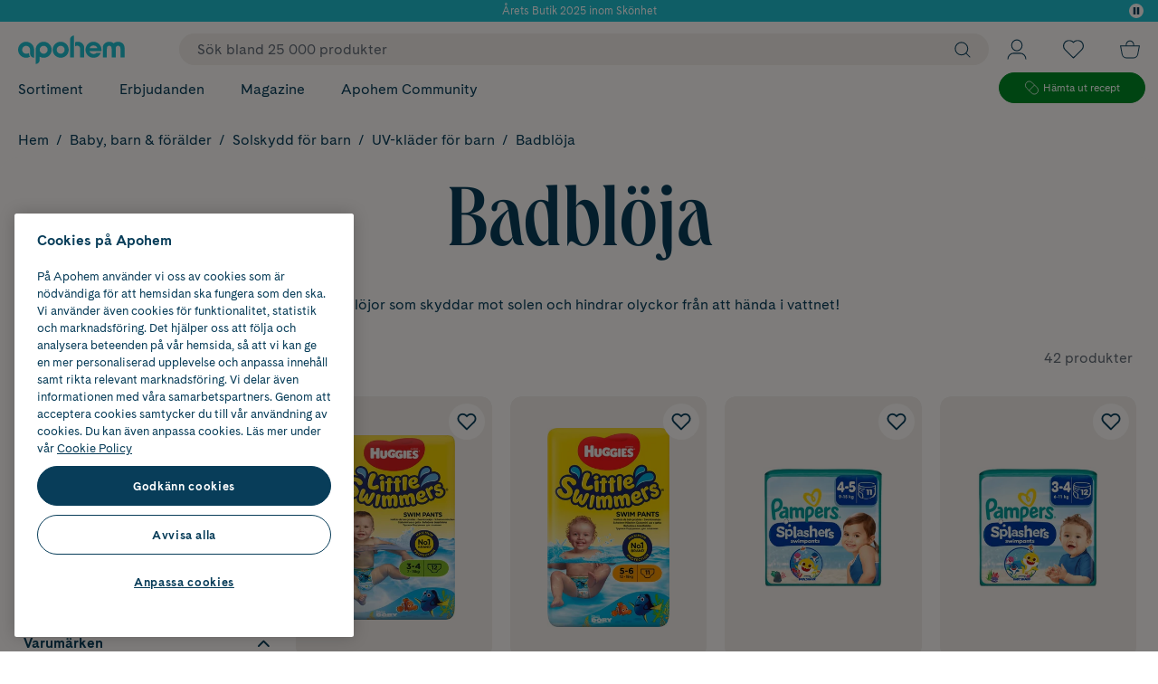

--- FILE ---
content_type: text/html; charset=utf-8
request_url: https://www.apohem.se/baby-barn-foralder/solskydd-for-barn/uv-klader-for-barn/badbloja
body_size: 96765
content:

<!DOCTYPE html>
<html lang="sv">

<head>
    <meta charset="utf-8" />
    <meta name="viewport" content="width=device-width, initial-scale=1.0">
    <meta name="theme-color" content="#FDFAF7">
<!-- OneTrust Cookies Consent Notice start for apohem.se -->
<script src="https://cdn.cookielaw.org/scripttemplates/otSDKStub.js"  type="text/javascript" charset="UTF-8" data-domain-script="8bb11e71-5db0-4981-8de8-de7ba55acb33" ></script>
<script type="text/javascript">
function OptanonWrapper() { }
</script>
<!-- OneTrust Cookies Consent Notice end for apohem.se -->
        <script type="text/javascript">
            !function (a, b, c, d, e, f, g, h) {
                a.RaygunObject = e, a[e] = a[e] || function () {
                    (a[e].o = a[e].o || []).push(arguments)
                }, f = b.createElement(c), g = b.getElementsByTagName(c)[0],
                    f.async = 1, f.src = d, g.parentNode.insertBefore(f, g), h = a.onerror, a.onerror = function (b, c, d, f, g) {
                        h && h(b, c, d, f, g), g || (g = new Error(b)), a[e].q = a[e].q || [], a[e].q.push({
                            e: g
                        })
                    }
            }(window, document, "script", "//cdn.raygun.io/raygun4js/raygun.min.js", "rg4js");
        </script>
        <script type="text/javascript">
            rg4js('apiKey', 'XjipznmrmbF9pn2lcEH1Q');
            rg4js('enableCrashReporting', true);
            rg4js('setVersion', '33.3.0');
            rg4js('options', {
                ignore3rdPartyErrors: true,
                ignoreAjaxError: true,
                ignoreAjaxAbort: true
            });
        </script>
    <link rel="apple-touch-icon" sizes="180x180" href="/favicons/apple-touch-icon.png">
    <link rel="icon" type="image/png" href="/favicons/favicon-32x32.png" sizes="32x32">
    <link rel="icon" type="image/png" href="/favicons/favicon-16x16.png" sizes="16x16">
    <link rel="manifest" href="/manifest">
    <link rel="mask-icon" href="/favicons/safari-pinned-tab-v2.svg" color="#1FBDCD">

    <title>Köp badblöjor för barn som håller tätt och har hög SPF | Apohem</title><link rel="stylesheet" type="text/css" href="/assets/browser.bundle.73e2a4bb921eccaa51ab.css" />
<meta name="description" content="Handla badblöjor med dragsko som skyddar mot solen, har snabbtorkande tyg och hindrar olyckor i vattnet. Alltid bra priser och snabba leveranser." data-dynamic="1" />
<meta name="robots" content="index,follow" data-dynamic="1" />
<meta property="og:url" content="https://www.apohem.se/baby-barn-foralder/solskydd-for-barn/uv-klader-for-barn/badbloja" data-dynamic="1" />
<meta property="og:type" content="website" data-dynamic="1" />
<meta property="og:title" content="Köp badblöjor för barn som håller tätt och har hög SPF | Apohem" data-dynamic="1" />
<meta property="og:description" content="Handla badblöjor med dragsko som skyddar mot solen, har snabbtorkande tyg och hindrar olyckor i vattnet. Alltid bra priser och snabba leveranser." data-dynamic="1" />

                <script>
                if (!('Promise' in window && Promise.prototype.finally)) {
                    document.write('<' + 'script src="/assets/polyfills.bundle.ee12691415332db17c29.js" onerror="window.rg4js&&window.rg4js(\'send\', new Error(\'Failed to load: /assets/polyfills.bundle.ee12691415332db17c29.js\'))"></' + 'script>');
                }
                </script>
                <script>
                window.scopeReady = new Promise(function (res, rej) { window.resolveScopeReady = res; window.rejectScopeReady = rej; });
                </script>
            <link rel="canonical" href="https://www.apohem.se/baby-barn-foralder/solskydd-for-barn/uv-klader-for-barn/badbloja" id="link-canonical" />
<script src="/assets/browser.bundle.21fa0c173d6731259d27.js" async></script>
<script src="/assets/vendor.chunk.a7c31eceb416edcd0e7b.js" async></script>
<link rel="stylesheet" type="text/css" href="/assets/browser.bundle.73e2a4bb921eccaa51ab.css" />
<link rel="preload" href="/assets/CadizWeb-Bold.dc63f21d4ef645eb07e35132f8d6b908.woff2" as="font" crossorigin="anonymous" />
<link rel="preload" href="/assets/CadizWeb-Regular.c8fe5a696378f45d9a7fef56b8536af2.woff2" as="font" crossorigin="anonymous" />
<link rel="preload" href="/assets/QueensCompressed_W-Medium.d5d89ffcfb6fff7dbbb216849fe6c1e0.woff2" as="font" crossorigin="anonymous" />
<link rel="preload" href="/assets/QueensCompressed_W-MediumItalic.5b0d471ed2e653a16c5746fe83ec0fe7.woff2" as="font" crossorigin="anonymous" />


    <style data-glitz>@keyframes a{0%{transform:translate3d(0,100%, 0px)}100%{transform:translate3d(0, 0%, 0px)}}@keyframes b{0%{transform:translate3d(0,0%, -1px)}100%{transform:translate3d(0, 100%, -1px)}}.a{background-color:#fdfaf7}.b{flex-direction:column;-webkit-box-orient:vertical;-webkit-box-direction:normal}.c{display:-webkit-box;display:-moz-box;display:-ms-flexbox;display:-webkit-flex;display:flex}.d{min-height:100vh}.g{transform:translate(0, -100%)}.h{color:black}.i{left:16px}.j{top:0}.k{position:absolute}.n{pointer-events:none}.o{opacity:0}.x{background-color:transparent;background-color:initial}.y{text-align:inherit}.z{text-decoration:none}.a0{-webkit-user-select:none;-moz-user-select:none;-ms-user-select:none;user-select:none}.a1{padding-bottom:0}.a2{padding-top:0}.a3{padding-right:0}.a4{padding-left:0}.a5{border-bottom-width:0}.a6{border-top-width:0}.a7{border-right-width:0}.a8{border-left-width:0}.a9{font-weight:inherit}.aa{font-variant:inherit}.ab{font-style:inherit}.ac{font-size:inherit}.ae{font-family:inherit}.af{overflow:hidden}.ag{z-index:3}.ah{height:24px}.ai{perspective:500px}.aj{transform-style:preserve-3d}.ak{position:relative}.al{animation-fill-mode:forwards}.am{animation-timing-function:ease-out}.an{animation-duration:400ms}.ao{animation-name:a}.ap{height:100%}.aq{width:100%}.ar{left:0}.as{color:#ffffff}.at{background-color:#1fbdcd}.au{justify-content:center;-webkit-box-pack:center}.av{align-items:center;-webkit-box-align:center}.aw{padding-right:16px}.ax{padding-left:16px}.ay{font-size:12px}.az{text-align:center}.b0{max-width:100%}.b1{margin-right:auto}.b2{margin-left:auto}.b3{animation-name:b}.b4{z-index:2147483501}.b5{background-color:#d2f2f5}.b6{color:#083d59}.b9{color:inherit}.bg{margin-left:0}.bh{width:16px}.bi{height:16px}.bj{top:4px}.bk{right:16px}.bl{z-index:5}.bm{font-size:14px}.bn{line-height:1.4}.bo{transition-timing-function:ease-out}.bp{transition-duration:200ms}.bq{transition-property:color, background-color, border-color;-webkit-transition-property:color, background-color, border-color;-moz-transition-property:color, background-color, border-color}.bs{border-radius:99px}.bt{display:-webkit-inline-box;display:-moz-inline-box;display:-ms-inline-flexbox;display:-webkit-inline-flex;display:inline-flex}.bu{text-transform:inherit}.bv{border-bottom-style:solid}.bw{border-bottom-color:#083d59}.bx{border-top-style:solid}.by{border-top-color:#083d59}.bz{border-right-style:solid}.c0{border-right-color:#083d59}.c1{border-left-style:solid}.c2{border-left-color:#083d59}.c3{height:8px}.c4{fill:currentColor}.c5{display:inline-block}.c6{width:80px}.c7{font-size:1.4em}.c8{z-index:7}.c9{position:-webkit-sticky;position:sticky}.ca{border-bottom-color:#d03571}.cb{border-top-color:#d03571}.cc{border-right-color:#d03571}.cd{border-left-color:#d03571}.ce{background-color:#d03571}.cf{color:white}.cg{border-bottom-width:2px}.ch{border-top-width:2px}.ci{border-right-width:2px}.cj{border-left-width:2px}.ck{padding-bottom:16px}.cl{padding-top:16px}.cm{height:100px}.cn{color:#083D59}.cr{width:1600px}.cs{max-width:calc(100vw - 32px)}.ct{flex-basis:100%}.cu{flex-basis:auto}.cv{flex-shrink:1}.cw{flex-grow:1;-webkit-box-flex:1}.cx{margin-right:20px}.cy{margin-left:20px}.cz{width:118px}.d0{height:32px}.d1{display:none}.d9{z-index:initial}.db{padding-right:10px}.dc{font-size:16px}.dd{line-height:100%}.de{height:initial}.dg{outline-style:none}.dh{padding-bottom:8px}.di{padding-top:8px}.dj{padding-left:20px}.dk{cursor:inherit}.dm{background-color:transparent}.dp{padding-left:10px}.ds{overflow:visible}.dt{stroke-width:1.2px}.dw{padding-bottom:5px}.dx{padding-top:5px}.dy{flex-shrink:0}.dz{flex-grow:0;-webkit-box-flex:0}.e0{height:1em}.e1{width:1em}.e3{bottom:-8px}.e4{font-size:7px}.e6{padding-right:4px}.e7{padding-left:4px}.e8{font-size:10px}.e9{right:4px}.ea{top:calc(50% - 16px)}.eb{min-width:16px}.ec{transition-property:transform;-webkit-transition-property:transform;-moz-transition-property:transform}.ed{transform:scale(0)}.ee{border-radius:100vw}.ef{font-weight:bold}.eg{margin-bottom:-1px}.eh{margin-top:-1px}.ei{margin-right:-1px}.ej{margin-left:-1px}.ek{height:1px}.el{width:1px}.eq{text-decoration:inherit}.er{justify-content:space-between;-webkit-box-pack:justify}.f6{padding-right:20px}.f7{display:inline}.f8{visibility:hidden}.f9{border-bottom-right-radius:20px}.fa{border-bottom-left-radius:20px}.fb{min-height:20px}.fc{top:51px}.fd{transition-duration:400ms}.fe{transition-property:all;-webkit-transition-property:all;-moz-transition-property:all}.ff{transform:translateY(-10px)}.fg{transition-timing-function:ease}.fh{transition-property:none;-webkit-transition-property:none;-moz-transition-property:none}.fi{left:-0%}.fj{max-width:100vw}.fk{grid-template-columns:minmax(260px, 20%) 1fr minmax(40px, 5%);-ms-grid-columns:minmax(260px, 20%) 1fr minmax(40px, 5%)}.fl{display:-ms-grid;display:grid}.fm{margin-bottom:20px}.fn{margin-top:20px}.fo{min-width:20%}.fp{list-style:none}.fr{letter-spacing:-0.02em}.fs{font-weight:700}.ft{font-size:32px}.fu{border-left-width:1px}.fv{border-left-color:#f1ece8}.fw{grid-auto-flow:column}.fx{grid-column-gap:20px}.fy{grid-template-rows:repeat(8, 1fr);-ms-grid-rows:repeat(8, 1fr)}.fz{grid-template-columns:repeat(3, 1fr);-ms-grid-columns:repeat(3, 1fr)}.g7{border-radius:24px}.g8{--show-on-hover:none}.g9{min-width:0}.ga{display:var(--show-on-hover)}.gb{height:12px}.gc{width:12px}.gd{stroke:currentColor}.ge{margin-right:10px}.gf{margin-top:2px}.gg{justify-content:flex-end;-webkit-box-pack:end}.gh{min-width:35.6px}.gi{height:35.6px}.gj{stroke-width:1px}.gk{height:30px}.gl{width:30px}.gm{gap:8px}.gs{max-width:168px}.gt{height:34px}.gu{padding-right:24px}.gv{padding-left:24px}.h2{border-bottom-width:1px}.h3{border-bottom-color:#008a25}.h4{border-top-width:1px}.h5{border-top-color:#008a25}.h6{border-right-width:1px}.h7{border-right-color:#008a25}.h8{border-left-color:#008a25}.h9{background-color:#008a25}.ha{margin-right:5px}.hb{width:15px}.hd{font-size:11.1px}.hf{min-height:60vh}.hg{z-index:4}.hj{padding-top:4px}.hk{justify-content:flex-start;-webkit-box-pack:start}.hl{font-size:13px}.hm{flex-wrap:wrap;-webkit-box-lines:multiple}.hp{margin-bottom:0}.hq{margin-top:0}.hr{margin-right:0}.i8{border-top-right-radius:20px}.i9{border-top-left-radius:20px}.ib{padding-top:12px}.ie{padding-top:10px}.ih{font-size:54px}.ii{line-height:0.93}.ij{font-weight:normal}.ik{font-family:QueensCompressed,serif}.il{max-width:690px}.im{margin-top:10px}.ip{line-height:140%}.iq{margin-bottom:16px}.ir{height:53px}.iv{padding-bottom:20px}.ix{align-self:center;-ms-grid-row-align:center}.iy{color:#646c77}.iz{grid-gap:60px}.j0{width:calc(23.076923076923077% - (24px * 0.23076923076923078))}.j1{border-top-color:#e8e8e8}.j6{padding-right:18px}.j7{border-radius:unset}.j8{transform:rotate(-180deg)}.jc{margin-bottom:12px}.jd{margin-right:12px}.je{cursor:pointer}.jf{-webkit-appearance:none;-moz-appearance:none;appearance:none}.jg{width:inherit}.jh{height:inherit}.ji{bottom:0}.jj{right:0}.jk{margin-right:8px}.jl{border-radius:4px}.jz{margin-bottom:8px}.k2{padding-bottom:12px}.k3{border-radius:12px}.k5{width:calc(76.92307692307693% - (24px * 0.7692307692307693))}.k6{margin-bottom:32px}.k7{padding-bottom:24px}.k8{order:3}.k9{grid-template-columns:repeat(5, minMax(0,1fr));-ms-grid-columns:repeat(5, minMax(0,1fr))}.ka{grid-row-gap:48px}.kb{background-color:white}.kf{border-radius:inherit}.kg{background-color:#f1ece8}.kh{display:contents}.ki{margin-bottom:auto}.kj{margin-top:auto}.kk{width:62%}.kl{mix-blend-mode:multiply}.km{opacity:1}.kn{object-position:center center}.ko{object-fit:contain}.kp{aspect-ratio:0.8}.kq{transition-timing-function:ease-in}.kr{transition-duration:300ms}.ks{transition-property:opacity;-webkit-transition-property:opacity;-moz-transition-property:opacity}.kt{height:unset}.ku{z-index:1}.kv{left:8px}.kw{top:8px}.kx{gap:4px}.ky{width:auto}.kz{height:auto}.l0{min-width:auto}.l1{min-height:auto}.l2{padding-right:8px}.l3{padding-left:8px}.l4{margin-right:16px}.l5{transition-property:opacity, transform;-webkit-transition-property:opacity, transform;-moz-transition-property:opacity, transform}.l6{transform:scale(1)}.l7{__-g-l-i-t-z__:1}.l8{font-size:24px}.l9{padding-bottom:1px}.la{padding-top:1px}.lb{padding-right:1px}.lc{padding-left:1px}.ld{align-items:end;-webkit-box-align:end}.le{bottom:12px}.lf{flex-direction:row;-webkit-box-orient:horizontal;-webkit-box-direction:normal}.lg{padding-bottom:4px}.lh{margin-top:8px}.lj{height:36.4px}.lk{-webkit-box-orient:vertical}.ll{-webkit-line-clamp:2}.lm{display:-webkit-box}.ln{text-overflow:ellipsis}.lp{margin-left:4px}.lq{text-transform:uppercase}.m1{height:20px}.m2{margin-bottom:4px}.m3{margin-top:4px}.m7{min-height:56px}.m8{flex-wrap:nowrap;-webkit-box-lines:nowrap}.m9{line-height:1.2}.ma{text-align:initial}.mb{justify-content:initial;-webkit-box-pack:initial}.mc{line-height:inherit}.md{color:#d03571}.me{align-self:end;-ms-grid-row-align:end}.mf{white-space:nowrap}.mh{max-width:75px}.mi{width:45%}.mj{height:34.2px}.my{z-index:0}.n2{background-color:#083d59}.n3{color:#fdfaf7}.n5{width:-webkit-fit-content;width:-moz-fit-content;width:fit-content}.n6{min-width:50px}.n8{align-self:initial}.n9{margin-left:initial}.nf{overflow-anchor:none}.ng{margin-bottom:24px}.nh{margin-top:40px}.ni{order:4}.nj{margin-top:24px}.nk{width:275px}.nl{border-radius:100px}.nm{height:5px}.nn{width:59.523809523809526%}.no{padding-right:32px}.np{padding-left:32px}.nr{margin-bottom:-20px}.ns{padding-bottom:32px}.nt{padding-top:32px}.nv{line-height:130%}.nw{max-width:700px}.nx{text-decoration:underline}.ny{z-index:6}.nz{padding-bottom:40px}.o0{padding-top:40px}.o1{margin-bottom:80px}.o4{flex-basis:0}.o5{min-width:25%}.oh{text-align:left}.on{max-width:530px}.oo{align-items:flex-end;-webkit-box-align:end}.op{height:46px}.oq{width:calc(50% - 16px)}.or{transition-property:background;-webkit-transition-property:background;-moz-transition-property:background}.os{border-bottom-color:#e8e8e8}.ot{border-right-color:#e8e8e8}.ou{border-left-color:#e8e8e8}.ov{cursor:-webkit-text;cursor:text}.ow{height:-webkit-fit-content;height:-moz-fit-content;height:fit-content}.ox{color:#969696}.oy{display:block}.oz{vertical-align:middle}.p0{transition-property:color;-webkit-transition-property:color;-moz-transition-property:color}.p1{transition-timing-function:ease-in-out}.p2{transition-property:grid-template-rows, opacity;-webkit-transition-property:grid-template-rows, opacity;-moz-transition-property:grid-template-rows, opacity}.p3{grid-template-rows:0fr;-ms-grid-rows:0fr}.p4{margin-left:12px}.pa{margin-top:32px}.pe{width:32px}.pg{color:#1fbdcd}.ph{font-size:22px}.pl{margin-bottom:14px}.pw{padding-bottom:6px}.px{padding-top:6px}.py{margin-top:14px}.pz{align-items:flex-start;-webkit-box-align:start}.q3{margin-top:16px}.q8{height:40px}.q9{width:119.66px}.qc{height:60px}.qd{width:155px}.qf{grid-gap:8px}.qg{width:48px}.qh{height:48px}.qj{max-width:92px}.qk{margin-left:8px}.qm{grid-template-rows:48px 48px;-ms-grid-rows:48px 48px}.qn{grid-template-columns:68px 68px;-ms-grid-columns:68px 68px}.qo{grid-row-end:3}.qp{grid-row-start:1;-ms-grid-row:1}.qq{justify-items:center}.qr{display:-ms-inline-grid;display:inline-grid}.qu{gap:16px}.qv{width:60px}.qw{width:76px}.qx{width:58px}.qy{width:70px}.qz{width:72px}.r0{width:71px}.r1{height:36px}.r2{width:36px}.r4{width:0}.r5{top:58px}.r6{position:fixed}.r7{z-index:2147483500}.r8{transform:translateX(-50%)}.r9{left:50%}.e:focus{z-index:2147483501}.f:focus{transform:translate(0, 0)}.bc:focus{text-decoration:underline}.bd:focus{color:#083d59}.dl:focus{outline-width:0}.eo:focus{text-decoration:inherit}.ep:focus{color:inherit}.ex:focus{text-decoration:none}.gy:focus{background-color:#008a25}.gz:focus{color:white}.i0:focus{padding-bottom:8px}.i1:focus{padding-top:8px}.i3:focus{display:inline-block}.mz:focus{color:#fdfaf7}.pq:focus{padding-bottom:6px}.pr:focus{padding-top:6px}.ps:focus{display:block}.l:focus-visible{pointer-events:auto}.m:focus-visible{opacity:1}.p:focus-visible{box-shadow:0 0 0 5px #083d59}.q:focus-visible{outline-offset:1px}.r:focus-visible{outline-style:solid}.s:focus-visible{outline-color:#fdfaf7}.t:focus-visible{outline-width:2px}.he:focus-visible{outline-style:none}.u:disabled{cursor:default}.v:disabled{color:#646c77}.br:disabled{background-color:#fdfaf7}.w:not([disabled]){cursor:pointer}.b7:hover{text-decoration:none}.b8:hover{color:inherit}.be:hover{color:#083d59}.bf:hover{background-color:#fdfaf7}.fq:hover{text-decoration:inherit}.g0:hover{text-decoration:underline}.g3:hover{--show-on-hover:initial}.g4:hover{cursor:pointer}.g5:hover{background-color:#d2f2f5}.g6:hover{color:black}.h0:hover{background-color:#008a25}.h1:hover{color:white}.i4:hover{padding-bottom:8px}.i5:hover{padding-top:8px}.i7:hover{display:inline-block}.n0:hover{background-color:#1fbdcd}.n1:hover{color:#fdfaf7}.nq:hover{background-color:#083d59}.p6:hover{background-color:#f3f3f3}.pf:hover{color:#1fbdcd}.pt:hover{padding-bottom:6px}.pu:hover{padding-top:6px}.pv:hover{display:block}.ba:active{text-decoration:underline}.bb:active{color:#083d59}.em:active{text-decoration:inherit}.en:active{color:inherit}.ev:active{text-decoration:none}.gw:active{background-color:#008a25}.gx:active{color:white}.hw:active{padding-bottom:8px}.hx:active{padding-top:8px}.hz:active{display:inline-block}.pm:active{padding-bottom:6px}.pn:active{padding-top:6px}.po:active{display:block}.pp:active{color:#fdfaf7}.df::placeholder{color:#646c77}.es:after{transform:scaleX(0)}.ey:after{transform-origin:100% 50%}.ez:after{transition-property:transform;-webkit-transition-property:transform;-moz-transition-property:transform}.f0:after{transition-timing-function:ease-in-out}.f1:after{transition-duration:200ms}.f2:after{border-bottom-style:solid}.f3:after{border-bottom-width:1px}.f4:after{content:''}.f5:after{display:block}.hs:after{white-space:pre}.ht:after{padding-right:8px}.hu:after{padding-left:8px}.hv:after{content:"/"}.et:hover:after{transform:scaleX(1)}.eu:hover:after{transform-origin:0% 50%}.ew:focus:after{transform:scaleX(1)}.hn:empty:before{white-space:pre}.ho:empty:before{content:" "}.hy:active:hover{color:#2697a1}.i2:focus:hover{color:#2697a1}.i6:hover:hover{color:#2697a1}.j9:last-child{margin-bottom:24px}.jm:last-child{border-bottom-color:#e8e8e8}.jn:last-child{border-bottom-style:solid}.jo:last-child{border-bottom-width:1px}.ja:first-child{margin-top:8px}.jp:first-child{border-top-width:0}.k0:first-child{padding-top:8px}.kc:before{padding-top:133.33333333333331%}.kd:before{float:left}.ke:before{content:""}.ml:before{transform:translate3d(-50%,-50%,0) scale(0)}.mm:before{transition-timing-function:ease-out}.mn:before{transition-duration:300ms}.mo:before{transition-property:transform;-webkit-transition-property:transform;-moz-transition-property:transform}.mp:before{padding-bottom:200%}.mq:before{z-index:-1}.mr:before{height:0}.ms:before{left:50%}.mt:before{top:50%}.mu:before{width:200%}.mv:before{position:absolute}.mw:before{border-radius:100%}.mx:before{background-color:#1fbdcd}.p5:before{background-color:#f3f3f3}.lr::before{background-color:#008a25 }.ls::before{flex-shrink:0}.lt::before{flex-grow:0;-webkit-box-flex:0}.lu::before{align-self:start;-ms-grid-row-align:start}.lv::before{border-radius:100%}.lw::before{margin-top:5px}.lx::before{margin-right:6px}.ly::before{height:5px}.lz::before{width:5px}.m0::before{content:""}.n7::before{background-color:#d17d10}.mk:hover:before{transform:translate3d(-50%,-50%,0) scale(1)}.o6:not(:last-child)::after{border-right-color:#fdfaf7}.o7:not(:last-child)::after{border-right-style:solid}.o8:not(:last-child)::after{border-right-width:1px}.o9:not(:last-child)::after{opacity:0.15}.oa:not(:last-child)::after{top:0}.ob:not(:last-child)::after{right:0}.oc:not(:last-child)::after{width:1px}.od:not(:last-child)::after{height:100%}.oe:not(:last-child)::after{position:absolute}.of:not(:last-child)::after{content:""}.og:not(:last-child){position:relative}.pk:not(:last-child){margin-right:32px}.pd:not(:first-child){margin-left:20px}.q5:first-of-type{margin-right:12px}</style><style data-glitz media="(min-width: 320px)">.na{margin-top:14px}</style><style data-glitz media="(min-width: 768px)">.hh{padding-top:12px}.hi{font-size:16px}.ig{font-size:72px}</style><style data-glitz media="(min-width: 1024px)">.co{max-width:100%}.cp{margin-left:auto}.cq{margin-right:auto}.d2{margin-right:20px}.d3{margin-left:20px}.d4{margin-top:0}.d5{padding-top:0}.d6{min-width:550px}.d7{left:unset}.d8{-webkit-filter:none;filter:none}.da{background-color:#f1ece8}.dn{padding-right:10px}.do{padding-left:20px}.dq{height:18px}.dr{width:18px}.du{padding-right:20px}.dv{flex-direction:initial;-webkit-box-orient:horizontal;-webkit-box-direction:normal}.e2{display:none}.e5{right:16px}.gn{margin-right:14px}.go{width:162px}.gp{top:5px}.gq{position:relative}.gr{margin-left:16px}.hc{font-size:11.8px}.ia{padding-top:20px}.ic{padding-bottom:20px}.id{padding-top:14px}.if{font-size:96px}.in{line-height:130%}.io{font-size:16px}.is{max-width:calc(100vw - 48px)}.it{padding-bottom:0}.iu{padding-left:8px}.iw{align-self:auto}.j2{padding-right:0}.j3{padding-left:2px}.j4{padding-bottom:16px}.j5{padding-top:16px}.jb{margin-left:0}.jq{right:1px}.ju{overflow-y:auto}.jv{max-height:55vh}.jw{margin-left:-5px}.jx{padding-right:8px}.jy{padding-left:5px}.k1{padding-left:0}.k4{margin-bottom:24px}.li{height:41.6px}.lo{font-size:12px}.m5{min-height:66px}.m6{font-size:18px}.mg{width:50%}.n4{min-width:58px}.nc{margin-top:14px}.nd{margin-bottom:32px}.ne{margin-top:32px}.nu{font-size:32px}.oi{text-align:left}.oj{letter-spacing:initial}.ok{margin-bottom:20px}.ol{font-weight:400}.om{margin-right:0}.p7{width:16px}.p8{margin-top:72px}.p9{justify-content:flex-start;-webkit-box-pack:start}.pb{height:35px}.pc{width:35px}.q0{margin-bottom:12px}.q1{margin-top:8px}.q2{font-size:14px}.q6{height:37px}.q7{width:110px}.qa{height:55px}.qb{width:143px}.qe{grid-gap:20px}.qi{line-height:140%}.ql{grid-template-columns:68px 68px 48px;-ms-grid-columns:68px 68px 48px}.qs{justify-content:center;-webkit-box-pack:center}.qt{margin-bottom:0}.r3{top:144px}.jr::-webkit-scrollbar-thumb{background-color:#e7e7e7}.js::-webkit-scrollbar{width:6px}.jt::-webkit-scrollbar{height:4px}.q4:first-of-type{margin-right:0}</style><style data-glitz media="(min-width: 1490px)">.g1{line-height:20px}.g2{font-size:16px}.m4{min-height:58px}.nb{margin-top:14px}.o2{min-width:375px}.o3{padding-right:40px}.pi{padding-right:8px}.pj{padding-left:40px}</style>
<!-- Google Tag Manager -->
<script>(function(w,d,s,l,i){w[l]=w[l]||[];w[l].push({'gtm.start':
new Date().getTime(),event:'gtm.js'});var f=d.getElementsByTagName(s)[0],
j=d.createElement(s),dl=l!='dataLayer'?'&l='+l:'';j.async=true;j.src=
'https://www.googletagmanager.com/gtm.js?id='+i+dl;f.parentNode.insertBefore(j,f);
})(window,document,'script','dataLayer','GTM-53T2QQK');</script>
<!-- End Google Tag Manager -->
</head>

<body>
<!-- Google Tag Manager (noscript) -->
<noscript><iframe src="https://www.googletagmanager.com/ns.html?id=GTM-53T2QQK"
height="0" width="0" style="display:none;visibility:hidden"></iframe></noscript>
<!-- End Google Tag Manager (noscript) -->

    <div id="container"><div><div class="a b c d"><button type="button" class="e f g h i j k l m n o p q r s t u v w x y z a0 a1 a2 a3 a4 a5 a6 a7 a8 a9 aa ab ac ae af">Gå till innehåll</button><div class="ag ah ai aj ak"><div class="al am an ao ap aq ar j k"><div class="ap aq ag"><div><div class="as at au av c aw ax ay az ah"><div class="aq b0 b1 b2"><span class="ay">Årets Butik 2025 inom Skönhet</span></div></div></div></div></div><div class="al am an b3 ap aq ar j k"><div class="b4 b5 au c ap aq"><div class="au b5 b6 av c aw ax ay az ah"><div class="aq b0 b1 b2"><span class="ay">✓ Alltid bra priser &amp; snabba leveranser</span></div></div><div class="au b5 b6 av c aw ax ay az ah"><div class="aq b0 b1 b2"><a class="b7 b8 ay b9 p q r s t ba bb bc bd" data-scope-link="true" href="/kundservice">✓ Rådgivning från farmaceuter &amp; hudterapeuter</a></div></div><div class="au b5 b6 av c aw ax ay az ah"><div class="aq b0 b1 b2"><a class="b7 b8 ay b9 p q r s t ba bb bc bd" data-scope-link="true" href="/medlemsvillkor">✓ Poäng på alla köp*</a></div></div></div></div><button aria-label="Pausa" type="button" class="bb be bf bg bh bi a1 a2 a3 a4 a5 a6 a7 a8 a bj bk bl k bm bn bo bp bq br bs au av bt bu bv bw bx by bz c0 c1 c2 b6 p q r s t u v w y z a0 a9 aa ab ae af"><svg width="1em" height="1em" class="c3 c4 c5 c6 c7" fill="none" viewBox="0 3.88 41.84 50.24" aria-label="Pause"><path d="M0 4.9v48.2l2.02 1.02h12.1l2.02-1.02V4.9l-2.02-1.02H2.02zm25.7 0v48.2l2.02 1.02h12.1l2.02-1.02V4.9l-2.02-1.02h-12.1z" fill="currentColor"></path></svg></button></div><header aria-label="Sidhuvud" class="c8 j c9"><div><noscript class="az ca cb cc cd ce cf bv cg bx ch bz ci c1 cj ck cl aw ax">Det verkar som att din webbläsare inte har JavaScript aktiverat. Det behövs för att använda den här sajten.</noscript><div class="cm ak a cn"><div class="c ap co av cp cq cr cs b1 b2"><div class="b ct c"><div class="cu cv cw av c"><a title="Till startsidan" class="cx cy p q r s t" data-scope-link="true" href="/"><svg width="1em" height="1em" class="cz d0 c7 bt" viewBox="0 0 131 35"><path d="M92.504 12.27a5.223 5.223 0 014.867 3.328h-9.733a5.223 5.223 0 014.866-3.328zm0-4.612c-5.431 0-9.835 4.403-9.835 9.836 0 5.432 4.404 9.836 9.835 9.836a9.839 9.839 0 009.064-6.008h-5.406c-.868.962-2.287 1.395-3.658 1.395-2.247 0-4.224-1.451-4.925-3.483h14.608a9.878 9.878 0 00.154-1.74c0-5.433-4.404-9.836-9.837-9.836zM52.302 22.377a4.884 4.884 0 110-9.767 4.884 4.884 0 010 9.767zm0-14.72c-5.432 0-9.836 4.404-9.836 9.837 0 5.432 4.404 9.836 9.836 9.836 5.433 0 9.837-4.404 9.837-9.836 0-5.433-4.404-9.836-9.837-9.836zM31.366 22.395a4.883 4.883 0 110-9.767 4.883 4.883 0 010 9.767zm0-14.72c-5.433 0-9.837 4.404-9.837 9.836V34.98a4.953 4.953 0 004.953-4.953v-3.979a9.787 9.787 0 004.884 1.3c5.432 0 9.836-4.405 9.836-9.837 0-5.432-4.404-9.836-9.836-9.836zm-21.53 0C4.404 7.675 0 12.078 0 17.51c0 5.432 4.404 9.836 9.836 9.836a9.778 9.778 0 004.819-1.267 6.192 6.192 0 01-1.218-3.686v-.827a7.948 7.948 0 01-3.6.827 4.883 4.883 0 114.883-4.883v4.884a4.953 4.953 0 004.953 4.952V17.51c0-5.433-4.404-9.836-9.837-9.836m63.546-.016c-1.23 0-2.387.17-3.417.587v5.157c.607-.542 1.521-.913 2.588-.913 2.508 0 3.578 1.669 3.578 4.165v10.253h4.953V14.869c0-3.983-3.448-7.211-7.702-7.211m-9.652-2.68v21.929h4.953V.025a4.953 4.953 0 00-4.953 4.953m58.974 2.682c-2.144 0-4.026.723-5.414 1.907-1.388-1.184-3.27-1.908-5.419-1.908-4.529 0-7.892 3.227-7.892 7.21v12.038h4.952V16.389c0-2.336.9-3.834 2.94-3.834 2.024 0 2.922 1.47 2.94 3.778v10.574h4.953V16.332c.019-2.307.916-3.777 2.94-3.777 2.04 0 2.94 1.498 2.94 3.834v10.518h4.953V14.869c0-3.983-3.353-7.21-7.893-7.21" fill="#1FBDCD" fill-rule="evenodd"></path></svg></a><div class="is-logged-in d1">isLoggedIn=false</div><div class="d2 d3 c8 aq ak"><div><form action="/sok" data-erik="saysmth" class="d4 d5 d6 d7 d8 d9 d2 d3 cu cv cw ap aq av c a"><div class="da db av c aq bs"><input name="q" autoComplete="off" value="" placeholder="Sök bland 25 000 produkter" class="dc dd de df dg dh di a3 dj a9 dk dl dm b9 a5 a6 a7 a8 aq"/><button aria-label="Sök" type="submit" class="dn do dh di db dp ap dc bn bo bp bq br bs au av bt bu p q r s t u v w x y z b9 a0 a5 a6 a7 a8 a9 aa ab ae"><svg width="1em" height="1em" class="dq dr ds dt bi bh c7 bt" aria-label="Förstoringsglas" viewBox="0 0 20 21" fill="none"><circle fill="transparent" cx="8.571" cy="9.071" r="8.071" stroke="#083D59"></circle><path d="M19.286 19.786l-5-5" stroke="#083D59" stroke-linecap="round"></path></svg></button></div></form></div></div><button aria-label="Öppna Logga in / Bli medlem" aria-expanded="false" type="button" class="ds du do dv dw dx db dp b cu dy dz av c ap ak p q r s t u v w x y z b9 a0 a5 a6 a7 a8 a9 aa ab ac ae"><svg width="1em" height="1em" class="c7 e0 e1 bt" aria-label="Användare" viewBox="0 0 20 21" fill="none" stroke="currentColor"><circle cx="10" cy="6.5" r="5.5"></circle><path d="M19.5 20.5v0a6 6 0 00-6-6h-7a6 6 0 00-6 6v0"></path></svg><div class="e2 e3 k e4 b6">Profil</div></button><button aria-label="Öppna favoritlistan med 0 produkter" aria-expanded="false" type="button" class="ds du do dv dw dx db dp b cu dy dz av c ap ak p q r s t u v w x y z b9 a0 a5 a6 a7 a8 a9 aa ab ac ae"><svg width="1em" height="1em" class="c7 e0 e1 bt" aria-label="Hjärta" viewBox="0 0 20 18" fill="none"><mask id="path-1-inside-1_10086_40597" fill="#fff"><path d="M1.716 1.689a5.703 5.703 0 000 8.155L10 18l8.284-8.156a5.703 5.703 0 000-8.155c-2.287-2.252-5.996-2.252-8.284 0-2.288-2.252-5.997-2.252-8.284 0z"></path></mask><path d="M1.716 9.844l.701-.713-.701.713zm0-8.155L1.014.976l.702.713zm8.284 0l-.702.713.702.69.701-.69L10 1.689zm8.284 8.155l-.701-.713.701.713zm0-8.155l.702-.713-.702.713zM10 18l-.702.713.702.69.702-.69L10 18zM2.417 9.131a4.703 4.703 0 010-6.73L1.014.977a6.703 6.703 0 000 9.58l1.403-1.425zm0-6.73C4.316.534 7.4.534 9.298 2.402L10.701.977c-2.676-2.635-7.01-2.635-9.687 0l1.403 1.426zm16.569 8.155a6.703 6.703 0 000-9.58l-1.403 1.426a4.703 4.703 0 010 6.729l1.403 1.425zm0-9.58c-2.677-2.635-7.01-2.635-9.688 0l1.403 1.426c1.899-1.87 4.983-1.87 6.882 0L18.986.976zm-1.403 8.155l-8.285 8.156 1.404 1.426 8.284-8.157-1.403-1.425zm-6.881 8.156L2.417 9.131l-1.403 1.425 8.284 8.157 1.404-1.426z" fill="#083D59" mask="url(#path-1-inside-1_10086_40597)"></path></svg><div class="e5 e6 e7 e8 e9 ea eb bi bo bp ec au av c cf at ed ee ef az k">0</div><span aria-live="polite" class="a5 a6 a7 a8 af a1 a2 a3 a4 eg eh ei ej ek el k"></span><div class="e2 e3 k e4">Favoriter</div></button><a title="Empty cart" data-test-id="minicart-button" aria-label="Till kassan" class="ds du do dv dw dx db dp b cu dy dz av c ap ak p q r s t b7 em en eo ep b8 eq b9" data-scope-link="true" href="/kassan"><svg width="1em" height="1em" class="c7 e0 e1 bt" aria-label="Varukorg" viewBox="0 0 23 20" fill="none"><path fill-rule="evenodd" clip-rule="evenodd" d="M11.5.214C8.845.214 6.687 2.354 6.687 5v.714H0l.201 1 1.75 8.692C2.488 18.077 4.848 20 7.589 20h7.822c2.741 0 5.1-1.923 5.638-4.594l1.75-8.692.201-1h-6.688V5c0-2.646-2.157-4.786-4.812-4.786zm3.813 5.5V5c0-2.088-1.705-3.786-3.813-3.786-2.109 0-3.813 1.698-3.813 3.786v.714h7.625zM2.93 15.21L1.22 6.714h20.56l-1.71 8.495A4.741 4.741 0 0115.411 19H7.59a4.741 4.741 0 01-4.658-3.79z" fill="#083D59"></path></svg><div class="e5 e6 e7 e8 e9 ea eb bi bo bp ec au av c cf at ed ee ef az k">0</div><div class="e2 e3 k e4">Kassa</div></a></div><nav aria-label="Huvudmeny" class="er av c ak"><div class="av c"><button aria-expanded="false" type="button" class="es et eu b7 be ev bb ew ex bd ey ez f0 f1 f2 f3 f4 f5 ak ap b6 cl a1 f6 dj f7 p q r s t u v w x y z a0 a5 a6 a7 a8 a9 aa ab ac ae">Sortiment</button><div class="f8 f9 fa a n o af fb fc k bo fd fe cr b0 b1 b2"><div class="ff bo fd fe"><div class="ak"><div class="fg fd fh aq fi ap k c"><div id="main-menu" role="menu" class="aq fj ak fk fl f8"><ul class="fm fn dj fo fp"><li role="menuitem"><a target="_top" title="Nytt &amp; Nice" class="p q r s t em en eo ep fq b8 eq b9" data-scope-link="true" href="/nyheter"><h3 class="fr fs ft">Nytt &amp; Nice</h3></a></li><li role="menuitem"><a target="_top" title="Varumärken" class="p q r s t em en eo ep fq b8 eq b9" data-scope-link="true" href="/varumarken"><h3 class="fr fs ft">Varumärken</h3></a></li><li role="menuitem"><a target="_top" title="Populärt just nu" class="p q r s t em en eo ep fq b8 eq b9" data-scope-link="true" href="/populart-just-nu"><h3 class="fr fs ft">Populärt just nu</h3></a></li></ul><div class="fm fn c1 fu fv f6 dj fw fx fy fz fl"><a title="Hudvård" aria-controls="level_/hudvard_0" role="menuitem" class="g0 g1 g2 g3 g4 g5 g6 ak bm av er g7 c dh di f6 dj b6 g8 p q r s t" data-scope-link="true" href="/hudvard"><span class="g9 av c">Hudvård</span><svg width="1em" height="1em" class="ga b6 gb gc cu dz dy c4 gd c7" version="1.1" id="Layer_1" x="0" y="0" viewBox="0 0 511.949 511.949" xml:space="preserve"><path d="M386.235 248.308L140.902 2.975c-4.267-4.053-10.987-3.947-15.04.213a10.763 10.763 0 000 14.827l237.76 237.76-237.76 237.867c-4.267 4.053-4.373 10.88-.213 15.04 4.053 4.267 10.88 4.373 15.04.213l.213-.213 245.333-245.333a10.624 10.624 0 000-15.041z"></path></svg></a><a title="Baby, barn &amp; förälder" aria-controls="level_/baby-barn-foralder_1" role="menuitem" class="g0 g1 g2 g3 g4 g5 g6 ak bm av er g7 c dh di f6 dj b6 g8 p q r s t" data-scope-link="true" href="/baby-barn-foralder"><span class="g9 av c">Baby, barn &amp; förälder</span><svg width="1em" height="1em" class="ga b6 gb gc cu dz dy c4 gd c7" version="1.1" id="Layer_1" x="0" y="0" viewBox="0 0 511.949 511.949" xml:space="preserve"><path d="M386.235 248.308L140.902 2.975c-4.267-4.053-10.987-3.947-15.04.213a10.763 10.763 0 000 14.827l237.76 237.76-237.76 237.867c-4.267 4.053-4.373 10.88-.213 15.04 4.053 4.267 10.88 4.373 15.04.213l.213-.213 245.333-245.333a10.624 10.624 0 000-15.041z"></path></svg></a><a title="Hårvård" aria-controls="level_/harvard_2" role="menuitem" class="g0 g1 g2 g3 g4 g5 g6 ak bm av er g7 c dh di f6 dj b6 g8 p q r s t" data-scope-link="true" href="/harvard"><span class="g9 av c">Hårvård</span><svg width="1em" height="1em" class="ga b6 gb gc cu dz dy c4 gd c7" version="1.1" id="Layer_1" x="0" y="0" viewBox="0 0 511.949 511.949" xml:space="preserve"><path d="M386.235 248.308L140.902 2.975c-4.267-4.053-10.987-3.947-15.04.213a10.763 10.763 0 000 14.827l237.76 237.76-237.76 237.867c-4.267 4.053-4.373 10.88-.213 15.04 4.053 4.267 10.88 4.373 15.04.213l.213-.213 245.333-245.333a10.624 10.624 0 000-15.041z"></path></svg></a><a title="Vitaminer &amp; kosttillskott" aria-controls="level_/vitaminer-kosttillskott_3" role="menuitem" class="g0 g1 g2 g3 g4 g5 g6 ak bm av er g7 c dh di f6 dj b6 g8 p q r s t" data-scope-link="true" href="/vitaminer-kosttillskott"><span class="g9 av c">Vitaminer &amp; kosttillskott</span><svg width="1em" height="1em" class="ga b6 gb gc cu dz dy c4 gd c7" version="1.1" id="Layer_1" x="0" y="0" viewBox="0 0 511.949 511.949" xml:space="preserve"><path d="M386.235 248.308L140.902 2.975c-4.267-4.053-10.987-3.947-15.04.213a10.763 10.763 0 000 14.827l237.76 237.76-237.76 237.867c-4.267 4.053-4.373 10.88-.213 15.04 4.053 4.267 10.88 4.373 15.04.213l.213-.213 245.333-245.333a10.624 10.624 0 000-15.041z"></path></svg></a><a title="Allergi" aria-controls="level_/allergi_4" role="menuitem" class="g0 g1 g2 g3 g4 g5 g6 ak bm av er g7 c dh di f6 dj b6 g8 p q r s t" data-scope-link="true" href="/allergi"><span class="g9 av c">Allergi</span><svg width="1em" height="1em" class="ga b6 gb gc cu dz dy c4 gd c7" version="1.1" id="Layer_1" x="0" y="0" viewBox="0 0 511.949 511.949" xml:space="preserve"><path d="M386.235 248.308L140.902 2.975c-4.267-4.053-10.987-3.947-15.04.213a10.763 10.763 0 000 14.827l237.76 237.76-237.76 237.867c-4.267 4.053-4.373 10.88-.213 15.04 4.053 4.267 10.88 4.373 15.04.213l.213-.213 245.333-245.333a10.624 10.624 0 000-15.041z"></path></svg></a><a title="Djur" aria-controls="level_/djur_5" role="menuitem" class="g0 g1 g2 g3 g4 g5 g6 ak bm av er g7 c dh di f6 dj b6 g8 p q r s t" data-scope-link="true" href="/djur"><span class="g9 av c">Djur</span><svg width="1em" height="1em" class="ga b6 gb gc cu dz dy c4 gd c7" version="1.1" id="Layer_1" x="0" y="0" viewBox="0 0 511.949 511.949" xml:space="preserve"><path d="M386.235 248.308L140.902 2.975c-4.267-4.053-10.987-3.947-15.04.213a10.763 10.763 0 000 14.827l237.76 237.76-237.76 237.867c-4.267 4.053-4.373 10.88-.213 15.04 4.053 4.267 10.88 4.373 15.04.213l.213-.213 245.333-245.333a10.624 10.624 0 000-15.041z"></path></svg></a><a title="Förkylning" aria-controls="level_/forkylning_6" role="menuitem" class="g0 g1 g2 g3 g4 g5 g6 ak bm av er g7 c dh di f6 dj b6 g8 p q r s t" data-scope-link="true" href="/forkylning"><span class="g9 av c">Förkylning</span><svg width="1em" height="1em" class="ga b6 gb gc cu dz dy c4 gd c7" version="1.1" id="Layer_1" x="0" y="0" viewBox="0 0 511.949 511.949" xml:space="preserve"><path d="M386.235 248.308L140.902 2.975c-4.267-4.053-10.987-3.947-15.04.213a10.763 10.763 0 000 14.827l237.76 237.76-237.76 237.867c-4.267 4.053-4.373 10.88-.213 15.04 4.053 4.267 10.88 4.373 15.04.213l.213-.213 245.333-245.333a10.624 10.624 0 000-15.041z"></path></svg></a><a title="Graviditet" aria-controls="level_/graviditet_7" role="menuitem" class="g0 g1 g2 g3 g4 g5 g6 ak bm av er g7 c dh di f6 dj b6 g8 p q r s t" data-scope-link="true" href="/graviditet"><span class="g9 av c">Graviditet</span><svg width="1em" height="1em" class="ga b6 gb gc cu dz dy c4 gd c7" version="1.1" id="Layer_1" x="0" y="0" viewBox="0 0 511.949 511.949" xml:space="preserve"><path d="M386.235 248.308L140.902 2.975c-4.267-4.053-10.987-3.947-15.04.213a10.763 10.763 0 000 14.827l237.76 237.76-237.76 237.867c-4.267 4.053-4.373 10.88-.213 15.04 4.053 4.267 10.88 4.373 15.04.213l.213-.213 245.333-245.333a10.624 10.624 0 000-15.041z"></path></svg></a><a title="Hjälpmedel &amp; säkerhet" aria-controls="level_/hjalpmedel-sakerhet_8" role="menuitem" class="g0 g1 g2 g3 g4 g5 g6 ak bm av er g7 c dh di f6 dj b6 g8 p q r s t" data-scope-link="true" href="/hjalpmedel-sakerhet"><span class="g9 av c">Hjälpmedel &amp; säkerhet</span><svg width="1em" height="1em" class="ga b6 gb gc cu dz dy c4 gd c7" version="1.1" id="Layer_1" x="0" y="0" viewBox="0 0 511.949 511.949" xml:space="preserve"><path d="M386.235 248.308L140.902 2.975c-4.267-4.053-10.987-3.947-15.04.213a10.763 10.763 0 000 14.827l237.76 237.76-237.76 237.867c-4.267 4.053-4.373 10.88-.213 15.04 4.053 4.267 10.88 4.373 15.04.213l.213-.213 245.333-245.333a10.624 10.624 0 000-15.041z"></path></svg></a><a title="Hushåll" aria-controls="level_/hushall_9" role="menuitem" class="g0 g1 g2 g3 g4 g5 g6 ak bm av er g7 c dh di f6 dj b6 g8 p q r s t" data-scope-link="true" href="/hushall"><span class="g9 av c">Hushåll</span><svg width="1em" height="1em" class="ga b6 gb gc cu dz dy c4 gd c7" version="1.1" id="Layer_1" x="0" y="0" viewBox="0 0 511.949 511.949" xml:space="preserve"><path d="M386.235 248.308L140.902 2.975c-4.267-4.053-10.987-3.947-15.04.213a10.763 10.763 0 000 14.827l237.76 237.76-237.76 237.867c-4.267 4.053-4.373 10.88-.213 15.04 4.053 4.267 10.88 4.373 15.04.213l.213-.213 245.333-245.333a10.624 10.624 0 000-15.041z"></path></svg></a><a title="Intimvård" aria-controls="level_/intimvard_10" role="menuitem" class="g0 g1 g2 g3 g4 g5 g6 ak bm av er g7 c dh di f6 dj b6 g8 p q r s t" data-scope-link="true" href="/intimvard"><span class="g9 av c">Intimvård</span><svg width="1em" height="1em" class="ga b6 gb gc cu dz dy c4 gd c7" version="1.1" id="Layer_1" x="0" y="0" viewBox="0 0 511.949 511.949" xml:space="preserve"><path d="M386.235 248.308L140.902 2.975c-4.267-4.053-10.987-3.947-15.04.213a10.763 10.763 0 000 14.827l237.76 237.76-237.76 237.867c-4.267 4.053-4.373 10.88-.213 15.04 4.053 4.267 10.88 4.373 15.04.213l.213-.213 245.333-245.333a10.624 10.624 0 000-15.041z"></path></svg></a><a title="Mage &amp; tarm" aria-controls="level_/mage-tarm_11" role="menuitem" class="g0 g1 g2 g3 g4 g5 g6 ak bm av er g7 c dh di f6 dj b6 g8 p q r s t" data-scope-link="true" href="/mage-tarm"><span class="g9 av c">Mage &amp; tarm</span><svg width="1em" height="1em" class="ga b6 gb gc cu dz dy c4 gd c7" version="1.1" id="Layer_1" x="0" y="0" viewBox="0 0 511.949 511.949" xml:space="preserve"><path d="M386.235 248.308L140.902 2.975c-4.267-4.053-10.987-3.947-15.04.213a10.763 10.763 0 000 14.827l237.76 237.76-237.76 237.867c-4.267 4.053-4.373 10.88-.213 15.04 4.053 4.267 10.88 4.373 15.04.213l.213-.213 245.333-245.333a10.624 10.624 0 000-15.041z"></path></svg></a><a title="Mat &amp; dryck" aria-controls="level_/mat-dryck_12" role="menuitem" class="g0 g1 g2 g3 g4 g5 g6 ak bm av er g7 c dh di f6 dj b6 g8 p q r s t" data-scope-link="true" href="/mat-dryck"><span class="g9 av c">Mat &amp; dryck</span><svg width="1em" height="1em" class="ga b6 gb gc cu dz dy c4 gd c7" version="1.1" id="Layer_1" x="0" y="0" viewBox="0 0 511.949 511.949" xml:space="preserve"><path d="M386.235 248.308L140.902 2.975c-4.267-4.053-10.987-3.947-15.04.213a10.763 10.763 0 000 14.827l237.76 237.76-237.76 237.867c-4.267 4.053-4.373 10.88-.213 15.04 4.053 4.267 10.88 4.373 15.04.213l.213-.213 245.333-245.333a10.624 10.624 0 000-15.041z"></path></svg></a><a title="Munvård" aria-controls="level_/munvard_13" role="menuitem" class="g0 g1 g2 g3 g4 g5 g6 ak bm av er g7 c dh di f6 dj b6 g8 p q r s t" data-scope-link="true" href="/munvard"><span class="g9 av c">Munvård</span><svg width="1em" height="1em" class="ga b6 gb gc cu dz dy c4 gd c7" version="1.1" id="Layer_1" x="0" y="0" viewBox="0 0 511.949 511.949" xml:space="preserve"><path d="M386.235 248.308L140.902 2.975c-4.267-4.053-10.987-3.947-15.04.213a10.763 10.763 0 000 14.827l237.76 237.76-237.76 237.867c-4.267 4.053-4.373 10.88-.213 15.04 4.053 4.267 10.88 4.373 15.04.213l.213-.213 245.333-245.333a10.624 10.624 0 000-15.041z"></path></svg></a><a title="Sex &amp; lust" aria-controls="level_/sex-lust_14" role="menuitem" class="g0 g1 g2 g3 g4 g5 g6 ak bm av er g7 c dh di f6 dj b6 g8 p q r s t" data-scope-link="true" href="/sex-lust"><span class="g9 av c">Sex &amp; lust</span><svg width="1em" height="1em" class="ga b6 gb gc cu dz dy c4 gd c7" version="1.1" id="Layer_1" x="0" y="0" viewBox="0 0 511.949 511.949" xml:space="preserve"><path d="M386.235 248.308L140.902 2.975c-4.267-4.053-10.987-3.947-15.04.213a10.763 10.763 0 000 14.827l237.76 237.76-237.76 237.867c-4.267 4.053-4.373 10.88-.213 15.04 4.053 4.267 10.88 4.373 15.04.213l.213-.213 245.333-245.333a10.624 10.624 0 000-15.041z"></path></svg></a><a title="Sluta röka" aria-controls="level_/sluta-roka_15" role="menuitem" class="g0 g1 g2 g3 g4 g5 g6 ak bm av er g7 c dh di f6 dj b6 g8 p q r s t" data-scope-link="true" href="/sluta-roka"><span class="g9 av c">Sluta röka</span><svg width="1em" height="1em" class="ga b6 gb gc cu dz dy c4 gd c7" version="1.1" id="Layer_1" x="0" y="0" viewBox="0 0 511.949 511.949" xml:space="preserve"><path d="M386.235 248.308L140.902 2.975c-4.267-4.053-10.987-3.947-15.04.213a10.763 10.763 0 000 14.827l237.76 237.76-237.76 237.867c-4.267 4.053-4.373 10.88-.213 15.04 4.053 4.267 10.88 4.373 15.04.213l.213-.213 245.333-245.333a10.624 10.624 0 000-15.041z"></path></svg></a><a title="Smink" aria-controls="level_/smink_16" role="menuitem" class="g0 g1 g2 g3 g4 g5 g6 ak bm av er g7 c dh di f6 dj b6 g8 p q r s t" data-scope-link="true" href="/smink"><span class="g9 av c">Smink</span><svg width="1em" height="1em" class="ga b6 gb gc cu dz dy c4 gd c7" version="1.1" id="Layer_1" x="0" y="0" viewBox="0 0 511.949 511.949" xml:space="preserve"><path d="M386.235 248.308L140.902 2.975c-4.267-4.053-10.987-3.947-15.04.213a10.763 10.763 0 000 14.827l237.76 237.76-237.76 237.867c-4.267 4.053-4.373 10.88-.213 15.04 4.053 4.267 10.88 4.373 15.04.213l.213-.213 245.333-245.333a10.624 10.624 0 000-15.041z"></path></svg></a><a title="Sår, bett &amp; stick" aria-controls="level_/sar-bett-stick_17" role="menuitem" class="g0 g1 g2 g3 g4 g5 g6 ak bm av er g7 c dh di f6 dj b6 g8 p q r s t" data-scope-link="true" href="/sar-bett-stick"><span class="g9 av c">Sår, bett &amp; stick</span><svg width="1em" height="1em" class="ga b6 gb gc cu dz dy c4 gd c7" version="1.1" id="Layer_1" x="0" y="0" viewBox="0 0 511.949 511.949" xml:space="preserve"><path d="M386.235 248.308L140.902 2.975c-4.267-4.053-10.987-3.947-15.04.213a10.763 10.763 0 000 14.827l237.76 237.76-237.76 237.867c-4.267 4.053-4.373 10.88-.213 15.04 4.053 4.267 10.88 4.373 15.04.213l.213-.213 245.333-245.333a10.624 10.624 0 000-15.041z"></path></svg></a><a title="Träning" aria-controls="level_/traning_18" role="menuitem" class="g0 g1 g2 g3 g4 g5 g6 ak bm av er g7 c dh di f6 dj b6 g8 p q r s t" data-scope-link="true" href="/traning"><span class="g9 av c">Träning</span><svg width="1em" height="1em" class="ga b6 gb gc cu dz dy c4 gd c7" version="1.1" id="Layer_1" x="0" y="0" viewBox="0 0 511.949 511.949" xml:space="preserve"><path d="M386.235 248.308L140.902 2.975c-4.267-4.053-10.987-3.947-15.04.213a10.763 10.763 0 000 14.827l237.76 237.76-237.76 237.867c-4.267 4.053-4.373 10.88-.213 15.04 4.053 4.267 10.88 4.373 15.04.213l.213-.213 245.333-245.333a10.624 10.624 0 000-15.041z"></path></svg></a><a title="Viktkontroll" aria-controls="level_/viktkontroll_19" role="menuitem" class="g0 g1 g2 g3 g4 g5 g6 ak bm av er g7 c dh di f6 dj b6 g8 p q r s t" data-scope-link="true" href="/viktkontroll"><span class="g9 av c">Viktkontroll</span><svg width="1em" height="1em" class="ga b6 gb gc cu dz dy c4 gd c7" version="1.1" id="Layer_1" x="0" y="0" viewBox="0 0 511.949 511.949" xml:space="preserve"><path d="M386.235 248.308L140.902 2.975c-4.267-4.053-10.987-3.947-15.04.213a10.763 10.763 0 000 14.827l237.76 237.76-237.76 237.867c-4.267 4.053-4.373 10.88-.213 15.04 4.053 4.267 10.88 4.373 15.04.213l.213-.213 245.333-245.333a10.624 10.624 0 000-15.041z"></path></svg></a><a title="Sömn" aria-controls="level_/somn_20" role="menuitem" class="g0 g1 g2 g3 g4 g5 g6 ak bm av er g7 c dh di f6 dj b6 g8 p q r s t" data-scope-link="true" href="/somn"><span class="g9 av c">Sömn</span><svg width="1em" height="1em" class="ga b6 gb gc cu dz dy c4 gd c7" version="1.1" id="Layer_1" x="0" y="0" viewBox="0 0 511.949 511.949" xml:space="preserve"><path d="M386.235 248.308L140.902 2.975c-4.267-4.053-10.987-3.947-15.04.213a10.763 10.763 0 000 14.827l237.76 237.76-237.76 237.867c-4.267 4.053-4.373 10.88-.213 15.04 4.053 4.267 10.88 4.373 15.04.213l.213-.213 245.333-245.333a10.624 10.624 0 000-15.041z"></path></svg></a><a title="Värk &amp; feber" aria-controls="level_/vark-feber_21" role="menuitem" class="g0 g1 g2 g3 g4 g5 g6 ak bm av er g7 c dh di f6 dj b6 g8 p q r s t" data-scope-link="true" href="/vark-feber"><span class="g9 av c">Värk &amp; feber</span><svg width="1em" height="1em" class="ga b6 gb gc cu dz dy c4 gd c7" version="1.1" id="Layer_1" x="0" y="0" viewBox="0 0 511.949 511.949" xml:space="preserve"><path d="M386.235 248.308L140.902 2.975c-4.267-4.053-10.987-3.947-15.04.213a10.763 10.763 0 000 14.827l237.76 237.76-237.76 237.867c-4.267 4.053-4.373 10.88-.213 15.04 4.053 4.267 10.88 4.373 15.04.213l.213-.213 245.333-245.333a10.624 10.624 0 000-15.041z"></path></svg></a><a title="Ögon &amp; öron" aria-controls="level_/ogon-oron_22" role="menuitem" class="g0 g1 g2 g3 g4 g5 g6 ak bm av er g7 c dh di f6 dj b6 g8 p q r s t" data-scope-link="true" href="/ogon-oron"><span class="g9 av c">Ögon &amp; öron</span><svg width="1em" height="1em" class="ga b6 gb gc cu dz dy c4 gd c7" version="1.1" id="Layer_1" x="0" y="0" viewBox="0 0 511.949 511.949" xml:space="preserve"><path d="M386.235 248.308L140.902 2.975c-4.267-4.053-10.987-3.947-15.04.213a10.763 10.763 0 000 14.827l237.76 237.76-237.76 237.867c-4.267 4.053-4.373 10.88-.213 15.04 4.053 4.267 10.88 4.373 15.04.213l.213-.213 245.333-245.333a10.624 10.624 0 000-15.041z"></path></svg></a></div><div class="ge gf gg c"><button aria-label="Stäng menyn" type="button" class="a3 a4 gh bm dh di gi bn bo bp bq br bs au av bt bu p q r s t u v w x y z b9 a0 a5 a6 a7 a8 a9 aa ab ae"><svg xmlns="http://www.w3.org/2000/svg" width="1em" height="1em" viewBox="0 0 24 24" fill="none" stroke="currentColor" stroke-width="2" stroke-linecap="round" stroke-linejoin="round" class="gj gk gl b6 c7 bt" role="img" aria-label="Kryss"><line x1="18" y1="6" x2="6" y2="18"></line><line x1="6" y1="6" x2="18" y2="18"></line></svg></button></div></div></div></div></div></div><nav aria-label="Undermeny" class="b1 b2 av c"><a class="et eu b7 be ev bb ew ex bd ey ez f0 f1 f2 f3 es f4 f5 ak ap b6 cl a1 f6 dj f7 p q r s t eq" data-scope-link="true" href="/erbjudande">Erbjudanden</a><a class="et eu b7 be ev bb ew ex bd ey ez f0 f1 f2 f3 es f4 f5 ak ap b6 cl a1 f6 dj f7 p q r s t eq" data-scope-link="true" href="/tips-rad">Magazine</a><a class="et eu b7 be ev bb ew ex bd ey ez f0 f1 f2 f3 es f4 f5 ak ap b6 cl a1 f6 dj f7 p q r s t eq" data-scope-link="true" href="/apohem-community">Apohem Community</a></nav></div><div class="gm c"><a class="gn go gp gq gr gs aq gt c bm dh di gu gv bn bo bp bq br bs au av bu gw gx gy gz h0 h1 bv h2 h3 bx h4 h5 bz h6 h7 c1 fu h8 h9 cf p q r s t b7 em eo eq" data-scope-link="true" href="/recept/logga-in"><svg width="1em" height="1em" class="ha hb ap c7 bt" viewBox="0 0 19.39 19.39"><path fill="none" stroke="currentColor" d="M17.2 17.2h0a5.516 5.516 0 01-7.81 0l-3.61-3.61-3.61-3.61a5.516 5.516 0 010-7.81h0a5.516 5.516 0 017.81 0l7.21 7.21a5.516 5.516 0 010 7.81zM13.6 5.79L5.79 13.6"></path></svg><div class="hc hd b c">Hämta ut recept</div></a></div></nav></div></div></div></div></header><div class="ag"></div><div id="content-container" tabindex="-1" class="he hf cw c"><div class="is-app d1">isApp=false</div><main aria-label="Huvudinnehåll" class="aq b0 b1 b2"><div class="cr b0 b1 b2"><div><div class="dj hg ak aq b0 b1 b2"><button type="button" class="e f g a h fn k l m n o p q r s t u v w y z a0 a1 a2 a3 a4 a5 a6 a7 a8 a9 aa ab ac ae af">Gå till produktlistan</button><div class="ak c"><ul class="b6 hh hi hj hk hl hm c hn ho fp a1 a3 a4 hp hq hr bg"><li class="hs ht hu hv a1 a2 a3 a4"><a class="p q r s t hw hx hy em en hz i0 i1 i2 eo ep i3 dh di i4 i5 i6 fq b8 i7 eq b9 c5" data-scope-link="true" href="/">Hem</a></li><li class="hs ht hu hv a1 a2 a3 a4"><a class="p q r s t hw hx hy em en hz i0 i1 i2 eo ep i3 dh di i4 i5 i6 fq b8 i7 eq b9 c5" data-scope-link="true" href="/baby-barn-foralder">Baby, barn &amp; förälder</a></li><li class="hs ht hu hv a1 a2 a3 a4"><a class="p q r s t hw hx hy em en hz i0 i1 i2 eo ep i3 dh di i4 i5 i6 fq b8 i7 eq b9 c5" data-scope-link="true" href="/baby-barn-foralder/solskydd-for-barn">Solskydd för barn</a></li><li class="hs ht hu hv a1 a2 a3 a4"><a class="p q r s t hw hx hy em en hz i0 i1 i2 eo ep i3 dh di i4 i5 i6 fq b8 i7 eq b9 c5" data-scope-link="true" href="/baby-barn-foralder/solskydd-for-barn/uv-klader-for-barn">UV-kläder för barn</a></li><li class="a1 a2 a3 a4"><span class="dh di c5">Badblöja</span></li></ul></div></div><div class="i8 i9 ia ib ak a"><section class="b6 az aq b0 b1 b2"><h1 class="ic id a1 ie hp hq if ig ih ii ij ik">Badblöja</h1></section><p class="il f6 dj hp im b1 b2 az in io ip hl">Badblöjor som skyddar mot solen och hindrar olyckor från att hända i vattnet! </p><div class="aq b0 b1 b2"></div><button type="button" class="hq j ak e f g a h l m n o p q r s t u v w y z a0 a1 a2 a3 a4 a5 a6 a7 a8 a9 aa ab ac ae af">Gå till produkter</button><div class="e6 e7 iq ir aq er av c cp cq is cs b1 b2"><div class="aw av c"><div class="it iu iv dj gm hm c"></div></div><span class="iw io ix iy bm">42 produkter</span></div><div id="product-list" class="iz er c cp cq is aq cs b1 b2"><div class="j0"><aside aria-label="Filtreringsalternativ" class="aq b0 b1 b2"><header class="io j1 bx h4 hl ef av c"><button aria-label="Dölj sortering" aria-expanded="true" aria-controls="sort-list" type="button" class="j2 j3 j4 j5 dj j6 ck cl j7 er aq bo bp bq br av bt bu p q r s t u v w x y z b9 a0 a5 a6 a7 a8 a9 aa ab ac ae af ak"><div class="aq er c">Sortera på<svg xmlns="http://www.w3.org/2000/svg" width="1em" height="1em" viewBox="0 0 24 24" fill="none" stroke="currentColor" stroke-width="2" stroke-linecap="round" stroke-linejoin="round" class="j8 bo bp ec b6 c7 e0 e1 bt" role="img" aria-label="Pil"><polyline points="6 9 12 15 18 9"></polyline></svg></div></button></header><ul id="sort-list" class="io hl hp a4"><li class="j9 ja g4 jb cy jc fp"><label class="hp jd ak av c je"><input type="radio" checked="" class="p q r s t jf jg jh hp hq hr bg ji jj ar j k"/><svg width="17" height="17" viewBox="0 0 17 17" class="jk jl dy"><circle cx="8.5" cy="8.5" r="8" stroke="#083d59" stroke-width="1" fill="white"></circle><circle cx="8.5" cy="8.5" r="8" fill="#083d59"></circle></svg>Populära</label></li><li class="j9 ja g4 jb cy jc fp"><label class="hp jd ak av c je"><input type="radio" class="p q r s t jf jg jh hp hq hr bg ji jj ar j k"/><svg width="17" height="17" viewBox="0 0 17 17" class="jk jl dy"><circle cx="8.5" cy="8.5" r="8" stroke="#c0c0c0" stroke-width="1" fill="white"></circle><circle cx="8.5" cy="8.5" r="8" fill="none"></circle></svg>Lägsta pris</label></li><li class="j9 ja g4 jb cy jc fp"><label class="hp jd ak av c je"><input type="radio" class="p q r s t jf jg jh hp hq hr bg ji jj ar j k"/><svg width="17" height="17" viewBox="0 0 17 17" class="jk jl dy"><circle cx="8.5" cy="8.5" r="8" stroke="#c0c0c0" stroke-width="1" fill="white"></circle><circle cx="8.5" cy="8.5" r="8" fill="none"></circle></svg>Högsta pris</label></li><li class="j9 ja g4 jb cy jc fp"><label class="hp jd ak av c je"><input type="radio" class="p q r s t jf jg jh hp hq hr bg ji jj ar j k"/><svg width="17" height="17" viewBox="0 0 17 17" class="jk jl dy"><circle cx="8.5" cy="8.5" r="8" stroke="#c0c0c0" stroke-width="1" fill="white"></circle><circle cx="8.5" cy="8.5" r="8" fill="none"></circle></svg>Nyheter</label></li><li class="j9 ja g4 jb cy jc fp"><label class="hp jd ak av c je"><input type="radio" class="p q r s t jf jg jh hp hq hr bg ji jj ar j k"/><svg width="17" height="17" viewBox="0 0 17 17" class="jk jl dy"><circle cx="8.5" cy="8.5" r="8" stroke="#c0c0c0" stroke-width="1" fill="white"></circle><circle cx="8.5" cy="8.5" r="8" fill="none"></circle></svg>Hetast pris</label></li></ul><div class="jm jn jo jp j1 bx h4 hp io hl"><header class="ef av c"><button aria-label="Dölj filter Varumärken" aria-expanded="true" aria-controls="facet-brand" type="button" class="j2 j3 j4 j5 dj j6 ck cl j7 er aq bo bp bq br av bt bu p q r s t u v w x y z b9 a0 a5 a6 a7 a8 a9 aa ab ac ae af ak"><div class="aq er c">Varumärken<svg xmlns="http://www.w3.org/2000/svg" width="1em" height="1em" viewBox="0 0 24 24" fill="none" stroke="currentColor" stroke-width="2" stroke-linecap="round" stroke-linejoin="round" class="j8 bo bp ec jq b6 c7 e0 e1 bt" role="img" aria-label="Pil"><polyline points="6 9 12 15 18 9"></polyline></svg></div></button></header><div id="facet-brand"><ul class="jr js jt ju jv jw jx jy jz"><li class="k0 k1 f6 dj k2 fp"><label class="k3 hp ak av c je"><input type="checkbox" class="p q r s t jf jg jh hp hq hr bg ji jj ar j k"/><svg width="16" height="16" viewBox="0 0 16 16" class="jk jl dy"><rect rx="4" height="16" width="16" stroke="#083d59" stroke-width="2" fill="white"></rect></svg><div class="er aq c"><span class="hm">Geggamoja<span class="e7 iy dy">(4)</span></span></div></label></li><li class="k0 k1 f6 dj k2 fp"><label class="k3 hp ak av c je"><input type="checkbox" class="p q r s t jf jg jh hp hq hr bg ji jj ar j k"/><svg width="16" height="16" viewBox="0 0 16 16" class="jk jl dy"><rect rx="4" height="16" width="16" stroke="#083d59" stroke-width="2" fill="white"></rect></svg><div class="er aq c"><span class="hm">Huggies<span class="e7 iy dy">(3)</span></span></div></label></li><li class="k0 k1 f6 dj k2 fp"><label class="k3 hp ak av c je"><input type="checkbox" class="p q r s t jf jg jh hp hq hr bg ji jj ar j k"/><svg width="16" height="16" viewBox="0 0 16 16" class="jk jl dy"><rect rx="4" height="16" width="16" stroke="#083d59" stroke-width="2" fill="white"></rect></svg><div class="er aq c"><span class="hm">Lässig<span class="e7 iy dy">(10)</span></span></div></label></li><li class="k0 k1 f6 dj k2 fp"><label class="k3 hp ak av c je"><input type="checkbox" class="p q r s t jf jg jh hp hq hr bg ji jj ar j k"/><svg width="16" height="16" viewBox="0 0 16 16" class="jk jl dy"><rect rx="4" height="16" width="16" stroke="#083d59" stroke-width="2" fill="white"></rect></svg><div class="er aq c"><span class="hm">Pampers<span class="e7 iy dy">(3)</span></span></div></label></li><li class="k0 k1 f6 dj k2 fp"><label class="k3 hp ak av c je"><input type="checkbox" class="p q r s t jf jg jh hp hq hr bg ji jj ar j k"/><svg width="16" height="16" viewBox="0 0 16 16" class="jk jl dy"><rect rx="4" height="16" width="16" stroke="#083d59" stroke-width="2" fill="white"></rect></svg><div class="er aq c"><span class="hm">Playshoes<span class="e7 iy dy">(10)</span></span></div></label></li></ul><button type="button" class="k4 jb g0 iq cy b6 av c p q r s t u v w x y z a0 a1 a2 a3 a4 a5 a6 a7 a8 a9 aa ab ac ae"><svg width="1em" height="1em" class="jk gb gc b6 c4 gd c5 c7" viewBox="0 0 14 13" fill="none"><path d="M1 6a.5.5 0 000 1V6zm12 1a.5.5 0 000-1v1zM7.5.5a.5.5 0 00-1 0h1zm-1 12a.5.5 0 001 0h-1zM1 7h12V6H1v1zM6.5.5v12h1V.5h-1z" fill="currentColor"></path></svg>Visa fler</button></div></div><div class="jm jn jo jp j1 bx h4 hp io hl"><header class="ef av c"><button aria-label="Dölj filter Egenskap" aria-expanded="true" aria-controls="facet-properties" type="button" class="j2 j3 j4 j5 dj j6 ck cl j7 er aq bo bp bq br av bt bu p q r s t u v w x y z b9 a0 a5 a6 a7 a8 a9 aa ab ac ae af ak"><div class="aq er c">Egenskap<svg xmlns="http://www.w3.org/2000/svg" width="1em" height="1em" viewBox="0 0 24 24" fill="none" stroke="currentColor" stroke-width="2" stroke-linecap="round" stroke-linejoin="round" class="j8 bo bp ec jq b6 c7 e0 e1 bt" role="img" aria-label="Pil"><polyline points="6 9 12 15 18 9"></polyline></svg></div></button></header><div id="facet-properties"><ul class="jr js jt ju jv jw jx jy jz"><li class="k0 k1 f6 dj k2 fp"><label class="k3 hp ak av c je"><input type="checkbox" class="p q r s t jf jg jh hp hq hr bg ji jj ar j k"/><svg width="16" height="16" viewBox="0 0 16 16" class="jk jl dy"><rect rx="4" height="16" width="16" stroke="#083d59" stroke-width="2" fill="white"></rect></svg><div class="er aq c"><span class="hm">Bpa-fri<span class="e7 iy dy">(10)</span></span></div></label></li><li class="k0 k1 f6 dj k2 fp"><label class="k3 hp ak av c je"><input type="checkbox" class="p q r s t jf jg jh hp hq hr bg ji jj ar j k"/><svg width="16" height="16" viewBox="0 0 16 16" class="jk jl dy"><rect rx="4" height="16" width="16" stroke="#083d59" stroke-width="2" fill="white"></rect></svg><div class="er aq c"><span class="hm">Vegansk<span class="e7 iy dy">(10)</span></span></div></label></li></ul></div></div><div class="jm jn jo jp j1 bx h4 hp io hl"><header class="ef av c"><button aria-label="Dölj filter SPF" aria-expanded="true" aria-controls="facet-spf" type="button" class="j2 j3 j4 j5 dj j6 ck cl j7 er aq bo bp bq br av bt bu p q r s t u v w x y z b9 a0 a5 a6 a7 a8 a9 aa ab ac ae af ak"><div class="aq er c">SPF<svg xmlns="http://www.w3.org/2000/svg" width="1em" height="1em" viewBox="0 0 24 24" fill="none" stroke="currentColor" stroke-width="2" stroke-linecap="round" stroke-linejoin="round" class="j8 bo bp ec jq b6 c7 e0 e1 bt" role="img" aria-label="Pil"><polyline points="6 9 12 15 18 9"></polyline></svg></div></button></header><div id="facet-spf"><ul class="jr js jt ju jv jw jx jy jz"><li class="k0 k1 f6 dj k2 fp"><label class="k3 hp ak av c je"><input type="checkbox" class="p q r s t jf jg jh hp hq hr bg ji jj ar j k"/><svg width="16" height="16" viewBox="0 0 16 16" class="jk jl dy"><rect rx="4" height="16" width="16" stroke="#083d59" stroke-width="2" fill="white"></rect></svg><div class="er aq c"><span class="hm">50<span class="e7 iy dy">(4)</span></span></div></label></li></ul></div></div><div class="jm jn jo jp j1 bx h4 hp io hl"><header class="ef av c"><button aria-label="Visa filter Blöjstorlek" aria-expanded="false" aria-controls="facet-diapersize" type="button" class="j2 j3 j4 j5 dj j6 ck cl j7 er aq bo bp bq br av bt bu p q r s t u v w x y z b9 a0 a5 a6 a7 a8 a9 aa ab ac ae af ak"><div class="aq er c">Blöjstorlek<svg xmlns="http://www.w3.org/2000/svg" width="1em" height="1em" viewBox="0 0 24 24" fill="none" stroke="currentColor" stroke-width="2" stroke-linecap="round" stroke-linejoin="round" class="bo bp ec jq b6 c7 e0 e1 bt" role="img" aria-label="Pil"><polyline points="6 9 12 15 18 9"></polyline></svg></div></button></header></div></aside></div><div class="k5"><div class="k6 aq b0 b1 b2"><div class="it k7 hp b c aq b0 b1 b2"><div aria-label="Produkter" class="k8 k6 aq b0 b1 b2"><div class="k9 fx ka fl"><div class="ap b c ak"><a data-test-id="product-link" class="a1 a2 a3 a4 cw b er c p q r s t em en eo ep fq b8 eq b9" data-scope-link="true" href="/baby-barn-foralder/solskydd-for-barn/uv-klader-for-barn/badbloja/huggies-little-swimmers-stl-3-4-7-15-kg"><div class="k3 kb c ak kc kd ke af"><div class="kf kg ar ji jj j k"></div><picture class="kh"><source srcSet="https://www.apohem.se/cdn-cgi/image/quality=60,width=200,format=auto/globalassets/raderas-ej/produktbilder-radera-ej/0036000183399_0.jpg?ref=B5681993FD 300w, https://www.apohem.se/cdn-cgi/image/quality=60,width=488,format=auto/globalassets/raderas-ej/produktbilder-radera-ej/0036000183399_0.jpg?ref=B5681993FD 732w, https://www.apohem.se/cdn-cgi/image/quality=60,width=832,format=auto/globalassets/raderas-ej/produktbilder-radera-ej/0036000183399_0.jpg?ref=B5681993FD 1248w, https://www.apohem.se/cdn-cgi/image/quality=60,width=1264,format=auto/globalassets/raderas-ej/produktbilder-radera-ej/0036000183399_0.jpg?ref=B5681993FD 1896w, https://www.apohem.se/cdn-cgi/image/quality=60,width=1696,format=auto/globalassets/raderas-ej/produktbilder-radera-ej/0036000183399_0.jpg?ref=B5681993FD 2544w, https://www.apohem.se/cdn-cgi/image/quality=60,width=2560,format=auto/globalassets/raderas-ej/produktbilder-radera-ej/0036000183399_0.jpg?ref=B5681993FD 3840w" sizes="(max-width: 1600px) calc((100vw - 24px) * 0.15384615384615385 - 20.8px),
    230px" media="(min-device-pixel-ratio: 3), (-webkit-min-device-pixel-ratio: 3), (min-resolution: 288dpi)"/><source srcSet="https://www.apohem.se/cdn-cgi/image/quality=60,width=200,format=auto/globalassets/raderas-ej/produktbilder-radera-ej/0036000183399_0.jpg?ref=B5681993FD 200w, https://www.apohem.se/cdn-cgi/image/quality=60,width=488,format=auto/globalassets/raderas-ej/produktbilder-radera-ej/0036000183399_0.jpg?ref=B5681993FD 488w, https://www.apohem.se/cdn-cgi/image/quality=60,width=832,format=auto/globalassets/raderas-ej/produktbilder-radera-ej/0036000183399_0.jpg?ref=B5681993FD 832w, https://www.apohem.se/cdn-cgi/image/quality=60,width=1264,format=auto/globalassets/raderas-ej/produktbilder-radera-ej/0036000183399_0.jpg?ref=B5681993FD 1264w, https://www.apohem.se/cdn-cgi/image/quality=60,width=1696,format=auto/globalassets/raderas-ej/produktbilder-radera-ej/0036000183399_0.jpg?ref=B5681993FD 1696w, https://www.apohem.se/cdn-cgi/image/quality=60,width=2560,format=auto/globalassets/raderas-ej/produktbilder-radera-ej/0036000183399_0.jpg?ref=B5681993FD 2560w" sizes="(max-width: 1600px) calc((100vw - 24px) * 0.15384615384615385 - 20.8px),
    230px" media="(min-device-pixel-ratio: 2), (-webkit-min-device-pixel-ratio: 2), (min-resolution: 192dpi)"/><source srcSet="https://www.apohem.se/cdn-cgi/image/quality=80,width=100,format=auto/globalassets/raderas-ej/produktbilder-radera-ej/0036000183399_0.jpg?ref=B5681993FD 100w, https://www.apohem.se/cdn-cgi/image/quality=80,width=244,format=auto/globalassets/raderas-ej/produktbilder-radera-ej/0036000183399_0.jpg?ref=B5681993FD 244w, https://www.apohem.se/cdn-cgi/image/quality=80,width=416,format=auto/globalassets/raderas-ej/produktbilder-radera-ej/0036000183399_0.jpg?ref=B5681993FD 416w, https://www.apohem.se/cdn-cgi/image/quality=80,width=632,format=auto/globalassets/raderas-ej/produktbilder-radera-ej/0036000183399_0.jpg?ref=B5681993FD 632w, https://www.apohem.se/cdn-cgi/image/quality=80,width=848,format=auto/globalassets/raderas-ej/produktbilder-radera-ej/0036000183399_0.jpg?ref=B5681993FD 848w, https://www.apohem.se/cdn-cgi/image/quality=80,width=1280,format=auto/globalassets/raderas-ej/produktbilder-radera-ej/0036000183399_0.jpg?ref=B5681993FD 1280w, https://www.apohem.se/cdn-cgi/image/quality=80,width=1920,format=auto/globalassets/raderas-ej/produktbilder-radera-ej/0036000183399_0.jpg?ref=B5681993FD 1920w" sizes="(max-width: 1600px) calc((100vw - 24px) * 0.15384615384615385 - 20.8px),
    230px"/><img loading="lazy" src="https://www.apohem.se/cdn-cgi/image/width=1600,format=auto/globalassets/raderas-ej/produktbilder-radera-ej/0036000183399_0.jpg?ref=B5681993FD" width="1263" height="1920" alt="Huggies Little Swimmers Stl 3-4 (7-15 kg)" itemProp="image" class="ki kj b1 b2 kk kl km kn ko kp kq kr ks kt b0"/></picture><div class="io hl ku kv kw aq kx er c k"><div class="b c"></div><div><button data-test-id="toggle-wishlist-item-button" title="Lägg till i önskelistan" aria-label="Lägg till Huggies Little Swimmers Stl 3-4 (7-15 kg) i önskelistan" as="8" type="button" class="ky kz l0 l1 dh di l2 l3 ku l4 bs a ak a5 a6 a7 a8 p q r s t u v w y z b9 a0 a9 aa ab ac ae"><span class="bo bp l5 l6 km l7 au av c"><svg xmlns="http://www.w3.org/2000/svg" width="1em" height="1em" viewBox="0 0 24 24" fill="none" stroke="currentColor" stroke-width="2" stroke-linecap="round" stroke-linejoin="round" class="l8 l9 la lb lc e0 e1 bt" role="img" aria-label="Hjärta"><path d="M20.84 4.61a5.5 5.5 0 0 0-7.78 0L12 5.67l-1.06-1.06a5.5 5.5 0 0 0-7.78 7.78l1.06 1.06L12 21.23l7.78-7.78 1.06-1.06a5.5 5.5 0 0 0 0-7.78z"></path></svg></span></button></div></div><div class="ld ku le l2 l3 gm b0 aq er lf c k"><div></div></div></div><div class="lg e6 e7"><p class="l7 ij hp lh in io ip hl">Huggies</p><p class="li lj lk ll lm ln af ak ef hp hq in io ip hl">Little Swimmers Stl 3-4 (7-15 kg)</p></div></a><div><div class="lo hp lp lq e8 lr ls lt lu lv lw lx ly lz m0 av c"><span class="lo e8 iy">Finns i lager</span></div><div class="gmf-product-rating m1 m2 m3" data-compact="true" data-product-id="0036000183399"></div></div><div class="m4 m5 m6 m7 dc hj e6 e7 ak m8 c"><div class="m6 hm m9 cw dc ma mb b c"><div class="ky mb av c"><span class="mc ef md me mf">62 kr<!-- --> </span></div></div><button data-test-id="add-to-cart-button" aria-label="Köp Huggies Little Swimmers Stl 3-4 (7-15 kg)" type="button" class="mg j jj k mh mi dy hl dh di f6 dj mj bn bo bp bq br bs au av bt mk ml mm mn mo mp mq mr ms mt mu mv mw ke mx l6 af my bu mz n0 n1 n2 n3 p q r s t u v w y z a0 a5 a6 a7 a8 a9 aa ab ae"><span class="bo bp l5 l6 km l7 au av c"><span aria-live="polite" class="a5 a6 a7 a8 af a1 a2 a3 a4 eg eh ei ej ek el k"></span>Köp</span></button></div></div><div class="ap b c ak"><a data-test-id="product-link" class="a1 a2 a3 a4 cw b er c p q r s t em en eo ep fq b8 eq b9" data-scope-link="true" href="/baby-barn-foralder/solskydd-for-barn/uv-klader-for-barn/badbloja/huggies-little-swimmers-simbloja-stl-5-6-12-18kg-11-st"><div class="k3 kb c ak kc kd ke af"><div class="kf kg ar ji jj j k"></div><picture class="kh"><source srcSet="https://www.apohem.se/cdn-cgi/image/quality=60,width=200,format=auto/globalassets/raderas-ej/produktbilder-radera-ej/05029053538426_c1n1.jpg?ref=0843126F0F 300w, https://www.apohem.se/cdn-cgi/image/quality=60,width=488,format=auto/globalassets/raderas-ej/produktbilder-radera-ej/05029053538426_c1n1.jpg?ref=0843126F0F 732w, https://www.apohem.se/cdn-cgi/image/quality=60,width=832,format=auto/globalassets/raderas-ej/produktbilder-radera-ej/05029053538426_c1n1.jpg?ref=0843126F0F 1248w, https://www.apohem.se/cdn-cgi/image/quality=60,width=1264,format=auto/globalassets/raderas-ej/produktbilder-radera-ej/05029053538426_c1n1.jpg?ref=0843126F0F 1896w, https://www.apohem.se/cdn-cgi/image/quality=60,width=1696,format=auto/globalassets/raderas-ej/produktbilder-radera-ej/05029053538426_c1n1.jpg?ref=0843126F0F 2544w, https://www.apohem.se/cdn-cgi/image/quality=60,width=2560,format=auto/globalassets/raderas-ej/produktbilder-radera-ej/05029053538426_c1n1.jpg?ref=0843126F0F 3840w" sizes="(max-width: 1600px) calc((100vw - 24px) * 0.15384615384615385 - 20.8px),
    230px" media="(min-device-pixel-ratio: 3), (-webkit-min-device-pixel-ratio: 3), (min-resolution: 288dpi)"/><source srcSet="https://www.apohem.se/cdn-cgi/image/quality=60,width=200,format=auto/globalassets/raderas-ej/produktbilder-radera-ej/05029053538426_c1n1.jpg?ref=0843126F0F 200w, https://www.apohem.se/cdn-cgi/image/quality=60,width=488,format=auto/globalassets/raderas-ej/produktbilder-radera-ej/05029053538426_c1n1.jpg?ref=0843126F0F 488w, https://www.apohem.se/cdn-cgi/image/quality=60,width=832,format=auto/globalassets/raderas-ej/produktbilder-radera-ej/05029053538426_c1n1.jpg?ref=0843126F0F 832w, https://www.apohem.se/cdn-cgi/image/quality=60,width=1264,format=auto/globalassets/raderas-ej/produktbilder-radera-ej/05029053538426_c1n1.jpg?ref=0843126F0F 1264w, https://www.apohem.se/cdn-cgi/image/quality=60,width=1696,format=auto/globalassets/raderas-ej/produktbilder-radera-ej/05029053538426_c1n1.jpg?ref=0843126F0F 1696w, https://www.apohem.se/cdn-cgi/image/quality=60,width=2560,format=auto/globalassets/raderas-ej/produktbilder-radera-ej/05029053538426_c1n1.jpg?ref=0843126F0F 2560w" sizes="(max-width: 1600px) calc((100vw - 24px) * 0.15384615384615385 - 20.8px),
    230px" media="(min-device-pixel-ratio: 2), (-webkit-min-device-pixel-ratio: 2), (min-resolution: 192dpi)"/><source srcSet="https://www.apohem.se/cdn-cgi/image/quality=80,width=100,format=auto/globalassets/raderas-ej/produktbilder-radera-ej/05029053538426_c1n1.jpg?ref=0843126F0F 100w, https://www.apohem.se/cdn-cgi/image/quality=80,width=244,format=auto/globalassets/raderas-ej/produktbilder-radera-ej/05029053538426_c1n1.jpg?ref=0843126F0F 244w, https://www.apohem.se/cdn-cgi/image/quality=80,width=416,format=auto/globalassets/raderas-ej/produktbilder-radera-ej/05029053538426_c1n1.jpg?ref=0843126F0F 416w, https://www.apohem.se/cdn-cgi/image/quality=80,width=632,format=auto/globalassets/raderas-ej/produktbilder-radera-ej/05029053538426_c1n1.jpg?ref=0843126F0F 632w, https://www.apohem.se/cdn-cgi/image/quality=80,width=848,format=auto/globalassets/raderas-ej/produktbilder-radera-ej/05029053538426_c1n1.jpg?ref=0843126F0F 848w, https://www.apohem.se/cdn-cgi/image/quality=80,width=1280,format=auto/globalassets/raderas-ej/produktbilder-radera-ej/05029053538426_c1n1.jpg?ref=0843126F0F 1280w, https://www.apohem.se/cdn-cgi/image/quality=80,width=1920,format=auto/globalassets/raderas-ej/produktbilder-radera-ej/05029053538426_c1n1.jpg?ref=0843126F0F 1920w" sizes="(max-width: 1600px) calc((100vw - 24px) * 0.15384615384615385 - 20.8px),
    230px"/><img loading="lazy" src="https://www.apohem.se/cdn-cgi/image/width=1600,format=auto/globalassets/raderas-ej/produktbilder-radera-ej/05029053538426_c1n1.jpg?ref=0843126F0F" width="1176" height="1920" alt="Huggies Little Swimmers Simblöja Stl 5-6 (12-18kg) 11 st" itemProp="image" class="ki kj b1 b2 kk kl km kn ko kp kq kr ks kt b0"/></picture><div class="io hl ku kv kw aq kx er c k"><div class="b c"></div><div><button data-test-id="toggle-wishlist-item-button" title="Lägg till i önskelistan" aria-label="Lägg till Huggies Little Swimmers Simblöja Stl 5-6 (12-18kg) 11 st i önskelistan" as="8" type="button" class="ky kz l0 l1 dh di l2 l3 ku l4 bs a ak a5 a6 a7 a8 p q r s t u v w y z b9 a0 a9 aa ab ac ae"><span class="bo bp l5 l6 km l7 au av c"><svg xmlns="http://www.w3.org/2000/svg" width="1em" height="1em" viewBox="0 0 24 24" fill="none" stroke="currentColor" stroke-width="2" stroke-linecap="round" stroke-linejoin="round" class="l8 l9 la lb lc e0 e1 bt" role="img" aria-label="Hjärta"><path d="M20.84 4.61a5.5 5.5 0 0 0-7.78 0L12 5.67l-1.06-1.06a5.5 5.5 0 0 0-7.78 7.78l1.06 1.06L12 21.23l7.78-7.78 1.06-1.06a5.5 5.5 0 0 0 0-7.78z"></path></svg></span></button></div></div><div class="ld ku le l2 l3 gm b0 aq er lf c k"><div></div></div></div><div class="lg e6 e7"><p class="l7 ij hp lh in io ip hl">Huggies</p><p class="li lj lk ll lm ln af ak ef hp hq in io ip hl">Little Swimmers Simblöja Stl 5-6 (12-18kg) 11&nbsp;st</p></div></a><div><div class="lo hp lp lq e8 lr ls lt lu lv lw lx ly lz m0 av c"><span class="lo e8 iy">Finns i lager</span></div><div class="gmf-product-rating m1 m2 m3" data-compact="true" data-product-id="5029053538426"></div></div><div class="m4 m5 m6 m7 dc hj e6 e7 ak m8 c"><div class="m6 hm m9 cw dc ma mb b c"><div class="ky mb av c"><span class="mc ef md me mf">62 kr<!-- --> </span></div></div><button data-test-id="add-to-cart-button" aria-label="Köp Huggies Little Swimmers Simblöja Stl 5-6 (12-18kg) 11 st" type="button" class="mg j jj k mh mi dy hl dh di f6 dj mj bn bo bp bq br bs au av bt mk ml mm mn mo mp mq mr ms mt mu mv mw ke mx l6 af my bu mz n0 n1 n2 n3 p q r s t u v w y z a0 a5 a6 a7 a8 a9 aa ab ae"><span class="bo bp l5 l6 km l7 au av c"><span aria-live="polite" class="a5 a6 a7 a8 af a1 a2 a3 a4 eg eh ei ej ek el k"></span>Köp</span></button></div></div><div class="ap b c ak"><a data-test-id="product-link" class="a1 a2 a3 a4 cw b er c p q r s t em en eo ep fq b8 eq b9" data-scope-link="true" href="/baby-barn-foralder/solskydd-for-barn/uv-klader-for-barn/badbloja/pampers-splashers-baby-shark-edition-engangsbadblojor-stl-4-5-9kg-15kg-11-st"><div class="k3 kb c ak kc kd ke af"><div class="kf kg ar ji jj j k"></div><picture class="kh"><source srcSet="https://www.apohem.se/cdn-cgi/image/quality=60,width=200,format=auto/globalassets/raderas-ej/produktbilder-radera-ej/8001090698384_12.jpg?ref=DC0DA64E56 300w, https://www.apohem.se/cdn-cgi/image/quality=60,width=488,format=auto/globalassets/raderas-ej/produktbilder-radera-ej/8001090698384_12.jpg?ref=DC0DA64E56 732w, https://www.apohem.se/cdn-cgi/image/quality=60,width=832,format=auto/globalassets/raderas-ej/produktbilder-radera-ej/8001090698384_12.jpg?ref=DC0DA64E56 1248w, https://www.apohem.se/cdn-cgi/image/quality=60,width=1264,format=auto/globalassets/raderas-ej/produktbilder-radera-ej/8001090698384_12.jpg?ref=DC0DA64E56 1896w, https://www.apohem.se/cdn-cgi/image/quality=60,width=1696,format=auto/globalassets/raderas-ej/produktbilder-radera-ej/8001090698384_12.jpg?ref=DC0DA64E56 2544w, https://www.apohem.se/cdn-cgi/image/quality=60,width=2560,format=auto/globalassets/raderas-ej/produktbilder-radera-ej/8001090698384_12.jpg?ref=DC0DA64E56 3840w" sizes="(max-width: 1600px) calc((100vw - 24px) * 0.15384615384615385 - 20.8px),
    230px" media="(min-device-pixel-ratio: 3), (-webkit-min-device-pixel-ratio: 3), (min-resolution: 288dpi)"/><source srcSet="https://www.apohem.se/cdn-cgi/image/quality=60,width=200,format=auto/globalassets/raderas-ej/produktbilder-radera-ej/8001090698384_12.jpg?ref=DC0DA64E56 200w, https://www.apohem.se/cdn-cgi/image/quality=60,width=488,format=auto/globalassets/raderas-ej/produktbilder-radera-ej/8001090698384_12.jpg?ref=DC0DA64E56 488w, https://www.apohem.se/cdn-cgi/image/quality=60,width=832,format=auto/globalassets/raderas-ej/produktbilder-radera-ej/8001090698384_12.jpg?ref=DC0DA64E56 832w, https://www.apohem.se/cdn-cgi/image/quality=60,width=1264,format=auto/globalassets/raderas-ej/produktbilder-radera-ej/8001090698384_12.jpg?ref=DC0DA64E56 1264w, https://www.apohem.se/cdn-cgi/image/quality=60,width=1696,format=auto/globalassets/raderas-ej/produktbilder-radera-ej/8001090698384_12.jpg?ref=DC0DA64E56 1696w, https://www.apohem.se/cdn-cgi/image/quality=60,width=2560,format=auto/globalassets/raderas-ej/produktbilder-radera-ej/8001090698384_12.jpg?ref=DC0DA64E56 2560w" sizes="(max-width: 1600px) calc((100vw - 24px) * 0.15384615384615385 - 20.8px),
    230px" media="(min-device-pixel-ratio: 2), (-webkit-min-device-pixel-ratio: 2), (min-resolution: 192dpi)"/><source srcSet="https://www.apohem.se/cdn-cgi/image/quality=80,width=100,format=auto/globalassets/raderas-ej/produktbilder-radera-ej/8001090698384_12.jpg?ref=DC0DA64E56 100w, https://www.apohem.se/cdn-cgi/image/quality=80,width=244,format=auto/globalassets/raderas-ej/produktbilder-radera-ej/8001090698384_12.jpg?ref=DC0DA64E56 244w, https://www.apohem.se/cdn-cgi/image/quality=80,width=416,format=auto/globalassets/raderas-ej/produktbilder-radera-ej/8001090698384_12.jpg?ref=DC0DA64E56 416w, https://www.apohem.se/cdn-cgi/image/quality=80,width=632,format=auto/globalassets/raderas-ej/produktbilder-radera-ej/8001090698384_12.jpg?ref=DC0DA64E56 632w, https://www.apohem.se/cdn-cgi/image/quality=80,width=848,format=auto/globalassets/raderas-ej/produktbilder-radera-ej/8001090698384_12.jpg?ref=DC0DA64E56 848w, https://www.apohem.se/cdn-cgi/image/quality=80,width=1280,format=auto/globalassets/raderas-ej/produktbilder-radera-ej/8001090698384_12.jpg?ref=DC0DA64E56 1280w, https://www.apohem.se/cdn-cgi/image/quality=80,width=1920,format=auto/globalassets/raderas-ej/produktbilder-radera-ej/8001090698384_12.jpg?ref=DC0DA64E56 1920w" sizes="(max-width: 1600px) calc((100vw - 24px) * 0.15384615384615385 - 20.8px),
    230px"/><img loading="lazy" src="https://www.apohem.se/cdn-cgi/image/width=1600,format=auto/globalassets/raderas-ej/produktbilder-radera-ej/8001090698384_12.jpg?ref=DC0DA64E56" width="1920" height="1920" alt="Pampers Splashers Baby Shark Edition Engångsbadblöjor Stl 4-5 (9kg-15kg) 11 st" itemProp="image" class="ki kj b1 b2 kk kl km kn ko kp kq kr ks kt b0"/></picture><div class="io hl ku kv kw aq kx er c k"><div class="b c"></div><div><button data-test-id="toggle-wishlist-item-button" title="Lägg till i önskelistan" aria-label="Lägg till Pampers Splashers Baby Shark Edition Engångsbadblöjor Stl 4-5 (9kg-15kg) 11 st i önskelistan" as="8" type="button" class="ky kz l0 l1 dh di l2 l3 ku l4 bs a ak a5 a6 a7 a8 p q r s t u v w y z b9 a0 a9 aa ab ac ae"><span class="bo bp l5 l6 km l7 au av c"><svg xmlns="http://www.w3.org/2000/svg" width="1em" height="1em" viewBox="0 0 24 24" fill="none" stroke="currentColor" stroke-width="2" stroke-linecap="round" stroke-linejoin="round" class="l8 l9 la lb lc e0 e1 bt" role="img" aria-label="Hjärta"><path d="M20.84 4.61a5.5 5.5 0 0 0-7.78 0L12 5.67l-1.06-1.06a5.5 5.5 0 0 0-7.78 7.78l1.06 1.06L12 21.23l7.78-7.78 1.06-1.06a5.5 5.5 0 0 0 0-7.78z"></path></svg></span></button></div></div><div class="ld ku le l2 l3 gm b0 aq er lf c k"><div></div></div></div><div class="lg e6 e7"><p class="l7 ij hp lh in io ip hl">Pampers</p><p class="li lj lk ll lm ln af ak ef hp hq in io ip hl">Splashers Baby Shark Edition Engångsbadblöjor Stl 4-5 (9kg-15kg) 11&nbsp;st</p></div></a><div><div class="lo hp lp lq e8 lr ls lt lu lv lw lx ly lz m0 av c"><span class="lo e8 iy">Finns i lager</span></div><div class="gmf-product-rating m1 m2 m3" data-compact="true" data-product-id="8001090698384"></div></div><div class="m4 m5 m6 m7 dc hj e6 e7 ak m8 c"><div class="m6 hm m9 cw dc ma mb b c"><div class="ky mb av c"><span class="mc ef md me mf">60 kr<!-- --> </span></div></div><button data-test-id="add-to-cart-button" aria-label="Köp Pampers Splashers Baby Shark Edition Engångsbadblöjor Stl 4-5 (9kg-15kg) 11 st" type="button" class="mg j jj k mh mi dy hl dh di f6 dj mj bn bo bp bq br bs au av bt mk ml mm mn mo mp mq mr ms mt mu mv mw ke mx l6 af my bu mz n0 n1 n2 n3 p q r s t u v w y z a0 a5 a6 a7 a8 a9 aa ab ae"><span class="bo bp l5 l6 km l7 au av c"><span aria-live="polite" class="a5 a6 a7 a8 af a1 a2 a3 a4 eg eh ei ej ek el k"></span>Köp</span></button></div></div><div class="ap b c ak"><a data-test-id="product-link" class="a1 a2 a3 a4 cw b er c p q r s t em en eo ep fq b8 eq b9" data-scope-link="true" href="/baby-barn-foralder/solskydd-for-barn/uv-klader-for-barn/badbloja/pampers-splashers-baby-shark-edition-engangsbadblojor-stl-3-4-6kg-11kg-12-st"><div class="k3 kb c ak kc kd ke af"><div class="kf kg ar ji jj j k"></div><picture class="kh"><source srcSet="https://www.apohem.se/cdn-cgi/image/quality=60,width=200,format=auto/globalassets/raderas-ej/produktbilder-radera-ej/8001090698346_12.jpg?ref=4F32D033E9 300w, https://www.apohem.se/cdn-cgi/image/quality=60,width=488,format=auto/globalassets/raderas-ej/produktbilder-radera-ej/8001090698346_12.jpg?ref=4F32D033E9 732w, https://www.apohem.se/cdn-cgi/image/quality=60,width=832,format=auto/globalassets/raderas-ej/produktbilder-radera-ej/8001090698346_12.jpg?ref=4F32D033E9 1248w, https://www.apohem.se/cdn-cgi/image/quality=60,width=1264,format=auto/globalassets/raderas-ej/produktbilder-radera-ej/8001090698346_12.jpg?ref=4F32D033E9 1896w, https://www.apohem.se/cdn-cgi/image/quality=60,width=1696,format=auto/globalassets/raderas-ej/produktbilder-radera-ej/8001090698346_12.jpg?ref=4F32D033E9 2544w, https://www.apohem.se/cdn-cgi/image/quality=60,width=2560,format=auto/globalassets/raderas-ej/produktbilder-radera-ej/8001090698346_12.jpg?ref=4F32D033E9 3840w" sizes="(max-width: 1600px) calc((100vw - 24px) * 0.15384615384615385 - 20.8px),
    230px" media="(min-device-pixel-ratio: 3), (-webkit-min-device-pixel-ratio: 3), (min-resolution: 288dpi)"/><source srcSet="https://www.apohem.se/cdn-cgi/image/quality=60,width=200,format=auto/globalassets/raderas-ej/produktbilder-radera-ej/8001090698346_12.jpg?ref=4F32D033E9 200w, https://www.apohem.se/cdn-cgi/image/quality=60,width=488,format=auto/globalassets/raderas-ej/produktbilder-radera-ej/8001090698346_12.jpg?ref=4F32D033E9 488w, https://www.apohem.se/cdn-cgi/image/quality=60,width=832,format=auto/globalassets/raderas-ej/produktbilder-radera-ej/8001090698346_12.jpg?ref=4F32D033E9 832w, https://www.apohem.se/cdn-cgi/image/quality=60,width=1264,format=auto/globalassets/raderas-ej/produktbilder-radera-ej/8001090698346_12.jpg?ref=4F32D033E9 1264w, https://www.apohem.se/cdn-cgi/image/quality=60,width=1696,format=auto/globalassets/raderas-ej/produktbilder-radera-ej/8001090698346_12.jpg?ref=4F32D033E9 1696w, https://www.apohem.se/cdn-cgi/image/quality=60,width=2560,format=auto/globalassets/raderas-ej/produktbilder-radera-ej/8001090698346_12.jpg?ref=4F32D033E9 2560w" sizes="(max-width: 1600px) calc((100vw - 24px) * 0.15384615384615385 - 20.8px),
    230px" media="(min-device-pixel-ratio: 2), (-webkit-min-device-pixel-ratio: 2), (min-resolution: 192dpi)"/><source srcSet="https://www.apohem.se/cdn-cgi/image/quality=80,width=100,format=auto/globalassets/raderas-ej/produktbilder-radera-ej/8001090698346_12.jpg?ref=4F32D033E9 100w, https://www.apohem.se/cdn-cgi/image/quality=80,width=244,format=auto/globalassets/raderas-ej/produktbilder-radera-ej/8001090698346_12.jpg?ref=4F32D033E9 244w, https://www.apohem.se/cdn-cgi/image/quality=80,width=416,format=auto/globalassets/raderas-ej/produktbilder-radera-ej/8001090698346_12.jpg?ref=4F32D033E9 416w, https://www.apohem.se/cdn-cgi/image/quality=80,width=632,format=auto/globalassets/raderas-ej/produktbilder-radera-ej/8001090698346_12.jpg?ref=4F32D033E9 632w, https://www.apohem.se/cdn-cgi/image/quality=80,width=848,format=auto/globalassets/raderas-ej/produktbilder-radera-ej/8001090698346_12.jpg?ref=4F32D033E9 848w, https://www.apohem.se/cdn-cgi/image/quality=80,width=1280,format=auto/globalassets/raderas-ej/produktbilder-radera-ej/8001090698346_12.jpg?ref=4F32D033E9 1280w, https://www.apohem.se/cdn-cgi/image/quality=80,width=1920,format=auto/globalassets/raderas-ej/produktbilder-radera-ej/8001090698346_12.jpg?ref=4F32D033E9 1920w" sizes="(max-width: 1600px) calc((100vw - 24px) * 0.15384615384615385 - 20.8px),
    230px"/><img loading="lazy" src="https://www.apohem.se/cdn-cgi/image/width=1600,format=auto/globalassets/raderas-ej/produktbilder-radera-ej/8001090698346_12.jpg?ref=4F32D033E9" width="1920" height="1920" alt="Pampers Splashers Baby Shark Edition Engångsbadblöjor Stl 3-4 (6kg-11kg) 12 st" itemProp="image" class="ki kj b1 b2 kk kl km kn ko kp kq kr ks kt b0"/></picture><div class="io hl ku kv kw aq kx er c k"><div class="b c"></div><div><button data-test-id="toggle-wishlist-item-button" title="Lägg till i önskelistan" aria-label="Lägg till Pampers Splashers Baby Shark Edition Engångsbadblöjor Stl 3-4 (6kg-11kg) 12 st i önskelistan" as="8" type="button" class="ky kz l0 l1 dh di l2 l3 ku l4 bs a ak a5 a6 a7 a8 p q r s t u v w y z b9 a0 a9 aa ab ac ae"><span class="bo bp l5 l6 km l7 au av c"><svg xmlns="http://www.w3.org/2000/svg" width="1em" height="1em" viewBox="0 0 24 24" fill="none" stroke="currentColor" stroke-width="2" stroke-linecap="round" stroke-linejoin="round" class="l8 l9 la lb lc e0 e1 bt" role="img" aria-label="Hjärta"><path d="M20.84 4.61a5.5 5.5 0 0 0-7.78 0L12 5.67l-1.06-1.06a5.5 5.5 0 0 0-7.78 7.78l1.06 1.06L12 21.23l7.78-7.78 1.06-1.06a5.5 5.5 0 0 0 0-7.78z"></path></svg></span></button></div></div><div class="ld ku le l2 l3 gm b0 aq er lf c k"><div></div></div></div><div class="lg e6 e7"><p class="l7 ij hp lh in io ip hl">Pampers</p><p class="li lj lk ll lm ln af ak ef hp hq in io ip hl">Splashers Baby Shark Edition Engångsbadblöjor Stl 3-4 (6kg-11kg) 12&nbsp;st</p></div></a><div><div class="lo hp lp lq e8 lr ls lt lu lv lw lx ly lz m0 av c"><span class="lo e8 iy">Finns i lager</span></div><div class="gmf-product-rating m1 m2 m3" data-compact="true" data-product-id="8001090698346"></div></div><div class="m4 m5 m6 m7 dc hj e6 e7 ak m8 c"><div class="m6 hm m9 cw dc ma mb b c"><div class="ky mb av c"><span class="mc ef md me mf">60 kr<!-- --> </span></div></div><button data-test-id="add-to-cart-button" aria-label="Köp Pampers Splashers Baby Shark Edition Engångsbadblöjor Stl 3-4 (6kg-11kg) 12 st" type="button" class="mg j jj k mh mi dy hl dh di f6 dj mj bn bo bp bq br bs au av bt mk ml mm mn mo mp mq mr ms mt mu mv mw ke mx l6 af my bu mz n0 n1 n2 n3 p q r s t u v w y z a0 a5 a6 a7 a8 a9 aa ab ae"><span class="bo bp l5 l6 km l7 au av c"><span aria-live="polite" class="a5 a6 a7 a8 af a1 a2 a3 a4 eg eh ei ej ek el k"></span>Köp</span></button></div></div><div class="ap b c ak"><a data-test-id="product-link" class="a1 a2 a3 a4 cw b er c p q r s t em en eo ep fq b8 eq b9" data-scope-link="true" href="/baby-barn-foralder/solskydd-for-barn/uv-klader-for-barn/badbloja/huggies-little-swimmers-stl-2-3-3-8-kg"><div class="k3 kb c ak kc kd ke af"><div class="kf kg ar ji jj j k"></div><picture class="kh"><source srcSet="https://www.apohem.se/cdn-cgi/image/quality=60,width=200,format=auto/globalassets/raderas-ej/produktbilder-radera-ej/5029053537795_0.jpg?ref=0AE7D42D1D 300w, https://www.apohem.se/cdn-cgi/image/quality=60,width=488,format=auto/globalassets/raderas-ej/produktbilder-radera-ej/5029053537795_0.jpg?ref=0AE7D42D1D 732w, https://www.apohem.se/cdn-cgi/image/quality=60,width=832,format=auto/globalassets/raderas-ej/produktbilder-radera-ej/5029053537795_0.jpg?ref=0AE7D42D1D 1248w, https://www.apohem.se/cdn-cgi/image/quality=60,width=1264,format=auto/globalassets/raderas-ej/produktbilder-radera-ej/5029053537795_0.jpg?ref=0AE7D42D1D 1896w, https://www.apohem.se/cdn-cgi/image/quality=60,width=1696,format=auto/globalassets/raderas-ej/produktbilder-radera-ej/5029053537795_0.jpg?ref=0AE7D42D1D 2544w, https://www.apohem.se/cdn-cgi/image/quality=60,width=2560,format=auto/globalassets/raderas-ej/produktbilder-radera-ej/5029053537795_0.jpg?ref=0AE7D42D1D 3840w" sizes="(max-width: 1600px) calc((100vw - 24px) * 0.15384615384615385 - 20.8px),
    230px" media="(min-device-pixel-ratio: 3), (-webkit-min-device-pixel-ratio: 3), (min-resolution: 288dpi)"/><source srcSet="https://www.apohem.se/cdn-cgi/image/quality=60,width=200,format=auto/globalassets/raderas-ej/produktbilder-radera-ej/5029053537795_0.jpg?ref=0AE7D42D1D 200w, https://www.apohem.se/cdn-cgi/image/quality=60,width=488,format=auto/globalassets/raderas-ej/produktbilder-radera-ej/5029053537795_0.jpg?ref=0AE7D42D1D 488w, https://www.apohem.se/cdn-cgi/image/quality=60,width=832,format=auto/globalassets/raderas-ej/produktbilder-radera-ej/5029053537795_0.jpg?ref=0AE7D42D1D 832w, https://www.apohem.se/cdn-cgi/image/quality=60,width=1264,format=auto/globalassets/raderas-ej/produktbilder-radera-ej/5029053537795_0.jpg?ref=0AE7D42D1D 1264w, https://www.apohem.se/cdn-cgi/image/quality=60,width=1696,format=auto/globalassets/raderas-ej/produktbilder-radera-ej/5029053537795_0.jpg?ref=0AE7D42D1D 1696w, https://www.apohem.se/cdn-cgi/image/quality=60,width=2560,format=auto/globalassets/raderas-ej/produktbilder-radera-ej/5029053537795_0.jpg?ref=0AE7D42D1D 2560w" sizes="(max-width: 1600px) calc((100vw - 24px) * 0.15384615384615385 - 20.8px),
    230px" media="(min-device-pixel-ratio: 2), (-webkit-min-device-pixel-ratio: 2), (min-resolution: 192dpi)"/><source srcSet="https://www.apohem.se/cdn-cgi/image/quality=80,width=100,format=auto/globalassets/raderas-ej/produktbilder-radera-ej/5029053537795_0.jpg?ref=0AE7D42D1D 100w, https://www.apohem.se/cdn-cgi/image/quality=80,width=244,format=auto/globalassets/raderas-ej/produktbilder-radera-ej/5029053537795_0.jpg?ref=0AE7D42D1D 244w, https://www.apohem.se/cdn-cgi/image/quality=80,width=416,format=auto/globalassets/raderas-ej/produktbilder-radera-ej/5029053537795_0.jpg?ref=0AE7D42D1D 416w, https://www.apohem.se/cdn-cgi/image/quality=80,width=632,format=auto/globalassets/raderas-ej/produktbilder-radera-ej/5029053537795_0.jpg?ref=0AE7D42D1D 632w, https://www.apohem.se/cdn-cgi/image/quality=80,width=848,format=auto/globalassets/raderas-ej/produktbilder-radera-ej/5029053537795_0.jpg?ref=0AE7D42D1D 848w, https://www.apohem.se/cdn-cgi/image/quality=80,width=1280,format=auto/globalassets/raderas-ej/produktbilder-radera-ej/5029053537795_0.jpg?ref=0AE7D42D1D 1280w, https://www.apohem.se/cdn-cgi/image/quality=80,width=1920,format=auto/globalassets/raderas-ej/produktbilder-radera-ej/5029053537795_0.jpg?ref=0AE7D42D1D 1920w" sizes="(max-width: 1600px) calc((100vw - 24px) * 0.15384615384615385 - 20.8px),
    230px"/><img loading="lazy" src="https://www.apohem.se/cdn-cgi/image/width=1600,format=auto/globalassets/raderas-ej/produktbilder-radera-ej/5029053537795_0.jpg?ref=0AE7D42D1D" width="1202" height="1920" alt="Huggies Little Swimmers Stl 2-3 (3-8 kg)" itemProp="image" class="ki kj b1 b2 kk kl km kn ko kp kq kr ks kt b0"/></picture><div class="io hl ku kv kw aq kx er c k"><div class="b c"></div><div><button data-test-id="toggle-wishlist-item-button" title="Lägg till i önskelistan" aria-label="Lägg till Huggies Little Swimmers Stl 2-3 (3-8 kg) i önskelistan" as="8" type="button" class="ky kz l0 l1 dh di l2 l3 ku l4 bs a ak a5 a6 a7 a8 p q r s t u v w y z b9 a0 a9 aa ab ac ae"><span class="bo bp l5 l6 km l7 au av c"><svg xmlns="http://www.w3.org/2000/svg" width="1em" height="1em" viewBox="0 0 24 24" fill="none" stroke="currentColor" stroke-width="2" stroke-linecap="round" stroke-linejoin="round" class="l8 l9 la lb lc e0 e1 bt" role="img" aria-label="Hjärta"><path d="M20.84 4.61a5.5 5.5 0 0 0-7.78 0L12 5.67l-1.06-1.06a5.5 5.5 0 0 0-7.78 7.78l1.06 1.06L12 21.23l7.78-7.78 1.06-1.06a5.5 5.5 0 0 0 0-7.78z"></path></svg></span></button></div></div><div class="ld ku le l2 l3 gm b0 aq er lf c k"><div></div></div></div><div class="lg e6 e7"><p class="l7 ij hp lh in io ip hl">Huggies</p><p class="li lj lk ll lm ln af ak ef hp hq in io ip hl">Little Swimmers Stl 2-3 (3-8 kg)</p></div></a><div><div class="lo hp lp lq e8 lr ls lt lu lv lw lx ly lz m0 av c"><span class="lo e8 iy">Finns i lager</span></div><div class="gmf-product-rating m1 m2 m3" data-compact="true" data-product-id="5029053537795"></div></div><div class="m4 m5 m6 m7 dc hj e6 e7 ak m8 c"><div class="m6 hm m9 cw dc ma mb b c"><div class="ky mb av c"><span class="mc ef md me mf">67 kr<!-- --> </span></div></div><button data-test-id="add-to-cart-button" aria-label="Köp Huggies Little Swimmers Stl 2-3 (3-8 kg)" type="button" class="mg j jj k mh mi dy hl dh di f6 dj mj bn bo bp bq br bs au av bt mk ml mm mn mo mp mq mr ms mt mu mv mw ke mx l6 af my bu mz n0 n1 n2 n3 p q r s t u v w y z a0 a5 a6 a7 a8 a9 aa ab ae"><span class="bo bp l5 l6 km l7 au av c"><span aria-live="polite" class="a5 a6 a7 a8 af a1 a2 a3 a4 eg eh ei ej ek el k"></span>Köp</span></button></div></div><div class="ap b c ak"><a data-test-id="product-link" class="a1 a2 a3 a4 cw b er c p q r s t em en eo ep fq b8 eq b9" data-scope-link="true" href="/baby-barn-foralder/solskydd-for-barn/uv-klader-for-barn/badbloja/geggamoja-uv-badbloja-regnbage-stl-7480"><div class="k3 kb c ak kc kd ke af"><div class="kf kg ar ji jj j k"></div><picture class="kh"><source srcSet="https://www.apohem.se/cdn-cgi/image/quality=60,width=200,format=auto/globalassets/raderas-ej/produktbilder-radera-ej/7332833744756_2.jpg?ref=BBF9510AEC 300w, https://www.apohem.se/cdn-cgi/image/quality=60,width=488,format=auto/globalassets/raderas-ej/produktbilder-radera-ej/7332833744756_2.jpg?ref=BBF9510AEC 732w, https://www.apohem.se/cdn-cgi/image/quality=60,width=832,format=auto/globalassets/raderas-ej/produktbilder-radera-ej/7332833744756_2.jpg?ref=BBF9510AEC 1248w, https://www.apohem.se/cdn-cgi/image/quality=60,width=1264,format=auto/globalassets/raderas-ej/produktbilder-radera-ej/7332833744756_2.jpg?ref=BBF9510AEC 1896w, https://www.apohem.se/cdn-cgi/image/quality=60,width=1696,format=auto/globalassets/raderas-ej/produktbilder-radera-ej/7332833744756_2.jpg?ref=BBF9510AEC 2544w, https://www.apohem.se/cdn-cgi/image/quality=60,width=2560,format=auto/globalassets/raderas-ej/produktbilder-radera-ej/7332833744756_2.jpg?ref=BBF9510AEC 3840w" sizes="(max-width: 1600px) calc((100vw - 24px) * 0.15384615384615385 - 20.8px),
    230px" media="(min-device-pixel-ratio: 3), (-webkit-min-device-pixel-ratio: 3), (min-resolution: 288dpi)"/><source srcSet="https://www.apohem.se/cdn-cgi/image/quality=60,width=200,format=auto/globalassets/raderas-ej/produktbilder-radera-ej/7332833744756_2.jpg?ref=BBF9510AEC 200w, https://www.apohem.se/cdn-cgi/image/quality=60,width=488,format=auto/globalassets/raderas-ej/produktbilder-radera-ej/7332833744756_2.jpg?ref=BBF9510AEC 488w, https://www.apohem.se/cdn-cgi/image/quality=60,width=832,format=auto/globalassets/raderas-ej/produktbilder-radera-ej/7332833744756_2.jpg?ref=BBF9510AEC 832w, https://www.apohem.se/cdn-cgi/image/quality=60,width=1264,format=auto/globalassets/raderas-ej/produktbilder-radera-ej/7332833744756_2.jpg?ref=BBF9510AEC 1264w, https://www.apohem.se/cdn-cgi/image/quality=60,width=1696,format=auto/globalassets/raderas-ej/produktbilder-radera-ej/7332833744756_2.jpg?ref=BBF9510AEC 1696w, https://www.apohem.se/cdn-cgi/image/quality=60,width=2560,format=auto/globalassets/raderas-ej/produktbilder-radera-ej/7332833744756_2.jpg?ref=BBF9510AEC 2560w" sizes="(max-width: 1600px) calc((100vw - 24px) * 0.15384615384615385 - 20.8px),
    230px" media="(min-device-pixel-ratio: 2), (-webkit-min-device-pixel-ratio: 2), (min-resolution: 192dpi)"/><source srcSet="https://www.apohem.se/cdn-cgi/image/quality=80,width=100,format=auto/globalassets/raderas-ej/produktbilder-radera-ej/7332833744756_2.jpg?ref=BBF9510AEC 100w, https://www.apohem.se/cdn-cgi/image/quality=80,width=244,format=auto/globalassets/raderas-ej/produktbilder-radera-ej/7332833744756_2.jpg?ref=BBF9510AEC 244w, https://www.apohem.se/cdn-cgi/image/quality=80,width=416,format=auto/globalassets/raderas-ej/produktbilder-radera-ej/7332833744756_2.jpg?ref=BBF9510AEC 416w, https://www.apohem.se/cdn-cgi/image/quality=80,width=632,format=auto/globalassets/raderas-ej/produktbilder-radera-ej/7332833744756_2.jpg?ref=BBF9510AEC 632w, https://www.apohem.se/cdn-cgi/image/quality=80,width=848,format=auto/globalassets/raderas-ej/produktbilder-radera-ej/7332833744756_2.jpg?ref=BBF9510AEC 848w, https://www.apohem.se/cdn-cgi/image/quality=80,width=1280,format=auto/globalassets/raderas-ej/produktbilder-radera-ej/7332833744756_2.jpg?ref=BBF9510AEC 1280w, https://www.apohem.se/cdn-cgi/image/quality=80,width=1920,format=auto/globalassets/raderas-ej/produktbilder-radera-ej/7332833744756_2.jpg?ref=BBF9510AEC 1920w" sizes="(max-width: 1600px) calc((100vw - 24px) * 0.15384615384615385 - 20.8px),
    230px"/><img loading="lazy" src="https://www.apohem.se/cdn-cgi/image/width=1600,format=auto/globalassets/raderas-ej/produktbilder-radera-ej/7332833744756_2.jpg?ref=BBF9510AEC" width="1920" height="1920" alt="Geggamoja UV-badblöja Regnbåge Stl 74/80" itemProp="image" class="ki kj b1 b2 kk kl km kn ko kp kq kr ks kt b0"/></picture><div class="io hl ku kv kw aq kx er c k"><div class="b c"><div class="n3 ce n4 io n5 c5 n6 m2 bs lg hj l2 l3 az">Nice Price</div></div><div><button data-test-id="toggle-wishlist-item-button" title="Lägg till i önskelistan" aria-label="Lägg till Geggamoja UV-badblöja Regnbåge Stl 74/80 i önskelistan" as="8" type="button" class="ky kz l0 l1 dh di l2 l3 ku l4 bs a ak a5 a6 a7 a8 p q r s t u v w y z b9 a0 a9 aa ab ac ae"><span class="bo bp l5 l6 km l7 au av c"><svg xmlns="http://www.w3.org/2000/svg" width="1em" height="1em" viewBox="0 0 24 24" fill="none" stroke="currentColor" stroke-width="2" stroke-linecap="round" stroke-linejoin="round" class="l8 l9 la lb lc e0 e1 bt" role="img" aria-label="Hjärta"><path d="M20.84 4.61a5.5 5.5 0 0 0-7.78 0L12 5.67l-1.06-1.06a5.5 5.5 0 0 0-7.78 7.78l1.06 1.06L12 21.23l7.78-7.78 1.06-1.06a5.5 5.5 0 0 0 0-7.78z"></path></svg></span></button></div></div><div class="ld ku le l2 l3 gm b0 aq er lf c k"><div></div></div></div><div class="lg e6 e7"><p class="l7 ij hp lh in io ip hl">Geggamoja</p><p class="li lj lk ll lm ln af ak ef hp hq in io ip hl">UV-badblöja Regnbåge Stl 74/80</p></div></a><div><div class="lo hp lp lq e8 n7 ls lt lu lv lw lx ly lz m0 av c"><span class="lo e8 iy">Få i lager</span></div><div class="gmf-product-rating m1 m2 m3" data-compact="true" data-product-id="7332833744770"></div></div><div class="m4 m5 m6 m7 dc hj e6 e7 ak m8 c"><div class="m6 hm m9 cw dc ma mb b c"><div class="ky mb av c"><span class="mc ef md me mf">273 kr<!-- --> </span></div><div class="er n8 n9 na nb nc im c"></div></div><button data-test-id="add-to-cart-button" aria-label="Köp Geggamoja UV-badblöja Regnbåge Stl 74/80" type="button" class="mg j jj k mh mi dy hl dh di f6 dj mj bn bo bp bq br bs au av bt mk ml mm mn mo mp mq mr ms mt mu mv mw ke mx l6 af my bu mz n0 n1 n2 n3 p q r s t u v w y z a0 a5 a6 a7 a8 a9 aa ab ae"><span class="bo bp l5 l6 km l7 au av c"><span aria-live="polite" class="a5 a6 a7 a8 af a1 a2 a3 a4 eg eh ei ej ek el k"></span>Köp</span></button></div></div><div class="ap b c ak"><a data-test-id="product-link" class="a1 a2 a3 a4 cw b er c p q r s t em en eo ep fq b8 eq b9" data-scope-link="true" href="/baby-barn-foralder/solskydd-for-barn/uv-klader-for-barn/badbloja/swimpy-badbloja-bamse-bla-6-12-man"><div class="k3 kb c ak kc kd ke af"><div class="kf kg ar ji jj j k"></div><picture class="kh"><source srcSet="https://www.apohem.se/cdn-cgi/image/quality=60,width=200,format=auto/globalassets/raderas-ej/produktbilder-radera-ej/7350154362213.jpg?ref=B4F2F02672 300w, https://www.apohem.se/cdn-cgi/image/quality=60,width=488,format=auto/globalassets/raderas-ej/produktbilder-radera-ej/7350154362213.jpg?ref=B4F2F02672 732w, https://www.apohem.se/cdn-cgi/image/quality=60,width=832,format=auto/globalassets/raderas-ej/produktbilder-radera-ej/7350154362213.jpg?ref=B4F2F02672 1248w, https://www.apohem.se/cdn-cgi/image/quality=60,width=1264,format=auto/globalassets/raderas-ej/produktbilder-radera-ej/7350154362213.jpg?ref=B4F2F02672 1896w, https://www.apohem.se/cdn-cgi/image/quality=60,width=1696,format=auto/globalassets/raderas-ej/produktbilder-radera-ej/7350154362213.jpg?ref=B4F2F02672 2544w, https://www.apohem.se/cdn-cgi/image/quality=60,width=2560,format=auto/globalassets/raderas-ej/produktbilder-radera-ej/7350154362213.jpg?ref=B4F2F02672 3840w" sizes="(max-width: 1600px) calc((100vw - 24px) * 0.15384615384615385 - 20.8px),
    230px" media="(min-device-pixel-ratio: 3), (-webkit-min-device-pixel-ratio: 3), (min-resolution: 288dpi)"/><source srcSet="https://www.apohem.se/cdn-cgi/image/quality=60,width=200,format=auto/globalassets/raderas-ej/produktbilder-radera-ej/7350154362213.jpg?ref=B4F2F02672 200w, https://www.apohem.se/cdn-cgi/image/quality=60,width=488,format=auto/globalassets/raderas-ej/produktbilder-radera-ej/7350154362213.jpg?ref=B4F2F02672 488w, https://www.apohem.se/cdn-cgi/image/quality=60,width=832,format=auto/globalassets/raderas-ej/produktbilder-radera-ej/7350154362213.jpg?ref=B4F2F02672 832w, https://www.apohem.se/cdn-cgi/image/quality=60,width=1264,format=auto/globalassets/raderas-ej/produktbilder-radera-ej/7350154362213.jpg?ref=B4F2F02672 1264w, https://www.apohem.se/cdn-cgi/image/quality=60,width=1696,format=auto/globalassets/raderas-ej/produktbilder-radera-ej/7350154362213.jpg?ref=B4F2F02672 1696w, https://www.apohem.se/cdn-cgi/image/quality=60,width=2560,format=auto/globalassets/raderas-ej/produktbilder-radera-ej/7350154362213.jpg?ref=B4F2F02672 2560w" sizes="(max-width: 1600px) calc((100vw - 24px) * 0.15384615384615385 - 20.8px),
    230px" media="(min-device-pixel-ratio: 2), (-webkit-min-device-pixel-ratio: 2), (min-resolution: 192dpi)"/><source srcSet="https://www.apohem.se/cdn-cgi/image/quality=80,width=100,format=auto/globalassets/raderas-ej/produktbilder-radera-ej/7350154362213.jpg?ref=B4F2F02672 100w, https://www.apohem.se/cdn-cgi/image/quality=80,width=244,format=auto/globalassets/raderas-ej/produktbilder-radera-ej/7350154362213.jpg?ref=B4F2F02672 244w, https://www.apohem.se/cdn-cgi/image/quality=80,width=416,format=auto/globalassets/raderas-ej/produktbilder-radera-ej/7350154362213.jpg?ref=B4F2F02672 416w, https://www.apohem.se/cdn-cgi/image/quality=80,width=632,format=auto/globalassets/raderas-ej/produktbilder-radera-ej/7350154362213.jpg?ref=B4F2F02672 632w, https://www.apohem.se/cdn-cgi/image/quality=80,width=848,format=auto/globalassets/raderas-ej/produktbilder-radera-ej/7350154362213.jpg?ref=B4F2F02672 848w, https://www.apohem.se/cdn-cgi/image/quality=80,width=1280,format=auto/globalassets/raderas-ej/produktbilder-radera-ej/7350154362213.jpg?ref=B4F2F02672 1280w, https://www.apohem.se/cdn-cgi/image/quality=80,width=1920,format=auto/globalassets/raderas-ej/produktbilder-radera-ej/7350154362213.jpg?ref=B4F2F02672 1920w" sizes="(max-width: 1600px) calc((100vw - 24px) * 0.15384615384615385 - 20.8px),
    230px"/><img loading="lazy" src="https://www.apohem.se/cdn-cgi/image/width=1600,format=auto/globalassets/raderas-ej/produktbilder-radera-ej/7350154362213.jpg?ref=B4F2F02672" width="1920" height="1920" alt="Swimpy Badblöja Bamse Blå 6-12 mån" itemProp="image" class="ki kj b1 b2 kk kl km kn ko kp kq kr ks kt b0"/></picture><div class="io hl ku kv kw aq kx er c k"><div class="b c"></div><div><button data-test-id="toggle-wishlist-item-button" title="Lägg till i önskelistan" aria-label="Lägg till Swimpy Badblöja Bamse Blå 6-12 mån i önskelistan" as="8" type="button" class="ky kz l0 l1 dh di l2 l3 ku l4 bs a ak a5 a6 a7 a8 p q r s t u v w y z b9 a0 a9 aa ab ac ae"><span class="bo bp l5 l6 km l7 au av c"><svg xmlns="http://www.w3.org/2000/svg" width="1em" height="1em" viewBox="0 0 24 24" fill="none" stroke="currentColor" stroke-width="2" stroke-linecap="round" stroke-linejoin="round" class="l8 l9 la lb lc e0 e1 bt" role="img" aria-label="Hjärta"><path d="M20.84 4.61a5.5 5.5 0 0 0-7.78 0L12 5.67l-1.06-1.06a5.5 5.5 0 0 0-7.78 7.78l1.06 1.06L12 21.23l7.78-7.78 1.06-1.06a5.5 5.5 0 0 0 0-7.78z"></path></svg></span></button></div></div><div class="ld ku le l2 l3 gm b0 aq er lf c k"><div></div></div></div><div class="lg e6 e7"><p class="l7 ij hp lh in io ip hl">Swimpy</p><p class="li lj lk ll lm ln af ak ef hp hq in io ip hl">Badblöja Bamse Blå 6-12 mån</p></div></a><div><div class="lo hp lp lq e8 lr ls lt lu lv lw lx ly lz m0 av c"><span class="lo e8 iy">Finns i lager</span></div><div class="gmf-product-rating m1 m2 m3" data-compact="true" data-product-id="7350154362213"></div></div><div class="m4 m5 m6 m7 dc hj e6 e7 ak m8 c"><div class="m6 hm m9 cw dc ma mb b c"><div class="ky mb av c"><span class="mc ef md me mf">134 kr<!-- --> </span></div></div><button data-test-id="add-to-cart-button" aria-label="Köp Swimpy Badblöja Bamse Blå 6-12 mån" type="button" class="mg j jj k mh mi dy hl dh di f6 dj mj bn bo bp bq br bs au av bt mk ml mm mn mo mp mq mr ms mt mu mv mw ke mx l6 af my bu mz n0 n1 n2 n3 p q r s t u v w y z a0 a5 a6 a7 a8 a9 aa ab ae"><span class="bo bp l5 l6 km l7 au av c"><span aria-live="polite" class="a5 a6 a7 a8 af a1 a2 a3 a4 eg eh ei ej ek el k"></span>Köp</span></button></div></div><div class="ap b c ak"><a data-test-id="product-link" class="a1 a2 a3 a4 cw b er c p q r s t em en eo ep fq b8 eq b9" data-scope-link="true" href="/baby-barn-foralder/solskydd-for-barn/uv-klader-for-barn/badbloja/geggamoja-uv-badbloja-regnbage-stl-8692"><div class="k3 kb c ak kc kd ke af"><div class="kf kg ar ji jj j k"></div><picture class="kh"><source srcSet="https://www.apohem.se/cdn-cgi/image/quality=60,width=200,format=auto/globalassets/raderas-ej/produktbilder-radera-ej/7332833744756_3.jpg?ref=DB0B71FD15 300w, https://www.apohem.se/cdn-cgi/image/quality=60,width=488,format=auto/globalassets/raderas-ej/produktbilder-radera-ej/7332833744756_3.jpg?ref=DB0B71FD15 732w, https://www.apohem.se/cdn-cgi/image/quality=60,width=832,format=auto/globalassets/raderas-ej/produktbilder-radera-ej/7332833744756_3.jpg?ref=DB0B71FD15 1248w, https://www.apohem.se/cdn-cgi/image/quality=60,width=1264,format=auto/globalassets/raderas-ej/produktbilder-radera-ej/7332833744756_3.jpg?ref=DB0B71FD15 1896w, https://www.apohem.se/cdn-cgi/image/quality=60,width=1696,format=auto/globalassets/raderas-ej/produktbilder-radera-ej/7332833744756_3.jpg?ref=DB0B71FD15 2544w, https://www.apohem.se/cdn-cgi/image/quality=60,width=2560,format=auto/globalassets/raderas-ej/produktbilder-radera-ej/7332833744756_3.jpg?ref=DB0B71FD15 3840w" sizes="(max-width: 1600px) calc((100vw - 24px) * 0.15384615384615385 - 20.8px),
    230px" media="(min-device-pixel-ratio: 3), (-webkit-min-device-pixel-ratio: 3), (min-resolution: 288dpi)"/><source srcSet="https://www.apohem.se/cdn-cgi/image/quality=60,width=200,format=auto/globalassets/raderas-ej/produktbilder-radera-ej/7332833744756_3.jpg?ref=DB0B71FD15 200w, https://www.apohem.se/cdn-cgi/image/quality=60,width=488,format=auto/globalassets/raderas-ej/produktbilder-radera-ej/7332833744756_3.jpg?ref=DB0B71FD15 488w, https://www.apohem.se/cdn-cgi/image/quality=60,width=832,format=auto/globalassets/raderas-ej/produktbilder-radera-ej/7332833744756_3.jpg?ref=DB0B71FD15 832w, https://www.apohem.se/cdn-cgi/image/quality=60,width=1264,format=auto/globalassets/raderas-ej/produktbilder-radera-ej/7332833744756_3.jpg?ref=DB0B71FD15 1264w, https://www.apohem.se/cdn-cgi/image/quality=60,width=1696,format=auto/globalassets/raderas-ej/produktbilder-radera-ej/7332833744756_3.jpg?ref=DB0B71FD15 1696w, https://www.apohem.se/cdn-cgi/image/quality=60,width=2560,format=auto/globalassets/raderas-ej/produktbilder-radera-ej/7332833744756_3.jpg?ref=DB0B71FD15 2560w" sizes="(max-width: 1600px) calc((100vw - 24px) * 0.15384615384615385 - 20.8px),
    230px" media="(min-device-pixel-ratio: 2), (-webkit-min-device-pixel-ratio: 2), (min-resolution: 192dpi)"/><source srcSet="https://www.apohem.se/cdn-cgi/image/quality=80,width=100,format=auto/globalassets/raderas-ej/produktbilder-radera-ej/7332833744756_3.jpg?ref=DB0B71FD15 100w, https://www.apohem.se/cdn-cgi/image/quality=80,width=244,format=auto/globalassets/raderas-ej/produktbilder-radera-ej/7332833744756_3.jpg?ref=DB0B71FD15 244w, https://www.apohem.se/cdn-cgi/image/quality=80,width=416,format=auto/globalassets/raderas-ej/produktbilder-radera-ej/7332833744756_3.jpg?ref=DB0B71FD15 416w, https://www.apohem.se/cdn-cgi/image/quality=80,width=632,format=auto/globalassets/raderas-ej/produktbilder-radera-ej/7332833744756_3.jpg?ref=DB0B71FD15 632w, https://www.apohem.se/cdn-cgi/image/quality=80,width=848,format=auto/globalassets/raderas-ej/produktbilder-radera-ej/7332833744756_3.jpg?ref=DB0B71FD15 848w, https://www.apohem.se/cdn-cgi/image/quality=80,width=1280,format=auto/globalassets/raderas-ej/produktbilder-radera-ej/7332833744756_3.jpg?ref=DB0B71FD15 1280w, https://www.apohem.se/cdn-cgi/image/quality=80,width=1920,format=auto/globalassets/raderas-ej/produktbilder-radera-ej/7332833744756_3.jpg?ref=DB0B71FD15 1920w" sizes="(max-width: 1600px) calc((100vw - 24px) * 0.15384615384615385 - 20.8px),
    230px"/><img loading="lazy" src="https://www.apohem.se/cdn-cgi/image/width=1600,format=auto/globalassets/raderas-ej/produktbilder-radera-ej/7332833744756_3.jpg?ref=DB0B71FD15" width="1920" height="1920" alt="Geggamoja UV-badblöja Regnbåge Stl 86/92" itemProp="image" class="ki kj b1 b2 kk kl km kn ko kp kq kr ks kt b0"/></picture><div class="io hl ku kv kw aq kx er c k"><div class="b c"><div class="n3 ce n4 io n5 c5 n6 m2 bs lg hj l2 l3 az">Nice Price</div></div><div><button data-test-id="toggle-wishlist-item-button" title="Lägg till i önskelistan" aria-label="Lägg till Geggamoja UV-badblöja Regnbåge Stl 86/92 i önskelistan" as="8" type="button" class="ky kz l0 l1 dh di l2 l3 ku l4 bs a ak a5 a6 a7 a8 p q r s t u v w y z b9 a0 a9 aa ab ac ae"><span class="bo bp l5 l6 km l7 au av c"><svg xmlns="http://www.w3.org/2000/svg" width="1em" height="1em" viewBox="0 0 24 24" fill="none" stroke="currentColor" stroke-width="2" stroke-linecap="round" stroke-linejoin="round" class="l8 l9 la lb lc e0 e1 bt" role="img" aria-label="Hjärta"><path d="M20.84 4.61a5.5 5.5 0 0 0-7.78 0L12 5.67l-1.06-1.06a5.5 5.5 0 0 0-7.78 7.78l1.06 1.06L12 21.23l7.78-7.78 1.06-1.06a5.5 5.5 0 0 0 0-7.78z"></path></svg></span></button></div></div><div class="ld ku le l2 l3 gm b0 aq er lf c k"><div></div></div></div><div class="lg e6 e7"><p class="l7 ij hp lh in io ip hl">Geggamoja</p><p class="li lj lk ll lm ln af ak ef hp hq in io ip hl">UV-badblöja Regnbåge Stl 86/92</p></div></a><div><div class="lo hp lp lq e8 n7 ls lt lu lv lw lx ly lz m0 av c"><span class="lo e8 iy">Få i lager</span></div><div class="gmf-product-rating m1 m2 m3" data-compact="true" data-product-id="7332833744787"></div></div><div class="m4 m5 m6 m7 dc hj e6 e7 ak m8 c"><div class="m6 hm m9 cw dc ma mb b c"><div class="ky mb av c"><span class="mc ef md me mf">273 kr<!-- --> </span></div><div class="er n8 n9 na nb nc im c"></div></div><button data-test-id="add-to-cart-button" aria-label="Köp Geggamoja UV-badblöja Regnbåge Stl 86/92" type="button" class="mg j jj k mh mi dy hl dh di f6 dj mj bn bo bp bq br bs au av bt mk ml mm mn mo mp mq mr ms mt mu mv mw ke mx l6 af my bu mz n0 n1 n2 n3 p q r s t u v w y z a0 a5 a6 a7 a8 a9 aa ab ae"><span class="bo bp l5 l6 km l7 au av c"><span aria-live="polite" class="a5 a6 a7 a8 af a1 a2 a3 a4 eg eh ei ej ek el k"></span>Köp</span></button></div></div><div class="ap b c ak"><a data-test-id="product-link" class="a1 a2 a3 a4 cw b er c p q r s t em en eo ep fq b8 eq b9" data-scope-link="true" href="/baby-barn-foralder/solskydd-for-barn/uv-klader-for-barn/badbloja/swimpy-nappy-dino-3-6-manader-1-st"><div class="k3 kb c ak kc kd ke af"><div class="kf kg ar ji jj j k"></div><picture class="kh"><source srcSet="https://www.apohem.se/cdn-cgi/image/quality=60,width=200,format=auto/globalassets/raderas-ej/produktbilder-radera-ej/7394437354052.png?ref=81538C8859 300w, https://www.apohem.se/cdn-cgi/image/quality=60,width=488,format=auto/globalassets/raderas-ej/produktbilder-radera-ej/7394437354052.png?ref=81538C8859 732w, https://www.apohem.se/cdn-cgi/image/quality=60,width=832,format=auto/globalassets/raderas-ej/produktbilder-radera-ej/7394437354052.png?ref=81538C8859 1248w, https://www.apohem.se/cdn-cgi/image/quality=60,width=1264,format=auto/globalassets/raderas-ej/produktbilder-radera-ej/7394437354052.png?ref=81538C8859 1896w, https://www.apohem.se/cdn-cgi/image/quality=60,width=1696,format=auto/globalassets/raderas-ej/produktbilder-radera-ej/7394437354052.png?ref=81538C8859 2544w, https://www.apohem.se/cdn-cgi/image/quality=60,width=2560,format=auto/globalassets/raderas-ej/produktbilder-radera-ej/7394437354052.png?ref=81538C8859 3840w" sizes="(max-width: 1600px) calc((100vw - 24px) * 0.15384615384615385 - 20.8px),
    230px" media="(min-device-pixel-ratio: 3), (-webkit-min-device-pixel-ratio: 3), (min-resolution: 288dpi)"/><source srcSet="https://www.apohem.se/cdn-cgi/image/quality=60,width=200,format=auto/globalassets/raderas-ej/produktbilder-radera-ej/7394437354052.png?ref=81538C8859 200w, https://www.apohem.se/cdn-cgi/image/quality=60,width=488,format=auto/globalassets/raderas-ej/produktbilder-radera-ej/7394437354052.png?ref=81538C8859 488w, https://www.apohem.se/cdn-cgi/image/quality=60,width=832,format=auto/globalassets/raderas-ej/produktbilder-radera-ej/7394437354052.png?ref=81538C8859 832w, https://www.apohem.se/cdn-cgi/image/quality=60,width=1264,format=auto/globalassets/raderas-ej/produktbilder-radera-ej/7394437354052.png?ref=81538C8859 1264w, https://www.apohem.se/cdn-cgi/image/quality=60,width=1696,format=auto/globalassets/raderas-ej/produktbilder-radera-ej/7394437354052.png?ref=81538C8859 1696w, https://www.apohem.se/cdn-cgi/image/quality=60,width=2560,format=auto/globalassets/raderas-ej/produktbilder-radera-ej/7394437354052.png?ref=81538C8859 2560w" sizes="(max-width: 1600px) calc((100vw - 24px) * 0.15384615384615385 - 20.8px),
    230px" media="(min-device-pixel-ratio: 2), (-webkit-min-device-pixel-ratio: 2), (min-resolution: 192dpi)"/><source srcSet="https://www.apohem.se/cdn-cgi/image/quality=80,width=100,format=auto/globalassets/raderas-ej/produktbilder-radera-ej/7394437354052.png?ref=81538C8859 100w, https://www.apohem.se/cdn-cgi/image/quality=80,width=244,format=auto/globalassets/raderas-ej/produktbilder-radera-ej/7394437354052.png?ref=81538C8859 244w, https://www.apohem.se/cdn-cgi/image/quality=80,width=416,format=auto/globalassets/raderas-ej/produktbilder-radera-ej/7394437354052.png?ref=81538C8859 416w, https://www.apohem.se/cdn-cgi/image/quality=80,width=632,format=auto/globalassets/raderas-ej/produktbilder-radera-ej/7394437354052.png?ref=81538C8859 632w, https://www.apohem.se/cdn-cgi/image/quality=80,width=848,format=auto/globalassets/raderas-ej/produktbilder-radera-ej/7394437354052.png?ref=81538C8859 848w, https://www.apohem.se/cdn-cgi/image/quality=80,width=1280,format=auto/globalassets/raderas-ej/produktbilder-radera-ej/7394437354052.png?ref=81538C8859 1280w, https://www.apohem.se/cdn-cgi/image/quality=80,width=1920,format=auto/globalassets/raderas-ej/produktbilder-radera-ej/7394437354052.png?ref=81538C8859 1920w" sizes="(max-width: 1600px) calc((100vw - 24px) * 0.15384615384615385 - 20.8px),
    230px"/><img loading="lazy" src="https://www.apohem.se/cdn-cgi/image/width=1600,format=auto/globalassets/raderas-ej/produktbilder-radera-ej/7394437354052.png?ref=81538C8859" width="1920" height="1700" alt="Swimpy Nappy Dino 3-6 månader 1 st" itemProp="image" class="ki kj b1 b2 kk kl km kn ko kp kq kr ks kt b0"/></picture><div class="io hl ku kv kw aq kx er c k"><div class="b c"></div><div><button data-test-id="toggle-wishlist-item-button" title="Lägg till i önskelistan" aria-label="Lägg till Swimpy Nappy Dino 3-6 månader 1 st i önskelistan" as="8" type="button" class="ky kz l0 l1 dh di l2 l3 ku l4 bs a ak a5 a6 a7 a8 p q r s t u v w y z b9 a0 a9 aa ab ac ae"><span class="bo bp l5 l6 km l7 au av c"><svg xmlns="http://www.w3.org/2000/svg" width="1em" height="1em" viewBox="0 0 24 24" fill="none" stroke="currentColor" stroke-width="2" stroke-linecap="round" stroke-linejoin="round" class="l8 l9 la lb lc e0 e1 bt" role="img" aria-label="Hjärta"><path d="M20.84 4.61a5.5 5.5 0 0 0-7.78 0L12 5.67l-1.06-1.06a5.5 5.5 0 0 0-7.78 7.78l1.06 1.06L12 21.23l7.78-7.78 1.06-1.06a5.5 5.5 0 0 0 0-7.78z"></path></svg></span></button></div></div><div class="ld ku le l2 l3 gm b0 aq er lf c k"><div></div></div></div><div class="lg e6 e7"><p class="l7 ij hp lh in io ip hl">Swimpy</p><p class="li lj lk ll lm ln af ak ef hp hq in io ip hl">Nappy Dino 3-6 månader 1&nbsp;st</p></div></a><div><div class="lo hp lp lq e8 lr ls lt lu lv lw lx ly lz m0 av c"><span class="lo e8 iy">Finns i lager</span></div><div class="gmf-product-rating m1 m2 m3" data-compact="true" data-product-id="7350154362930"></div></div><div class="m4 m5 m6 m7 dc hj e6 e7 ak m8 c"><div class="m6 hm m9 cw dc ma mb b c"><div class="ky mb av c"><span class="mc ef md me mf">129 kr<!-- --> </span></div></div><button data-test-id="add-to-cart-button" aria-label="Köp Swimpy Nappy Dino 3-6 månader 1 st" type="button" class="mg j jj k mh mi dy hl dh di f6 dj mj bn bo bp bq br bs au av bt mk ml mm mn mo mp mq mr ms mt mu mv mw ke mx l6 af my bu mz n0 n1 n2 n3 p q r s t u v w y z a0 a5 a6 a7 a8 a9 aa ab ae"><span class="bo bp l5 l6 km l7 au av c"><span aria-live="polite" class="a5 a6 a7 a8 af a1 a2 a3 a4 eg eh ei ej ek el k"></span>Köp</span></button></div></div><div class="ap b c ak"><a data-test-id="product-link" class="a1 a2 a3 a4 cw b er c p q r s t em en eo ep fq b8 eq b9" data-scope-link="true" href="/baby-barn-foralder/solskydd-for-barn/uv-klader-for-barn/badbloja/swimpy-badbloja-bamse-bla-18-24-man"><div class="k3 kb c ak kc kd ke af"><div class="kf kg ar ji jj j k"></div><picture class="kh"><source srcSet="https://www.apohem.se/cdn-cgi/image/quality=60,width=200,format=auto/globalassets/raderas-ej/produktbilder-radera-ej/7350154362237.jpg?ref=D916D1D419 300w, https://www.apohem.se/cdn-cgi/image/quality=60,width=488,format=auto/globalassets/raderas-ej/produktbilder-radera-ej/7350154362237.jpg?ref=D916D1D419 732w, https://www.apohem.se/cdn-cgi/image/quality=60,width=832,format=auto/globalassets/raderas-ej/produktbilder-radera-ej/7350154362237.jpg?ref=D916D1D419 1248w, https://www.apohem.se/cdn-cgi/image/quality=60,width=1264,format=auto/globalassets/raderas-ej/produktbilder-radera-ej/7350154362237.jpg?ref=D916D1D419 1896w, https://www.apohem.se/cdn-cgi/image/quality=60,width=1696,format=auto/globalassets/raderas-ej/produktbilder-radera-ej/7350154362237.jpg?ref=D916D1D419 2544w, https://www.apohem.se/cdn-cgi/image/quality=60,width=2560,format=auto/globalassets/raderas-ej/produktbilder-radera-ej/7350154362237.jpg?ref=D916D1D419 3840w" sizes="(max-width: 1600px) calc((100vw - 24px) * 0.15384615384615385 - 20.8px),
    230px" media="(min-device-pixel-ratio: 3), (-webkit-min-device-pixel-ratio: 3), (min-resolution: 288dpi)"/><source srcSet="https://www.apohem.se/cdn-cgi/image/quality=60,width=200,format=auto/globalassets/raderas-ej/produktbilder-radera-ej/7350154362237.jpg?ref=D916D1D419 200w, https://www.apohem.se/cdn-cgi/image/quality=60,width=488,format=auto/globalassets/raderas-ej/produktbilder-radera-ej/7350154362237.jpg?ref=D916D1D419 488w, https://www.apohem.se/cdn-cgi/image/quality=60,width=832,format=auto/globalassets/raderas-ej/produktbilder-radera-ej/7350154362237.jpg?ref=D916D1D419 832w, https://www.apohem.se/cdn-cgi/image/quality=60,width=1264,format=auto/globalassets/raderas-ej/produktbilder-radera-ej/7350154362237.jpg?ref=D916D1D419 1264w, https://www.apohem.se/cdn-cgi/image/quality=60,width=1696,format=auto/globalassets/raderas-ej/produktbilder-radera-ej/7350154362237.jpg?ref=D916D1D419 1696w, https://www.apohem.se/cdn-cgi/image/quality=60,width=2560,format=auto/globalassets/raderas-ej/produktbilder-radera-ej/7350154362237.jpg?ref=D916D1D419 2560w" sizes="(max-width: 1600px) calc((100vw - 24px) * 0.15384615384615385 - 20.8px),
    230px" media="(min-device-pixel-ratio: 2), (-webkit-min-device-pixel-ratio: 2), (min-resolution: 192dpi)"/><source srcSet="https://www.apohem.se/cdn-cgi/image/quality=80,width=100,format=auto/globalassets/raderas-ej/produktbilder-radera-ej/7350154362237.jpg?ref=D916D1D419 100w, https://www.apohem.se/cdn-cgi/image/quality=80,width=244,format=auto/globalassets/raderas-ej/produktbilder-radera-ej/7350154362237.jpg?ref=D916D1D419 244w, https://www.apohem.se/cdn-cgi/image/quality=80,width=416,format=auto/globalassets/raderas-ej/produktbilder-radera-ej/7350154362237.jpg?ref=D916D1D419 416w, https://www.apohem.se/cdn-cgi/image/quality=80,width=632,format=auto/globalassets/raderas-ej/produktbilder-radera-ej/7350154362237.jpg?ref=D916D1D419 632w, https://www.apohem.se/cdn-cgi/image/quality=80,width=848,format=auto/globalassets/raderas-ej/produktbilder-radera-ej/7350154362237.jpg?ref=D916D1D419 848w, https://www.apohem.se/cdn-cgi/image/quality=80,width=1280,format=auto/globalassets/raderas-ej/produktbilder-radera-ej/7350154362237.jpg?ref=D916D1D419 1280w, https://www.apohem.se/cdn-cgi/image/quality=80,width=1920,format=auto/globalassets/raderas-ej/produktbilder-radera-ej/7350154362237.jpg?ref=D916D1D419 1920w" sizes="(max-width: 1600px) calc((100vw - 24px) * 0.15384615384615385 - 20.8px),
    230px"/><img loading="lazy" src="https://www.apohem.se/cdn-cgi/image/width=1600,format=auto/globalassets/raderas-ej/produktbilder-radera-ej/7350154362237.jpg?ref=D916D1D419" width="1920" height="1920" alt="Swimpy Badblöja Bamse Blå 18-24 mån" itemProp="image" class="ki kj b1 b2 kk kl km kn ko kp kq kr ks kt b0"/></picture><div class="io hl ku kv kw aq kx er c k"><div class="b c"></div><div><button data-test-id="toggle-wishlist-item-button" title="Lägg till i önskelistan" aria-label="Lägg till Swimpy Badblöja Bamse Blå 18-24 mån i önskelistan" as="8" type="button" class="ky kz l0 l1 dh di l2 l3 ku l4 bs a ak a5 a6 a7 a8 p q r s t u v w y z b9 a0 a9 aa ab ac ae"><span class="bo bp l5 l6 km l7 au av c"><svg xmlns="http://www.w3.org/2000/svg" width="1em" height="1em" viewBox="0 0 24 24" fill="none" stroke="currentColor" stroke-width="2" stroke-linecap="round" stroke-linejoin="round" class="l8 l9 la lb lc e0 e1 bt" role="img" aria-label="Hjärta"><path d="M20.84 4.61a5.5 5.5 0 0 0-7.78 0L12 5.67l-1.06-1.06a5.5 5.5 0 0 0-7.78 7.78l1.06 1.06L12 21.23l7.78-7.78 1.06-1.06a5.5 5.5 0 0 0 0-7.78z"></path></svg></span></button></div></div><div class="ld ku le l2 l3 gm b0 aq er lf c k"><div></div></div></div><div class="lg e6 e7"><p class="l7 ij hp lh in io ip hl">Swimpy</p><p class="li lj lk ll lm ln af ak ef hp hq in io ip hl">Badblöja Bamse Blå 18-24 mån</p></div></a><div><div class="lo hp lp lq e8 n7 ls lt lu lv lw lx ly lz m0 av c"><span class="lo e8 iy">Få i lager</span></div><div class="gmf-product-rating m1 m2 m3" data-compact="true" data-product-id="7350154362237"></div></div><div class="m4 m5 m6 m7 dc hj e6 e7 ak m8 c"><div class="m6 hm m9 cw dc ma mb b c"><div class="ky mb av c"><span class="mc ef md me mf">140 kr<!-- --> </span></div></div><button data-test-id="add-to-cart-button" aria-label="Köp Swimpy Badblöja Bamse Blå 18-24 mån" type="button" class="mg j jj k mh mi dy hl dh di f6 dj mj bn bo bp bq br bs au av bt mk ml mm mn mo mp mq mr ms mt mu mv mw ke mx l6 af my bu mz n0 n1 n2 n3 p q r s t u v w y z a0 a5 a6 a7 a8 a9 aa ab ae"><span class="bo bp l5 l6 km l7 au av c"><span aria-live="polite" class="a5 a6 a7 a8 af a1 a2 a3 a4 eg eh ei ej ek el k"></span>Köp</span></button></div></div><div class="ap b c ak"><a data-test-id="product-link" class="a1 a2 a3 a4 cw b er c p q r s t em en eo ep fq b8 eq b9" data-scope-link="true" href="/baby-barn-foralder/solskydd-for-barn/uv-klader-for-barn/badbloja/swimpy-nappy-unicorn-badbloja-6-12-manader-1-st"><div class="k3 kb c ak kc kd ke af"><div class="kf kg ar ji jj j k"></div><picture class="kh"><source srcSet="https://www.apohem.se/cdn-cgi/image/quality=60,width=200,format=auto/globalassets/raderas-ej/produktbilder-radera-ej/7394437353901.jpg?ref=0BC0CA16C9 300w, https://www.apohem.se/cdn-cgi/image/quality=60,width=488,format=auto/globalassets/raderas-ej/produktbilder-radera-ej/7394437353901.jpg?ref=0BC0CA16C9 732w, https://www.apohem.se/cdn-cgi/image/quality=60,width=832,format=auto/globalassets/raderas-ej/produktbilder-radera-ej/7394437353901.jpg?ref=0BC0CA16C9 1248w, https://www.apohem.se/cdn-cgi/image/quality=60,width=1264,format=auto/globalassets/raderas-ej/produktbilder-radera-ej/7394437353901.jpg?ref=0BC0CA16C9 1896w, https://www.apohem.se/cdn-cgi/image/quality=60,width=1696,format=auto/globalassets/raderas-ej/produktbilder-radera-ej/7394437353901.jpg?ref=0BC0CA16C9 2544w, https://www.apohem.se/cdn-cgi/image/quality=60,width=2560,format=auto/globalassets/raderas-ej/produktbilder-radera-ej/7394437353901.jpg?ref=0BC0CA16C9 3840w" sizes="(max-width: 1600px) calc((100vw - 24px) * 0.15384615384615385 - 20.8px),
    230px" media="(min-device-pixel-ratio: 3), (-webkit-min-device-pixel-ratio: 3), (min-resolution: 288dpi)"/><source srcSet="https://www.apohem.se/cdn-cgi/image/quality=60,width=200,format=auto/globalassets/raderas-ej/produktbilder-radera-ej/7394437353901.jpg?ref=0BC0CA16C9 200w, https://www.apohem.se/cdn-cgi/image/quality=60,width=488,format=auto/globalassets/raderas-ej/produktbilder-radera-ej/7394437353901.jpg?ref=0BC0CA16C9 488w, https://www.apohem.se/cdn-cgi/image/quality=60,width=832,format=auto/globalassets/raderas-ej/produktbilder-radera-ej/7394437353901.jpg?ref=0BC0CA16C9 832w, https://www.apohem.se/cdn-cgi/image/quality=60,width=1264,format=auto/globalassets/raderas-ej/produktbilder-radera-ej/7394437353901.jpg?ref=0BC0CA16C9 1264w, https://www.apohem.se/cdn-cgi/image/quality=60,width=1696,format=auto/globalassets/raderas-ej/produktbilder-radera-ej/7394437353901.jpg?ref=0BC0CA16C9 1696w, https://www.apohem.se/cdn-cgi/image/quality=60,width=2560,format=auto/globalassets/raderas-ej/produktbilder-radera-ej/7394437353901.jpg?ref=0BC0CA16C9 2560w" sizes="(max-width: 1600px) calc((100vw - 24px) * 0.15384615384615385 - 20.8px),
    230px" media="(min-device-pixel-ratio: 2), (-webkit-min-device-pixel-ratio: 2), (min-resolution: 192dpi)"/><source srcSet="https://www.apohem.se/cdn-cgi/image/quality=80,width=100,format=auto/globalassets/raderas-ej/produktbilder-radera-ej/7394437353901.jpg?ref=0BC0CA16C9 100w, https://www.apohem.se/cdn-cgi/image/quality=80,width=244,format=auto/globalassets/raderas-ej/produktbilder-radera-ej/7394437353901.jpg?ref=0BC0CA16C9 244w, https://www.apohem.se/cdn-cgi/image/quality=80,width=416,format=auto/globalassets/raderas-ej/produktbilder-radera-ej/7394437353901.jpg?ref=0BC0CA16C9 416w, https://www.apohem.se/cdn-cgi/image/quality=80,width=632,format=auto/globalassets/raderas-ej/produktbilder-radera-ej/7394437353901.jpg?ref=0BC0CA16C9 632w, https://www.apohem.se/cdn-cgi/image/quality=80,width=848,format=auto/globalassets/raderas-ej/produktbilder-radera-ej/7394437353901.jpg?ref=0BC0CA16C9 848w, https://www.apohem.se/cdn-cgi/image/quality=80,width=1280,format=auto/globalassets/raderas-ej/produktbilder-radera-ej/7394437353901.jpg?ref=0BC0CA16C9 1280w, https://www.apohem.se/cdn-cgi/image/quality=80,width=1920,format=auto/globalassets/raderas-ej/produktbilder-radera-ej/7394437353901.jpg?ref=0BC0CA16C9 1920w" sizes="(max-width: 1600px) calc((100vw - 24px) * 0.15384615384615385 - 20.8px),
    230px"/><img loading="lazy" src="https://www.apohem.se/cdn-cgi/image/width=1600,format=auto/globalassets/raderas-ej/produktbilder-radera-ej/7394437353901.jpg?ref=0BC0CA16C9" width="539" height="482" alt="Swimpy Nappy Unicorn Badblöja 6-12 månader 1 st" itemProp="image" class="ki kj b1 b2 kk kl km kn ko kp kq kr ks kt b0"/></picture><div class="io hl ku kv kw aq kx er c k"><div class="b c"><div class="n3 ce n4 io n5 c5 n6 m2 bs lg hj l2 l3 az">Nice Price</div></div><div><button data-test-id="toggle-wishlist-item-button" title="Lägg till i önskelistan" aria-label="Lägg till Swimpy Nappy Unicorn Badblöja 6-12 månader 1 st i önskelistan" as="8" type="button" class="ky kz l0 l1 dh di l2 l3 ku l4 bs a ak a5 a6 a7 a8 p q r s t u v w y z b9 a0 a9 aa ab ac ae"><span class="bo bp l5 l6 km l7 au av c"><svg xmlns="http://www.w3.org/2000/svg" width="1em" height="1em" viewBox="0 0 24 24" fill="none" stroke="currentColor" stroke-width="2" stroke-linecap="round" stroke-linejoin="round" class="l8 l9 la lb lc e0 e1 bt" role="img" aria-label="Hjärta"><path d="M20.84 4.61a5.5 5.5 0 0 0-7.78 0L12 5.67l-1.06-1.06a5.5 5.5 0 0 0-7.78 7.78l1.06 1.06L12 21.23l7.78-7.78 1.06-1.06a5.5 5.5 0 0 0 0-7.78z"></path></svg></span></button></div></div><div class="ld ku le l2 l3 gm b0 aq er lf c k"><div></div></div></div><div class="lg e6 e7"><p class="l7 ij hp lh in io ip hl">Swimpy</p><p class="li lj lk ll lm ln af ak ef hp hq in io ip hl">Nappy Unicorn Badblöja 6-12 månader 1&nbsp;st</p></div></a><div><div class="lo hp lp lq e8 lr ls lt lu lv lw lx ly lz m0 av c"><span class="lo e8 iy">Finns i lager</span></div><div class="gmf-product-rating m1 m2 m3" data-compact="true" data-product-id="7394437353901"></div></div><div class="m4 m5 m6 m7 dc hj e6 e7 ak m8 c"><div class="m6 hm m9 cw dc ma mb b c"><div class="ky mb av c"><span class="mc ef md me mf">151 kr<!-- --> </span></div><div class="er n8 n9 na nb nc im c"></div></div><button data-test-id="add-to-cart-button" aria-label="Köp Swimpy Nappy Unicorn Badblöja 6-12 månader 1 st" type="button" class="mg j jj k mh mi dy hl dh di f6 dj mj bn bo bp bq br bs au av bt mk ml mm mn mo mp mq mr ms mt mu mv mw ke mx l6 af my bu mz n0 n1 n2 n3 p q r s t u v w y z a0 a5 a6 a7 a8 a9 aa ab ae"><span class="bo bp l5 l6 km l7 au av c"><span aria-live="polite" class="a5 a6 a7 a8 af a1 a2 a3 a4 eg eh ei ej ek el k"></span>Köp</span></button></div></div><div class="ap b c ak"><a data-test-id="product-link" class="a1 a2 a3 a4 cw b er c p q r s t em en eo ep fq b8 eq b9" data-scope-link="true" href="/baby-barn-foralder/solskydd-for-barn/uv-klader-for-barn/badbloja/swimpy-badbloja-bamse-bla-3-6-man"><div class="k3 kb c ak kc kd ke af"><div class="kf kg ar ji jj j k"></div><picture class="kh"><source srcSet="https://www.apohem.se/cdn-cgi/image/quality=60,width=200,format=auto/globalassets/raderas-ej/produktbilder-radera-ej/7350154362206.jpg?ref=1E8AE566F6 300w, https://www.apohem.se/cdn-cgi/image/quality=60,width=488,format=auto/globalassets/raderas-ej/produktbilder-radera-ej/7350154362206.jpg?ref=1E8AE566F6 732w, https://www.apohem.se/cdn-cgi/image/quality=60,width=832,format=auto/globalassets/raderas-ej/produktbilder-radera-ej/7350154362206.jpg?ref=1E8AE566F6 1248w, https://www.apohem.se/cdn-cgi/image/quality=60,width=1264,format=auto/globalassets/raderas-ej/produktbilder-radera-ej/7350154362206.jpg?ref=1E8AE566F6 1896w, https://www.apohem.se/cdn-cgi/image/quality=60,width=1696,format=auto/globalassets/raderas-ej/produktbilder-radera-ej/7350154362206.jpg?ref=1E8AE566F6 2544w, https://www.apohem.se/cdn-cgi/image/quality=60,width=2560,format=auto/globalassets/raderas-ej/produktbilder-radera-ej/7350154362206.jpg?ref=1E8AE566F6 3840w" sizes="(max-width: 1600px) calc((100vw - 24px) * 0.15384615384615385 - 20.8px),
    230px" media="(min-device-pixel-ratio: 3), (-webkit-min-device-pixel-ratio: 3), (min-resolution: 288dpi)"/><source srcSet="https://www.apohem.se/cdn-cgi/image/quality=60,width=200,format=auto/globalassets/raderas-ej/produktbilder-radera-ej/7350154362206.jpg?ref=1E8AE566F6 200w, https://www.apohem.se/cdn-cgi/image/quality=60,width=488,format=auto/globalassets/raderas-ej/produktbilder-radera-ej/7350154362206.jpg?ref=1E8AE566F6 488w, https://www.apohem.se/cdn-cgi/image/quality=60,width=832,format=auto/globalassets/raderas-ej/produktbilder-radera-ej/7350154362206.jpg?ref=1E8AE566F6 832w, https://www.apohem.se/cdn-cgi/image/quality=60,width=1264,format=auto/globalassets/raderas-ej/produktbilder-radera-ej/7350154362206.jpg?ref=1E8AE566F6 1264w, https://www.apohem.se/cdn-cgi/image/quality=60,width=1696,format=auto/globalassets/raderas-ej/produktbilder-radera-ej/7350154362206.jpg?ref=1E8AE566F6 1696w, https://www.apohem.se/cdn-cgi/image/quality=60,width=2560,format=auto/globalassets/raderas-ej/produktbilder-radera-ej/7350154362206.jpg?ref=1E8AE566F6 2560w" sizes="(max-width: 1600px) calc((100vw - 24px) * 0.15384615384615385 - 20.8px),
    230px" media="(min-device-pixel-ratio: 2), (-webkit-min-device-pixel-ratio: 2), (min-resolution: 192dpi)"/><source srcSet="https://www.apohem.se/cdn-cgi/image/quality=80,width=100,format=auto/globalassets/raderas-ej/produktbilder-radera-ej/7350154362206.jpg?ref=1E8AE566F6 100w, https://www.apohem.se/cdn-cgi/image/quality=80,width=244,format=auto/globalassets/raderas-ej/produktbilder-radera-ej/7350154362206.jpg?ref=1E8AE566F6 244w, https://www.apohem.se/cdn-cgi/image/quality=80,width=416,format=auto/globalassets/raderas-ej/produktbilder-radera-ej/7350154362206.jpg?ref=1E8AE566F6 416w, https://www.apohem.se/cdn-cgi/image/quality=80,width=632,format=auto/globalassets/raderas-ej/produktbilder-radera-ej/7350154362206.jpg?ref=1E8AE566F6 632w, https://www.apohem.se/cdn-cgi/image/quality=80,width=848,format=auto/globalassets/raderas-ej/produktbilder-radera-ej/7350154362206.jpg?ref=1E8AE566F6 848w, https://www.apohem.se/cdn-cgi/image/quality=80,width=1280,format=auto/globalassets/raderas-ej/produktbilder-radera-ej/7350154362206.jpg?ref=1E8AE566F6 1280w, https://www.apohem.se/cdn-cgi/image/quality=80,width=1920,format=auto/globalassets/raderas-ej/produktbilder-radera-ej/7350154362206.jpg?ref=1E8AE566F6 1920w" sizes="(max-width: 1600px) calc((100vw - 24px) * 0.15384615384615385 - 20.8px),
    230px"/><img loading="lazy" src="https://www.apohem.se/cdn-cgi/image/width=1600,format=auto/globalassets/raderas-ej/produktbilder-radera-ej/7350154362206.jpg?ref=1E8AE566F6" width="1920" height="1920" alt="Swimpy  Badblöja Bamse Blå 3-6 mån" itemProp="image" class="ki kj b1 b2 kk kl km kn ko kp kq kr ks kt b0"/></picture><div class="io hl ku kv kw aq kx er c k"><div class="b c"></div><div><button data-test-id="toggle-wishlist-item-button" title="Lägg till i önskelistan" aria-label="Lägg till Swimpy  Badblöja Bamse Blå 3-6 mån i önskelistan" as="8" type="button" class="ky kz l0 l1 dh di l2 l3 ku l4 bs a ak a5 a6 a7 a8 p q r s t u v w y z b9 a0 a9 aa ab ac ae"><span class="bo bp l5 l6 km l7 au av c"><svg xmlns="http://www.w3.org/2000/svg" width="1em" height="1em" viewBox="0 0 24 24" fill="none" stroke="currentColor" stroke-width="2" stroke-linecap="round" stroke-linejoin="round" class="l8 l9 la lb lc e0 e1 bt" role="img" aria-label="Hjärta"><path d="M20.84 4.61a5.5 5.5 0 0 0-7.78 0L12 5.67l-1.06-1.06a5.5 5.5 0 0 0-7.78 7.78l1.06 1.06L12 21.23l7.78-7.78 1.06-1.06a5.5 5.5 0 0 0 0-7.78z"></path></svg></span></button></div></div><div class="ld ku le l2 l3 gm b0 aq er lf c k"><div></div></div></div><div class="lg e6 e7"><p class="l7 ij hp lh in io ip hl">Swimpy</p><p class="li lj lk ll lm ln af ak ef hp hq in io ip hl">Badblöja Bamse Blå 3-6 mån</p></div></a><div><div class="lo hp lp lq e8 lr ls lt lu lv lw lx ly lz m0 av c"><span class="lo e8 iy">Finns i lager</span></div><div class="gmf-product-rating m1 m2 m3" data-compact="true" data-product-id="7350154362206"></div></div><div class="m4 m5 m6 m7 dc hj e6 e7 ak m8 c"><div class="m6 hm m9 cw dc ma mb b c"><div class="ky mb av c"><span class="mc ef md me mf">134 kr<!-- --> </span></div></div><button data-test-id="add-to-cart-button" aria-label="Köp Swimpy  Badblöja Bamse Blå 3-6 mån" type="button" class="mg j jj k mh mi dy hl dh di f6 dj mj bn bo bp bq br bs au av bt mk ml mm mn mo mp mq mr ms mt mu mv mw ke mx l6 af my bu mz n0 n1 n2 n3 p q r s t u v w y z a0 a5 a6 a7 a8 a9 aa ab ae"><span class="bo bp l5 l6 km l7 au av c"><span aria-live="polite" class="a5 a6 a7 a8 af a1 a2 a3 a4 eg eh ei ej ek el k"></span>Köp</span></button></div></div><div class="ap b c ak"><a data-test-id="product-link" class="a1 a2 a3 a4 cw b er c p q r s t em en eo ep fq b8 eq b9" data-scope-link="true" href="/baby-barn-foralder/solskydd-for-barn/uv-klader-for-barn/badbloja/strooem-nappy-smiley-racer-navy-one-size-3-24-man"><div class="k3 kb c ak kc kd ke af"><div class="kf kg ar ji jj j k"></div><picture class="kh"><source srcSet="https://www.apohem.se/cdn-cgi/image/quality=60,width=200,format=auto/globalassets/raderas-ej/produktbilder-radera-ej/7350084120303_111.jpg?ref=78FC7EB21E 300w, https://www.apohem.se/cdn-cgi/image/quality=60,width=488,format=auto/globalassets/raderas-ej/produktbilder-radera-ej/7350084120303_111.jpg?ref=78FC7EB21E 732w, https://www.apohem.se/cdn-cgi/image/quality=60,width=832,format=auto/globalassets/raderas-ej/produktbilder-radera-ej/7350084120303_111.jpg?ref=78FC7EB21E 1248w, https://www.apohem.se/cdn-cgi/image/quality=60,width=1264,format=auto/globalassets/raderas-ej/produktbilder-radera-ej/7350084120303_111.jpg?ref=78FC7EB21E 1896w, https://www.apohem.se/cdn-cgi/image/quality=60,width=1696,format=auto/globalassets/raderas-ej/produktbilder-radera-ej/7350084120303_111.jpg?ref=78FC7EB21E 2544w, https://www.apohem.se/cdn-cgi/image/quality=60,width=2560,format=auto/globalassets/raderas-ej/produktbilder-radera-ej/7350084120303_111.jpg?ref=78FC7EB21E 3840w" sizes="(max-width: 1600px) calc((100vw - 24px) * 0.15384615384615385 - 20.8px),
    230px" media="(min-device-pixel-ratio: 3), (-webkit-min-device-pixel-ratio: 3), (min-resolution: 288dpi)"/><source srcSet="https://www.apohem.se/cdn-cgi/image/quality=60,width=200,format=auto/globalassets/raderas-ej/produktbilder-radera-ej/7350084120303_111.jpg?ref=78FC7EB21E 200w, https://www.apohem.se/cdn-cgi/image/quality=60,width=488,format=auto/globalassets/raderas-ej/produktbilder-radera-ej/7350084120303_111.jpg?ref=78FC7EB21E 488w, https://www.apohem.se/cdn-cgi/image/quality=60,width=832,format=auto/globalassets/raderas-ej/produktbilder-radera-ej/7350084120303_111.jpg?ref=78FC7EB21E 832w, https://www.apohem.se/cdn-cgi/image/quality=60,width=1264,format=auto/globalassets/raderas-ej/produktbilder-radera-ej/7350084120303_111.jpg?ref=78FC7EB21E 1264w, https://www.apohem.se/cdn-cgi/image/quality=60,width=1696,format=auto/globalassets/raderas-ej/produktbilder-radera-ej/7350084120303_111.jpg?ref=78FC7EB21E 1696w, https://www.apohem.se/cdn-cgi/image/quality=60,width=2560,format=auto/globalassets/raderas-ej/produktbilder-radera-ej/7350084120303_111.jpg?ref=78FC7EB21E 2560w" sizes="(max-width: 1600px) calc((100vw - 24px) * 0.15384615384615385 - 20.8px),
    230px" media="(min-device-pixel-ratio: 2), (-webkit-min-device-pixel-ratio: 2), (min-resolution: 192dpi)"/><source srcSet="https://www.apohem.se/cdn-cgi/image/quality=80,width=100,format=auto/globalassets/raderas-ej/produktbilder-radera-ej/7350084120303_111.jpg?ref=78FC7EB21E 100w, https://www.apohem.se/cdn-cgi/image/quality=80,width=244,format=auto/globalassets/raderas-ej/produktbilder-radera-ej/7350084120303_111.jpg?ref=78FC7EB21E 244w, https://www.apohem.se/cdn-cgi/image/quality=80,width=416,format=auto/globalassets/raderas-ej/produktbilder-radera-ej/7350084120303_111.jpg?ref=78FC7EB21E 416w, https://www.apohem.se/cdn-cgi/image/quality=80,width=632,format=auto/globalassets/raderas-ej/produktbilder-radera-ej/7350084120303_111.jpg?ref=78FC7EB21E 632w, https://www.apohem.se/cdn-cgi/image/quality=80,width=848,format=auto/globalassets/raderas-ej/produktbilder-radera-ej/7350084120303_111.jpg?ref=78FC7EB21E 848w, https://www.apohem.se/cdn-cgi/image/quality=80,width=1280,format=auto/globalassets/raderas-ej/produktbilder-radera-ej/7350084120303_111.jpg?ref=78FC7EB21E 1280w, https://www.apohem.se/cdn-cgi/image/quality=80,width=1920,format=auto/globalassets/raderas-ej/produktbilder-radera-ej/7350084120303_111.jpg?ref=78FC7EB21E 1920w" sizes="(max-width: 1600px) calc((100vw - 24px) * 0.15384615384615385 - 20.8px),
    230px"/><img loading="lazy" src="https://www.apohem.se/cdn-cgi/image/width=1600,format=auto/globalassets/raderas-ej/produktbilder-radera-ej/7350084120303_111.jpg?ref=78FC7EB21E" width="520" height="399" alt="Strooem Nappy Smiley Racer Navy one size 3-24 mån" itemProp="image" class="ki kj b1 b2 kk kl km kn ko kp kq kr ks kt b0"/></picture><div class="io hl ku kv kw aq kx er c k"><div class="b c"></div><div><button data-test-id="toggle-wishlist-item-button" title="Lägg till i önskelistan" aria-label="Lägg till Strooem Nappy Smiley Racer Navy one size 3-24 mån i önskelistan" as="8" type="button" class="ky kz l0 l1 dh di l2 l3 ku l4 bs a ak a5 a6 a7 a8 p q r s t u v w y z b9 a0 a9 aa ab ac ae"><span class="bo bp l5 l6 km l7 au av c"><svg xmlns="http://www.w3.org/2000/svg" width="1em" height="1em" viewBox="0 0 24 24" fill="none" stroke="currentColor" stroke-width="2" stroke-linecap="round" stroke-linejoin="round" class="l8 l9 la lb lc e0 e1 bt" role="img" aria-label="Hjärta"><path d="M20.84 4.61a5.5 5.5 0 0 0-7.78 0L12 5.67l-1.06-1.06a5.5 5.5 0 0 0-7.78 7.78l1.06 1.06L12 21.23l7.78-7.78 1.06-1.06a5.5 5.5 0 0 0 0-7.78z"></path></svg></span></button></div></div><div class="ld ku le l2 l3 gm b0 aq er lf c k"><div></div></div></div><div class="lg e6 e7"><p class="l7 ij hp lh in io ip hl">Strooem</p><p class="li lj lk ll lm ln af ak ef hp hq in io ip hl">Nappy Smiley Racer Navy one size 3-24 mån</p></div></a><div><div class="lo hp lp lq e8 lr ls lt lu lv lw lx ly lz m0 av c"><span class="lo e8 iy">Finns i lager</span></div><div class="gmf-product-rating m1 m2 m3" data-compact="true" data-product-id="7350084120303"></div></div><div class="m4 m5 m6 m7 dc hj e6 e7 ak m8 c"><div class="m6 hm m9 cw dc ma mb b c"><div class="ky mb av c"><span class="mc ef md me mf">149 kr<!-- --> </span></div></div><button data-test-id="add-to-cart-button" aria-label="Köp Strooem Nappy Smiley Racer Navy one size 3-24 mån" type="button" class="mg j jj k mh mi dy hl dh di f6 dj mj bn bo bp bq br bs au av bt mk ml mm mn mo mp mq mr ms mt mu mv mw ke mx l6 af my bu mz n0 n1 n2 n3 p q r s t u v w y z a0 a5 a6 a7 a8 a9 aa ab ae"><span class="bo bp l5 l6 km l7 au av c"><span aria-live="polite" class="a5 a6 a7 a8 af a1 a2 a3 a4 eg eh ei ej ek el k"></span>Köp</span></button></div></div><div class="ap b c ak"><a data-test-id="product-link" class="a1 a2 a3 a4 cw b er c p q r s t em en eo ep fq b8 eq b9" data-scope-link="true" href="/baby-barn-foralder/solskydd-for-barn/uv-klader-for-barn/badbloja/swimpy-badbloja-bamse-bla-12-18-man"><div class="k3 kb c ak kc kd ke af"><div class="kf kg ar ji jj j k"></div><picture class="kh"><source srcSet="https://www.apohem.se/cdn-cgi/image/quality=60,width=200,format=auto/globalassets/raderas-ej/produktbilder-radera-ej/7350154362220.jpg?ref=FD6EDAAD13 300w, https://www.apohem.se/cdn-cgi/image/quality=60,width=488,format=auto/globalassets/raderas-ej/produktbilder-radera-ej/7350154362220.jpg?ref=FD6EDAAD13 732w, https://www.apohem.se/cdn-cgi/image/quality=60,width=832,format=auto/globalassets/raderas-ej/produktbilder-radera-ej/7350154362220.jpg?ref=FD6EDAAD13 1248w, https://www.apohem.se/cdn-cgi/image/quality=60,width=1264,format=auto/globalassets/raderas-ej/produktbilder-radera-ej/7350154362220.jpg?ref=FD6EDAAD13 1896w, https://www.apohem.se/cdn-cgi/image/quality=60,width=1696,format=auto/globalassets/raderas-ej/produktbilder-radera-ej/7350154362220.jpg?ref=FD6EDAAD13 2544w, https://www.apohem.se/cdn-cgi/image/quality=60,width=2560,format=auto/globalassets/raderas-ej/produktbilder-radera-ej/7350154362220.jpg?ref=FD6EDAAD13 3840w" sizes="(max-width: 1600px) calc((100vw - 24px) * 0.15384615384615385 - 20.8px),
    230px" media="(min-device-pixel-ratio: 3), (-webkit-min-device-pixel-ratio: 3), (min-resolution: 288dpi)"/><source srcSet="https://www.apohem.se/cdn-cgi/image/quality=60,width=200,format=auto/globalassets/raderas-ej/produktbilder-radera-ej/7350154362220.jpg?ref=FD6EDAAD13 200w, https://www.apohem.se/cdn-cgi/image/quality=60,width=488,format=auto/globalassets/raderas-ej/produktbilder-radera-ej/7350154362220.jpg?ref=FD6EDAAD13 488w, https://www.apohem.se/cdn-cgi/image/quality=60,width=832,format=auto/globalassets/raderas-ej/produktbilder-radera-ej/7350154362220.jpg?ref=FD6EDAAD13 832w, https://www.apohem.se/cdn-cgi/image/quality=60,width=1264,format=auto/globalassets/raderas-ej/produktbilder-radera-ej/7350154362220.jpg?ref=FD6EDAAD13 1264w, https://www.apohem.se/cdn-cgi/image/quality=60,width=1696,format=auto/globalassets/raderas-ej/produktbilder-radera-ej/7350154362220.jpg?ref=FD6EDAAD13 1696w, https://www.apohem.se/cdn-cgi/image/quality=60,width=2560,format=auto/globalassets/raderas-ej/produktbilder-radera-ej/7350154362220.jpg?ref=FD6EDAAD13 2560w" sizes="(max-width: 1600px) calc((100vw - 24px) * 0.15384615384615385 - 20.8px),
    230px" media="(min-device-pixel-ratio: 2), (-webkit-min-device-pixel-ratio: 2), (min-resolution: 192dpi)"/><source srcSet="https://www.apohem.se/cdn-cgi/image/quality=80,width=100,format=auto/globalassets/raderas-ej/produktbilder-radera-ej/7350154362220.jpg?ref=FD6EDAAD13 100w, https://www.apohem.se/cdn-cgi/image/quality=80,width=244,format=auto/globalassets/raderas-ej/produktbilder-radera-ej/7350154362220.jpg?ref=FD6EDAAD13 244w, https://www.apohem.se/cdn-cgi/image/quality=80,width=416,format=auto/globalassets/raderas-ej/produktbilder-radera-ej/7350154362220.jpg?ref=FD6EDAAD13 416w, https://www.apohem.se/cdn-cgi/image/quality=80,width=632,format=auto/globalassets/raderas-ej/produktbilder-radera-ej/7350154362220.jpg?ref=FD6EDAAD13 632w, https://www.apohem.se/cdn-cgi/image/quality=80,width=848,format=auto/globalassets/raderas-ej/produktbilder-radera-ej/7350154362220.jpg?ref=FD6EDAAD13 848w, https://www.apohem.se/cdn-cgi/image/quality=80,width=1280,format=auto/globalassets/raderas-ej/produktbilder-radera-ej/7350154362220.jpg?ref=FD6EDAAD13 1280w, https://www.apohem.se/cdn-cgi/image/quality=80,width=1920,format=auto/globalassets/raderas-ej/produktbilder-radera-ej/7350154362220.jpg?ref=FD6EDAAD13 1920w" sizes="(max-width: 1600px) calc((100vw - 24px) * 0.15384615384615385 - 20.8px),
    230px"/><img loading="lazy" src="https://www.apohem.se/cdn-cgi/image/width=1600,format=auto/globalassets/raderas-ej/produktbilder-radera-ej/7350154362220.jpg?ref=FD6EDAAD13" width="1920" height="1920" alt="Swimpy Badblöja Bamse Blå 12-18 mån" itemProp="image" class="ki kj b1 b2 kk kl km kn ko kp kq kr ks kt b0"/></picture><div class="io hl ku kv kw aq kx er c k"><div class="b c"></div><div><button data-test-id="toggle-wishlist-item-button" title="Lägg till i önskelistan" aria-label="Lägg till Swimpy Badblöja Bamse Blå 12-18 mån i önskelistan" as="8" type="button" class="ky kz l0 l1 dh di l2 l3 ku l4 bs a ak a5 a6 a7 a8 p q r s t u v w y z b9 a0 a9 aa ab ac ae"><span class="bo bp l5 l6 km l7 au av c"><svg xmlns="http://www.w3.org/2000/svg" width="1em" height="1em" viewBox="0 0 24 24" fill="none" stroke="currentColor" stroke-width="2" stroke-linecap="round" stroke-linejoin="round" class="l8 l9 la lb lc e0 e1 bt" role="img" aria-label="Hjärta"><path d="M20.84 4.61a5.5 5.5 0 0 0-7.78 0L12 5.67l-1.06-1.06a5.5 5.5 0 0 0-7.78 7.78l1.06 1.06L12 21.23l7.78-7.78 1.06-1.06a5.5 5.5 0 0 0 0-7.78z"></path></svg></span></button></div></div><div class="ld ku le l2 l3 gm b0 aq er lf c k"><div></div></div></div><div class="lg e6 e7"><p class="l7 ij hp lh in io ip hl">Swimpy</p><p class="li lj lk ll lm ln af ak ef hp hq in io ip hl">Badblöja Bamse Blå 12-18 mån</p></div></a><div><div class="lo hp lp lq e8 n7 ls lt lu lv lw lx ly lz m0 av c"><span class="lo e8 iy">Få i lager</span></div><div class="gmf-product-rating m1 m2 m3" data-compact="true" data-product-id="7350154362220"></div></div><div class="m4 m5 m6 m7 dc hj e6 e7 ak m8 c"><div class="m6 hm m9 cw dc ma mb b c"><div class="ky mb av c"><span class="mc ef md me mf">219 kr<!-- --> </span></div></div><button data-test-id="add-to-cart-button" aria-label="Köp Swimpy Badblöja Bamse Blå 12-18 mån" type="button" class="mg j jj k mh mi dy hl dh di f6 dj mj bn bo bp bq br bs au av bt mk ml mm mn mo mp mq mr ms mt mu mv mw ke mx l6 af my bu mz n0 n1 n2 n3 p q r s t u v w y z a0 a5 a6 a7 a8 a9 aa ab ae"><span class="bo bp l5 l6 km l7 au av c"><span aria-live="polite" class="a5 a6 a7 a8 af a1 a2 a3 a4 eg eh ei ej ek el k"></span>Köp</span></button></div></div><div class="ap b c ak"><a data-test-id="product-link" class="a1 a2 a3 a4 cw b er c p q r s t em en eo ep fq b8 eq b9" data-scope-link="true" href="/baby-barn-foralder/solskydd-for-barn/uv-klader-for-barn/badbloja/lassig-badbloja-crocodile-sky-blue-712-man"><div class="k3 kb c ak kc kd ke af"><div class="kf kg ar ji jj j k"></div><picture class="kh"><source srcSet="https://www.apohem.se/cdn-cgi/image/quality=60,width=200,format=auto/globalassets/raderas-ej/produktbilder-radera-ej/4066239143457.jpg?ref=4D50E30354 300w, https://www.apohem.se/cdn-cgi/image/quality=60,width=488,format=auto/globalassets/raderas-ej/produktbilder-radera-ej/4066239143457.jpg?ref=4D50E30354 732w, https://www.apohem.se/cdn-cgi/image/quality=60,width=832,format=auto/globalassets/raderas-ej/produktbilder-radera-ej/4066239143457.jpg?ref=4D50E30354 1248w, https://www.apohem.se/cdn-cgi/image/quality=60,width=1264,format=auto/globalassets/raderas-ej/produktbilder-radera-ej/4066239143457.jpg?ref=4D50E30354 1896w, https://www.apohem.se/cdn-cgi/image/quality=60,width=1696,format=auto/globalassets/raderas-ej/produktbilder-radera-ej/4066239143457.jpg?ref=4D50E30354 2544w, https://www.apohem.se/cdn-cgi/image/quality=60,width=2560,format=auto/globalassets/raderas-ej/produktbilder-radera-ej/4066239143457.jpg?ref=4D50E30354 3840w" sizes="(max-width: 1600px) calc((100vw - 24px) * 0.15384615384615385 - 20.8px),
    230px" media="(min-device-pixel-ratio: 3), (-webkit-min-device-pixel-ratio: 3), (min-resolution: 288dpi)"/><source srcSet="https://www.apohem.se/cdn-cgi/image/quality=60,width=200,format=auto/globalassets/raderas-ej/produktbilder-radera-ej/4066239143457.jpg?ref=4D50E30354 200w, https://www.apohem.se/cdn-cgi/image/quality=60,width=488,format=auto/globalassets/raderas-ej/produktbilder-radera-ej/4066239143457.jpg?ref=4D50E30354 488w, https://www.apohem.se/cdn-cgi/image/quality=60,width=832,format=auto/globalassets/raderas-ej/produktbilder-radera-ej/4066239143457.jpg?ref=4D50E30354 832w, https://www.apohem.se/cdn-cgi/image/quality=60,width=1264,format=auto/globalassets/raderas-ej/produktbilder-radera-ej/4066239143457.jpg?ref=4D50E30354 1264w, https://www.apohem.se/cdn-cgi/image/quality=60,width=1696,format=auto/globalassets/raderas-ej/produktbilder-radera-ej/4066239143457.jpg?ref=4D50E30354 1696w, https://www.apohem.se/cdn-cgi/image/quality=60,width=2560,format=auto/globalassets/raderas-ej/produktbilder-radera-ej/4066239143457.jpg?ref=4D50E30354 2560w" sizes="(max-width: 1600px) calc((100vw - 24px) * 0.15384615384615385 - 20.8px),
    230px" media="(min-device-pixel-ratio: 2), (-webkit-min-device-pixel-ratio: 2), (min-resolution: 192dpi)"/><source srcSet="https://www.apohem.se/cdn-cgi/image/quality=80,width=100,format=auto/globalassets/raderas-ej/produktbilder-radera-ej/4066239143457.jpg?ref=4D50E30354 100w, https://www.apohem.se/cdn-cgi/image/quality=80,width=244,format=auto/globalassets/raderas-ej/produktbilder-radera-ej/4066239143457.jpg?ref=4D50E30354 244w, https://www.apohem.se/cdn-cgi/image/quality=80,width=416,format=auto/globalassets/raderas-ej/produktbilder-radera-ej/4066239143457.jpg?ref=4D50E30354 416w, https://www.apohem.se/cdn-cgi/image/quality=80,width=632,format=auto/globalassets/raderas-ej/produktbilder-radera-ej/4066239143457.jpg?ref=4D50E30354 632w, https://www.apohem.se/cdn-cgi/image/quality=80,width=848,format=auto/globalassets/raderas-ej/produktbilder-radera-ej/4066239143457.jpg?ref=4D50E30354 848w, https://www.apohem.se/cdn-cgi/image/quality=80,width=1280,format=auto/globalassets/raderas-ej/produktbilder-radera-ej/4066239143457.jpg?ref=4D50E30354 1280w, https://www.apohem.se/cdn-cgi/image/quality=80,width=1920,format=auto/globalassets/raderas-ej/produktbilder-radera-ej/4066239143457.jpg?ref=4D50E30354 1920w" sizes="(max-width: 1600px) calc((100vw - 24px) * 0.15384615384615385 - 20.8px),
    230px"/><img loading="lazy" src="https://www.apohem.se/cdn-cgi/image/width=1600,format=auto/globalassets/raderas-ej/produktbilder-radera-ej/4066239143457.jpg?ref=4D50E30354" width="1920" height="1920" alt="Lässig Badblöja Crocodile Sky Blue 7–12 mån" itemProp="image" class="ki kj b1 b2 kk kl km kn ko kp kq kr ks kt b0"/></picture><div class="io hl ku kv kw aq kx er c k"><div class="b c"></div><div><button data-test-id="toggle-wishlist-item-button" title="Lägg till i önskelistan" aria-label="Lägg till Lässig Badblöja Crocodile Sky Blue 7–12 mån i önskelistan" as="8" type="button" class="ky kz l0 l1 dh di l2 l3 ku l4 bs a ak a5 a6 a7 a8 p q r s t u v w y z b9 a0 a9 aa ab ac ae"><span class="bo bp l5 l6 km l7 au av c"><svg xmlns="http://www.w3.org/2000/svg" width="1em" height="1em" viewBox="0 0 24 24" fill="none" stroke="currentColor" stroke-width="2" stroke-linecap="round" stroke-linejoin="round" class="l8 l9 la lb lc e0 e1 bt" role="img" aria-label="Hjärta"><path d="M20.84 4.61a5.5 5.5 0 0 0-7.78 0L12 5.67l-1.06-1.06a5.5 5.5 0 0 0-7.78 7.78l1.06 1.06L12 21.23l7.78-7.78 1.06-1.06a5.5 5.5 0 0 0 0-7.78z"></path></svg></span></button></div></div><div class="ld ku le l2 l3 gm b0 aq er lf c k"><div></div></div></div><div class="lg e6 e7"><p class="l7 ij hp lh in io ip hl">Lässig</p><p class="li lj lk ll lm ln af ak ef hp hq in io ip hl">Badblöja Crocodile Sky Blue 7–12 mån</p></div></a><div><div class="lo hp lp lq e8 lr ls lt lu lv lw lx ly lz m0 av c"><span class="lo e8 iy">Finns i lager</span></div><div class="gmf-product-rating m1 m2 m3" data-compact="true" data-product-id="4066239143457"></div></div><div class="m4 m5 m6 m7 dc hj e6 e7 ak m8 c"><div class="m6 hm m9 cw dc ma mb b c"><div class="ky mb av c"><span class="mc ef md me mf">249 kr<!-- --> </span></div></div><button data-test-id="add-to-cart-button" aria-label="Köp Lässig Badblöja Crocodile Sky Blue 7–12 mån" type="button" class="mg j jj k mh mi dy hl dh di f6 dj mj bn bo bp bq br bs au av bt mk ml mm mn mo mp mq mr ms mt mu mv mw ke mx l6 af my bu mz n0 n1 n2 n3 p q r s t u v w y z a0 a5 a6 a7 a8 a9 aa ab ae"><span class="bo bp l5 l6 km l7 au av c"><span aria-live="polite" class="a5 a6 a7 a8 af a1 a2 a3 a4 eg eh ei ej ek el k"></span>Köp</span></button></div></div><div class="ap b c ak"><a data-test-id="product-link" class="a1 a2 a3 a4 cw b er c p q r s t em en eo ep fq b8 eq b9" data-scope-link="true" href="/baby-barn-foralder/solskydd-for-barn/uv-klader-for-barn/badbloja/lassig-badbloja-crocodile-sky-blue-1924-man"><div class="k3 kb c ak kc kd ke af"><div class="kf kg ar ji jj j k"></div><picture class="kh"><source srcSet="https://www.apohem.se/cdn-cgi/image/quality=60,width=200,format=auto/globalassets/raderas-ej/produktbilder-radera-ej/4066239143570.jpg?ref=087A6F31DA 300w, https://www.apohem.se/cdn-cgi/image/quality=60,width=488,format=auto/globalassets/raderas-ej/produktbilder-radera-ej/4066239143570.jpg?ref=087A6F31DA 732w, https://www.apohem.se/cdn-cgi/image/quality=60,width=832,format=auto/globalassets/raderas-ej/produktbilder-radera-ej/4066239143570.jpg?ref=087A6F31DA 1248w, https://www.apohem.se/cdn-cgi/image/quality=60,width=1264,format=auto/globalassets/raderas-ej/produktbilder-radera-ej/4066239143570.jpg?ref=087A6F31DA 1896w, https://www.apohem.se/cdn-cgi/image/quality=60,width=1696,format=auto/globalassets/raderas-ej/produktbilder-radera-ej/4066239143570.jpg?ref=087A6F31DA 2544w, https://www.apohem.se/cdn-cgi/image/quality=60,width=2560,format=auto/globalassets/raderas-ej/produktbilder-radera-ej/4066239143570.jpg?ref=087A6F31DA 3840w" sizes="(max-width: 1600px) calc((100vw - 24px) * 0.15384615384615385 - 20.8px),
    230px" media="(min-device-pixel-ratio: 3), (-webkit-min-device-pixel-ratio: 3), (min-resolution: 288dpi)"/><source srcSet="https://www.apohem.se/cdn-cgi/image/quality=60,width=200,format=auto/globalassets/raderas-ej/produktbilder-radera-ej/4066239143570.jpg?ref=087A6F31DA 200w, https://www.apohem.se/cdn-cgi/image/quality=60,width=488,format=auto/globalassets/raderas-ej/produktbilder-radera-ej/4066239143570.jpg?ref=087A6F31DA 488w, https://www.apohem.se/cdn-cgi/image/quality=60,width=832,format=auto/globalassets/raderas-ej/produktbilder-radera-ej/4066239143570.jpg?ref=087A6F31DA 832w, https://www.apohem.se/cdn-cgi/image/quality=60,width=1264,format=auto/globalassets/raderas-ej/produktbilder-radera-ej/4066239143570.jpg?ref=087A6F31DA 1264w, https://www.apohem.se/cdn-cgi/image/quality=60,width=1696,format=auto/globalassets/raderas-ej/produktbilder-radera-ej/4066239143570.jpg?ref=087A6F31DA 1696w, https://www.apohem.se/cdn-cgi/image/quality=60,width=2560,format=auto/globalassets/raderas-ej/produktbilder-radera-ej/4066239143570.jpg?ref=087A6F31DA 2560w" sizes="(max-width: 1600px) calc((100vw - 24px) * 0.15384615384615385 - 20.8px),
    230px" media="(min-device-pixel-ratio: 2), (-webkit-min-device-pixel-ratio: 2), (min-resolution: 192dpi)"/><source srcSet="https://www.apohem.se/cdn-cgi/image/quality=80,width=100,format=auto/globalassets/raderas-ej/produktbilder-radera-ej/4066239143570.jpg?ref=087A6F31DA 100w, https://www.apohem.se/cdn-cgi/image/quality=80,width=244,format=auto/globalassets/raderas-ej/produktbilder-radera-ej/4066239143570.jpg?ref=087A6F31DA 244w, https://www.apohem.se/cdn-cgi/image/quality=80,width=416,format=auto/globalassets/raderas-ej/produktbilder-radera-ej/4066239143570.jpg?ref=087A6F31DA 416w, https://www.apohem.se/cdn-cgi/image/quality=80,width=632,format=auto/globalassets/raderas-ej/produktbilder-radera-ej/4066239143570.jpg?ref=087A6F31DA 632w, https://www.apohem.se/cdn-cgi/image/quality=80,width=848,format=auto/globalassets/raderas-ej/produktbilder-radera-ej/4066239143570.jpg?ref=087A6F31DA 848w, https://www.apohem.se/cdn-cgi/image/quality=80,width=1280,format=auto/globalassets/raderas-ej/produktbilder-radera-ej/4066239143570.jpg?ref=087A6F31DA 1280w, https://www.apohem.se/cdn-cgi/image/quality=80,width=1920,format=auto/globalassets/raderas-ej/produktbilder-radera-ej/4066239143570.jpg?ref=087A6F31DA 1920w" sizes="(max-width: 1600px) calc((100vw - 24px) * 0.15384615384615385 - 20.8px),
    230px"/><img loading="lazy" src="https://www.apohem.se/cdn-cgi/image/width=1600,format=auto/globalassets/raderas-ej/produktbilder-radera-ej/4066239143570.jpg?ref=087A6F31DA" width="1920" height="1920" alt="Lässig Badblöja Crocodile Sky Blue 19–24 mån" itemProp="image" class="ki kj b1 b2 kk kl km kn ko kp kq kr ks kt b0"/></picture><div class="io hl ku kv kw aq kx er c k"><div class="b c"></div><div><button data-test-id="toggle-wishlist-item-button" title="Lägg till i önskelistan" aria-label="Lägg till Lässig Badblöja Crocodile Sky Blue 19–24 mån i önskelistan" as="8" type="button" class="ky kz l0 l1 dh di l2 l3 ku l4 bs a ak a5 a6 a7 a8 p q r s t u v w y z b9 a0 a9 aa ab ac ae"><span class="bo bp l5 l6 km l7 au av c"><svg xmlns="http://www.w3.org/2000/svg" width="1em" height="1em" viewBox="0 0 24 24" fill="none" stroke="currentColor" stroke-width="2" stroke-linecap="round" stroke-linejoin="round" class="l8 l9 la lb lc e0 e1 bt" role="img" aria-label="Hjärta"><path d="M20.84 4.61a5.5 5.5 0 0 0-7.78 0L12 5.67l-1.06-1.06a5.5 5.5 0 0 0-7.78 7.78l1.06 1.06L12 21.23l7.78-7.78 1.06-1.06a5.5 5.5 0 0 0 0-7.78z"></path></svg></span></button></div></div><div class="ld ku le l2 l3 gm b0 aq er lf c k"><div></div></div></div><div class="lg e6 e7"><p class="l7 ij hp lh in io ip hl">Lässig</p><p class="li lj lk ll lm ln af ak ef hp hq in io ip hl">Badblöja Crocodile Sky Blue 19–24 mån</p></div></a><div><div class="lo hp lp lq e8 lr ls lt lu lv lw lx ly lz m0 av c"><span class="lo e8 iy">Finns i lager</span></div><div class="gmf-product-rating m1 m2 m3" data-compact="true" data-product-id="4066239143570"></div></div><div class="m4 m5 m6 m7 dc hj e6 e7 ak m8 c"><div class="m6 hm m9 cw dc ma mb b c"><div class="ky mb av c"><span class="mc ef md me mf">249 kr<!-- --> </span></div></div><button data-test-id="add-to-cart-button" aria-label="Köp Lässig Badblöja Crocodile Sky Blue 19–24 mån" type="button" class="mg j jj k mh mi dy hl dh di f6 dj mj bn bo bp bq br bs au av bt mk ml mm mn mo mp mq mr ms mt mu mv mw ke mx l6 af my bu mz n0 n1 n2 n3 p q r s t u v w y z a0 a5 a6 a7 a8 a9 aa ab ae"><span class="bo bp l5 l6 km l7 au av c"><span aria-live="polite" class="a5 a6 a7 a8 af a1 a2 a3 a4 eg eh ei ej ek el k"></span>Köp</span></button></div></div><div class="ap b c ak"><a data-test-id="product-link" class="a1 a2 a3 a4 cw b er c p q r s t em en eo ep fq b8 eq b9" data-scope-link="true" href="/baby-barn-foralder/solskydd-for-barn/uv-klader-for-barn/badbloja/lassig-badbloja-crocodile-sky-blue-2536-man"><div class="k3 kb c ak kc kd ke af"><div class="kf kg ar ji jj j k"></div><picture class="kh"><source srcSet="https://www.apohem.se/cdn-cgi/image/quality=60,width=200,format=auto/globalassets/raderas-ej/produktbilder-radera-ej/4066239143631.jpg?ref=E268003FE5 300w, https://www.apohem.se/cdn-cgi/image/quality=60,width=488,format=auto/globalassets/raderas-ej/produktbilder-radera-ej/4066239143631.jpg?ref=E268003FE5 732w, https://www.apohem.se/cdn-cgi/image/quality=60,width=832,format=auto/globalassets/raderas-ej/produktbilder-radera-ej/4066239143631.jpg?ref=E268003FE5 1248w, https://www.apohem.se/cdn-cgi/image/quality=60,width=1264,format=auto/globalassets/raderas-ej/produktbilder-radera-ej/4066239143631.jpg?ref=E268003FE5 1896w, https://www.apohem.se/cdn-cgi/image/quality=60,width=1696,format=auto/globalassets/raderas-ej/produktbilder-radera-ej/4066239143631.jpg?ref=E268003FE5 2544w, https://www.apohem.se/cdn-cgi/image/quality=60,width=2560,format=auto/globalassets/raderas-ej/produktbilder-radera-ej/4066239143631.jpg?ref=E268003FE5 3840w" sizes="(max-width: 1600px) calc((100vw - 24px) * 0.15384615384615385 - 20.8px),
    230px" media="(min-device-pixel-ratio: 3), (-webkit-min-device-pixel-ratio: 3), (min-resolution: 288dpi)"/><source srcSet="https://www.apohem.se/cdn-cgi/image/quality=60,width=200,format=auto/globalassets/raderas-ej/produktbilder-radera-ej/4066239143631.jpg?ref=E268003FE5 200w, https://www.apohem.se/cdn-cgi/image/quality=60,width=488,format=auto/globalassets/raderas-ej/produktbilder-radera-ej/4066239143631.jpg?ref=E268003FE5 488w, https://www.apohem.se/cdn-cgi/image/quality=60,width=832,format=auto/globalassets/raderas-ej/produktbilder-radera-ej/4066239143631.jpg?ref=E268003FE5 832w, https://www.apohem.se/cdn-cgi/image/quality=60,width=1264,format=auto/globalassets/raderas-ej/produktbilder-radera-ej/4066239143631.jpg?ref=E268003FE5 1264w, https://www.apohem.se/cdn-cgi/image/quality=60,width=1696,format=auto/globalassets/raderas-ej/produktbilder-radera-ej/4066239143631.jpg?ref=E268003FE5 1696w, https://www.apohem.se/cdn-cgi/image/quality=60,width=2560,format=auto/globalassets/raderas-ej/produktbilder-radera-ej/4066239143631.jpg?ref=E268003FE5 2560w" sizes="(max-width: 1600px) calc((100vw - 24px) * 0.15384615384615385 - 20.8px),
    230px" media="(min-device-pixel-ratio: 2), (-webkit-min-device-pixel-ratio: 2), (min-resolution: 192dpi)"/><source srcSet="https://www.apohem.se/cdn-cgi/image/quality=80,width=100,format=auto/globalassets/raderas-ej/produktbilder-radera-ej/4066239143631.jpg?ref=E268003FE5 100w, https://www.apohem.se/cdn-cgi/image/quality=80,width=244,format=auto/globalassets/raderas-ej/produktbilder-radera-ej/4066239143631.jpg?ref=E268003FE5 244w, https://www.apohem.se/cdn-cgi/image/quality=80,width=416,format=auto/globalassets/raderas-ej/produktbilder-radera-ej/4066239143631.jpg?ref=E268003FE5 416w, https://www.apohem.se/cdn-cgi/image/quality=80,width=632,format=auto/globalassets/raderas-ej/produktbilder-radera-ej/4066239143631.jpg?ref=E268003FE5 632w, https://www.apohem.se/cdn-cgi/image/quality=80,width=848,format=auto/globalassets/raderas-ej/produktbilder-radera-ej/4066239143631.jpg?ref=E268003FE5 848w, https://www.apohem.se/cdn-cgi/image/quality=80,width=1280,format=auto/globalassets/raderas-ej/produktbilder-radera-ej/4066239143631.jpg?ref=E268003FE5 1280w, https://www.apohem.se/cdn-cgi/image/quality=80,width=1920,format=auto/globalassets/raderas-ej/produktbilder-radera-ej/4066239143631.jpg?ref=E268003FE5 1920w" sizes="(max-width: 1600px) calc((100vw - 24px) * 0.15384615384615385 - 20.8px),
    230px"/><img loading="lazy" src="https://www.apohem.se/cdn-cgi/image/width=1600,format=auto/globalassets/raderas-ej/produktbilder-radera-ej/4066239143631.jpg?ref=E268003FE5" width="1920" height="1920" alt="Lässig Badblöja Crocodile Sky Blue 25–36 mån" itemProp="image" class="ki kj b1 b2 kk kl km kn ko kp kq kr ks kt b0"/></picture><div class="io hl ku kv kw aq kx er c k"><div class="b c"></div><div><button data-test-id="toggle-wishlist-item-button" title="Lägg till i önskelistan" aria-label="Lägg till Lässig Badblöja Crocodile Sky Blue 25–36 mån i önskelistan" as="8" type="button" class="ky kz l0 l1 dh di l2 l3 ku l4 bs a ak a5 a6 a7 a8 p q r s t u v w y z b9 a0 a9 aa ab ac ae"><span class="bo bp l5 l6 km l7 au av c"><svg xmlns="http://www.w3.org/2000/svg" width="1em" height="1em" viewBox="0 0 24 24" fill="none" stroke="currentColor" stroke-width="2" stroke-linecap="round" stroke-linejoin="round" class="l8 l9 la lb lc e0 e1 bt" role="img" aria-label="Hjärta"><path d="M20.84 4.61a5.5 5.5 0 0 0-7.78 0L12 5.67l-1.06-1.06a5.5 5.5 0 0 0-7.78 7.78l1.06 1.06L12 21.23l7.78-7.78 1.06-1.06a5.5 5.5 0 0 0 0-7.78z"></path></svg></span></button></div></div><div class="ld ku le l2 l3 gm b0 aq er lf c k"><div></div></div></div><div class="lg e6 e7"><p class="l7 ij hp lh in io ip hl">Lässig</p><p class="li lj lk ll lm ln af ak ef hp hq in io ip hl">Badblöja Crocodile Sky Blue 25–36 mån</p></div></a><div><div class="lo hp lp lq e8 n7 ls lt lu lv lw lx ly lz m0 av c"><span class="lo e8 iy">Få i lager</span></div><div class="gmf-product-rating m1 m2 m3" data-compact="true" data-product-id="4066239143631"></div></div><div class="m4 m5 m6 m7 dc hj e6 e7 ak m8 c"><div class="m6 hm m9 cw dc ma mb b c"><div class="ky mb av c"><span class="mc ef md me mf">249 kr<!-- --> </span></div></div><button data-test-id="add-to-cart-button" aria-label="Köp Lässig Badblöja Crocodile Sky Blue 25–36 mån" type="button" class="mg j jj k mh mi dy hl dh di f6 dj mj bn bo bp bq br bs au av bt mk ml mm mn mo mp mq mr ms mt mu mv mw ke mx l6 af my bu mz n0 n1 n2 n3 p q r s t u v w y z a0 a5 a6 a7 a8 a9 aa ab ae"><span class="bo bp l5 l6 km l7 au av c"><span aria-live="polite" class="a5 a6 a7 a8 af a1 a2 a3 a4 eg eh ei ej ek el k"></span>Köp</span></button></div></div><div class="ap b c ak"><a data-test-id="product-link" class="a1 a2 a3 a4 cw b er c p q r s t em en eo ep fq b8 eq b9" data-scope-link="true" href="/baby-barn-foralder/solskydd-for-barn/uv-klader-for-barn/badbloja/pampers-splashers-baby-shark-edition-engangsbadblojor-stl-5-6-14kg-10-st"><div class="k3 kb c ak kc kd ke af"><div class="kf kg ar ji jj j k"></div><picture class="kh"><source srcSet="https://www.apohem.se/cdn-cgi/image/quality=60,width=200,format=auto/globalassets/raderas-ej/produktbilder-radera-ej/8001090728951_12.jpg?ref=9F2DF0EBB5 300w, https://www.apohem.se/cdn-cgi/image/quality=60,width=488,format=auto/globalassets/raderas-ej/produktbilder-radera-ej/8001090728951_12.jpg?ref=9F2DF0EBB5 732w, https://www.apohem.se/cdn-cgi/image/quality=60,width=832,format=auto/globalassets/raderas-ej/produktbilder-radera-ej/8001090728951_12.jpg?ref=9F2DF0EBB5 1248w, https://www.apohem.se/cdn-cgi/image/quality=60,width=1264,format=auto/globalassets/raderas-ej/produktbilder-radera-ej/8001090728951_12.jpg?ref=9F2DF0EBB5 1896w, https://www.apohem.se/cdn-cgi/image/quality=60,width=1696,format=auto/globalassets/raderas-ej/produktbilder-radera-ej/8001090728951_12.jpg?ref=9F2DF0EBB5 2544w, https://www.apohem.se/cdn-cgi/image/quality=60,width=2560,format=auto/globalassets/raderas-ej/produktbilder-radera-ej/8001090728951_12.jpg?ref=9F2DF0EBB5 3840w" sizes="(max-width: 1600px) calc((100vw - 24px) * 0.15384615384615385 - 20.8px),
    230px" media="(min-device-pixel-ratio: 3), (-webkit-min-device-pixel-ratio: 3), (min-resolution: 288dpi)"/><source srcSet="https://www.apohem.se/cdn-cgi/image/quality=60,width=200,format=auto/globalassets/raderas-ej/produktbilder-radera-ej/8001090728951_12.jpg?ref=9F2DF0EBB5 200w, https://www.apohem.se/cdn-cgi/image/quality=60,width=488,format=auto/globalassets/raderas-ej/produktbilder-radera-ej/8001090728951_12.jpg?ref=9F2DF0EBB5 488w, https://www.apohem.se/cdn-cgi/image/quality=60,width=832,format=auto/globalassets/raderas-ej/produktbilder-radera-ej/8001090728951_12.jpg?ref=9F2DF0EBB5 832w, https://www.apohem.se/cdn-cgi/image/quality=60,width=1264,format=auto/globalassets/raderas-ej/produktbilder-radera-ej/8001090728951_12.jpg?ref=9F2DF0EBB5 1264w, https://www.apohem.se/cdn-cgi/image/quality=60,width=1696,format=auto/globalassets/raderas-ej/produktbilder-radera-ej/8001090728951_12.jpg?ref=9F2DF0EBB5 1696w, https://www.apohem.se/cdn-cgi/image/quality=60,width=2560,format=auto/globalassets/raderas-ej/produktbilder-radera-ej/8001090728951_12.jpg?ref=9F2DF0EBB5 2560w" sizes="(max-width: 1600px) calc((100vw - 24px) * 0.15384615384615385 - 20.8px),
    230px" media="(min-device-pixel-ratio: 2), (-webkit-min-device-pixel-ratio: 2), (min-resolution: 192dpi)"/><source srcSet="https://www.apohem.se/cdn-cgi/image/quality=80,width=100,format=auto/globalassets/raderas-ej/produktbilder-radera-ej/8001090728951_12.jpg?ref=9F2DF0EBB5 100w, https://www.apohem.se/cdn-cgi/image/quality=80,width=244,format=auto/globalassets/raderas-ej/produktbilder-radera-ej/8001090728951_12.jpg?ref=9F2DF0EBB5 244w, https://www.apohem.se/cdn-cgi/image/quality=80,width=416,format=auto/globalassets/raderas-ej/produktbilder-radera-ej/8001090728951_12.jpg?ref=9F2DF0EBB5 416w, https://www.apohem.se/cdn-cgi/image/quality=80,width=632,format=auto/globalassets/raderas-ej/produktbilder-radera-ej/8001090728951_12.jpg?ref=9F2DF0EBB5 632w, https://www.apohem.se/cdn-cgi/image/quality=80,width=848,format=auto/globalassets/raderas-ej/produktbilder-radera-ej/8001090728951_12.jpg?ref=9F2DF0EBB5 848w, https://www.apohem.se/cdn-cgi/image/quality=80,width=1280,format=auto/globalassets/raderas-ej/produktbilder-radera-ej/8001090728951_12.jpg?ref=9F2DF0EBB5 1280w, https://www.apohem.se/cdn-cgi/image/quality=80,width=1920,format=auto/globalassets/raderas-ej/produktbilder-radera-ej/8001090728951_12.jpg?ref=9F2DF0EBB5 1920w" sizes="(max-width: 1600px) calc((100vw - 24px) * 0.15384615384615385 - 20.8px),
    230px"/><img loading="lazy" src="https://www.apohem.se/cdn-cgi/image/width=1600,format=auto/globalassets/raderas-ej/produktbilder-radera-ej/8001090728951_12.jpg?ref=9F2DF0EBB5" width="1920" height="1920" alt="Pampers Splashers Baby Shark Edition Engångsbadblöjor Stl 5-6 (14kg+) 10 st" itemProp="image" class="ki kj b1 b2 kk kl km kn ko kp kq kr ks kt b0"/></picture><div class="io hl ku kv kw aq kx er c k"><div class="b c"></div><div><button data-test-id="toggle-wishlist-item-button" title="Lägg till i önskelistan" aria-label="Lägg till Pampers Splashers Baby Shark Edition Engångsbadblöjor Stl 5-6 (14kg+) 10 st i önskelistan" as="8" type="button" class="ky kz l0 l1 dh di l2 l3 ku l4 bs a ak a5 a6 a7 a8 p q r s t u v w y z b9 a0 a9 aa ab ac ae"><span class="bo bp l5 l6 km l7 au av c"><svg xmlns="http://www.w3.org/2000/svg" width="1em" height="1em" viewBox="0 0 24 24" fill="none" stroke="currentColor" stroke-width="2" stroke-linecap="round" stroke-linejoin="round" class="l8 l9 la lb lc e0 e1 bt" role="img" aria-label="Hjärta"><path d="M20.84 4.61a5.5 5.5 0 0 0-7.78 0L12 5.67l-1.06-1.06a5.5 5.5 0 0 0-7.78 7.78l1.06 1.06L12 21.23l7.78-7.78 1.06-1.06a5.5 5.5 0 0 0 0-7.78z"></path></svg></span></button></div></div><div class="ld ku le l2 l3 gm b0 aq er lf c k"><div></div></div></div><div class="lg e6 e7"><p class="l7 ij hp lh in io ip hl">Pampers</p><p class="li lj lk ll lm ln af ak ef hp hq in io ip hl">Splashers Baby Shark Edition Engångsbadblöjor Stl 5-6 (14kg+) 10&nbsp;st</p></div></a><div><div class="lo hp lp lq e8 lr ls lt lu lv lw lx ly lz m0 av c"><span class="lo e8 iy">Finns i lager</span></div><div class="gmf-product-rating m1 m2 m3" data-compact="true" data-product-id="8001090728951"></div></div><div class="m4 m5 m6 m7 dc hj e6 e7 ak m8 c"><div class="m6 hm m9 cw dc ma mb b c"><div class="ky mb av c"><span class="mc ef md me mf">60 kr<!-- --> </span></div></div><button data-test-id="add-to-cart-button" aria-label="Köp Pampers Splashers Baby Shark Edition Engångsbadblöjor Stl 5-6 (14kg+) 10 st" type="button" class="mg j jj k mh mi dy hl dh di f6 dj mj bn bo bp bq br bs au av bt mk ml mm mn mo mp mq mr ms mt mu mv mw ke mx l6 af my bu mz n0 n1 n2 n3 p q r s t u v w y z a0 a5 a6 a7 a8 a9 aa ab ae"><span class="bo bp l5 l6 km l7 au av c"><span aria-live="polite" class="a5 a6 a7 a8 af a1 a2 a3 a4 eg eh ei ej ek el k"></span>Köp</span></button></div></div><div class="ap b c ak"><a data-test-id="product-link" class="a1 a2 a3 a4 cw b er c p q r s t em en eo ep fq b8 eq b9" data-scope-link="true" href="/baby-barn-foralder/solskydd-for-barn/uv-klader-for-barn/badbloja/strooem-nappy-smiley-racer-pink-onesize-3-24-manader"><div class="k3 kb c ak kc kd ke af"><div class="kf kg ar ji jj j k"></div><picture class="kh"><source srcSet="https://www.apohem.se/cdn-cgi/image/quality=60,width=200,format=auto/globalassets/raderas-ej/produktbilder-radera-ej/7350084120310_front.jpg?ref=1F963DFCBA 300w, https://www.apohem.se/cdn-cgi/image/quality=60,width=488,format=auto/globalassets/raderas-ej/produktbilder-radera-ej/7350084120310_front.jpg?ref=1F963DFCBA 732w, https://www.apohem.se/cdn-cgi/image/quality=60,width=832,format=auto/globalassets/raderas-ej/produktbilder-radera-ej/7350084120310_front.jpg?ref=1F963DFCBA 1248w, https://www.apohem.se/cdn-cgi/image/quality=60,width=1264,format=auto/globalassets/raderas-ej/produktbilder-radera-ej/7350084120310_front.jpg?ref=1F963DFCBA 1896w, https://www.apohem.se/cdn-cgi/image/quality=60,width=1696,format=auto/globalassets/raderas-ej/produktbilder-radera-ej/7350084120310_front.jpg?ref=1F963DFCBA 2544w, https://www.apohem.se/cdn-cgi/image/quality=60,width=2560,format=auto/globalassets/raderas-ej/produktbilder-radera-ej/7350084120310_front.jpg?ref=1F963DFCBA 3840w" sizes="(max-width: 1600px) calc((100vw - 24px) * 0.15384615384615385 - 20.8px),
    230px" media="(min-device-pixel-ratio: 3), (-webkit-min-device-pixel-ratio: 3), (min-resolution: 288dpi)"/><source srcSet="https://www.apohem.se/cdn-cgi/image/quality=60,width=200,format=auto/globalassets/raderas-ej/produktbilder-radera-ej/7350084120310_front.jpg?ref=1F963DFCBA 200w, https://www.apohem.se/cdn-cgi/image/quality=60,width=488,format=auto/globalassets/raderas-ej/produktbilder-radera-ej/7350084120310_front.jpg?ref=1F963DFCBA 488w, https://www.apohem.se/cdn-cgi/image/quality=60,width=832,format=auto/globalassets/raderas-ej/produktbilder-radera-ej/7350084120310_front.jpg?ref=1F963DFCBA 832w, https://www.apohem.se/cdn-cgi/image/quality=60,width=1264,format=auto/globalassets/raderas-ej/produktbilder-radera-ej/7350084120310_front.jpg?ref=1F963DFCBA 1264w, https://www.apohem.se/cdn-cgi/image/quality=60,width=1696,format=auto/globalassets/raderas-ej/produktbilder-radera-ej/7350084120310_front.jpg?ref=1F963DFCBA 1696w, https://www.apohem.se/cdn-cgi/image/quality=60,width=2560,format=auto/globalassets/raderas-ej/produktbilder-radera-ej/7350084120310_front.jpg?ref=1F963DFCBA 2560w" sizes="(max-width: 1600px) calc((100vw - 24px) * 0.15384615384615385 - 20.8px),
    230px" media="(min-device-pixel-ratio: 2), (-webkit-min-device-pixel-ratio: 2), (min-resolution: 192dpi)"/><source srcSet="https://www.apohem.se/cdn-cgi/image/quality=80,width=100,format=auto/globalassets/raderas-ej/produktbilder-radera-ej/7350084120310_front.jpg?ref=1F963DFCBA 100w, https://www.apohem.se/cdn-cgi/image/quality=80,width=244,format=auto/globalassets/raderas-ej/produktbilder-radera-ej/7350084120310_front.jpg?ref=1F963DFCBA 244w, https://www.apohem.se/cdn-cgi/image/quality=80,width=416,format=auto/globalassets/raderas-ej/produktbilder-radera-ej/7350084120310_front.jpg?ref=1F963DFCBA 416w, https://www.apohem.se/cdn-cgi/image/quality=80,width=632,format=auto/globalassets/raderas-ej/produktbilder-radera-ej/7350084120310_front.jpg?ref=1F963DFCBA 632w, https://www.apohem.se/cdn-cgi/image/quality=80,width=848,format=auto/globalassets/raderas-ej/produktbilder-radera-ej/7350084120310_front.jpg?ref=1F963DFCBA 848w, https://www.apohem.se/cdn-cgi/image/quality=80,width=1280,format=auto/globalassets/raderas-ej/produktbilder-radera-ej/7350084120310_front.jpg?ref=1F963DFCBA 1280w, https://www.apohem.se/cdn-cgi/image/quality=80,width=1920,format=auto/globalassets/raderas-ej/produktbilder-radera-ej/7350084120310_front.jpg?ref=1F963DFCBA 1920w" sizes="(max-width: 1600px) calc((100vw - 24px) * 0.15384615384615385 - 20.8px),
    230px"/><img loading="lazy" src="https://www.apohem.se/cdn-cgi/image/width=1600,format=auto/globalassets/raderas-ej/produktbilder-radera-ej/7350084120310_front.jpg?ref=1F963DFCBA" width="800" height="698" alt="Strooem Nappy Smiley Racer Pink Onesize 3-24 månader" itemProp="image" class="ki kj b1 b2 kk kl km kn ko kp kq kr ks kt b0"/></picture><div class="io hl ku kv kw aq kx er c k"><div class="b c"></div><div><button data-test-id="toggle-wishlist-item-button" title="Lägg till i önskelistan" aria-label="Lägg till Strooem Nappy Smiley Racer Pink Onesize 3-24 månader i önskelistan" as="8" type="button" class="ky kz l0 l1 dh di l2 l3 ku l4 bs a ak a5 a6 a7 a8 p q r s t u v w y z b9 a0 a9 aa ab ac ae"><span class="bo bp l5 l6 km l7 au av c"><svg xmlns="http://www.w3.org/2000/svg" width="1em" height="1em" viewBox="0 0 24 24" fill="none" stroke="currentColor" stroke-width="2" stroke-linecap="round" stroke-linejoin="round" class="l8 l9 la lb lc e0 e1 bt" role="img" aria-label="Hjärta"><path d="M20.84 4.61a5.5 5.5 0 0 0-7.78 0L12 5.67l-1.06-1.06a5.5 5.5 0 0 0-7.78 7.78l1.06 1.06L12 21.23l7.78-7.78 1.06-1.06a5.5 5.5 0 0 0 0-7.78z"></path></svg></span></button></div></div><div class="ld ku le l2 l3 gm b0 aq er lf c k"><div></div></div></div><div class="lg e6 e7"><p class="l7 ij hp lh in io ip hl">Strooem</p><p class="li lj lk ll lm ln af ak ef hp hq in io ip hl">Nappy Smiley Racer Pink Onesize 3-24 månader</p></div></a><div><div class="lo hp lp lq e8 lr ls lt lu lv lw lx ly lz m0 av c"><span class="lo e8 iy">Finns i lager</span></div><div class="gmf-product-rating m1 m2 m3" data-compact="true" data-product-id="7350084120310"></div></div><div class="m4 m5 m6 m7 dc hj e6 e7 ak m8 c"><div class="m6 hm m9 cw dc ma mb b c"><div class="ky mb av c"><span class="mc ef md me mf">149 kr<!-- --> </span></div></div><button data-test-id="add-to-cart-button" aria-label="Köp Strooem Nappy Smiley Racer Pink Onesize 3-24 månader" type="button" class="mg j jj k mh mi dy hl dh di f6 dj mj bn bo bp bq br bs au av bt mk ml mm mn mo mp mq mr ms mt mu mv mw ke mx l6 af my bu mz n0 n1 n2 n3 p q r s t u v w y z a0 a5 a6 a7 a8 a9 aa ab ae"><span class="bo bp l5 l6 km l7 au av c"><span aria-live="polite" class="a5 a6 a7 a8 af a1 a2 a3 a4 eg eh ei ej ek el k"></span>Köp</span></button></div></div><div class="ap b c ak"><a data-test-id="product-link" class="a1 a2 a3 a4 cw b er c p q r s t em en eo ep fq b8 eq b9" data-scope-link="true" href="/baby-barn-foralder/solskydd-for-barn/uv-klader-for-barn/badbloja/geggamoja-uv-badbloja-regnbage-stl-5056"><div class="k3 kb c ak kc kd ke af"><div class="kf kg ar ji jj j k"></div><picture class="kh"><source srcSet="https://www.apohem.se/cdn-cgi/image/quality=60,width=200,format=auto/globalassets/raderas-ej/produktbilder-radera-ej/7332833744756.jpg?ref=020DD98D8E 300w, https://www.apohem.se/cdn-cgi/image/quality=60,width=488,format=auto/globalassets/raderas-ej/produktbilder-radera-ej/7332833744756.jpg?ref=020DD98D8E 732w, https://www.apohem.se/cdn-cgi/image/quality=60,width=832,format=auto/globalassets/raderas-ej/produktbilder-radera-ej/7332833744756.jpg?ref=020DD98D8E 1248w, https://www.apohem.se/cdn-cgi/image/quality=60,width=1264,format=auto/globalassets/raderas-ej/produktbilder-radera-ej/7332833744756.jpg?ref=020DD98D8E 1896w, https://www.apohem.se/cdn-cgi/image/quality=60,width=1696,format=auto/globalassets/raderas-ej/produktbilder-radera-ej/7332833744756.jpg?ref=020DD98D8E 2544w, https://www.apohem.se/cdn-cgi/image/quality=60,width=2560,format=auto/globalassets/raderas-ej/produktbilder-radera-ej/7332833744756.jpg?ref=020DD98D8E 3840w" sizes="(max-width: 1600px) calc((100vw - 24px) * 0.15384615384615385 - 20.8px),
    230px" media="(min-device-pixel-ratio: 3), (-webkit-min-device-pixel-ratio: 3), (min-resolution: 288dpi)"/><source srcSet="https://www.apohem.se/cdn-cgi/image/quality=60,width=200,format=auto/globalassets/raderas-ej/produktbilder-radera-ej/7332833744756.jpg?ref=020DD98D8E 200w, https://www.apohem.se/cdn-cgi/image/quality=60,width=488,format=auto/globalassets/raderas-ej/produktbilder-radera-ej/7332833744756.jpg?ref=020DD98D8E 488w, https://www.apohem.se/cdn-cgi/image/quality=60,width=832,format=auto/globalassets/raderas-ej/produktbilder-radera-ej/7332833744756.jpg?ref=020DD98D8E 832w, https://www.apohem.se/cdn-cgi/image/quality=60,width=1264,format=auto/globalassets/raderas-ej/produktbilder-radera-ej/7332833744756.jpg?ref=020DD98D8E 1264w, https://www.apohem.se/cdn-cgi/image/quality=60,width=1696,format=auto/globalassets/raderas-ej/produktbilder-radera-ej/7332833744756.jpg?ref=020DD98D8E 1696w, https://www.apohem.se/cdn-cgi/image/quality=60,width=2560,format=auto/globalassets/raderas-ej/produktbilder-radera-ej/7332833744756.jpg?ref=020DD98D8E 2560w" sizes="(max-width: 1600px) calc((100vw - 24px) * 0.15384615384615385 - 20.8px),
    230px" media="(min-device-pixel-ratio: 2), (-webkit-min-device-pixel-ratio: 2), (min-resolution: 192dpi)"/><source srcSet="https://www.apohem.se/cdn-cgi/image/quality=80,width=100,format=auto/globalassets/raderas-ej/produktbilder-radera-ej/7332833744756.jpg?ref=020DD98D8E 100w, https://www.apohem.se/cdn-cgi/image/quality=80,width=244,format=auto/globalassets/raderas-ej/produktbilder-radera-ej/7332833744756.jpg?ref=020DD98D8E 244w, https://www.apohem.se/cdn-cgi/image/quality=80,width=416,format=auto/globalassets/raderas-ej/produktbilder-radera-ej/7332833744756.jpg?ref=020DD98D8E 416w, https://www.apohem.se/cdn-cgi/image/quality=80,width=632,format=auto/globalassets/raderas-ej/produktbilder-radera-ej/7332833744756.jpg?ref=020DD98D8E 632w, https://www.apohem.se/cdn-cgi/image/quality=80,width=848,format=auto/globalassets/raderas-ej/produktbilder-radera-ej/7332833744756.jpg?ref=020DD98D8E 848w, https://www.apohem.se/cdn-cgi/image/quality=80,width=1280,format=auto/globalassets/raderas-ej/produktbilder-radera-ej/7332833744756.jpg?ref=020DD98D8E 1280w, https://www.apohem.se/cdn-cgi/image/quality=80,width=1920,format=auto/globalassets/raderas-ej/produktbilder-radera-ej/7332833744756.jpg?ref=020DD98D8E 1920w" sizes="(max-width: 1600px) calc((100vw - 24px) * 0.15384615384615385 - 20.8px),
    230px"/><img loading="lazy" src="https://www.apohem.se/cdn-cgi/image/width=1600,format=auto/globalassets/raderas-ej/produktbilder-radera-ej/7332833744756.jpg?ref=020DD98D8E" width="1920" height="1920" alt="Geggamoja UV-badblöja Regnbåge Stl 50/56" itemProp="image" class="ki kj b1 b2 kk kl km kn ko kp kq kr ks kt b0"/></picture><div class="io hl ku kv kw aq kx er c k"><div class="b c"></div><div><button data-test-id="toggle-wishlist-item-button" title="Lägg till i önskelistan" aria-label="Lägg till Geggamoja UV-badblöja Regnbåge Stl 50/56 i önskelistan" as="8" type="button" class="ky kz l0 l1 dh di l2 l3 ku l4 bs a ak a5 a6 a7 a8 p q r s t u v w y z b9 a0 a9 aa ab ac ae"><span class="bo bp l5 l6 km l7 au av c"><svg xmlns="http://www.w3.org/2000/svg" width="1em" height="1em" viewBox="0 0 24 24" fill="none" stroke="currentColor" stroke-width="2" stroke-linecap="round" stroke-linejoin="round" class="l8 l9 la lb lc e0 e1 bt" role="img" aria-label="Hjärta"><path d="M20.84 4.61a5.5 5.5 0 0 0-7.78 0L12 5.67l-1.06-1.06a5.5 5.5 0 0 0-7.78 7.78l1.06 1.06L12 21.23l7.78-7.78 1.06-1.06a5.5 5.5 0 0 0 0-7.78z"></path></svg></span></button></div></div><div class="ld ku le l2 l3 gm b0 aq er lf c k"><div></div></div></div><div class="lg e6 e7"><p class="l7 ij hp lh in io ip hl">Geggamoja</p><p class="li lj lk ll lm ln af ak ef hp hq in io ip hl">UV-badblöja Regnbåge Stl 50/56</p></div></a><div><div class="lo hp lp lq e8 lr ls lt lu lv lw lx ly lz m0 av c"><span class="lo e8 iy">Finns i lager</span></div><div class="gmf-product-rating m1 m2 m3" data-compact="true" data-product-id="7332833744756"></div></div><div class="m4 m5 m6 m7 dc hj e6 e7 ak m8 c"><div class="m6 hm m9 cw dc ma mb b c"><div class="ky mb av c"><span class="mc ef md me mf">287 kr<!-- --> </span></div></div><button data-test-id="add-to-cart-button" aria-label="Köp Geggamoja UV-badblöja Regnbåge Stl 50/56" type="button" class="mg j jj k mh mi dy hl dh di f6 dj mj bn bo bp bq br bs au av bt mk ml mm mn mo mp mq mr ms mt mu mv mw ke mx l6 af my bu mz n0 n1 n2 n3 p q r s t u v w y z a0 a5 a6 a7 a8 a9 aa ab ae"><span class="bo bp l5 l6 km l7 au av c"><span aria-live="polite" class="a5 a6 a7 a8 af a1 a2 a3 a4 eg eh ei ej ek el k"></span>Köp</span></button></div></div><div class="ap b c ak"><a data-test-id="product-link" class="a1 a2 a3 a4 cw b er c p q r s t em en eo ep fq b8 eq b9" data-scope-link="true" href="/baby-barn-foralder/solskydd-for-barn/uv-klader-for-barn/badbloja/lassig-badbloja-dolphin-peach-712-man"><div class="k3 kb c ak kc kd ke af"><div class="kf kg ar ji jj j k"></div><picture class="kh"><source srcSet="https://www.apohem.se/cdn-cgi/image/quality=60,width=200,format=auto/globalassets/raderas-ej/produktbilder-radera-ej/4066239141613.jpg?ref=436A0EAE2C 300w, https://www.apohem.se/cdn-cgi/image/quality=60,width=488,format=auto/globalassets/raderas-ej/produktbilder-radera-ej/4066239141613.jpg?ref=436A0EAE2C 732w, https://www.apohem.se/cdn-cgi/image/quality=60,width=832,format=auto/globalassets/raderas-ej/produktbilder-radera-ej/4066239141613.jpg?ref=436A0EAE2C 1248w, https://www.apohem.se/cdn-cgi/image/quality=60,width=1264,format=auto/globalassets/raderas-ej/produktbilder-radera-ej/4066239141613.jpg?ref=436A0EAE2C 1896w, https://www.apohem.se/cdn-cgi/image/quality=60,width=1696,format=auto/globalassets/raderas-ej/produktbilder-radera-ej/4066239141613.jpg?ref=436A0EAE2C 2544w, https://www.apohem.se/cdn-cgi/image/quality=60,width=2560,format=auto/globalassets/raderas-ej/produktbilder-radera-ej/4066239141613.jpg?ref=436A0EAE2C 3840w" sizes="(max-width: 1600px) calc((100vw - 24px) * 0.15384615384615385 - 20.8px),
    230px" media="(min-device-pixel-ratio: 3), (-webkit-min-device-pixel-ratio: 3), (min-resolution: 288dpi)"/><source srcSet="https://www.apohem.se/cdn-cgi/image/quality=60,width=200,format=auto/globalassets/raderas-ej/produktbilder-radera-ej/4066239141613.jpg?ref=436A0EAE2C 200w, https://www.apohem.se/cdn-cgi/image/quality=60,width=488,format=auto/globalassets/raderas-ej/produktbilder-radera-ej/4066239141613.jpg?ref=436A0EAE2C 488w, https://www.apohem.se/cdn-cgi/image/quality=60,width=832,format=auto/globalassets/raderas-ej/produktbilder-radera-ej/4066239141613.jpg?ref=436A0EAE2C 832w, https://www.apohem.se/cdn-cgi/image/quality=60,width=1264,format=auto/globalassets/raderas-ej/produktbilder-radera-ej/4066239141613.jpg?ref=436A0EAE2C 1264w, https://www.apohem.se/cdn-cgi/image/quality=60,width=1696,format=auto/globalassets/raderas-ej/produktbilder-radera-ej/4066239141613.jpg?ref=436A0EAE2C 1696w, https://www.apohem.se/cdn-cgi/image/quality=60,width=2560,format=auto/globalassets/raderas-ej/produktbilder-radera-ej/4066239141613.jpg?ref=436A0EAE2C 2560w" sizes="(max-width: 1600px) calc((100vw - 24px) * 0.15384615384615385 - 20.8px),
    230px" media="(min-device-pixel-ratio: 2), (-webkit-min-device-pixel-ratio: 2), (min-resolution: 192dpi)"/><source srcSet="https://www.apohem.se/cdn-cgi/image/quality=80,width=100,format=auto/globalassets/raderas-ej/produktbilder-radera-ej/4066239141613.jpg?ref=436A0EAE2C 100w, https://www.apohem.se/cdn-cgi/image/quality=80,width=244,format=auto/globalassets/raderas-ej/produktbilder-radera-ej/4066239141613.jpg?ref=436A0EAE2C 244w, https://www.apohem.se/cdn-cgi/image/quality=80,width=416,format=auto/globalassets/raderas-ej/produktbilder-radera-ej/4066239141613.jpg?ref=436A0EAE2C 416w, https://www.apohem.se/cdn-cgi/image/quality=80,width=632,format=auto/globalassets/raderas-ej/produktbilder-radera-ej/4066239141613.jpg?ref=436A0EAE2C 632w, https://www.apohem.se/cdn-cgi/image/quality=80,width=848,format=auto/globalassets/raderas-ej/produktbilder-radera-ej/4066239141613.jpg?ref=436A0EAE2C 848w, https://www.apohem.se/cdn-cgi/image/quality=80,width=1280,format=auto/globalassets/raderas-ej/produktbilder-radera-ej/4066239141613.jpg?ref=436A0EAE2C 1280w, https://www.apohem.se/cdn-cgi/image/quality=80,width=1920,format=auto/globalassets/raderas-ej/produktbilder-radera-ej/4066239141613.jpg?ref=436A0EAE2C 1920w" sizes="(max-width: 1600px) calc((100vw - 24px) * 0.15384615384615385 - 20.8px),
    230px"/><img loading="lazy" src="https://www.apohem.se/cdn-cgi/image/width=1600,format=auto/globalassets/raderas-ej/produktbilder-radera-ej/4066239141613.jpg?ref=436A0EAE2C" width="1920" height="1920" alt="Lässig Badblöja Dolphin Peach 7–12 mån" itemProp="image" class="ki kj b1 b2 kk kl km kn ko kp kq kr ks kt b0"/></picture><div class="io hl ku kv kw aq kx er c k"><div class="b c"><div class="n3 ce n4 io n5 c5 n6 m2 bs lg hj l2 l3 az">Nice Price</div></div><div><button data-test-id="toggle-wishlist-item-button" title="Lägg till i önskelistan" aria-label="Lägg till Lässig Badblöja Dolphin Peach 7–12 mån i önskelistan" as="8" type="button" class="ky kz l0 l1 dh di l2 l3 ku l4 bs a ak a5 a6 a7 a8 p q r s t u v w y z b9 a0 a9 aa ab ac ae"><span class="bo bp l5 l6 km l7 au av c"><svg xmlns="http://www.w3.org/2000/svg" width="1em" height="1em" viewBox="0 0 24 24" fill="none" stroke="currentColor" stroke-width="2" stroke-linecap="round" stroke-linejoin="round" class="l8 l9 la lb lc e0 e1 bt" role="img" aria-label="Hjärta"><path d="M20.84 4.61a5.5 5.5 0 0 0-7.78 0L12 5.67l-1.06-1.06a5.5 5.5 0 0 0-7.78 7.78l1.06 1.06L12 21.23l7.78-7.78 1.06-1.06a5.5 5.5 0 0 0 0-7.78z"></path></svg></span></button></div></div><div class="ld ku le l2 l3 gm b0 aq er lf c k"><div></div></div></div><div class="lg e6 e7"><p class="l7 ij hp lh in io ip hl">Lässig</p><p class="li lj lk ll lm ln af ak ef hp hq in io ip hl">Badblöja Dolphin Peach 7–12 mån</p></div></a><div><div class="lo hp lp lq e8 lr ls lt lu lv lw lx ly lz m0 av c"><span class="lo e8 iy">Finns i lager</span></div><div class="gmf-product-rating m1 m2 m3" data-compact="true" data-product-id="4066239141613"></div></div><div class="m4 m5 m6 m7 dc hj e6 e7 ak m8 c"><div class="m6 hm m9 cw dc ma mb b c"><div class="ky mb av c"><span class="mc ef md me mf">237 kr<!-- --> </span></div><div class="er n8 n9 na nb nc im c"></div></div><button data-test-id="add-to-cart-button" aria-label="Köp Lässig Badblöja Dolphin Peach 7–12 mån" type="button" class="mg j jj k mh mi dy hl dh di f6 dj mj bn bo bp bq br bs au av bt mk ml mm mn mo mp mq mr ms mt mu mv mw ke mx l6 af my bu mz n0 n1 n2 n3 p q r s t u v w y z a0 a5 a6 a7 a8 a9 aa ab ae"><span class="bo bp l5 l6 km l7 au av c"><span aria-live="polite" class="a5 a6 a7 a8 af a1 a2 a3 a4 eg eh ei ej ek el k"></span>Köp</span></button></div></div><div class="ap b c ak"><a data-test-id="product-link" class="a1 a2 a3 a4 cw b er c p q r s t em en eo ep fq b8 eq b9" data-scope-link="true" href="/baby-barn-foralder/solskydd-for-barn/uv-klader-for-barn/badbloja/playshoes-uv-badbloja-unicorn-mermaid-cat-stl-7480"><div class="k3 kb c ak kc kd ke af"><div class="kf kg ar ji jj j k"></div><picture class="kh"><source srcSet="https://www.apohem.se/cdn-cgi/image/quality=60,width=200,format=auto/globalassets/raderas-ej/produktbilder-radera-ej/461360_022--1.jpg?ref=6AF7B479CD 300w, https://www.apohem.se/cdn-cgi/image/quality=60,width=488,format=auto/globalassets/raderas-ej/produktbilder-radera-ej/461360_022--1.jpg?ref=6AF7B479CD 732w, https://www.apohem.se/cdn-cgi/image/quality=60,width=832,format=auto/globalassets/raderas-ej/produktbilder-radera-ej/461360_022--1.jpg?ref=6AF7B479CD 1248w, https://www.apohem.se/cdn-cgi/image/quality=60,width=1264,format=auto/globalassets/raderas-ej/produktbilder-radera-ej/461360_022--1.jpg?ref=6AF7B479CD 1896w, https://www.apohem.se/cdn-cgi/image/quality=60,width=1696,format=auto/globalassets/raderas-ej/produktbilder-radera-ej/461360_022--1.jpg?ref=6AF7B479CD 2544w, https://www.apohem.se/cdn-cgi/image/quality=60,width=2560,format=auto/globalassets/raderas-ej/produktbilder-radera-ej/461360_022--1.jpg?ref=6AF7B479CD 3840w" sizes="(max-width: 1600px) calc((100vw - 24px) * 0.15384615384615385 - 20.8px),
    230px" media="(min-device-pixel-ratio: 3), (-webkit-min-device-pixel-ratio: 3), (min-resolution: 288dpi)"/><source srcSet="https://www.apohem.se/cdn-cgi/image/quality=60,width=200,format=auto/globalassets/raderas-ej/produktbilder-radera-ej/461360_022--1.jpg?ref=6AF7B479CD 200w, https://www.apohem.se/cdn-cgi/image/quality=60,width=488,format=auto/globalassets/raderas-ej/produktbilder-radera-ej/461360_022--1.jpg?ref=6AF7B479CD 488w, https://www.apohem.se/cdn-cgi/image/quality=60,width=832,format=auto/globalassets/raderas-ej/produktbilder-radera-ej/461360_022--1.jpg?ref=6AF7B479CD 832w, https://www.apohem.se/cdn-cgi/image/quality=60,width=1264,format=auto/globalassets/raderas-ej/produktbilder-radera-ej/461360_022--1.jpg?ref=6AF7B479CD 1264w, https://www.apohem.se/cdn-cgi/image/quality=60,width=1696,format=auto/globalassets/raderas-ej/produktbilder-radera-ej/461360_022--1.jpg?ref=6AF7B479CD 1696w, https://www.apohem.se/cdn-cgi/image/quality=60,width=2560,format=auto/globalassets/raderas-ej/produktbilder-radera-ej/461360_022--1.jpg?ref=6AF7B479CD 2560w" sizes="(max-width: 1600px) calc((100vw - 24px) * 0.15384615384615385 - 20.8px),
    230px" media="(min-device-pixel-ratio: 2), (-webkit-min-device-pixel-ratio: 2), (min-resolution: 192dpi)"/><source srcSet="https://www.apohem.se/cdn-cgi/image/quality=80,width=100,format=auto/globalassets/raderas-ej/produktbilder-radera-ej/461360_022--1.jpg?ref=6AF7B479CD 100w, https://www.apohem.se/cdn-cgi/image/quality=80,width=244,format=auto/globalassets/raderas-ej/produktbilder-radera-ej/461360_022--1.jpg?ref=6AF7B479CD 244w, https://www.apohem.se/cdn-cgi/image/quality=80,width=416,format=auto/globalassets/raderas-ej/produktbilder-radera-ej/461360_022--1.jpg?ref=6AF7B479CD 416w, https://www.apohem.se/cdn-cgi/image/quality=80,width=632,format=auto/globalassets/raderas-ej/produktbilder-radera-ej/461360_022--1.jpg?ref=6AF7B479CD 632w, https://www.apohem.se/cdn-cgi/image/quality=80,width=848,format=auto/globalassets/raderas-ej/produktbilder-radera-ej/461360_022--1.jpg?ref=6AF7B479CD 848w, https://www.apohem.se/cdn-cgi/image/quality=80,width=1280,format=auto/globalassets/raderas-ej/produktbilder-radera-ej/461360_022--1.jpg?ref=6AF7B479CD 1280w, https://www.apohem.se/cdn-cgi/image/quality=80,width=1920,format=auto/globalassets/raderas-ej/produktbilder-radera-ej/461360_022--1.jpg?ref=6AF7B479CD 1920w" sizes="(max-width: 1600px) calc((100vw - 24px) * 0.15384615384615385 - 20.8px),
    230px"/><img loading="lazy" src="https://www.apohem.se/cdn-cgi/image/width=1600,format=auto/globalassets/raderas-ej/produktbilder-radera-ej/461360_022--1.jpg?ref=6AF7B479CD" width="1920" height="1229" alt="Playshoes UV-Badblöja Unicorn Mermaid Cat Stl 74/80" itemProp="image" class="ki kj b1 b2 kk kl km kn ko kp kq kr ks kt b0"/></picture><div class="io hl ku kv kw aq kx er c k"><div class="b c"></div><div><button data-test-id="toggle-wishlist-item-button" title="Lägg till i önskelistan" aria-label="Lägg till Playshoes UV-Badblöja Unicorn Mermaid Cat Stl 74/80 i önskelistan" as="8" type="button" class="ky kz l0 l1 dh di l2 l3 ku l4 bs a ak a5 a6 a7 a8 p q r s t u v w y z b9 a0 a9 aa ab ac ae"><span class="bo bp l5 l6 km l7 au av c"><svg xmlns="http://www.w3.org/2000/svg" width="1em" height="1em" viewBox="0 0 24 24" fill="none" stroke="currentColor" stroke-width="2" stroke-linecap="round" stroke-linejoin="round" class="l8 l9 la lb lc e0 e1 bt" role="img" aria-label="Hjärta"><path d="M20.84 4.61a5.5 5.5 0 0 0-7.78 0L12 5.67l-1.06-1.06a5.5 5.5 0 0 0-7.78 7.78l1.06 1.06L12 21.23l7.78-7.78 1.06-1.06a5.5 5.5 0 0 0 0-7.78z"></path></svg></span></button></div></div><div class="ld ku le l2 l3 gm b0 aq er lf c k"><div></div></div></div><div class="lg e6 e7"><p class="l7 ij hp lh in io ip hl">Playshoes</p><p class="li lj lk ll lm ln af ak ef hp hq in io ip hl">UV-Badblöja Unicorn Mermaid Cat Stl 74/80</p></div></a><div><div class="lo hp lp lq e8 n7 ls lt lu lv lw lx ly lz m0 av c"><span class="lo e8 iy">Få i lager</span></div><div class="gmf-product-rating m1 m2 m3" data-compact="true" data-product-id="4010952581515"></div></div><div class="m4 m5 m6 m7 dc hj e6 e7 ak m8 c"><div class="m6 hm m9 cw dc ma mb b c"><div class="ky mb av c"><span class="mc ef md me mf">199 kr<!-- --> </span></div></div><button data-test-id="add-to-cart-button" aria-label="Köp Playshoes UV-Badblöja Unicorn Mermaid Cat Stl 74/80" type="button" class="mg j jj k mh mi dy hl dh di f6 dj mj bn bo bp bq br bs au av bt mk ml mm mn mo mp mq mr ms mt mu mv mw ke mx l6 af my bu mz n0 n1 n2 n3 p q r s t u v w y z a0 a5 a6 a7 a8 a9 aa ab ae"><span class="bo bp l5 l6 km l7 au av c"><span aria-live="polite" class="a5 a6 a7 a8 af a1 a2 a3 a4 eg eh ei ej ek el k"></span>Köp</span></button></div></div><div class="ap b c ak"><a data-test-id="product-link" class="a1 a2 a3 a4 cw b er c p q r s t em en eo ep fq b8 eq b9" data-scope-link="true" href="/baby-barn-foralder/solskydd-for-barn/uv-klader-for-barn/badbloja/swimpy-badbloja-babblarna-18-24-manader-rosa-1-st"><div class="k3 kb c ak kc kd ke af"><div class="kf kg ar ji jj j k"></div><picture class="kh"><source srcSet="https://www.apohem.se/cdn-cgi/image/quality=60,width=200,format=auto/globalassets/raderas-ej/produktbilder-radera-ej/7350154361278.png?ref=A349ACCB60 300w, https://www.apohem.se/cdn-cgi/image/quality=60,width=488,format=auto/globalassets/raderas-ej/produktbilder-radera-ej/7350154361278.png?ref=A349ACCB60 732w, https://www.apohem.se/cdn-cgi/image/quality=60,width=832,format=auto/globalassets/raderas-ej/produktbilder-radera-ej/7350154361278.png?ref=A349ACCB60 1248w, https://www.apohem.se/cdn-cgi/image/quality=60,width=1264,format=auto/globalassets/raderas-ej/produktbilder-radera-ej/7350154361278.png?ref=A349ACCB60 1896w, https://www.apohem.se/cdn-cgi/image/quality=60,width=1696,format=auto/globalassets/raderas-ej/produktbilder-radera-ej/7350154361278.png?ref=A349ACCB60 2544w, https://www.apohem.se/cdn-cgi/image/quality=60,width=2560,format=auto/globalassets/raderas-ej/produktbilder-radera-ej/7350154361278.png?ref=A349ACCB60 3840w" sizes="(max-width: 1600px) calc((100vw - 24px) * 0.15384615384615385 - 20.8px),
    230px" media="(min-device-pixel-ratio: 3), (-webkit-min-device-pixel-ratio: 3), (min-resolution: 288dpi)"/><source srcSet="https://www.apohem.se/cdn-cgi/image/quality=60,width=200,format=auto/globalassets/raderas-ej/produktbilder-radera-ej/7350154361278.png?ref=A349ACCB60 200w, https://www.apohem.se/cdn-cgi/image/quality=60,width=488,format=auto/globalassets/raderas-ej/produktbilder-radera-ej/7350154361278.png?ref=A349ACCB60 488w, https://www.apohem.se/cdn-cgi/image/quality=60,width=832,format=auto/globalassets/raderas-ej/produktbilder-radera-ej/7350154361278.png?ref=A349ACCB60 832w, https://www.apohem.se/cdn-cgi/image/quality=60,width=1264,format=auto/globalassets/raderas-ej/produktbilder-radera-ej/7350154361278.png?ref=A349ACCB60 1264w, https://www.apohem.se/cdn-cgi/image/quality=60,width=1696,format=auto/globalassets/raderas-ej/produktbilder-radera-ej/7350154361278.png?ref=A349ACCB60 1696w, https://www.apohem.se/cdn-cgi/image/quality=60,width=2560,format=auto/globalassets/raderas-ej/produktbilder-radera-ej/7350154361278.png?ref=A349ACCB60 2560w" sizes="(max-width: 1600px) calc((100vw - 24px) * 0.15384615384615385 - 20.8px),
    230px" media="(min-device-pixel-ratio: 2), (-webkit-min-device-pixel-ratio: 2), (min-resolution: 192dpi)"/><source srcSet="https://www.apohem.se/cdn-cgi/image/quality=80,width=100,format=auto/globalassets/raderas-ej/produktbilder-radera-ej/7350154361278.png?ref=A349ACCB60 100w, https://www.apohem.se/cdn-cgi/image/quality=80,width=244,format=auto/globalassets/raderas-ej/produktbilder-radera-ej/7350154361278.png?ref=A349ACCB60 244w, https://www.apohem.se/cdn-cgi/image/quality=80,width=416,format=auto/globalassets/raderas-ej/produktbilder-radera-ej/7350154361278.png?ref=A349ACCB60 416w, https://www.apohem.se/cdn-cgi/image/quality=80,width=632,format=auto/globalassets/raderas-ej/produktbilder-radera-ej/7350154361278.png?ref=A349ACCB60 632w, https://www.apohem.se/cdn-cgi/image/quality=80,width=848,format=auto/globalassets/raderas-ej/produktbilder-radera-ej/7350154361278.png?ref=A349ACCB60 848w, https://www.apohem.se/cdn-cgi/image/quality=80,width=1280,format=auto/globalassets/raderas-ej/produktbilder-radera-ej/7350154361278.png?ref=A349ACCB60 1280w, https://www.apohem.se/cdn-cgi/image/quality=80,width=1920,format=auto/globalassets/raderas-ej/produktbilder-radera-ej/7350154361278.png?ref=A349ACCB60 1920w" sizes="(max-width: 1600px) calc((100vw - 24px) * 0.15384615384615385 - 20.8px),
    230px"/><img loading="lazy" src="https://www.apohem.se/cdn-cgi/image/width=1600,format=auto/globalassets/raderas-ej/produktbilder-radera-ej/7350154361278.png?ref=A349ACCB60" width="1920" height="1763" alt="Swimpy Badblöja Babblarna 18-24 månader Rosa 1 st" itemProp="image" class="ki kj b1 b2 kk kl km kn ko kp kq kr ks kt b0"/></picture><div class="io hl ku kv kw aq kx er c k"><div class="b c"></div><div><button data-test-id="toggle-wishlist-item-button" title="Lägg till i önskelistan" aria-label="Lägg till Swimpy Badblöja Babblarna 18-24 månader Rosa 1 st i önskelistan" as="8" type="button" class="ky kz l0 l1 dh di l2 l3 ku l4 bs a ak a5 a6 a7 a8 p q r s t u v w y z b9 a0 a9 aa ab ac ae"><span class="bo bp l5 l6 km l7 au av c"><svg xmlns="http://www.w3.org/2000/svg" width="1em" height="1em" viewBox="0 0 24 24" fill="none" stroke="currentColor" stroke-width="2" stroke-linecap="round" stroke-linejoin="round" class="l8 l9 la lb lc e0 e1 bt" role="img" aria-label="Hjärta"><path d="M20.84 4.61a5.5 5.5 0 0 0-7.78 0L12 5.67l-1.06-1.06a5.5 5.5 0 0 0-7.78 7.78l1.06 1.06L12 21.23l7.78-7.78 1.06-1.06a5.5 5.5 0 0 0 0-7.78z"></path></svg></span></button></div></div><div class="ld ku le l2 l3 gm b0 aq er lf c k"><div></div></div></div><div class="lg e6 e7"><p class="l7 ij hp lh in io ip hl">Swimpy</p><p class="li lj lk ll lm ln af ak ef hp hq in io ip hl">Badblöja Babblarna 18-24 månader Rosa 1&nbsp;st</p></div></a><div><div class="lo hp lp lq e8 lr ls lt lu lv lw lx ly lz m0 av c"><span class="lo e8 iy">Finns i lager</span></div><div class="gmf-product-rating m1 m2 m3" data-compact="true" data-product-id="7350154361278"></div></div><div class="m4 m5 m6 m7 dc hj e6 e7 ak m8 c"><div class="m6 hm m9 cw dc ma mb b c"><div class="ky mb av c"><span class="mc ef md me mf">169 kr<!-- --> </span></div></div><button data-test-id="add-to-cart-button" aria-label="Köp Swimpy Badblöja Babblarna 18-24 månader Rosa 1 st" type="button" class="mg j jj k mh mi dy hl dh di f6 dj mj bn bo bp bq br bs au av bt mk ml mm mn mo mp mq mr ms mt mu mv mw ke mx l6 af my bu mz n0 n1 n2 n3 p q r s t u v w y z a0 a5 a6 a7 a8 a9 aa ab ae"><span class="bo bp l5 l6 km l7 au av c"><span aria-live="polite" class="a5 a6 a7 a8 af a1 a2 a3 a4 eg eh ei ej ek el k"></span>Köp</span></button></div></div><div class="ap b c ak"><a data-test-id="product-link" class="a1 a2 a3 a4 cw b er c p q r s t em en eo ep fq b8 eq b9" data-scope-link="true" href="/baby-barn-foralder/solskydd-for-barn/uv-klader-for-barn/badbloja/swimpy-nappy-unicorn-badbloja-12-18-manader-1-st"><div class="k3 kb c ak kc kd ke af"><div class="kf kg ar ji jj j k"></div><picture class="kh"><source srcSet="https://www.apohem.se/cdn-cgi/image/quality=60,width=200,format=auto/globalassets/raderas-ej/produktbilder-radera-ej/7394437353918.jpg?ref=2F8DF541F9 300w, https://www.apohem.se/cdn-cgi/image/quality=60,width=488,format=auto/globalassets/raderas-ej/produktbilder-radera-ej/7394437353918.jpg?ref=2F8DF541F9 732w, https://www.apohem.se/cdn-cgi/image/quality=60,width=832,format=auto/globalassets/raderas-ej/produktbilder-radera-ej/7394437353918.jpg?ref=2F8DF541F9 1248w, https://www.apohem.se/cdn-cgi/image/quality=60,width=1264,format=auto/globalassets/raderas-ej/produktbilder-radera-ej/7394437353918.jpg?ref=2F8DF541F9 1896w, https://www.apohem.se/cdn-cgi/image/quality=60,width=1696,format=auto/globalassets/raderas-ej/produktbilder-radera-ej/7394437353918.jpg?ref=2F8DF541F9 2544w, https://www.apohem.se/cdn-cgi/image/quality=60,width=2560,format=auto/globalassets/raderas-ej/produktbilder-radera-ej/7394437353918.jpg?ref=2F8DF541F9 3840w" sizes="(max-width: 1600px) calc((100vw - 24px) * 0.15384615384615385 - 20.8px),
    230px" media="(min-device-pixel-ratio: 3), (-webkit-min-device-pixel-ratio: 3), (min-resolution: 288dpi)"/><source srcSet="https://www.apohem.se/cdn-cgi/image/quality=60,width=200,format=auto/globalassets/raderas-ej/produktbilder-radera-ej/7394437353918.jpg?ref=2F8DF541F9 200w, https://www.apohem.se/cdn-cgi/image/quality=60,width=488,format=auto/globalassets/raderas-ej/produktbilder-radera-ej/7394437353918.jpg?ref=2F8DF541F9 488w, https://www.apohem.se/cdn-cgi/image/quality=60,width=832,format=auto/globalassets/raderas-ej/produktbilder-radera-ej/7394437353918.jpg?ref=2F8DF541F9 832w, https://www.apohem.se/cdn-cgi/image/quality=60,width=1264,format=auto/globalassets/raderas-ej/produktbilder-radera-ej/7394437353918.jpg?ref=2F8DF541F9 1264w, https://www.apohem.se/cdn-cgi/image/quality=60,width=1696,format=auto/globalassets/raderas-ej/produktbilder-radera-ej/7394437353918.jpg?ref=2F8DF541F9 1696w, https://www.apohem.se/cdn-cgi/image/quality=60,width=2560,format=auto/globalassets/raderas-ej/produktbilder-radera-ej/7394437353918.jpg?ref=2F8DF541F9 2560w" sizes="(max-width: 1600px) calc((100vw - 24px) * 0.15384615384615385 - 20.8px),
    230px" media="(min-device-pixel-ratio: 2), (-webkit-min-device-pixel-ratio: 2), (min-resolution: 192dpi)"/><source srcSet="https://www.apohem.se/cdn-cgi/image/quality=80,width=100,format=auto/globalassets/raderas-ej/produktbilder-radera-ej/7394437353918.jpg?ref=2F8DF541F9 100w, https://www.apohem.se/cdn-cgi/image/quality=80,width=244,format=auto/globalassets/raderas-ej/produktbilder-radera-ej/7394437353918.jpg?ref=2F8DF541F9 244w, https://www.apohem.se/cdn-cgi/image/quality=80,width=416,format=auto/globalassets/raderas-ej/produktbilder-radera-ej/7394437353918.jpg?ref=2F8DF541F9 416w, https://www.apohem.se/cdn-cgi/image/quality=80,width=632,format=auto/globalassets/raderas-ej/produktbilder-radera-ej/7394437353918.jpg?ref=2F8DF541F9 632w, https://www.apohem.se/cdn-cgi/image/quality=80,width=848,format=auto/globalassets/raderas-ej/produktbilder-radera-ej/7394437353918.jpg?ref=2F8DF541F9 848w, https://www.apohem.se/cdn-cgi/image/quality=80,width=1280,format=auto/globalassets/raderas-ej/produktbilder-radera-ej/7394437353918.jpg?ref=2F8DF541F9 1280w, https://www.apohem.se/cdn-cgi/image/quality=80,width=1920,format=auto/globalassets/raderas-ej/produktbilder-radera-ej/7394437353918.jpg?ref=2F8DF541F9 1920w" sizes="(max-width: 1600px) calc((100vw - 24px) * 0.15384615384615385 - 20.8px),
    230px"/><img loading="lazy" src="https://www.apohem.se/cdn-cgi/image/width=1600,format=auto/globalassets/raderas-ej/produktbilder-radera-ej/7394437353918.jpg?ref=2F8DF541F9" width="539" height="482" alt="Swimpy Nappy Unicorn Badblöja 12-18 månader 1 st" itemProp="image" class="ki kj b1 b2 kk kl km kn ko kp kq kr ks kt b0"/></picture><div class="io hl ku kv kw aq kx er c k"><div class="b c"></div><div><button data-test-id="toggle-wishlist-item-button" title="Lägg till i önskelistan" aria-label="Lägg till Swimpy Nappy Unicorn Badblöja 12-18 månader 1 st i önskelistan" as="8" type="button" class="ky kz l0 l1 dh di l2 l3 ku l4 bs a ak a5 a6 a7 a8 p q r s t u v w y z b9 a0 a9 aa ab ac ae"><span class="bo bp l5 l6 km l7 au av c"><svg xmlns="http://www.w3.org/2000/svg" width="1em" height="1em" viewBox="0 0 24 24" fill="none" stroke="currentColor" stroke-width="2" stroke-linecap="round" stroke-linejoin="round" class="l8 l9 la lb lc e0 e1 bt" role="img" aria-label="Hjärta"><path d="M20.84 4.61a5.5 5.5 0 0 0-7.78 0L12 5.67l-1.06-1.06a5.5 5.5 0 0 0-7.78 7.78l1.06 1.06L12 21.23l7.78-7.78 1.06-1.06a5.5 5.5 0 0 0 0-7.78z"></path></svg></span></button></div></div><div class="ld ku le l2 l3 gm b0 aq er lf c k"><div></div></div></div><div class="lg e6 e7"><p class="l7 ij hp lh in io ip hl">Swimpy</p><p class="li lj lk ll lm ln af ak ef hp hq in io ip hl">Nappy Unicorn Badblöja 12-18 månader 1&nbsp;st</p></div></a><div><div class="lo hp lp lq e8 lr ls lt lu lv lw lx ly lz m0 av c"><span class="lo e8 iy">Finns i lager</span></div><div class="gmf-product-rating m1 m2 m3" data-compact="true" data-product-id="7394437353918"></div></div><div class="m4 m5 m6 m7 dc hj e6 e7 ak m8 c"><div class="m6 hm m9 cw dc ma mb b c"><div class="ky mb av c"><span class="mc ef md me mf">159 kr<!-- --> </span></div></div><button data-test-id="add-to-cart-button" aria-label="Köp Swimpy Nappy Unicorn Badblöja 12-18 månader 1 st" type="button" class="mg j jj k mh mi dy hl dh di f6 dj mj bn bo bp bq br bs au av bt mk ml mm mn mo mp mq mr ms mt mu mv mw ke mx l6 af my bu mz n0 n1 n2 n3 p q r s t u v w y z a0 a5 a6 a7 a8 a9 aa ab ae"><span class="bo bp l5 l6 km l7 au av c"><span aria-live="polite" class="a5 a6 a7 a8 af a1 a2 a3 a4 eg eh ei ej ek el k"></span>Köp</span></button></div></div><div class="ap b c ak"><a data-test-id="product-link" class="a1 a2 a3 a4 cw b er c p q r s t em en eo ep fq b8 eq b9" data-scope-link="true" href="/baby-barn-foralder/solskydd-for-barn/uv-klader-for-barn/badbloja/playshoes-uv-badbloja-hawaii-stl-6268"><div class="k3 kb c ak kc kd ke af"><div class="kf kg ar ji jj j k"></div><picture class="kh"><source srcSet="https://www.apohem.se/cdn-cgi/image/quality=60,width=200,format=auto/globalassets/raderas-ej/produktbilder-radera-ej/461340_051.jpg?ref=DFA71B3E45 300w, https://www.apohem.se/cdn-cgi/image/quality=60,width=488,format=auto/globalassets/raderas-ej/produktbilder-radera-ej/461340_051.jpg?ref=DFA71B3E45 732w, https://www.apohem.se/cdn-cgi/image/quality=60,width=832,format=auto/globalassets/raderas-ej/produktbilder-radera-ej/461340_051.jpg?ref=DFA71B3E45 1248w, https://www.apohem.se/cdn-cgi/image/quality=60,width=1264,format=auto/globalassets/raderas-ej/produktbilder-radera-ej/461340_051.jpg?ref=DFA71B3E45 1896w, https://www.apohem.se/cdn-cgi/image/quality=60,width=1696,format=auto/globalassets/raderas-ej/produktbilder-radera-ej/461340_051.jpg?ref=DFA71B3E45 2544w, https://www.apohem.se/cdn-cgi/image/quality=60,width=2560,format=auto/globalassets/raderas-ej/produktbilder-radera-ej/461340_051.jpg?ref=DFA71B3E45 3840w" sizes="(max-width: 1600px) calc((100vw - 24px) * 0.15384615384615385 - 20.8px),
    230px" media="(min-device-pixel-ratio: 3), (-webkit-min-device-pixel-ratio: 3), (min-resolution: 288dpi)"/><source srcSet="https://www.apohem.se/cdn-cgi/image/quality=60,width=200,format=auto/globalassets/raderas-ej/produktbilder-radera-ej/461340_051.jpg?ref=DFA71B3E45 200w, https://www.apohem.se/cdn-cgi/image/quality=60,width=488,format=auto/globalassets/raderas-ej/produktbilder-radera-ej/461340_051.jpg?ref=DFA71B3E45 488w, https://www.apohem.se/cdn-cgi/image/quality=60,width=832,format=auto/globalassets/raderas-ej/produktbilder-radera-ej/461340_051.jpg?ref=DFA71B3E45 832w, https://www.apohem.se/cdn-cgi/image/quality=60,width=1264,format=auto/globalassets/raderas-ej/produktbilder-radera-ej/461340_051.jpg?ref=DFA71B3E45 1264w, https://www.apohem.se/cdn-cgi/image/quality=60,width=1696,format=auto/globalassets/raderas-ej/produktbilder-radera-ej/461340_051.jpg?ref=DFA71B3E45 1696w, https://www.apohem.se/cdn-cgi/image/quality=60,width=2560,format=auto/globalassets/raderas-ej/produktbilder-radera-ej/461340_051.jpg?ref=DFA71B3E45 2560w" sizes="(max-width: 1600px) calc((100vw - 24px) * 0.15384615384615385 - 20.8px),
    230px" media="(min-device-pixel-ratio: 2), (-webkit-min-device-pixel-ratio: 2), (min-resolution: 192dpi)"/><source srcSet="https://www.apohem.se/cdn-cgi/image/quality=80,width=100,format=auto/globalassets/raderas-ej/produktbilder-radera-ej/461340_051.jpg?ref=DFA71B3E45 100w, https://www.apohem.se/cdn-cgi/image/quality=80,width=244,format=auto/globalassets/raderas-ej/produktbilder-radera-ej/461340_051.jpg?ref=DFA71B3E45 244w, https://www.apohem.se/cdn-cgi/image/quality=80,width=416,format=auto/globalassets/raderas-ej/produktbilder-radera-ej/461340_051.jpg?ref=DFA71B3E45 416w, https://www.apohem.se/cdn-cgi/image/quality=80,width=632,format=auto/globalassets/raderas-ej/produktbilder-radera-ej/461340_051.jpg?ref=DFA71B3E45 632w, https://www.apohem.se/cdn-cgi/image/quality=80,width=848,format=auto/globalassets/raderas-ej/produktbilder-radera-ej/461340_051.jpg?ref=DFA71B3E45 848w, https://www.apohem.se/cdn-cgi/image/quality=80,width=1280,format=auto/globalassets/raderas-ej/produktbilder-radera-ej/461340_051.jpg?ref=DFA71B3E45 1280w, https://www.apohem.se/cdn-cgi/image/quality=80,width=1920,format=auto/globalassets/raderas-ej/produktbilder-radera-ej/461340_051.jpg?ref=DFA71B3E45 1920w" sizes="(max-width: 1600px) calc((100vw - 24px) * 0.15384615384615385 - 20.8px),
    230px"/><img loading="lazy" src="https://www.apohem.se/cdn-cgi/image/width=1600,format=auto/globalassets/raderas-ej/produktbilder-radera-ej/461340_051.jpg?ref=DFA71B3E45" width="1920" height="1205" alt="Playshoes UV-Badblöja Hawaii Stl 62/68" itemProp="image" class="ki kj b1 b2 kk kl km kn ko kp kq kr ks kt b0"/></picture><div class="io hl ku kv kw aq kx er c k"><div class="b c"></div><div><button data-test-id="toggle-wishlist-item-button" title="Lägg till i önskelistan" aria-label="Lägg till Playshoes UV-Badblöja Hawaii Stl 62/68 i önskelistan" as="8" type="button" class="ky kz l0 l1 dh di l2 l3 ku l4 bs a ak a5 a6 a7 a8 p q r s t u v w y z b9 a0 a9 aa ab ac ae"><span class="bo bp l5 l6 km l7 au av c"><svg xmlns="http://www.w3.org/2000/svg" width="1em" height="1em" viewBox="0 0 24 24" fill="none" stroke="currentColor" stroke-width="2" stroke-linecap="round" stroke-linejoin="round" class="l8 l9 la lb lc e0 e1 bt" role="img" aria-label="Hjärta"><path d="M20.84 4.61a5.5 5.5 0 0 0-7.78 0L12 5.67l-1.06-1.06a5.5 5.5 0 0 0-7.78 7.78l1.06 1.06L12 21.23l7.78-7.78 1.06-1.06a5.5 5.5 0 0 0 0-7.78z"></path></svg></span></button></div></div><div class="ld ku le l2 l3 gm b0 aq er lf c k"><div></div></div></div><div class="lg e6 e7"><p class="l7 ij hp lh in io ip hl">Playshoes</p><p class="li lj lk ll lm ln af ak ef hp hq in io ip hl">UV-Badblöja Hawaii Stl 62/68</p></div></a><div><div class="lo hp lp lq e8 lr ls lt lu lv lw lx ly lz m0 av c"><span class="lo e8 iy">Finns i lager</span></div><div class="gmf-product-rating m1 m2 m3" data-compact="true" data-product-id="4010952580822"></div></div><div class="m4 m5 m6 m7 dc hj e6 e7 ak m8 c"><div class="m6 hm m9 cw dc ma mb b c"><div class="ky mb av c"><span class="mc ef md me mf">161 kr<!-- --> </span></div></div><button data-test-id="add-to-cart-button" aria-label="Köp Playshoes UV-Badblöja Hawaii Stl 62/68" type="button" class="mg j jj k mh mi dy hl dh di f6 dj mj bn bo bp bq br bs au av bt mk ml mm mn mo mp mq mr ms mt mu mv mw ke mx l6 af my bu mz n0 n1 n2 n3 p q r s t u v w y z a0 a5 a6 a7 a8 a9 aa ab ae"><span class="bo bp l5 l6 km l7 au av c"><span aria-live="polite" class="a5 a6 a7 a8 af a1 a2 a3 a4 eg eh ei ej ek el k"></span>Köp</span></button></div></div></div></div><div class="nd ne nf ng nh av b c ni"><div class="iy bm">Du har tittat på 25 av 42 produkter</div><div class="ng nj af nk nl kg nm"><div class="nn ap at"></div></div><a class="no np ni ix ak hl dh di mj bn bo bp bq br bs au av bt bu nq n1 bv h2 bw bx h4 by bz h6 c0 c1 fu c2 a b6 p q r s t b7 em en eo ep eq" data-scope-link="true" href="/baby-barn-foralder/solskydd-for-barn/uv-klader-for-barn/badbloja?count=50&amp;skip=25"><span class="bo bp l5 l6 km l7 au av c">Visa fler</span></a></div></div></div></div></div></div></div><div></div></div><div class="iv nr ak b5 b6"><div class="av b c ns nt cp cq is cr cs b1 b2"><h3 class="nu l8 lp iq hq nv p q r s t ef">Badblöja</h3><div class="io lp nw hl"><div class="ak af"><div><p class="hp hq hr bg in io ip hl"><span style="font-weight:400">Här hittar du badblöjor för bebisar och små barn – perfekt för babysim eller dagar vid stranden eller poolen. Välj bland olika storlekar, motiv och färger från varumärken som Geggamoja, Swimpy och Huggies.</span></p>
<p class="hp hq hr bg in io ip hl"><br/><strong>Hur fungerar en badblöja?</strong><span style="font-weight:400"><br/></span><span style="font-weight:400">Badblöjor är speciellt framtagna för att användas i vatten, där de ser till så att inget bajs eller kiss kommer ut i vattnet. Badblöja används antingen som badplagg, men går lika bra att använda under UV-dräkt, UV-byxor eller UV-shorts. En badblöja hindrar olyckor från att hända i vattnet, och passar lika bra att använda vid babysim, som vid bad på stranden eller i poolen. Vad som skiljer badblöjor från vanliga blöjor, är att badblöjor inte sväller upp på samma sätt som vanliga blöjor. I en badblöja behövs alltså ingen extra blöja.<br/></span></p>
<p class="hp hq hr bg in io ip hl"> </p>
<p class="hp hq hr bg in io ip hl"><span style="font-weight:400"><strong>Badblöja med UV-skydd<br/></strong>Här finns badblöjor med UV-skydd, som skyddar mot solens UV-strålar. Badblöjor med UV-skydd är gjorda i material med hög UPF, vilket står för Ultraviolet Protection Factor. UPF är måttet på hur effektivt ett material ger skydd mot UV-strålning. UPF50+ är det högsta skyddet som tyger kan ha, och motsvarar 98% skydd mot UVA- och UVB-strålning. Vill du veta om ett plagg har UV-skydd, framgår det på</span><span style="font-weight:400"> produktsidan och/eller på produktanvisningen.</span></p>
<p class="hp hq hr bg in io ip hl"><span style="font-weight:400"><br/><br/>Jaha, söker du snarare efter <a class="nx b6 p q r s t ba bb bc bd g0 be" data-scope-link="true" href="/baby-barn-foralder/solskydd-for-barn/uv-klader-for-barn/uv-hatt">UV-hatt</a> eller <a class="nx b6 p q r s t ba bb bc bd g0 be" data-scope-link="true" href="/baby-barn-foralder/solskydd-for-barn/uv-klader-for-barn/uv-skor">UV-skor</a> för barn? Självklart har vi det också! Kom ihåg att barn under 1 år inte ska utsättas för direkt solljus. För dig som har lite större barn, se till att smörja in huden med solskydd för barn, begränsa tiden i solen, och att återapplicera solkräm ofta och alltid efter bad. Sola säkert!</span></p></div></div></div></div></div></main></div><div class="ak a"><footer aria-label="Sidfot" class="i8 i9 af ak"><div class="n2 n3"><div class="ny ak nz o0 f6 dj cr b0 b1 b2"><div class="m8 c o1"><div class="o2 o3 o4 o5 a4 f6 o6 o7 o8 o9 oa ob oc od oe of og cw oh b c"><form><div class="oi az b c"><p class="oj io fr fs jc l8 in ip">Prenumerera på vårt nyhetsbrev</p><p class="io ok ol hl fs k6 in ip">Få personliga erbjudanden och det senaste inom hälsa och skönhet direkt i din inbox.</p></div><div class="lf m8 bs kb ak om jb on hp hq b1 b2 aq oo c"><label class="av c a5 a6 a7 a8 kb op a3 dj k2 ib hp hq hr bg h oi hl oq cw bn bo bp or bv os bx j1 bz ot c1 ou ov bs"><div class="b0 dy cw ow bs ak"><span class="ox ac n aq af k"><span class="oy oz af mf ln hl fs iy">Fyll i mailadress</span></span><input type="email" value="" class="bo bp p0 ac a9 dg dk dl dm b9 a5 a6 a7 a8 a1 a2 a3 a4 aq"/></div></label><div class="p1 kr p2 o p3 p4 lh md ay fl"><div class="af"></div></div><button type="submit" class="f6 dj k2 ib jj op hp hq hr bg j a5 a6 a7 a8 iy ak bm bn bo bp bq br bs au av bt mk ml mm mn mo mp mq mr ms mt mu mv mw ke p5 l6 af my ef p6 be bv bw bx by bz c0 c1 c2 a p q r s t u v w y z a0 aa ab ae"><span class="bo bp l5 l6 km l7 au av c"><span class="hl">Skicka</span><svg xmlns="http://www.w3.org/2000/svg" width="1em" height="1em" viewBox="0 0 24 24" fill="none" stroke="currentColor" stroke-width="2" stroke-linecap="round" stroke-linejoin="round" class="p7 gc lp c7 e0 bt" role="img" aria-label="Pil"><line x1="5" y1="12" x2="19" y2="12"></line><polyline points="12 5 19 12 12 19"></polyline></svg></span></button></div></form><div class="p8 oi p9 k6 pa au av c"><div class="hm c"><a aria-label="Instagram" title="Instagram" class="pb pc pd d0 pe pf pg ph p q r s t em en eo ep fq eq" href="https://www.instagram.com/apohem/"><svg width="1em" height="1em" class="c5 jh jg c7" viewBox="0 0 33 32" fill="none"><path d="M16.5 13.36A2.65 2.65 0 1019.15 16a2.64 2.64 0 00-2.65-2.64z" fill="#FDFAF7"></path><path d="M20.05 9.57h-7a2.93 2.93 0 00-2.93 2.93v7a2.931 2.931 0 002.93 2.93h7a2.931 2.931 0 002.93-2.93v-7a2.93 2.93 0 00-2.93-2.93zM16.5 20.04a4 4 0 110-8 4 4 0 010 8zm5-7.51a1 1 0 01-.72.3 1 1 0 01-.72-.3 1 1 0 010-1.44 1.001 1.001 0 01.72-.3 1 1 0 01.72 1.74z" fill="#FDFAF7"></path><path d="M16.5 0a16 16 0 100 32 16 16 0 000-32zm7.83 19.51a4.33 4.33 0 01-4.32 4.32h-7a4.32 4.32 0 01-4.32-4.32v-7a4.32 4.32 0 014.32-4.32h7a4.33 4.33 0 014.32 4.32v7z" fill="#FDFAF7"></path></svg></a><a aria-label="Facebook" title="Facebook" class="pb pc pd d0 pe pf pg ph p q r s t em en eo ep fq eq" href="https://sv-se.facebook.com/apohem.se/"><svg width="1em" height="1em" class="c5 jh jg c7" viewBox="0 0 33 32" fill="none"><path d="M16.5 0a16 16 0 100 32 16 16 0 000-32zm3.43 16h-2.24v8h-3.33v-8h-1.58v-2.82h1.58v-1.83A3.111 3.111 0 0117.72 8h2.46v2.74h-1.79a.68.68 0 00-.7.77v1.66h2.53L19.93 16z" fill="#FDFAF7"></path></svg></a></div></div></div><div class="pi l2 pj dj o6 o7 o8 o9 oa ob oc od oe of og o4 cw oh b c"><div class="pk"><h3 class="io ef pl hq nv dc p q r s t">Kundservice</h3><a class="p q r s t ba pm pn po pp bc pq pr ps mz g0 pt pu pv n1 pw px oy n3" data-scope-link="true" href="/kundservice">Rådgivning &amp; kontakt</a><a class="p q r s t ba pm pn po pp bc pq pr ps mz g0 pt pu pv n1 pw px oy n3" data-scope-link="true" href="/experter">Vår expertis</a><a class="p q r s t ba pm pn po pp bc pq pr ps mz g0 pt pu pv n1 pw px oy n3" data-scope-link="true" href="/kopvillkor">Köpvillkor</a><a class="p q r s t ba pm pn po pp bc pq pr ps mz g0 pt pu pv n1 pw px oy n3" data-scope-link="true" href="/tillganglighet">Tillgänglighet</a><a class="p q r s t ba pm pn po pp bc pq pr ps mz g0 pt pu pv n1 pw px oy n3" data-scope-link="true" href="/aterkallelser">Återkallelser</a><a class="p q r s t ba pm pn po pp bc pq pr ps mz g0 pt pu pv n1 pw px oy n3" data-scope-link="true" href="/leverans">Leveranser</a><a class="p q r s t ba pm pn po pp bc pq pr ps mz g0 pt pu pv n1 pw px oy n3" data-scope-link="true" href="/faq">Vanliga frågor</a></div></div><div class="pi l2 pj dj o6 o7 o8 o9 oa ob oc od oe of og o4 cw oh b c"><div class="pk"><h3 class="io ef pl hq nv dc p q r s t">Om Apohem</h3><a class="p q r s t ba pm pn po pp bc pq pr ps mz g0 pt pu pv n1 pw px oy n3" data-scope-link="true" href="/om-oss">Om oss</a><a class="p q r s t ba pm pn po pp bc pq pr ps mz g0 pt pu pv n1 pw px oy n3" data-scope-link="true" href="/press">Apohem i media</a><a class="p q r s t ba pm pn po pp bc pq pr ps mz g0 pt pu pv n1 pw px oy n3" data-scope-link="true" href="/hallbarhet">Hållbarhet</a><a class="p q r s t ba pm pn po pp bc pq pr ps mz g0 pt pu pv n1 pw px oy n3" data-scope-link="true" href="/om-club-apohem">Club Apohem</a><a class="p q r s t ba pm pn po pp bc pq pr ps mz g0 pt pu pv n1 pw px oy n3" data-scope-link="true" href="/utmarkelser-priser">Utmärkelser &amp; priser</a><a class="p q r s t ba pm pn po pp bc pq pr ps mz g0 pt pu pv n1 pw px oy n3" href="https://jobb.apohem.se/">Jobba hos oss</a><a class="p q r s t ba pm pn po pp bc pq pr ps mz g0 pt pu pv n1 pw px oy n3" data-scope-link="true" href="/cookies">Cookies</a><a class="p q r s t ba pm pn po pp bc pq pr ps mz g0 pt pu pv n1 pw px oy n3" data-scope-link="true" href="/integritetspolicy">Dataskydd</a><a class="p q r s t ba pm pn po pp bc pq pr ps mz g0 pt pu pv n1 pw px oy n3" data-scope-link="true" href="/medlemsvillkor">Medlemsvillkor</a><a class="p q r s t ba pm pn po pp bc pq pr ps mz g0 pt pu pv n1 pw px oy n3" data-scope-link="true" href="/prissattning">Prissättning</a><a class="p q r s t ba pm pn po pp bc pq pr ps mz g0 pt pu pv n1 pw px oy n3" data-scope-link="true" href="/app">Ladda ner vår app</a></div></div><div class="pi l2 pj dj o6 o7 o8 o9 oa ob oc od oe of og o4 cw oh b c"><div class="pk"><h3 class="io ef pl hq nv dc p q r s t">Mina recept</h3><a class="p q r s t ba pm pn po pp bc pq pr ps mz g0 pt pu pv n1 pw px oy n3" data-scope-link="true" href="/recept/logga-in">Hämta ut recept här</a><a class="p q r s t ba pm pn po pp bc pq pr ps mz g0 pt pu pv n1 pw px oy n3" data-scope-link="true" href="/lakemedel/hogkostnadsskydd">Högkostnadsskyddet</a><a class="p q r s t ba pm pn po pp bc pq pr ps mz g0 pt pu pv n1 pw px oy n3" data-scope-link="true" href="/kundservice">Rådgivning om läkemedel</a><a class="p q r s t ba pm pn po pp bc pq pr ps mz g0 pt pu pv n1 pw px oy n3" data-scope-link="true" href="/lakemedel">Läkemedel</a></div><div class="pl py bm b pz c"></div><div class="ne"><h4 class="q0 q1 q2 m2 q3 fs ay ip p q r s t">Ladda ner vår app</h4><div class="m2 m3 lf av c"><a target="blank" rel="noopener noreferrer" class="q4 q5 p q r s t" href="https://apps.apple.com/se/app/apohem/id6744408996"><svg aria-label="App Store" class="q6 q7 q8 q9" id="livetype" width="119.664" height="40" viewBox="0 0 119.664 40"><path d="M110.135 0H9.535c-.367 0-.73 0-1.095.002-.306.002-.61.008-.919.013A13.215 13.215 0 005.517.19a6.665 6.665 0 00-1.9.627 6.438 6.438 0 00-1.62 1.18A6.258 6.258 0 00.82 3.617 6.601 6.601 0 00.195 5.52a12.993 12.993 0 00-.179 2.002c-.01.307-.01.615-.015.921V31.56c.005.31.006.61.015.921a12.992 12.992 0 00.18 2.002 6.588 6.588 0 00.624 1.905A6.208 6.208 0 001.998 38a6.274 6.274 0 001.618 1.179 6.7 6.7 0 001.901.63 13.455 13.455 0 002.004.177c.31.007.613.011.919.011.366.002.728.002 1.095.002h100.6c.36 0 .724 0 1.084-.002.304 0 .617-.004.922-.01a13.279 13.279 0 002-.178 6.804 6.804 0 001.908-.63A6.277 6.277 0 00117.666 38a6.395 6.395 0 001.182-1.614 6.604 6.604 0 00.619-1.905 13.506 13.506 0 00.185-2.002c.004-.31.004-.61.004-.921.008-.364.008-.725.008-1.094V9.536c0-.366 0-.73-.008-1.092 0-.306 0-.614-.004-.92a13.507 13.507 0 00-.185-2.003 6.618 6.618 0 00-.62-1.903 6.466 6.466 0 00-2.798-2.8 6.768 6.768 0 00-1.908-.627 13.044 13.044 0 00-2-.176c-.305-.005-.618-.011-.922-.013-.36-.002-.725-.002-1.084-.002z" fill="#a6a6a6"></path><path d="M8.445 39.125c-.305 0-.602-.004-.904-.01a12.687 12.687 0 01-1.87-.164 5.884 5.884 0 01-1.656-.548 5.406 5.406 0 01-1.397-1.016 5.32 5.32 0 01-1.02-1.397 5.722 5.722 0 01-.544-1.657 12.414 12.414 0 01-.166-1.875c-.007-.21-.015-.913-.015-.913v-23.1s.009-.692.015-.895a12.37 12.37 0 01.165-1.872 5.755 5.755 0 01.544-1.662 5.373 5.373 0 011.015-1.398 5.565 5.565 0 011.402-1.023 5.823 5.823 0 011.653-.544A12.586 12.586 0 017.543.887l.902-.012h102.769l.913.013a12.385 12.385 0 011.858.162 5.938 5.938 0 011.671.548 5.594 5.594 0 012.415 2.42 5.763 5.763 0 01.535 1.649 12.995 12.995 0 01.174 1.887c.003.283.003.588.003.89.008.375.008.732.008 1.092v20.929c0 .363 0 .718-.008 1.075 0 .325 0 .623-.004.93a12.731 12.731 0 01-.17 1.853 5.739 5.739 0 01-.54 1.67 5.48 5.48 0 01-1.016 1.386 5.413 5.413 0 01-1.4 1.022 5.862 5.862 0 01-1.668.55 12.542 12.542 0 01-1.869.163c-.293.007-.6.011-.897.011l-1.084.002z"></path><g id="_Group_" data-name="&lt;Group&gt;"><g id="_Group_2" data-name="&lt;Group&gt;"><g id="_Group_3" data-name="&lt;Group&gt;" fill="#fff"><path id="_Path_" data-name="&lt;Path&gt;" d="M24.769 20.3a4.949 4.949 0 012.356-4.151 5.066 5.066 0 00-3.99-2.158c-1.68-.176-3.308 1.005-4.164 1.005-.872 0-2.19-.988-3.608-.958a5.315 5.315 0 00-4.473 2.728c-1.934 3.348-.491 8.269 1.361 10.976.927 1.325 2.01 2.805 3.428 2.753 1.387-.058 1.905-.885 3.58-.885 1.658 0 2.144.885 3.59.852 1.489-.025 2.426-1.332 3.32-2.67a10.962 10.962 0 001.52-3.092 4.782 4.782 0 01-2.92-4.4z"></path><path id="_Path_2" data-name="&lt;Path&gt;" d="M22.037 12.21a4.872 4.872 0 001.115-3.49 4.957 4.957 0 00-3.208 1.66 4.636 4.636 0 00-1.144 3.36 4.1 4.1 0 003.237-1.53z"></path></g></g><path d="M42.302 27.14H37.57l-1.137 3.356h-2.005l4.484-12.418h2.083l4.483 12.418h-2.039zm-4.243-1.55h3.752l-1.85-5.446h-.051zm17.101.38c0 2.813-1.506 4.62-3.779 4.62a3.07 3.07 0 01-2.848-1.583h-.043v4.484h-1.86V21.442h1.8v1.506h.033a3.212 3.212 0 012.883-1.6c2.298 0 3.813 1.816 3.813 4.622zm-1.91 0c0-1.833-.948-3.038-2.393-3.038-1.42 0-2.375 1.23-2.375 3.038 0 1.824.955 3.046 2.375 3.046 1.445 0 2.393-1.197 2.393-3.046zm11.875 0c0 2.813-1.506 4.62-3.779 4.62a3.07 3.07 0 01-2.848-1.583h-.043v4.484h-1.859V21.442h1.799v1.506h.034a3.212 3.212 0 012.883-1.6c2.298 0 3.813 1.816 3.813 4.622zm-1.91 0c0-1.833-.948-3.038-2.393-3.038-1.42 0-2.375 1.23-2.375 3.038 0 1.824.955 3.046 2.375 3.046 1.445 0 2.392-1.197 2.392-3.046zm8.495 1.066c.138 1.232 1.334 2.04 2.97 2.04 1.566 0 2.693-.808 2.693-1.919 0-.964-.68-1.54-2.29-1.936l-1.609-.388c-2.28-.55-3.339-1.617-3.339-3.348 0-2.142 1.867-3.614 4.519-3.614 2.624 0 4.423 1.472 4.483 3.614h-1.876c-.112-1.239-1.136-1.987-2.634-1.987s-2.521.757-2.521 1.858c0 .878.654 1.395 2.255 1.79l1.368.336c2.548.603 3.606 1.626 3.606 3.443 0 2.323-1.85 3.778-4.793 3.778-2.754 0-4.614-1.42-4.734-3.667zM83.346 19.3v2.142h1.722v1.472h-1.722v4.991c0 .776.345 1.137 1.102 1.137a5.808 5.808 0 00.611-.043v1.463a5.104 5.104 0 01-1.032.086c-1.833 0-2.548-.689-2.548-2.445v-5.189h-1.316v-1.472h1.316V19.3zm2.719 6.67c0-2.849 1.678-4.639 4.294-4.639 2.625 0 4.295 1.79 4.295 4.639 0 2.856-1.661 4.638-4.295 4.638-2.633 0-4.294-1.782-4.294-4.638zm6.695 0c0-1.954-.895-3.108-2.401-3.108s-2.4 1.162-2.4 3.108c0 1.962.894 3.106 2.4 3.106s2.401-1.144 2.401-3.106zm3.426-4.528h1.773v1.541h.043a2.16 2.16 0 012.177-1.635 2.866 2.866 0 01.637.069v1.738a2.598 2.598 0 00-.835-.112 1.873 1.873 0 00-1.937 2.083v5.37h-1.858zm13.198 6.395c-.25 1.643-1.85 2.771-3.898 2.771-2.634 0-4.269-1.764-4.269-4.595 0-2.84 1.644-4.682 4.19-4.682 2.506 0 4.08 1.72 4.08 4.466v.637h-6.394v.112a2.358 2.358 0 002.436 2.564 2.048 2.048 0 002.09-1.273zm-6.282-2.702h4.526a2.177 2.177 0 00-2.22-2.298 2.292 2.292 0 00-2.306 2.298z" fill="#fff"></path></g><path d="M39.662 14.698V12.08h-3.064v2.618h-.927V8.73h.927v2.506h3.064V8.73h.922v5.967zm2.185-1.274c0-.81.603-1.278 1.674-1.344l1.22-.07v-.389c0-.475-.314-.744-.922-.744-.496 0-.84.182-.938.5h-.86c.09-.773.818-1.27 1.84-1.27 1.128 0 1.765.563 1.765 1.514v3.077h-.855v-.633h-.07a1.515 1.515 0 01-1.353.707 1.36 1.36 0 01-1.501-1.348zm.579-4.4a.552.552 0 11.554.555.547.547 0 01-.554-.555zm2.315 4.016v-.377l-1.1.07c-.62.042-.9.253-.9.65 0 .405.35.64.834.64a1.062 1.062 0 001.166-.983zm-.55-4.016a.552.552 0 111.104 0 .552.552 0 11-1.104 0zm2.827 1.171h.855v.723h.066a1.364 1.364 0 012.494 0h.07a1.463 1.463 0 011.37-.81 1.338 1.338 0 011.438 1.488v3.102h-.89v-2.87c0-.608-.29-.906-.872-.906a.912.912 0 00-.95.943v2.833h-.873V11.74a.785.785 0 00-.868-.819.969.969 0 00-.952 1.022v2.754h-.888zm8.87-1.121v1.141h.975v.749h-.975v2.315c0 .472.194.679.636.679a2.967 2.967 0 00.34-.021v.74a2.916 2.916 0 01-.484.046c-.988 0-1.382-.348-1.382-1.216v-2.543h-.715v-.749h.715V9.074zm1.892 4.35c0-.81.603-1.278 1.674-1.344l1.22-.07v-.389c0-.475-.315-.744-.922-.744-.496 0-.84.182-.939.5h-.86c.091-.773.819-1.27 1.84-1.27 1.129 0 1.766.563 1.766 1.514v3.077h-.856v-.633h-.07a1.515 1.515 0 01-1.353.707 1.36 1.36 0 01-1.5-1.348zm2.894-.384v-.377l-1.1.07c-.62.042-.901.253-.901.65 0 .405.351.64.835.64a1.062 1.062 0 001.166-.983zm4.603-4.177a.576.576 0 11.575.542.547.547 0 01-.575-.542zm.132 1.332h.885v4.503h-.885z" fill="#fff" id="_Group_4" data-name="&lt;Group&gt;"></path></svg></a><a target="blank" rel="noopener noreferrer" class="q4 q5 p q r s t" href="https://play.google.com/store/apps/details?id=com.apohem.app"><svg aria-label="Google Play" class="qa qb qc qd" viewBox="0 0 155 60"><g id="artwork"><path fill-opacity="0" fill="#fff" d="M0 0h155v60H0z"></path><rect x="10" y="10" width="135" height="40" rx="5" ry="5"></rect><path d="M140 10.8a4.2 4.2 0 014.2 4.2v30a4.2 4.2 0 01-4.2 4.2H15a4.2 4.2 0 01-4.2-4.2V15a4.2 4.2 0 014.2-4.2h125m0-.8H15c-2.75 0-5 2.25-5 5v30c0 2.75 2.25 5 5 5h125c2.75 0 5-2.25 5-5V15c0-2.75-2.25-5-5-5z" fill="#a6a6a6"></path><path d="M78.14 31.75c-2.35 0-4.27 1.79-4.27 4.25s1.92 4.25 4.27 4.25 4.27-1.8 4.27-4.25-1.92-4.25-4.27-4.25zm0 6.83c-1.29 0-2.4-1.06-2.4-2.58s1.11-2.58 2.4-2.58 2.4 1.05 2.4 2.58-1.11 2.58-2.4 2.58zm-9.32-6.83c-2.35 0-4.27 1.79-4.27 4.25s1.92 4.25 4.27 4.25 4.27-1.8 4.27-4.25-1.92-4.25-4.27-4.25zm0 6.83c-1.29 0-2.4-1.06-2.4-2.58s1.11-2.58 2.4-2.58 2.4 1.05 2.4 2.58-1.11 2.58-2.4 2.58zm-11.08-5.52v1.8h4.32c-.13 1.02-.47 1.76-.98 2.27-.63.63-1.61 1.32-3.33 1.32-2.66 0-4.74-2.14-4.74-4.8s2.08-4.8 4.74-4.8c1.43 0 2.48.56 3.25 1.29l1.27-1.27c-1.08-1.03-2.51-1.82-4.53-1.82-3.64 0-6.7 2.96-6.7 6.61s3.06 6.61 6.7 6.61c1.97 0 3.45-.64 4.61-1.85 1.19-1.19 1.56-2.87 1.56-4.22 0-.42-.03-.81-.1-1.13h-6.07zm45.31 1.4c-.35-.95-1.43-2.71-3.64-2.71S95.4 33.47 95.4 36c0 2.38 1.8 4.25 4.22 4.25 1.95 0 3.08-1.19 3.54-1.88l-1.45-.97c-.48.71-1.14 1.18-2.09 1.18s-1.63-.44-2.06-1.29l5.69-2.35-.19-.48zm-5.8 1.42c-.05-1.64 1.27-2.48 2.22-2.48.74 0 1.37.37 1.58.9l-3.8 1.58zM92.63 40h1.87V27.5h-1.87V40zm-3.06-7.3h-.06c-.42-.5-1.22-.95-2.24-.95-2.13 0-4.08 1.87-4.08 4.27s1.95 4.24 4.08 4.24c1.02 0 1.82-.45 2.24-.97h.06v.61c0 1.63-.87 2.5-2.27 2.5-1.14 0-1.85-.82-2.14-1.51l-1.63.68c.47 1.13 1.71 2.51 3.77 2.51 2.19 0 4.04-1.29 4.04-4.43v-7.64h-1.77v.69zm-2.15 5.88c-1.29 0-2.37-1.08-2.37-2.56s1.08-2.59 2.37-2.59 2.27 1.1 2.27 2.59-1 2.56-2.27 2.56zm24.39-11.08h-4.47V40h1.87v-4.74h2.61c2.07 0 4.1-1.5 4.1-3.88s-2.03-3.88-4.1-3.88zm.04 6.02h-2.65v-4.29h2.65c1.4 0 2.19 1.16 2.19 2.14s-.79 2.14-2.19 2.14zm11.54-1.79c-1.35 0-2.75.6-3.33 1.91l1.66.69c.35-.69 1.01-.92 1.7-.92.96 0 1.95.58 1.96 1.61v.13c-.34-.19-1.06-.48-1.95-.48-1.79 0-3.6.98-3.6 2.81 0 1.67 1.46 2.75 3.1 2.75 1.25 0 1.95-.56 2.38-1.22h.06v.97h1.8v-4.79c0-2.22-1.66-3.46-3.8-3.46zm-.23 6.85c-.61 0-1.46-.31-1.46-1.06 0-.96 1.06-1.33 1.98-1.33.82 0 1.21.18 1.7.42a2.257 2.257 0 01-2.22 1.98zM133.74 32l-2.14 5.42h-.06L129.32 32h-2.01l3.33 7.58-1.9 4.21h1.95L135.82 32h-2.07zm-16.8 8h1.87V27.5h-1.87V40z" fill="#fff"></path><path d="M30.72 29.42l-10.65 11.3a2.877 2.877 0 004.24 1.73l.03-.02 11.98-6.91-5.61-6.11z" fill="#ea4335"></path><path d="M41.49 27.5h-.01l-5.17-3.01-5.83 5.19 5.85 5.85 5.15-2.97c.9-.49 1.51-1.44 1.51-2.53s-.6-2.04-1.5-2.52z" fill="#fbbc04"></path><path d="M20.07 19.28c-.06.24-.1.48-.1.74v19.97c0 .26.03.5.1.74l11.01-11.01-11.01-10.44z" fill="#4285f4"></path><path d="M30.8 30l5.51-5.51-11.97-6.94a2.889 2.889 0 00-4.27 1.72L30.8 29.99z" fill="#34a853"></path><path d="M51.22 23v-6h.77v5.26h2.6V23h-3.37zm3.84 0l2.26-6h.87l2.26 6h-.85l-.58-1.63H56.5L55.91 23h-.85zm1.7-2.35h1.99l-.98-2.71h-.03l-.98 2.71zM61.32 23v-6h1.84c.92 0 1.66.28 2.21.83.55.56.83 1.28.83 2.17s-.28 1.61-.83 2.17c-.55.56-1.29.83-2.21.83h-1.84zm.77-.74h1.06c.69 0 1.24-.2 1.65-.6.41-.4.61-.95.61-1.67s-.2-1.26-.61-1.66c-.41-.4-.95-.6-1.65-.6h-1.06v4.53zm5.19.74v-6h1.84c.92 0 1.66.28 2.21.83.55.56.83 1.28.83 2.17s-.28 1.61-.83 2.17c-.55.56-1.29.83-2.21.83h-1.84zm.77-.74h1.06c.69 0 1.24-.2 1.65-.6.41-.4.61-.95.61-1.67s-.2-1.26-.61-1.66c-.41-.4-.95-.6-1.65-.6h-1.06v4.53zm4.44.74l2.26-6h.87l2.26 6h-.85l-.58-1.63h-2.52L73.34 23h-.85zm1.7-2.35h1.99l-.98-2.71h-.03l-.98 2.71zM80.77 23v-6h.94l2.92 4.67h.03l-.03-1.16V17h.77v6h-.8l-3.05-4.89h-.03l.03 1.16v3.74h-.77zm9.5-5.26h-2.73v1.9H90v.72h-2.46v1.9h2.73V23h-3.5v-6h3.5v.74zM91.48 23v-6h1.83c.92 0 1.66.28 2.21.83.55.56.83 1.28.83 2.17s-.28 1.61-.83 2.17c-.55.56-1.29.83-2.21.83h-1.83zm.77-.74h1.06c.69 0 1.24-.2 1.65-.6.41-.4.61-.95.61-1.67s-.2-1.26-.61-1.66c-.41-.4-.95-.6-1.65-.6h-1.06v4.53zm7.96.74h-.77v-6h2.04c.51 0 .95.17 1.32.51.37.34.56.76.56 1.28s-.19.94-.56 1.28c-.37.34-.81.51-1.32.51h-1.27v2.43zm0-3.17h1.29c.32 0 .58-.11.78-.33.2-.22.29-.46.29-.72s-.1-.5-.29-.72c-.2-.22-.46-.33-.78-.33h-1.29v2.09zm3.04 3.17l2.14-5.66a.825.825 0 01-.31-.67c0-.25.08-.45.25-.62.17-.17.37-.25.62-.25s.45.09.62.26c.17.17.26.38.26.62 0 .27-.1.49-.31.67l2.14 5.66h-.85l-.58-1.63h-2.52l-.59 1.63h-.85zm1.7-2.35h1.99l-.98-2.71h-.03l-.98 2.71zm1-3.65c.09 0 .17-.03.23-.1.07-.07.1-.15.1-.23s-.03-.17-.1-.23c-.07-.07-.14-.1-.23-.1s-.17.03-.23.1c-.07.07-.1.15-.1.23s.03.17.09.23.13.1.21.1h.03z" stroke="#fff" stroke-miterlimit="10" stroke-width=".2" fill="#fff"></path></g></svg></a></div></div></div><div class="pj er c a3 dj o6 o7 o8 o9 oa ob oc od oe of og o4 cw oh b"><div class="ok qe qf fl"><a target="blank" rel="noopener noreferrer" class="av c n3 p q r s t em en eo ep fq b8 eq" href="https://www.lakemedelsverket.se/sv/handel-med-lakemedel/apotek/sok-apotek-som-har-tillstand"><img src="/assets/Apotek.c92098d9ca2ae8116354fa80b4a0309d.png" alt="Apotek" loading="lazy" class="jl qg qh"/><p class="qi lo ip e8 qj qk hp hq">Apotek med tillstånd av Läkemedelsverket</p></a><a target="blank" rel="noopener noreferrer" class="av c n3 p q r s t em en eo ep fq b8 eq" href="https://www.lakemedelsverket.se/e-handlare#A00016"><img src="/assets/lagligwebbplats.913fab72f5208af4908f75df9e15421a.png" alt="lagligwebbplats" loading="lazy" class="jl qg qh"/></a><a target="blank" rel="noopener noreferrer" class="av c n3 p q r s t em en eo ep fq b8 eq" href="https://www.lakemedelsverket.se/e-handlare#A00016"><img src="/assets/lagligwebbplatsVet.e32c224f7aa108ecf485767f29847da4.png" alt="lagligwebbplatsVet" loading="lazy" class="jl qg qh"/></a></div><div class="ql k1 av dj qf qm qn fl"><a target="blank" rel="noopener noreferrer" class="qo qp p q r s t" href="https://www.pricerunner.se/c/arets-ehandlare#about"><img src="/assets/pricerunner_champion.9ed24fbc3c1f118b80fb8c52b995f5b3.png" alt="Årets E-mästare 2023" loading="lazy" class="ko aq"/></a><a target="blank" rel="noopener noreferrer" class="qo qp p q r s t" href="https://www.pricerunner.se/c/arets-ehandlare#about"><img src="/assets/pricerunner.f6bd2620c5d2c03c8e82bece3d26d0eb.png" alt="Årets Hållbar EHandel Hälsa 2023" loading="lazy" class="ko aq"/></a><a target="blank" rel="noopener noreferrer" class="qq qr p q r s t" href="https://imbox.se/awards-2023/"><svg width="1em" height="1em" aria-label="Imbox Service Award 2023" class="qh qg c7 bt" viewBox="0 0 1080 1080"><path d="M500 703.9L311.6 591 104.4 937.4a18.2 18.2 0 0016.8 27.4l86-5.7c7.6-.5 14.7 3.7 17.8 10.6l35.6 78.6a18.2 18.2 0 0032.2 1.8L500 704zm60.4 0L748.8 591l207.3 346.3a18.2 18.2 0 01-16.8 27.4l-86-5.7a18.2 18.2 0 00-17.8 10.6l-35.7 78.6a18.2 18.2 0 01-32.1 1.8L560.4 704z" fill="#dedeff"></path><path d="M208.4 955.5c8.5 0 16.3 5 19.8 12.8l35.6 78.5c2.3 5.1 7 8.3 12.5 8.6 5.6.3 10.6-2.3 13.5-7L495.2 705 313 595.9 107.4 939.2a14.5 14.5 0 000 15.1c3 4.8 8 7.4 13.5 7l86.1-5.7h1.4zM565.3 705l205.4 343.3c2.9 4.8 7.9 7.5 13.4 7.1 5.6-.3 10.3-3.5 12.5-8.6l35.7-78.5a21.8 21.8 0 0121.2-12.7l86 5.7c5.6.4 10.6-2.2 13.5-7a14 14 0 000-15.2L747.7 596 565.2 705z" fill="#d0d0fc"></path><g fill="#45357a"><path d="M994.7 474.5l-33.6 42.6 24.8 48.3-41.3 35.2 14.8 52.3-47.4 26.4 4.2 54.1-51.6 16.7-6.4 53.9-53.9 6.4-16.7 51.6-54.1-4.2-26.4 47.3-52.2-14.7-35.3 41.2-48.3-24.7-42.6 33.6-42.6-33.6-48.3 24.7-35.3-41.2-52.2 14.7-26.4-47.4-54.2 4.3-16.6-51.6-53.9-6.4-6.4-53.9-51.6-16.7 4.2-54.1L98 652.9l14.8-52.3-41.3-35.2 24.8-48.3-33.6-42.6 33.6-42.6-24.8-48.3 41.3-35.3L98 296.1l47.4-26.5-4.2-54.1 51.6-16.7 6.4-53.9 53.9-6.3 16.7-51.7 54.1 4.3 26.4-47.4 52.2 14.8 35.3-41.3 48.3 24.8 42.6-33.7 42.6 33.7 48.3-24.8 35.3 41.3 52.2-14.8 26.4 47.4 54.1-4.2 16.7 51.6 53.9 6.3 6.4 53.9 51.6 16.7-4.2 54.1 47.4 26.5-14.8 52.2 41.3 35.3-24.8 48.3 33.6 42.6z"></path><path d="M440.1 557l-.5.5v-.5h.5zm187.5 0v.1l-.1-.1h.1z"></path></g><path d="M674.9 443.3v92.4h-47.8L601 555.4v-19.7h-21.3v-92.4h95.2zM473.4 666l-2.3 19h-44.4v-2l8.2-9.6c18-21 26.2-30.2 26.2-42.3 0-9.3-5.8-13.6-13.4-13.6-8.2 0-13 4.7-16.8 11.5l-2.4-1.3c2.6-7.2 8.8-17.8 22.7-17.8 12.5 0 19.7 8.6 19.7 18.7 0 14.6-14 26.8-31.7 45l-3 3.1H455c11.2 0 13.5-1.8 16.4-10.9h2.1zm8.6-17.6c0-22.4 10.4-38.3 25.6-38.3s25.5 15.6 25.5 37.9-10.3 38.3-25.5 38.3-25.6-15.7-25.6-38zm40.3.8c0-20.6-4.8-35.8-15.4-35.8-9 0-14 14-14 33.7s4.8 35.8 15.4 35.8c9 0 14-14 14-33.7zm61.8 16.8l-2.3 19h-44.4v-2l8.2-9.6c18-21 26.3-30.2 26.3-42.3 0-9.3-5.8-13.6-13.5-13.6-8.2 0-12.9 4.7-16.8 11.5l-2.4-1.3c2.6-7.2 8.8-17.8 22.8-17.8 12.5 0 19.6 8.6 19.6 18.7 0 14.6-14 26.8-31.7 45l-3 3.1h18.8c11.1 0 13.4-1.8 16.4-10.9h2zm50.9-2c0 13-11 22.4-22.8 22.4s-19.3-5.2-22.6-10.6c1.7-3 4.3-4.5 7-4.5 2.2 0 3.6.8 5.6 3.6 3.4 5 5.3 8.2 11.4 8.2s12-5.4 12-15.6c0-12.8-10.8-19.2-21.7-19.3v-2.3c7.5-1.8 18.4-7.5 18.4-18 0-7-4.8-10.8-12.2-10.8-8.3 0-13 4.7-16 9.2l-2.4-1.3c3-6.4 9.4-15 21.7-15s18.3 7.3 18.3 15.2c0 10.7-9.3 16.2-15.3 17.7 10.4 2.4 18.6 10.4 18.6 21z" fill="#00c093"></path><g fill="#fff"><path d="M618.5 472.1a5.9 5.9 0 11-11.8 0 5.9 5.9 0 0111.8 0zm29.3 0a5.9 5.9 0 11-11.7 0 5.9 5.9 0 0111.7 0zm-20.5 41.5a24.9 24.9 0 01-24.9-24.9h5.8a19.1 19.1 0 0038.2 0h5.7a24.9 24.9 0 01-24.8 24.9zm-343 21.8V405.7h28v129.7h-28zm115.6-81.9c4.8-7 12.7-12.5 23.3-12.5 20.2 0 31.7 14.4 31.7 36.3v58.1h-24.1v-53.9c0-11.8-4.3-17.2-12.2-17.2s-12.3 6.8-12.3 16.8v54.3h-23.8v-53.9c0-11.8-4.3-17.2-12.6-17.2s-12.4 7-12.4 16.1v55h-24v-92.6h23.2v8.7h.4c2.4-3.7 9.4-10.5 20.7-10.5s18.4 5.7 22 12.5zm74.8-47.7h42.8c26.5 0 46.1 10.5 46.1 33.7 0 16-9 24.2-16.5 28 8.5 3 19.8 11.8 19.8 31.4 0 23.5-16.8 36.5-47 36.5h-45.2V405.8zm25.6 51.4h16c13.2 0 19.7-3.8 19.7-14.2 0-8.5-5.2-14.1-16.5-14.1h-19.2v28.3zm0 55h20c13.7 0 19.4-6.8 19.4-15.7 0-10.6-5.2-16.5-19.6-16.5h-19.8v32.3zm215-24.2l-31-45.2h27.9l16.6 24 15.8-24H773L742 488l30.1 47.4h-27.6l-15.7-26.5-15.4 26.5h-28l29.9-47.4zM463.7 289.7l5.8 18h19L473 319l5.9 18-15.3-11.1-15.4 11.1 5.9-18-15.3-11.1h19l5.8-18zm59.1 18h-19l15.4 11.2-5.8 18 15.3-11.1 15.3 11.1-5.8-18 15.3-11.1h-19l-5.8-18-5.8 18zm65 0H569l15.4 11.2-5.9 18 15.3-11.1 15.4 11.1-5.9-18 15.3-11.1h-19l-5.8-18-5.8 18zm-383.8 86a26 26 0 00-14 12.7c-.4.6-.6 1-1.3.8 1.7-7.2 2-14.7 0-21.6-1.9-7.4-6.3-12.6-12.2-14.1a46.2 46.2 0 00-3.7 13.2c-.3 4.5 0 8.8 1.3 12.6.7 1.8 1.5 3.4 2.4 4.8 1 1.5 2 2.7 3.2 3.6 2.3 2 5 3.2 8 3.7l-.7-1.5a78.2 78.2 0 01-3.3-8.2l-4.3-1c-.3 0-.4-.3-.3-.7.1-.3.4-.5.6-.5l3.5.8-.8-2.3-.7-2.3-4.4-1c-.2-.1-.3-.4-.2-.8 0-.3.4-.5.6-.4l3.5.9-.7-2.4-.5-1.7-.2-.7-4.3-1.2c-.3 0-.4-.4-.2-.7 0-.3.4-.5.6-.5l3.5 1-.8-3.2-.8-3.2c-.1-.3 0-.7.3-.8.3-.2.5-.1.6.1l.3 1.4.8 3.1 1.2 4.4 1.8-5c.2-.4.4-.6.6-.5.3 0 .3.4.2.7l-1.1 3-.8 2.2-.3 1a1183.5 1183.5 0 001.5 4.7l.8-2.5.8-2.5c.1-.3.4-.5.6-.5.3.1.3.4.2.7l-1 3-1 3.1.8 2.3.8 2.3.2-.8.5-1.7.8-2.4c.1-.3.4-.5.6-.5.2 0 .3.4.2.7l-.9 3-.9 3a695 695 0 002.5 6.2l.4 1c.2.4.8.4 1 .2l.7-.4a42.1 42.1 0 015.7-2.7l1.3-2.6 1.4-2.6c.1-.3.4-.4.6-.3.2.1.2.5 0 .7l-1 2.1a33 33 0 00-1 2.1l2-.9 2-.8 1.3-2.5 1.4-2.5c.2-.2.4-.3.6-.2.2.1.3.4.1.7l-1.1 2-1 2 2-.8 2-.7.4-.8 1-1.6 1.4-2.4c.1-.3.4-.3.6-.2.2.1.2.4 0 .7l-2.2 3.8 3.8-1.2 2.6-.8 1.1-.3c.3-.1.5 0 .5.3s-.1.5-.3.6l-2.7.8-2.7.9 3 2c.2.2.3.5.1.7-.1.2-.4.3-.6.2l-3.7-2.5-.7.2-1.4.5-2 .8 3 2c.3 0 .3.4.2.6-.1.3-.4.4-.6.3l-3.8-2.5-2 .8-2.1.9 3.1 2c.2 0 .3.4.2.6-.2.3-.4.4-.6.3l-3.9-2.4-4.4 2-3 1.6-1.4.7a17 17 0 008.3 2.4 23.5 23.5 0 009.2-1.8 29.4 29.4 0 0012-9l3-4.2c-4.6-4-10.8-5.9-17.6-3.6zm-9.7 38.6a25.6 25.6 0 00-11.8 14.8c-.4.6-.5 1-1.3.9.6-7.4-.3-14.8-3.2-21.3-3-7-8.3-11.5-14.3-12.1a46.3 46.3 0 00-1.6 13.7c.3 4.4 1.3 8.6 3.2 12.2 1 1.7 2 3.1 3.1 4.4a16.8 16.8 0 0012.1 5.4l-.9-1.3-1.8-3-2.6-4.6-4.5-.3c-.2 0-.4-.3-.4-.7 0-.3.3-.6.5-.5l3.7.2-1.2-2.1-1-2.2-4.6-.4c-.2 0-.3-.3-.3-.7 0-.3.3-.6.5-.5l3.7.3-1.1-2.2-.8-1.6-.3-.7-4.5-.5c-.2 0-.3-.3-.2-.6 0-.4.3-.6.5-.6l3.6.4-1.3-3-1.3-3c-.1-.3 0-.7.2-1 .2-.2.5-.1.6.2l.5 1.3 1.3 2.9c1 2 1.8 4.2 1.8 4.2l1.1-5.3c0-.4.3-.6.5-.6.3 0 .4.4.3.7l-.6 3.2a1068 1068 0 01-.7 3.3l1.1 2.2 1.1 2.2.4-2.6.5-2.6c0-.3.3-.6.5-.6.3 0 .4.4.3.7l-.5 3.2-.5 3.1a729.7 729.7 0 002.3 4.3v-.8l.3-1.7.4-2.6c0-.3.3-.6.5-.5.2 0 .4.3.3.6l-.4 3.1-.4 3.1a1037.4 1037.4 0 003.4 5.8l.5.8c.2.4.9.4 1 0l.7-.4 2-1.5 3.2-2 .9-2.9.9-2.7c.1-.3.4-.4.6-.4.2.1.3.5.2.7l-.8 2.3a24.3 24.3 0 00-.7 2.2l1.9-1.2 1.9-1.1 1-2.7c.3-1.3.9-2.7.9-2.7 0-.2.4-.4.6-.3.2.1.3.4.1.7l-.8 2.2-.7 2.1 1.9-1 1.9-1.1.3-.8.7-1.8 1-2.6c.1-.2.4-.4.6-.2.2 0 .3.4.2.6l-1.7 4.2 3.6-1.8 2.4-1.2 1-.5c.3-.1.6 0 .6.3 0 .2 0 .5-.3.6l-2.5 1.2-2.5 1.3 3.3 1.6c.2 0 .3.3.2.6-.1.2-.4.4-.6.3l-4-2-.7.4-1.3.7-1.9 1 3.4 1.6c.2 0 .3.3.2.6 0 .3-.3.4-.5.3l-4.2-1.8-1.9 1.1-1.9 1.2 3.4 1.4c.2 0 .3.4.3.6-.1.3-.4.5-.6.4l-4.2-1.7-4 2.6-2.8 2-1.3 1a19 19 0 0013 0 29.6 29.6 0 0015-13c.9-1.4 1.7-3 2.3-4.5a17.7 17.7 0 00-18-1zm-6.6 41.1c-4.5 4-7.2 10.4-7.7 17.3-.1.7-.1 1.2-.9 1.2a44.3 44.3 0 00-8.6-19.7c-4.9-6-11-9-17-8a47.8 47.8 0 002 13.7 30 30 0 006.3 10.9c1.3 1.4 2.7 2.6 4.1 3.5 1.4.9 3 1.5 4.4 2 3 .9 5.9.8 8.7 0l-1.2-1-2.6-2.5-3.7-3.7-4.4.9c-.2 0-.4-.2-.5-.5 0-.4.1-.7.4-.7l3.5-.7-1.6-1.8-1.7-1.8-4.4.8c-.2 0-.4-.2-.5-.6 0-.3.1-.6.4-.7l3.6-.6-1.6-1.9-1.2-1.3-.5-.6-4.4.7c-.3 0-.5-.2-.5-.6 0-.3.2-.6.4-.7l3.6-.5-2-2.5-2.1-2.7c-.2-.2-.2-.6 0-.9.1-.2.4-.3.6 0a38.3 38.3 0 002.8 3.6l2.8 3.5-.3-5.3c0-.4.1-.7.4-.7.2 0 .4.2.4.6l.2 3.3.2 2.2v1a249.9 249.9 0 003.3 3.8l-.2-2.7-.3-2.6c0-.3.2-.6.4-.6s.4.2.5.5c0 0 0 1.6.3 3.2l.3 3.2a499.3 499.3 0 003.3 3.6v-.8l-.3-1.8-.3-2.6c0-.3.1-.6.4-.6.2 0 .4.2.4.5a270.7 270.7 0 00.8 6.3 635.2 635.2 0 004.8 4.6l.7.7c.3.3 1 .1 1-.2l.5-.6 1.7-2 2.4-2.8.2-3 .1-2.8c0-.3.3-.6.5-.5.2 0 .4.3.4.6l-.2 2.3v2.4l1.4-1.6 1.6-1.6s0-1.5.2-2.9l.2-2.8c0-.3.3-.5.5-.4.2 0 .4.3.3.6l-.2 2.2-.1 2.3 1.5-1.5 1.6-1.5v-1l.3-1.8.3-2.7c0-.3.2-.5.4-.5.3 0 .4.4.4.6l-.5 4.5 3-2.7 2-1.7 1-.8c.1-.2.4-.1.5 0 .1.3 0 .6-.1.8L198 476l-2.1 1.9 3.6.7c.2 0 .4.2.3.5 0 .3-.2.5-.4.4l-4.5-.8-.5.5-1 1-1.6 1.6 3.6.5c.3 0 .4.3.4.6s-.2.5-.5.5l-4.4-.7-1.6 1.5-1.5 1.6 3.7.5c.2 0 .4.3.4.6s-.3.5-.5.5l-4.5-.6-3.2 3.7-2.2 2.6-1 1.2c3 .3 5.9 0 8.6-1.2a23 23 0 007.7-5.3 29.3 29.3 0 007.4-13.3c.4-1.6.8-3.2 1-5-5.8-1.7-12.2-1-17.6 3.9zm3.3 45.7a25.7 25.7 0 00-5 18.3c-.1.7 0 1.2-.8 1.3a44 44 0 00-11.4-18.2c-5.7-5.3-12.2-7.3-18-5.5a47 47 0 004 13.2c2 4 4.6 7.4 7.8 10 1.5 1.1 3 2 4.6 2.8 1.5.7 3 1.1 4.6 1.3 3 .5 6 0 8.6-1.1l-1.3-1-3-2-4.1-3.1-4.2 1.5c-.3 0-.5-.1-.6-.5-.1-.3 0-.6.2-.7l3.5-1.2-2-1.5-1.8-1.6-4.3 1.5c-.2 0-.5-.2-.6-.5 0-.3 0-.7.3-.8l3.5-1-2-1.7-1.2-1.1-.6-.5-4.3 1.3c-.2 0-.5-.2-.5-.5-.1-.4 0-.7.2-.8l3.5-1-2.4-2.2-2.4-2.3a.8.8 0 01-.1-1c0-.2.3-.3.5 0l1 1 2.4 2.1 3.3 3-1.1-5.2c0-.3 0-.6.3-.7.2 0 .4.2.5.5l.7 3.2.5 2.2c0 .6.2 1 .2 1l1.9 1.6 1.9 1.6-.7-2.5-.6-2.6c0-.3 0-.7.3-.7.2 0 .4.1.5.5l.8 3 .8 3.2 1.8 1.5 2 1.5-.3-.7a31.2 31.2 0 01-1-4.3c-.2-.3 0-.6.1-.7.3 0 .5.2.6.5a584.1 584.1 0 001.7 6 643.1 643.1 0 005.4 4l.8.5c.4.3 1 0 1-.3l.4-.7 1.3-2.2 2-3.2-.3-2.9-.2-2.9c0-.3.2-.5.4-.5s.4.3.5.6a153.9 153.9 0 00.4 4.7l1.2-1.9 1.3-1.8-.2-2.8-.1-2.9c0-.2.1-.5.4-.5.2 0 .4.3.4.6l.1 2.3.2 2.3 1.3-1.8 1.3-1.7v-1l-.1-1.8v-2.8c-.1-.2 0-.5.3-.4.3 0 .4.2.5.5l.1 4.5 2.5-3.1 1.8-2 .8-1c.2-.2.4-.1.6 0 .2.3.2.6 0 .8l-1.8 2-1.8 2.2 3.6.2c.3 0 .5.2.5.5 0 .2-.2.5-.4.5l-4.5-.2-.5.6-.9 1.1-1.3 1.8h3.7c.2 0 .4.3.4.5 0 .3-.1.5-.4.5h-4.5l-1.3 1.8-1.2 1.8h3.6c.3 0 .5.2.5.5s-.1.5-.3.5h-4.6l-2.6 4.2-1.8 2.9-.8 1.3c3 0 5.8-1 8.3-2.4a22.8 22.8 0 006.8-6.4 29.5 29.5 0 005.4-14.2c.3-1.6.4-3.3.3-5-6-1-12.2.8-16.8 6.3zm10.7 42.5c-3.3 5-4.2 12-2.8 18.7 0 .7.1 1.2-.6 1.4a44.5 44.5 0 00-13.5-16.7c-6.3-4.5-13-5.8-18.5-3.3a47.6 47.6 0 005.5 12.7c2.6 3.7 5.5 6.8 9 8.9 1.6 1 3.3 1.7 4.9 2.2a15.8 15.8 0 0013.2-1.4l-1.5-.7-3.1-1.7-4.6-2.6-4 2c-.2 0-.5 0-.6-.4-.2-.3 0-.7.1-.8l3.3-1.6-2-1.3-2.1-1.3-4.1 2c-.2 0-.5-.1-.6-.5-.1-.3 0-.6.1-.7l3.4-1.6-2.1-1.3-1.4-1-.7-.4-4 1.8c-.3.1-.6-.1-.7-.4 0-.4 0-.7.2-.8l3.4-1.5-2.7-1.9-2.7-2a.9.9 0 01-.3-.9c.1-.3.4-.4.6-.2l1.1 1 2.6 1.8 3.7 2.6-1.8-5c0-.4 0-.7.2-.8.2 0 .5.1.6.4l1 3.1c.4.8.6 1.6.8 2.2l.4 1a1249.6 1249.6 0 004.1 2.7l-1-2.5-.9-2.5c0-.3 0-.6.2-.7.2 0 .5.1.6.4a59 59 0 002.3 6 243.8 243.8 0 004.1 2.6s0-.3-.3-.8l-.7-1.6-.9-2.4c-.1-.3 0-.6.2-.7.2-.1.4 0 .6.3a1544 1544 0 002.4 5.9 660.1 660.1 0 005.8 3.2l1 .5c.3.2.8-.1.8-.5l.3-.7 1-2.4 1.7-3.3-.6-2.9-.6-2.8c0-.3 0-.6.3-.6.2 0 .5.2.5.5a1629.6 1629.6 0 001 4.6l1-2 1-2-.5-2.7-.5-2.8c0-.3.1-.6.4-.6.2 0 .4.2.5.5l.4 2.3.4 2.2 1.1-1.9 1.1-1.9-.1-.8a151.8 151.8 0 01-.7-4.6c0-.3 0-.5.3-.5.2 0 .5.2.5.4l.7 4.5 2.1-3.4 1.5-2.2.7-1c.2-.2.5-.3.6 0 .2.1.3.4.1.6l-1.5 2.3-1.6 2.4 3.7-.3c.2 0 .4.2.5.4 0 .3-.1.5-.4.6l-4.5.4-.3.5-.8 1.3-1 2 3.6-.5c.2 0 .4.2.5.5 0 .2-.1.5-.3.5l-4.5.5-1.1 2-1 1.9 3.6-.5c.2 0 .5.2.5.5.1.2 0 .5-.3.5l-4.4.7-2.2 4.3-1.4 3.1-.6 1.4c3-.4 5.6-1.5 8-3.3 1.1-1 2.2-2 3.2-3.2 1-1.2 2-2.5 2.8-4a29.4 29.4 0 003.6-14.7c0-1.7 0-3.4-.3-5-6.1-.3-12 2.2-16 8.2z"></path><path d="M202.6 587.7a278.8 278.8 0 01-12-180c-.7-.2-1.4-.5-2-1A282.2 282.2 0 00201 589.1c.5-.6 1-1 1.7-1.4zm656.4-194a25.4 25.4 0 0114 12.7c.5.6.7 1 1.4.8-1.7-7.2-2-14.7 0-21.6 1.9-7.4 6.3-12.6 12.2-14.1a46.2 46.2 0 013.7 13.2c.4 4.5 0 8.8-1.3 12.6-.7 1.8-1.5 3.4-2.4 4.8-1 1.5-2 2.7-3.2 3.6a16 16 0 01-8 3.7s.4-.6.7-1.5a78.2 78.2 0 003.3-8.2l4.4-1c.2 0 .3-.3.2-.7 0-.3-.3-.5-.6-.5l-3.5.8.8-2.3.7-2.3 4.4-1c.2-.1.3-.4.2-.8 0-.3-.4-.5-.6-.4l-3.5.9.7-2.4.5-1.7.2-.7 4.4-1.2c.2 0 .3-.4.1-.7 0-.3-.4-.5-.6-.5l-3.5 1 .8-3.2.8-3.2c.1-.3 0-.7-.3-.8-.2-.2-.5-.1-.6.1 0 0 0 .6-.3 1.4l-.8 3.1-1.2 4.4-1.8-5c-.1-.4-.4-.6-.6-.5-.3 0-.3.4-.2.7l1.1 3 .8 2.2.3 1-.7 2.4-.8 2.3-.8-2.5c-.3-1.3-.8-2.5-.8-2.5-.1-.3-.4-.5-.6-.5-.2.1-.3.4-.2.7a53.6 53.6 0 002 6.1l-.8 2.3-.8 2.3-.2-.8-.5-1.7-.8-2.4c-.1-.3-.4-.5-.6-.5-.2 0-.3.4-.2.7a595 595 0 001.8 6l-1.5 3.7-1 2.5-.4 1c-.2.4-.8.4-1 .2l-.7-.4a42.1 42.1 0 00-5.7-2.7L866 403l-1.4-2.6c-.1-.3-.4-.4-.6-.3-.2.1-.2.5 0 .7a361.2 361.2 0 002 4.2l-2-.9-2-.8-1.3-2.5-1.4-2.5c-.2-.2-.4-.3-.6-.2-.2.1-.2.4-.1.7a48.5 48.5 0 002.2 4l-2-.8-2-.7-.5-.8-1-1.6-1.4-2.4c-.1-.3-.4-.3-.6-.2-.1.1-.2.4 0 .7l2.2 3.8-3.8-1.2-2.5-.8-1.2-.3c-.3-.1-.5 0-.5.3s.1.5.4.6l2.6.8 2.7.9-3 2c-.2.2-.2.5-.1.7.1.2.4.3.6.2l3.7-2.5.7.2 1.4.5 2 .8-3 2c-.3 0-.3.4-.2.6.1.3.4.4.6.3l3.8-2.5 2 .8 2.1.9-3.1 2c-.2 0-.3.4-.2.6.2.3.4.4.6.3l3.9-2.4 4.4 2 3 1.6 1.4.7a16.8 16.8 0 01-8.3 2.4 23.5 23.5 0 01-9.2-1.8 29.4 29.4 0 01-12-9l-3-4.2c4.6-4 10.8-5.9 17.6-3.6zm9.8 38.6a26 26 0 0111.9 14.8c.3.6.4 1 1.2.9-.6-7.4.3-14.8 3.2-21.3 3.1-7 8.3-11.5 14.3-12.1a46.3 46.3 0 011.6 13.7c-.3 4.4-1.3 8.6-3.2 12.2-1 1.7-2 3.1-3 4.4a17.5 17.5 0 01-3.8 3 15.7 15.7 0 01-8.4 2.4l.9-1.3 1.9-3 2.6-4.6 4.4-.3c.3 0 .4-.3.4-.7 0-.3-.3-.6-.5-.5l-3.6.2 1-2.1 1.2-2.2 4.5-.4c.2 0 .3-.3.3-.7 0-.3-.3-.6-.5-.5l-3.7.3 1.1-2.2.8-1.6.3-.7 4.5-.5c.2 0 .3-.3.3-.6-.1-.4-.4-.6-.6-.6l-3.6.4 1.3-3 1.3-3c.1-.3 0-.7-.2-1-.2-.2-.5-.1-.6.2l-.5 1.3-1.3 2.9c-1 2-1.8 4.2-1.8 4.2l-1-5.3c-.2-.4-.4-.6-.6-.6-.3 0-.4.4-.3.7l.6 3.2a1068 1068 0 00.7 3.3l-1.1 2.2-1.1 2.2-.4-2.6-.5-2.6c0-.3-.3-.6-.5-.6-.3 0-.4.4-.3.7a56.5 56.5 0 001 6.4l-1 2.1-1.3 2.1v-.8l-.3-1.7-.4-2.6c0-.3-.3-.6-.5-.5-.2 0-.4.3-.3.6a3715.5 3715.5 0 00.8 6.2l-2 3.5-1.4 2.3-.5.8c-.2.4-.8.4-1 0a60 60 0 00-2.7-2l-3.2-2-.8-2.8-1-2.7c0-.3-.3-.4-.6-.4-.2.1-.3.5-.2.7a250.5 250.5 0 001.5 4.5l-1.8-1.2-2-1.1-.9-2.7-1-2.7c0-.2-.3-.4-.5-.3-.2.1-.3.4-.2.7l.8 2.2.7 2.1-1.9-1-1.9-1.1s0-.4-.3-.8l-.7-1.8-1-2.6c-.1-.2-.3-.4-.6-.2-.2 0-.3.4-.1.6l1.6 4.2-3.5-1.8-2.5-1.2-1-.5c-.3-.1-.5 0-.6.3 0 .2 0 .5.3.6l2.5 1.2 2.5 1.3-3.3 1.6c-.2 0-.3.3-.2.6.1.2.4.4.6.3l4-2 .7.4 1.3.7 1.9 1-3.4 1.6c-.2 0-.3.3-.2.6 0 .3.3.4.6.3l4-1.8 2 1.1 1.9 1.2-3.4 1.4c-.2 0-.3.4-.3.6.1.3.4.5.6.4l4.2-1.7 4 2.6 2.8 2 1.3 1a16.9 16.9 0 01-8.6 1 22.5 22.5 0 01-8.8-3.1 29.6 29.6 0 01-10.6-10.9c-.9-1.4-1.7-3-2.3-4.5a17.7 17.7 0 0118-1zm6.6 41.1c4.5 4 7.2 10.4 7.7 17.3.1.7.1 1.2.9 1.2a44.3 44.3 0 018.7-19.7c4.8-6 11-9 17-8a47.8 47.8 0 01-2 13.7c-1.6 4.2-3.6 8-6.4 10.9a22.1 22.1 0 01-4 3.5c-1.5.9-3 1.5-4.5 2-3 .9-5.9.8-8.7 0l1.2-1 2.6-2.5 3.7-3.7 4.4.9c.2 0 .4-.2.5-.5 0-.4-.1-.7-.3-.7l-3.6-.7 1.7-1.8 1.6-1.8 4.4.8c.3 0 .5-.2.5-.6 0-.3-.1-.6-.4-.7l-3.6-.6 1.7-1.9 1-1.3.6-.6 4.4.7c.3 0 .5-.2.5-.6 0-.3-.1-.6-.4-.7l-3.6-.5 2-2.5 2.1-2.7c.2-.2.2-.6 0-.9-.1-.2-.4-.3-.5 0l-1 1.1c-.4.7-1.2 1.6-1.9 2.5l-2.8 3.5.3-5.3c0-.4-.1-.7-.3-.7-.3 0-.5.2-.5.6l-.2 3.3-.2 2.2v1l-1.7 2-1.6 1.8.2-2.7.3-2.6c0-.3-.2-.6-.4-.6s-.4.2-.5.5c0 0 0 1.6-.3 3.2l-.3 3.2-1.6 1.8-1.7 1.8v-.8c.2-.5.3-1.2.3-1.8l.3-2.6c0-.3-.1-.6-.4-.6-.2 0-.4.2-.4.5l-.4 3.1-.4 3.2-2.8 2.8-2 1.8-.7.7c-.3.3-1 .1-1-.2l-.5-.6a51 51 0 00-1.7-2l-2.4-2.8-.1-3-.2-2.8c0-.3-.3-.6-.5-.5-.2 0-.4.3-.4.6a297 297 0 00.3 4v.7l-1.5-1.6-1.5-1.6-.2-2.9-.3-2.8c0-.3-.2-.5-.5-.4-.2 0-.4.3-.3.6l.2 2.2.1 2.3-1.5-1.5-1.6-1.5v-1l-.3-1.8-.3-2.7c0-.3-.2-.5-.4-.5-.3 0-.4.4-.4.6l.5 4.5-3-2.7-2-1.7-.9-.8c-.2-.2-.5-.1-.6 0-.1.3 0 .6.1.8l2.1 1.8 2.1 1.9-3.6.7c-.2 0-.4.2-.3.5 0 .3.2.5.4.4l4.5-.8.5.5 1 1 1.6 1.6-3.6.5c-.2 0-.4.3-.4.6s.2.5.5.5l4.4-.7 1.6 1.5 1.5 1.6-3.6.5c-.3 0-.5.3-.4.6 0 .3.2.5.4.5l4.5-.6 3.2 3.7a407.2 407.2 0 003.1 3.8c-2.9.3-5.8 0-8.5-1.2a23 23 0 01-7.7-5.3 29.3 29.3 0 01-7.4-13.3c-.4-1.6-.8-3.2-1-5 5.9-1.7 12.2-1 17.6 3.9zm-3.3 45.7a25.7 25.7 0 015 18.3c.1.7 0 1.2.8 1.3a44 44 0 0111.4-18.2c5.7-5.3 12.2-7.3 18-5.5a47 47 0 01-4 13.2 30 30 0 01-7.8 10c-1.5 1.1-3 2-4.6 2.8a15 15 0 01-4.6 1.3c-3 .5-6 0-8.6-1.1l1.3-1 3-2 4.1-3.1 4.2 1.5c.3 0 .5-.1.6-.5.1-.3 0-.6-.2-.7l-3.4-1.2 1.9-1.5 1.8-1.6 4.3 1.5c.2 0 .5-.2.6-.5 0-.3 0-.7-.3-.8l-3.5-1 2-1.7 1.2-1.1.6-.5 4.3 1.3c.2 0 .5-.2.5-.5.1-.4 0-.7-.2-.8l-3.5-1 2.4-2.2 2.4-2.3c.2-.2.3-.6.1-1 0-.2-.3-.3-.5 0l-1 1-2.4 2.1-3.3 3 1.1-5.2c.1-.3 0-.6-.2-.7-.3 0-.5.2-.6.5l-.7 3.2-.5 2.2c0 .6-.2 1-.2 1l-1.9 1.6-1.9 1.6.7-2.5.6-2.6c0-.3 0-.7-.3-.7-.2 0-.4.1-.5.5l-.8 3-.8 3.2-1.8 1.5-2 1.5.3-.7a31.2 31.2 0 001.1-4.3c0-.3 0-.6-.2-.7-.3 0-.5.2-.6.5l-.8 3-.9 3-3.2 2.4-2.2 1.6-.8.5c-.4.3-1 0-1-.3l-.4-.7-1.3-2.2-2-3.2.3-2.9.2-2.9c0-.3-.2-.5-.4-.5s-.4.3-.5.6l-.1 2.3a25.4 25.4 0 01-.3 2.4l-1.2-1.9-1.3-1.8.2-2.8.2-2.9c0-.2-.2-.5-.4-.5-.3 0-.5.3-.5.6l-.1 2.3-.2 2.3-1.3-1.8-1.3-1.7v-1l.1-1.8.1-2.8c0-.2-.2-.5-.4-.4-.2 0-.4.2-.4.5l-.2 4.5-2.5-3.1-1.8-2-.8-1a.4.4 0 00-.6 0c-.1.3-.1.6 0 .8l1.8 2 1.9 2.2-3.7.2c-.2 0-.4.2-.4.5 0 .2.1.5.4.5l4.5-.2.4.6.9 1.1 1.3 1.8h-3.7c-.2 0-.4.3-.4.5 0 .3.1.5.4.5h4.5l1.3 1.8 1.3 1.8h-3.7c-.2 0-.5.2-.5.5s.1.5.4.5h4.5l2.7 4.2 1.7 2.9.8 1.3c-3 0-5.8-1-8.3-2.4a22.8 22.8 0 01-6.8-6.4 29.5 29.5 0 01-5.4-14.2c-.2-1.6-.4-3.3-.3-5 6-1 12.2.8 16.8 6.3zm-10.7 42.5c3.3 5 4.2 12 2.8 18.7 0 .7-.1 1.2.6 1.4a44.5 44.5 0 0113.5-16.7c6.3-4.5 13-5.8 18.5-3.3a47.6 47.6 0 01-5.5 12.7 30.5 30.5 0 01-9 8.9c-1.6 1-3.3 1.7-4.9 2.2a17 17 0 01-4.7.8c-3.1 0-6-.7-8.4-2.2l1.4-.7 3.1-1.7 4.6-2.6 4 2c.2 0 .5 0 .6-.4.2-.3 0-.7-.1-.8l-3.3-1.6 2.1-1.3 2-1.3 4.1 2c.2 0 .5-.1.6-.5.2-.3 0-.6-.1-.7l-3.4-1.6 2.1-1.3 1.4-1 .7-.4 4 1.8c.3.1.6-.1.7-.4 0-.4 0-.7-.2-.8l-3.3-1.5 2.6-1.9 2.7-2c.2-.2.3-.5.3-.9-.1-.3-.4-.4-.6-.2l-1.1 1-2.6 1.8-3.7 2.6 1.8-5c0-.4 0-.7-.2-.8-.2 0-.5.1-.6.4l-1 3.1-.8 2.2-.4 1-2 1.3-2.1 1.4 1-2.5.9-2.5c0-.3 0-.6-.2-.7-.2 0-.5.1-.6.4l-1.1 3-1.2 3-2 1.3-2.1 1.3.3-.8.7-1.6 1-2.4c0-.3 0-.6-.2-.7-.3-.1-.5 0-.6.3l-1.2 3-1.3 2.9-3.4 2-2.4 1.2-.9.5c-.4.2-.9-.1-1-.5 0-.2 0-.4-.2-.7l-1-2.4-1.7-3.3.7-2.9.5-2.8c0-.3 0-.6-.3-.6-.2 0-.5.2-.5.5l-.5 2.3c0 .6-.2 1.1-.3 1.6l-.2.7-1-2-1-2 .5-2.7.5-2.8c0-.3-.1-.6-.4-.6-.2 0-.4.2-.5.5l-.4 2.3-.4 2.2-1.1-1.9-1.1-1.9.1-.8a151.8 151.8 0 00.7-4.6c0-.3 0-.5-.3-.5-.2 0-.5.2-.5.4l-.7 4.5-2.1-3.4-1.5-2.2-.7-1a.4.4 0 00-.6 0c-.2.1-.3.4-.1.6l1.5 2.3 1.6 2.4-3.7-.3c-.2 0-.4.2-.5.4 0 .3.1.5.4.6l4.5.4.3.5.8 1.3 1 2-3.6-.5c-.2 0-.4.2-.5.5 0 .2.1.5.3.5l4.5.5 1.1 2 1 1.9-3.6-.5c-.2 0-.5.2-.5.5-.1.2 0 .5.3.5l4.4.7 2.2 4.3 1.4 3.1.6 1.4a17 17 0 01-8-3.3c-1.1-1-2.2-2-3.2-3.2a29.4 29.4 0 01-6.4-18.7c0-1.7 0-3.4.3-5 6.1-.3 12 2.2 16 8.2z"></path><path d="M860.4 588c.8-.3 1.6-.4 2.5-.3a281.1 281.1 0 0012-179.4c-.6-.3-1-.8-1.5-1.3a6 6 0 01-1 .2 280.6 280.6 0 01-12 180.7zM248.8 322.6l-63-34.5 4.4-8.2 63.1 34.5-4.5 8.2zm-18.7-57.8a15.5 15.5 0 012.5-14.7c3-3.8 6.7-5 9.5-5.3a15 15 0 015.2.3 20 20 0 01-1.1-5.4c-.2-3.1.4-7.3 3.5-11.2 7.2-9.1 16.5-9.3 28.4 0l23.6 18.8-5.2 6.5-22.8-18c-8.8-7-14-6.8-18.1-1.6-4.3 5.4-3.2 11 5.2 17.8l22.8 18-5.2 6.6-22.9-18c-8.6-7-14-6.7-18-1.7-3.9 5-3.2 11.3 5.2 18l22.8 18-5.2 6.5-40.2-31.9 5-6.4 4.9 3.8.1-.1zm38.1-83.5l17.8-14.4c14.4-11.6 24.1-6.5 29.7.4a16.8 16.8 0 012.3 18 17 17 0 0119.4 5.5c9.5 11.8 5.7 22.5-6.1 32l-18 14.5-45-56zm26.5 18.4l11.2-9c7.8-6.4 6.8-12.2 2.7-17.3-5.1-6.3-11-5.6-16.8-.9l-11.5 9.3 14.4 17.9zm20.7 25.7l11.3-9.1c8.3-6.8 8.5-13.3 3.4-19.7-3.4-4.2-10-7.4-19 0l-11.5 9.1 15.8 19.6zm32-44.9c-6.7-12.6-6.9-28 6.9-35.4 14-7.5 26.5 1.4 33.2 13.8 6.2 11.5 6.2 25.6-8 33.2-14.8 8-26-.1-32.1-11.6zm7.7-4.1c3.4 6.3 10.7 14.4 20.8 9 9.8-5.3 7.9-14.9 4-22.2-4-7.4-12.2-16.6-22-11.3-9.8 5.3-6.7 17.2-2.8 24.5zm56.6-28.6l-24-18.2 9.5-3.3 16.6 13.6 4.5-21 9.4-3.2-7.3 29 25 19.2-9.5 3.4-17.7-14.8-4.7 22.6-9.4 3.2 7.6-30.5zm61.6-25.4c-1.5-17.6 5.9-39.2 28.3-41.1 12.7-1.1 21.8 5.1 22.7 15.4.2 1.9 0 3.4-.1 4.5 0 .7-.2 1.4-.3 1.9l-8.3.7.2-1.3c0-.7.2-1.8 0-3-.6-7.2-5-10.7-13.8-10-13 1.2-21 13.6-19.4 32 1.7 20 12.2 26.2 23.2 25.3 9.5-.8 13.8-5.7 13.2-13-.1-1.4-.3-2.7-.7-3.6l-.5-1.4 8.6-.8.6 1.8c.4 1.1.8 2.8 1 4.8.8 9.6-6.4 19.2-21 20.5-21 1.8-32-11.4-33.7-32.7zm105-17.5l8.4.8-5.2 51.1-7.8-.7.7-6.4h-.2a16 16 0 01-15.1 6c-12-1.3-17.2-9-15.7-24l3-30 8.4.8-2.9 29.2c-1.4 13.6 4.3 15.5 9.8 16 6 .6 12.5-2.4 13.7-15l2.9-27.8zm18.3 42.5c.4-1.7 1-2.9 1.5-3.8l1-1.2 7.8 2-.7 1a6 6 0 00-1.1 2.4c-1.5 5.5 2.7 8.5 8.6 10 5.6 1.6 10.6 1 12-4.4 1.4-5-3-7.8-8.4-10.7-7.1-4-16.1-8.2-13-19.6 2.4-9 10.6-12.4 21-9.7 9.5 2.6 15.8 9 13.7 16.7a13 13 0 01-1.6 3.7l-1 1.2-7.5-2 .6-.8c.5-.6.8-1.4 1-2.5 1.3-4.5-1.5-7.5-7-9s-10-.4-11.2 4.3c-1.5 5.3 3.8 7.8 9.4 11 6.8 3.7 15 8.1 12.2 18.7-2.8 10.5-10.9 13.5-22.4 10.5-11.9-3.2-17-10.2-15-17.8zm63-14.1l-7.5-3 2.8-7 7.6 3.2 5.3-12.8 7.7 3.2-5.3 12.8 13.1 5.5-2.8 6.8-13.1-5.4-11.3 27.3c-2 4.7-1.3 7.8 2 9.2 3 1.3 5.1.3 6-2 .3-.5.5-1.1.6-1.8l.2-.9 6.6 2.8-.1 1.4a7 7 0 01-.8 2.8c-2.2 5.4-8.6 7.6-15.4 4.8-7.1-3-11.6-8.3-6.9-19.6l11.3-27.3zm26.4 32.5c7.4-12.2 20.6-20.3 34-12.2 13.6 8.1 12.3 23.6 5.1 35.6-6.7 11.2-18.8 18.5-32.6 10.2-14.4-8.6-13.1-22.4-6.4-33.6zm7.6 4.5c-3.7 6.2-7 16.6 2.9 22.5 9.5 5.7 16.8-.8 21-8 4.4-7.2 8-19-1.5-24.6-9.6-5.8-18.2 3-22.4 10.1zm65.5 18.4a15.5 15.5 0 0114.5 3.6c3.5 3.3 4.4 7 4.5 10a15 15 0 01-.7 5.1 17 17 0 0116.4 3.7c8.4 8 7.9 17.3-2.4 28.3l-20.5 22-6.2-5.7 19.8-21.3c7.7-8.2 8-13.4 3.1-17.9-5-4.7-10.8-4-18.2 3.8l-19.8 21.3-6.2-5.7 20-21.4c7.4-8 7.7-13.4 3-17.8-4.7-4.3-11-4-18.3 3.8l-19.8 21.3-6.1-5.7 35-37.6 6 5.6-4.2 4.5.1.1zm48.3 100.7l1.3-1.1.6-.7 4.4 6.3-.6.9-2.2 1.9c-4.3 3-13.6 4.2-21-6.4-8.9-12.4-5.4-24.8 7.4-33.8 11.8-8.4 26.8-10.3 35.6 2.2 7.4 10.5 3.5 21.4-5.5 27.7a34.9 34.9 0 01-7.2 4l-18.7-26.6c-7.8 6-11.5 13.4-5.6 21.7 4.6 6.6 9 5.7 11.5 4zm0-29.3l14.2 20c6.1-3.2 10.4-9.5 4.9-17.3-4.1-5.8-11-7-19-2.7zm51.1 67.5c-1.7.9-3.2 1.3-4.3 1.5l-1.8.3-3.5-7c.3 0 .7 0 1.2-.2 1-.1 2-.4 3-1 3.3-1.6 4.4-4.5 2.8-7.7-3.1-6.2-12.6-6.4-22.8-1.3l-22 11-3.9-7.5 46-23 3.5 7-6.6 3.4.1.2c2.3.1 9.8.8 13.6 8.2 3.2 6.4 1 13-5.3 16.1zM267 652.5c-4.6-6.5-10.8-8.1-16.5-4-6.5 4.5-3.6 12.1-1.4 21 2.5 9.8 5 20.6-6.1 28.4-9.4 6.6-21 5-30-7.7-8.6-12.1-8.3-23.2 1-29.8 1.7-1.2 3.1-1.8 4.2-2.2l1.9-.6 5.1 7.4c-.3 0-.9 0-1.4.3-.9.3-2 1-3.5 2-6 4.2-6 10.6-.7 18.3 6.4 9 13 8.3 18 4.8 6.7-4.6 4.6-12.2 2.3-20.3-2.7-10.1-6.2-21.1 5.3-29.2 9.2-6.5 20.8-4 28.3 6.8 7.3 10.4 7 21.3-1.7 27.5-1.6 1-3 1.7-4 2l-1.8.7-5.1-7.2 1.4-.5c1-.3 2.1-1 3.4-1.8 6.3-4.4 4.4-11.4 1.2-16zm6.3 85.1l1-1.4.5-.7 5.4 5.5-.5 1c-.4.5-1 1.4-1.8 2.2-3.7 3.6-12.8 6.4-21.9-2.8-10.7-10.9-9.3-23.6 1.8-34.6 10.3-10.2 24.8-14.6 35.5-3.8 9 9.2 7 20.6-.8 28.3a34.7 34.7 0 01-6.5 5.1l-22.8-23c-6.8 7-9.1 15-2 22.2 5.7 5.8 9.9 4.2 12 2zm-4.8-29l17.2 17.5c5.5-4.3 8.7-11.1 2-18-5-5-12-5-19.2.5zm69 46.9a16.6 16.6 0 01-3.3 3.2l-1.4 1-6.3-4.7 1-.7a9 9 0 002.3-2.2c2.2-3 2-6-1-8.1-5.5-4.3-14.1-.2-21 9L293 772.5l-6.8-5.1 31-41 6.3 4.8-4.5 5.9.2.1c2-.9 9.2-3.6 15.8 1.4 5.7 4.3 6.7 11 2.4 16.7zm2 48.1l10.3-53 8.2 4.6-8.1 36.8-1.8 7 5-5.2 26.8-26.6 8 4.4-39 37.2-9.4-5.2zm40.4 19.9l19.4-47.6 8 3.3-19.4 47.5-8-3.2zm31.3-65.3c3.7 1.5 5.2 5.3 3.7 9s-5.2 5.2-8.9 3.7-5.3-5.2-3.8-8.9a6.6 6.6 0 019-3.7zm29 38.8c-10.8-3-16.5 7.5-18.7 15.4-2.7 9.4-1.4 18.6 8.7 21.4 6.4 1.7 10.3-.3 12-6l.3-2.5v-.8l7.4 2v1.4a8 8 0 01-.4 2.8c-2.8 10.2-11.4 13.3-21 10.6-16.6-4.6-19.1-18-15.6-30.7 3.9-13.9 14.6-25 29.8-20.8 9.7 2.7 15 9.8 12.9 17.7-.5 1.7-1.2 3-1.8 4l-1 1.5-7.5-2.1.7-1.2c.5-.7.9-1.7 1.3-3 1.4-5.1-2.4-8.3-7-9.6zm57.1 41.5v-1.8l-.1-.8 7.6 1 .2 1v2.9c-.6 5.2-6 13-18.9 11.4-15-1.8-22-12.6-20.1-28.2 1.7-14.3 10.3-26.8 25.4-25 12.7 1.5 18.3 11.7 17 22.6-.4 3.2-1.2 6.2-2 8l-32.2-3.8c-.8 9.8 2.3 17.5 12.4 18.7 8.1 1 10.3-3 10.7-6zM475.5 819l24.4 2.9c1.6-6.8-.2-14.1-9.7-15.3-7-.8-12.5 3.5-14.7 12.4zm117.1 10.6l-28.7 3.8-4 19.6-9.7 1.3 16.2-74.7 9.8-1.3 35 68-9.7 1.2-9-17.9zm-27.1-4.5l23.4-3-16.2-32.9-7.2 35.9zm80.5-43.6l20.5 30 3 4.3 1.6 2.3c-.2-.8-.3-1.7-.3-2.6l-.5-5.5-3.3-36 8.8-3 3 53.4-9.8 3.5-17.4-25.2-6.5-9.6 1 11.4 2.2 30.7-9.4 3.4-31.3-43.4 8.8-3.2 20 30 4.4 6.9-.7-8.2-2.7-36.1 8.5-3zm96.6 8.7l-7 4.2-3.1-5.3-.3.1a18 18 0 01-9.2 13.9c-9.7 5.7-17.4 3.1-21.9-4.4-5-8.4-.7-15.3 8-22.5 8.3-6.8 9.3-9.5 6.7-14-3.1-5.2-9-3-12.5-.9-6.1 3.6-8.4 7.6-5.7 12.1.6 1 1.3 1.8 2 2.3.2.3.6.5 1 .7l-6.8 4-1.3-1c-.8-.7-1.8-1.8-2.6-3.3-4-6.8-1-15 9.6-21.2 4.6-2.8 12.1-6 19-1.7 2.5 1.7 4.6 4.2 7 8.4l17 28.6zm-20.8-18.6l-.2.2c0 3.3-4 6.8-7.8 10-6.5 5.1-7.7 8.7-5.4 12.6 2.1 3.6 6 5.2 12 1.6 7.8-4.6 8.5-12.5 5.2-18.1l-3.8-6.3zm41.2-48.3c1.3 1.5 2 2.8 2.4 3.9l.7 1.7-6.1 5c-.2-.3-.2-.8-.5-1.3a10 10 0 00-1.6-2.7c-2.3-2.9-5.3-3.3-8-1-5.5 4.4-3.6 13.7 3.6 22.5l15.5 19.2-6.6 5.3-32.4-39.8 6.2-5 4.7 5.7.2-.2c-.4-2.2-1.4-9.7 5-15a11.6 11.6 0 0117 1.7zm67.4-12.6l-5.3 5.9-5.3-4.8-.2.2c.6 1.7.9 3.3 1 5.2-.2 3-1.1 7-5 11.3-9.1 10.2-21.8 8.8-33.3-1.5-10.8-9.7-16-23.6-6-34.5 3.3-3.8 7-5.2 10-5.7 1.7-.2 3.3-.1 4.8.2l.2-.2-23.8-21.4 5.7-6.3 57.2 51.6zm-42 10c6.3 5.7 15.5 9.3 22.4 1.8 7.7-8.6 1.2-17.6-4-22.3-6.9-6.2-17-11.4-24.3-3.2-7.4 8.2-.8 17.6 5.9 23.7zm45.1-34.1c-1.5-1-2.5-1.9-3.2-2.7l-.9-1.3 4.4-6.8c.2.4.4.8.7 1 .4.7 1.2 1.3 2 1.8 4.7 3.1 8.9 0 12.2-5 3.1-5 4.1-9.8-.5-12.8-4.4-2.9-8.5.5-12.9 4.6-6 5.6-12.7 12.8-22.6 6.4-7.8-5.1-8.5-14-2.7-23 5.4-8.3 13.4-12.2 20-7.9 1.5 1 2.5 2 3.1 2.7l.9 1.3-4.3 6.6-.5-.9a9 9 0 00-2-1.8c-4-2.5-7.7-.8-10.9 4-3 4.8-3.4 9.3.7 12 4.6 3 8.6-1.3 13.3-5.6 5.7-5.4 12.4-11.8 21.7-5.8 9 5.9 9.4 14.5 3 24.5-6.8 10.3-15 13-21.6 8.7z"></path></g></svg></a><a target="blank" rel="noopener noreferrer" class="qq qr p q r s t" href="https://imbox.se/imbox-awards-2024/"><svg width="1em" height="1em" aria-label="Imbox Service Award 2024" class="qh qg c7 bt" version="1.1" id="Lager_1" x="0" y="0" viewBox="0 0 1080 1080" xml:space="preserve"><style>.svg3651014276st0{fill:#dedeff;}.svg3651014276st1{fill:#d0d0fc;}.svg3651014276st2{fill:#45357a;}.svg3651014276st3{fill:#00c093;}.svg3651014276st4{fill:#fff;}</style><font horiz-adv-x="1000"><font-face font-family="IvarHeadline-Regular" underline-position="-100" underline-thickness="50"></font-face><glyph unicode="A" horiz-adv-x="702" d="M685 26c-37 6-55 25-77 78L363 707h-20L98 105C76 51 54 31 18 26L4 24V0h205v24l-18 2c-50 6-71 23-51 73l49 123h270l50-124c20-49 1-66-52-72l-18-2V0h260v24M202 255l122 306 122-306z"></glyph><glyph unicode="Æ" horiz-adv-x="927" d="M868 197C831 69 798 34 668 34h-78c-39 0-65 6-65 47v263h92c76 0 95-34 110-93h23v209h-23c-15-58-34-83-110-83h-92v290h148c107 0 138-40 159-134h25v167H284v-24l19-2c51-7 72-31 38-98L107 115C79 60 52 34 11 26L0 24V0h215v24l-17 2c-54 7-71 32-46 80l58 116h220V82c0-41-30-50-65-55l-18-3V0h532l14 197m-667 58l204 409V255z"></glyph><glyph unicode="Á" horiz-adv-x="702" d="M474 875v6h-94l-55-132h23M685 26c-37 6-55 25-77 78L363 707h-20L98 105C76 51 54 31 18 26L4 24V0h205v24l-18 2c-50 6-71 23-51 73l49 123h270l50-124c20-49 1-66-52-72l-18-2V0h260v24M202 255l122 306 122-306z"></glyph><glyph unicode="Ă" horiz-adv-x="702" d="M354 760c82 0 124 55 132 120h-20c-14-31-49-61-112-61s-98 30-113 61h-20c9-65 51-120 133-120M685 26c-37 6-55 25-77 78L363 707h-20L98 105C76 51 54 31 18 26L4 24V0h205v24l-18 2c-50 6-71 23-51 73l49 123h270l50-124c20-49 1-66-52-72l-18-2V0h260v24M202 255l122 306 122-306z"></glyph><glyph unicode="Â" horiz-adv-x="702" d="M354 829l115-80h25l-95 132h-90l-96-132h25M685 26c-37 6-55 25-77 78L363 707h-20L98 105C76 51 54 31 18 26L4 24V0h205v24l-18 2c-50 6-71 23-51 73l49 123h270l50-124c20-49 1-66-52-72l-18-2V0h260v24M202 255l122 306 122-306z"></glyph><glyph unicode="Ä" horiz-adv-x="702" d="M256 760c31 0 56 24 56 54 0 31-25 55-56 55-32 0-57-24-57-55 0-30 25-54 57-54m196 0c32 0 57 24 57 54 0 31-25 55-57 55-31 0-56-24-56-55 0-30 25-54 56-54M685 26c-37 6-55 25-77 78L363 707h-20L98 105C76 51 54 31 18 26L4 24V0h205v24l-18 2c-50 6-71 23-51 73l49 123h270l50-124c20-49 1-66-52-72l-18-2V0h260v24M202 255l122 306 122-306z"></glyph><glyph unicode="À" horiz-adv-x="702" d="M383 749l-55 132h-94v-6l127-126M685 26c-37 6-55 25-77 78L363 707h-20L98 105C76 51 54 31 18 26L4 24V0h205v24l-18 2c-50 6-71 23-51 73l49 123h270l50-124c20-49 1-66-52-72l-18-2V0h260v24M202 255l122 306 122-306z"></glyph><glyph unicode="Ā" horiz-adv-x="702" d="M478 827H226v-50h252M685 26c-37 6-55 25-77 78L363 707h-20L98 105C76 51 54 31 18 26L4 24V0h205v24l-18 2c-50 6-71 23-51 73l49 123h270l50-124c20-49 1-66-52-72l-18-2V0h260v24M202 255l122 306 122-306z"></glyph><glyph unicode="Ą" horiz-adv-x="702" d="M685 26c-37 6-55 25-77 78L363 707h-20L98 105C76 51 54 31 18 26L4 24V0h205v24l-18 2c-50 6-71 23-51 73l49 123h270l50-124c20-49 1-66-52-72l-18-2V0h155c-56-34-120-85-120-143 0-43 36-75 83-75 32 0 73 21 92 37l-5 11c-6-2-19-6-33-6-39 0-62 26-62 61C549-51 620 0 662 0h37v24M202 255l122 306 122-306z"></glyph><glyph unicode="Å" horiz-adv-x="702" d="M354 729c51 0 91 40 91 88s-40 89-91 89-92-41-92-89 41-88 92-88m0 145c32 0 56-24 56-57 0-32-24-57-56-57-33 0-57 25-57 57 0 33 24 57 57 57M685 26c-37 6-55 25-77 78L363 707h-20L98 105C76 51 54 31 18 26L4 24V0h205v24l-18 2c-50 6-71 23-51 73l49 123h270l50-124c20-49 1-66-52-72l-18-2V0h260v24M202 255l122 306 122-306z"></glyph><glyph unicode="Ã" horiz-adv-x="702" d="M279 802c43 0 87-43 133-43 38 0 68 27 88 96l-22 6c-10-28-28-44-54-44-42 0-87 43-133 43-37 0-67-27-88-96l22-6c11 28 29 44 54 44M685 26c-37 6-55 25-77 78L363 707h-20L98 105C76 51 54 31 18 26L4 24V0h205v24l-18 2c-50 6-71 23-51 73l49 123h270l50-124c20-49 1-66-52-72l-18-2V0h260v24M202 255l122 306 122-306z"></glyph><glyph unicode="B" horiz-adv-x="615" d="M394 377c74 15 148 64 148 162 0 115-108 161-225 161H34v-24l18-2c34-4 63-15 63-56V82c0-41-29-50-63-55l-18-3V0h303c140 0 243 64 243 194 0 119-99 175-186 183m-96 290c75 0 146-26 146-139 0-99-55-141-138-141h-96v280M328 34h-53c-37 0-65 8-65 48v272h97c99 0 170-46 170-165 0-103-45-155-149-155z"></glyph><glyph unicode="C" horiz-adv-x="677" d="M377-15c150 0 227 91 270 190l-24 14C561 82 490 44 402 44c-163 0-252 142-252 326 0 185 87 312 230 312 90 0 167-39 206-186h26v170c-74 35-156 49-230 49-190 0-341-149-341-368C41 130 190-15 377-15z"></glyph><glyph unicode="Ć" horiz-adv-x="677" d="M520 875v6h-94l-55-132h23M377-15c150 0 227 91 270 190l-24 14C561 82 490 44 402 44c-163 0-252 142-252 326 0 185 87 312 230 312 90 0 167-39 206-186h26v170c-74 35-156 49-230 49-190 0-341-149-341-368C41 130 190-15 377-15z"></glyph><glyph unicode="Č" horiz-adv-x="677" d="M354 756h90l95 132h-25l-115-80-116 80h-25M377-15c150 0 227 91 270 190l-24 14C561 82 490 44 402 44c-163 0-252 142-252 326 0 185 87 312 230 312 90 0 167-39 206-186h26v170c-74 35-156 49-230 49-190 0-341-149-341-368C41 130 190-15 377-15z"></glyph><glyph unicode="Ç" horiz-adv-x="677" d="M377-15c150 0 227 91 270 190l-24 14C561 82 490 44 402 44c-163 0-252 142-252 326 0 185 87 312 230 312 90 0 167-39 206-186h26v170c-74 35-156 49-230 49-190 0-341-149-341-368C41 152 161 16 321-10l-35-86c43-5 86-21 86-55 0-28-20-41-50-41-25 0-47 7-63 18l-9-15c12-12 40-31 86-31 54 0 93 31 93 82 0 56-55 79-96 88l15 36c10-1 19-1 29-1z"></glyph><glyph unicode="Ċ" horiz-adv-x="677" d="M401 760c31 0 58 26 58 57 0 30-26 56-58 56-31 0-58-26-58-56 0-31 27-57 58-57M377-15c150 0 227 91 270 190l-24 14C561 82 490 44 402 44c-163 0-252 142-252 326 0 185 87 312 230 312 90 0 167-39 206-186h26v170c-74 35-156 49-230 49-190 0-341-149-341-368C41 130 190-15 377-15z"></glyph><glyph unicode="D" horiz-adv-x="722" d="M34 0h304c201 0 343 135 343 352 0 216-142 348-343 348H34v-24l18-2c34-4 63-15 63-56V82c0-41-29-50-63-55l-18-3m241 10c-37 0-65 8-65 48v585h107c169 0 255-146 255-337 0-182-93-296-239-296z"></glyph><glyph unicode="Ď" horiz-adv-x="722" d="M311 756h90l95 132h-25l-115-80-116 80h-25M34 0h304c201 0 343 135 343 352 0 216-142 348-343 348H34v-24l18-2c34-4 63-15 63-56V82c0-41-29-50-63-55l-18-3m241 10c-37 0-65 8-65 48v585h107c169 0 255-146 255-337 0-182-93-296-239-296z"></glyph><glyph unicode="Đ" horiz-adv-x="722" d="M338 700H34v-24l18-2c34-4 63-15 63-56V376H34v-32h81V82c0-41-29-50-63-55l-18-3V0h304c201 0 343 135 343 352 0 216-142 348-343 348m-5-666h-58c-37 0-65 8-65 48v262h180v32H210v291h107c169 0 255-146 255-337 0-182-93-296-239-296z"></glyph><glyph unicode="E" horiz-adv-x="617" d="M558 197C521 68 486 34 356 34h-81c-39 0-65 6-65 47v262h97c71 0 95-33 110-93h23v210h-23c-15-59-39-83-110-83h-97v290h153c107 0 138-40 159-134h25v167H34v-24l18-2c34-4 63-15 63-56V82c0-41-29-50-63-55l-18-3V0h535l14 197z"></glyph><glyph unicode="É" horiz-adv-x="617" d="M443 875v6h-94l-55-132h23m241-552C521 68 486 34 356 34h-81c-39 0-65 6-65 47v262h97c71 0 95-33 110-93h23v210h-23c-15-59-39-83-110-83h-97v290h153c107 0 138-40 159-134h25v167H34v-24l18-2c34-4 63-15 63-56V82c0-41-29-50-63-55l-18-3V0h535l14 197z"></glyph><glyph unicode="Ě" horiz-adv-x="617" d="M367 756l95 132h-25l-115-80-116 80h-25l96-132m281-559C521 68 486 34 356 34h-81c-39 0-65 6-65 47v262h97c71 0 95-33 110-93h23v210h-23c-15-59-39-83-110-83h-97v290h153c107 0 138-40 159-134h25v167H34v-24l18-2c34-4 63-15 63-56V82c0-41-29-50-63-55l-18-3V0h535l14 197z"></glyph><glyph unicode="Ê" horiz-adv-x="617" d="M324 829l115-80h25l-95 132h-90l-96-132h25m350-552C521 68 486 34 356 34h-81c-39 0-65 6-65 47v262h97c71 0 95-33 110-93h23v210h-23c-15-59-39-83-110-83h-97v290h153c107 0 138-40 159-134h25v167H34v-24l18-2c34-4 63-15 63-56V82c0-41-29-50-63-55l-18-3V0h535l14 197z"></glyph><glyph unicode="Ë" horiz-adv-x="617" d="M225 760c31 0 56 24 56 54 0 31-25 55-56 55-32 0-57-24-57-55 0-30 25-54 57-54m196 0c32 0 57 24 57 54 0 31-25 55-57 55-31 0-56-24-56-55 0-30 25-54 56-54m137-563C521 68 486 34 356 34h-81c-39 0-65 6-65 47v262h97c71 0 95-33 110-93h23v210h-23c-15-59-39-83-110-83h-97v290h153c107 0 138-40 159-134h25v167H34v-24l18-2c34-4 63-15 63-56V82c0-41-29-50-63-55l-18-3V0h535l14 197z"></glyph><glyph unicode="Ė" horiz-adv-x="617" d="M324 760c31 0 58 26 58 57 0 30-26 56-58 56-31 0-58-26-58-56 0-31 27-57 58-57m234-563C521 68 486 34 356 34h-81c-39 0-65 6-65 47v262h97c71 0 95-33 110-93h23v210h-23c-15-59-39-83-110-83h-97v290h153c107 0 138-40 159-134h25v167H34v-24l18-2c34-4 63-15 63-56V82c0-41-29-50-63-55l-18-3V0h535l14 197z"></glyph><glyph unicode="È" horiz-adv-x="617" d="M352 749l-55 132h-94v-6l127-126m228-552C521 68 486 34 356 34h-81c-39 0-65 6-65 47v262h97c71 0 95-33 110-93h23v210h-23c-15-59-39-83-110-83h-97v290h153c107 0 138-40 159-134h25v167H34v-24l18-2c34-4 63-15 63-56V82c0-41-29-50-63-55l-18-3V0h535l14 197z"></glyph><glyph unicode="Ē" horiz-adv-x="617" d="M448 827H196v-50h252m110-580C521 68 486 34 356 34h-81c-39 0-65 6-65 47v262h97c71 0 95-33 110-93h23v210h-23c-15-59-39-83-110-83h-97v290h153c107 0 138-40 159-134h25v167H34v-24l18-2c34-4 63-15 63-56V82c0-41-29-50-63-55l-18-3V0h535l14 197z"></glyph><glyph unicode="Ŋ" horiz-adv-x="728" d="M495 700v-24l17-2c38-4 67-20 67-76V183L188 700H30v-24l18-2c34-4 63-15 63-56V102c0-56-29-71-67-76l-16-2V0h209v24l-17 2c-38 5-67 20-67 76v486L579 25v-84c0-87-22-119-53-119-40 0-46 59-93 59-27 0-47-20-57-39 16-26 57-55 125-55 75 0 120 51 120 152v659c0 56 29 71 67 76l16 2v24z"></glyph><glyph unicode="Ę" horiz-adv-x="617" d="M558 197C521 68 486 34 356 34h-81c-39 0-65 6-65 47v262h97c71 0 95-33 110-93h23v210h-23c-15-59-39-83-110-83h-97v290h153c107 0 138-40 159-134h25v167H34v-24l18-2c34-4 63-15 63-56V82c0-41-29-50-63-55l-18-3V0h465c-56-34-120-85-120-143 0-43 36-75 83-75 32 0 73 21 92 37l-5 11c-6-2-19-6-33-6-39 0-62 26-62 61C454-51 525 0 567 0h2l14 197z"></glyph><glyph unicode="Ð" horiz-adv-x="722" d="M338 700H34v-24l18-2c34-4 63-15 63-56V376H34v-32h81V82c0-41-29-50-63-55l-18-3V0h304c201 0 343 135 343 352 0 216-142 348-343 348m-5-666h-58c-37 0-65 8-65 48v262h180v32H210v291h107c169 0 255-146 255-337 0-182-93-296-239-296z"></glyph><glyph unicode="€" horiz-adv-x="560" d="M526 182C480 84 431 45 362 45c-100 0-152 104-166 248h190l10 33H194c-1 14-1 29-1 44 0 12 0 24 1 36h218l10 33H196c12 149 66 245 156 245 57 0 117-30 142-166h24v156c-58 29-110 41-165 41-128 0-231-107-257-276H22v-33h70c-2-18-3-37-3-56v-24H22v-33h69C108 108 203-15 335-15c116 0 179 91 214 186z"></glyph><glyph unicode="F" horiz-adv-x="599" d="M557 700H34v-24l18-2c34-4 63-15 63-56V82c0-41-29-50-63-55l-18-3V0h270v24l-18 3c-49 6-76 14-76 55v255h115c71 0 95-32 110-92h24v209h-24c-15-59-39-83-110-83H210v296h163c108 0 137-42 159-136h25z"></glyph><glyph unicode="G" horiz-adv-x="727" d="M455 327v-24l22-2c42-5 70-14 70-56V67c-40-33-90-48-143-48-158 0-254 152-254 351 0 185 97 312 240 312 87 0 171-38 210-184h26v168c-72 34-159 49-232 49-192 0-353-148-353-367C41 131 194-15 389-15c78 0 171 23 253 71v189c0 43 20 53 50 56l17 2v24z"></glyph><glyph unicode="Ğ" horiz-adv-x="727" d="M400 760c82 0 124 55 132 120h-20c-14-31-49-61-112-61s-98 30-113 61h-20c9-65 51-120 133-120m55-433v-24l22-2c42-5 70-14 70-56V67c-40-33-90-48-143-48-158 0-254 152-254 351 0 185 97 312 240 312 87 0 171-38 210-184h26v168c-72 34-159 49-232 49-192 0-353-148-353-367C41 131 194-15 389-15c78 0 171 23 253 71v189c0 43 20 53 50 56l17 2v24z"></glyph><glyph unicode="Ġ" horiz-adv-x="727" d="M400 760c31 0 58 26 58 57 0 30-26 56-58 56-31 0-58-26-58-56 0-31 27-57 58-57m55-433v-24l22-2c42-5 70-14 70-56V67c-40-33-90-48-143-48-158 0-254 152-254 351 0 185 97 312 240 312 87 0 171-38 210-184h26v168c-72 34-159 49-232 49-192 0-353-148-353-367C41 131 194-15 389-15c78 0 171 23 253 71v189c0 43 20 53 50 56l17 2v24z"></glyph><glyph unicode="H" horiz-adv-x="762" d="M710 674l18 2v24H471v-24l18-2c34-4 63-15 63-56V380H210v238c0 41 29 52 63 56l18 2v24H34v-24l18-2c34-4 63-15 63-56V82c0-41-29-50-63-55l-18-3V0h257v24l-18 3c-34 5-63 14-63 55v264h342V82c0-41-29-50-63-55l-18-3V0h257v24l-18 3c-34 5-63 14-63 55v536c0 41 29 52 63 56z"></glyph><glyph unicode="Ħ" horiz-adv-x="762" d="M710 674l18 2v24H471v-24l18-2c34-4 63-15 63-56v-81H210v81c0 41 29 52 63 56l18 2v24H34v-24l18-2c34-4 63-15 63-56v-81H45v-29h70V82c0-41-29-50-63-55l-18-3V0h257v24l-18 3c-34 5-63 14-63 55v264h342V82c0-41-29-50-63-55l-18-3V0h257v24l-18 3c-34 5-63 14-63 55v426h69v29h-69v81c0 41 29 52 63 56M552 380H210v128h342z"></glyph><glyph unicode="I" horiz-adv-x="332" d="M38 0h257v24l-18 3c-34 5-63 14-63 55v536c0 41 29 52 63 56l18 2v24H38v-24l18-2c34-4 63-15 63-56V82c0-41-29-50-63-55l-18-3z"></glyph><glyph unicode="Í" horiz-adv-x="332" d="M286 875v6h-94l-55-132h23M38 0h257v24l-18 3c-34 5-63 14-63 55v536c0 41 29 52 63 56l18 2v24H38v-24l18-2c34-4 63-15 63-56V82c0-41-29-50-63-55l-18-3z"></glyph><glyph unicode="Î" horiz-adv-x="332" d="M25 749h25l116 80 115-80h25l-95 132h-90M38 0h257v24l-18 3c-34 5-63 14-63 55v536c0 41 29 52 63 56l18 2v24H38v-24l18-2c34-4 63-15 63-56V82c0-41-29-50-63-55l-18-3z"></glyph><glyph unicode="Ï" horiz-adv-x="332" d="M68 760c31 0 56 24 56 54 0 31-25 55-56 55-32 0-57-24-57-55 0-30 25-54 57-54m196 0c32 0 57 24 57 54 0 31-25 55-57 55-31 0-56-24-56-55 0-30 25-54 56-54M38 0h257v24l-18 3c-34 5-63 14-63 55v536c0 41 29 52 63 56l18 2v24H38v-24l18-2c34-4 63-15 63-56V82c0-41-29-50-63-55l-18-3z"></glyph><glyph unicode="İ" horiz-adv-x="332" d="M167 760c31 0 58 26 58 57 0 30-26 56-58 56-31 0-58-26-58-56 0-31 27-57 58-57M38 0h257v24l-18 3c-34 5-63 14-63 55v536c0 41 29 52 63 56l18 2v24H38v-24l18-2c34-4 63-15 63-56V82c0-41-29-50-63-55l-18-3z"></glyph><glyph unicode="Ì" horiz-adv-x="332" d="M46 875l127-126h22l-55 132H46M38 0h257v24l-18 3c-34 5-63 14-63 55v536c0 41 29 52 63 56l18 2v24H38v-24l18-2c34-4 63-15 63-56V82c0-41-29-50-63-55l-18-3z"></glyph><glyph unicode="Ī" horiz-adv-x="332" d="M38 777h252v50H38M38 0h257v24l-18 3c-34 5-63 14-63 55v536c0 41 29 52 63 56l18 2v24H38v-24l18-2c34-4 63-15 63-56V82c0-41-29-50-63-55l-18-3z"></glyph><glyph unicode="Į" horiz-adv-x="332" d="M277 674l18 2v24H38v-24l18-2c34-4 63-15 63-56V82c0-41-29-50-63-55l-18-3V0h168C150-34 86-85 86-143c0-43 36-75 83-75 32 0 73 21 92 37l-5 11c-6-2-19-6-33-6-39 0-62 26-62 61C161-51 232 0 274 0h21v24l-18 3c-34 5-63 14-63 55v536c0 41 29 52 63 56z"></glyph><glyph unicode="J" horiz-adv-x="465" d="M174-14c96 0 181 58 181 178v454c0 41 29 52 63 56l18 2v24H179v-24l18-2c34-4 63-15 63-56V133c0-91-24-118-58-118-36 0-54 28-71 54-16 22-29 39-55 39-29 0-52-19-65-45 18-37 69-77 163-77z"></glyph><glyph unicode="K" horiz-adv-x="711" d="M688 26c-41 7-67 25-118 91L343 415l147 149c64 65 117 105 182 112v24H450v-24c59-6 73-28 12-90L210 328v290c0 41 29 52 63 56l18 2v24H34v-24l18-2c34-4 63-15 63-56V82c0-41-29-50-63-55l-18-3V0h257v24l-18 3c-34 5-63 14-63 55v198l69 70L482 82c28-36 23-50-19-55l-19-3V0h258v24z"></glyph><glyph unicode="L" horiz-adv-x="593" d="M34 0h515l16 212h-25C504 82 464 34 334 34h-59c-39 0-65 6-65 47v537c0 41 29 52 63 56l18 2v24H34v-24l18-2c34-4 63-15 63-56V82c0-41-29-50-63-55l-18-3z"></glyph><glyph unicode="Ĺ" horiz-adv-x="593" d="M289 875v6h-94l-55-132h23M34 0h515l16 212h-25C504 82 464 34 334 34h-59c-39 0-65 6-65 47v537c0 41 29 52 63 56l18 2v24H34v-24l18-2c34-4 63-15 63-56V82c0-41-29-50-63-55l-18-3z"></glyph><glyph unicode="Ľ" horiz-adv-x="593" d="M34 0h515l16 212h-25C504 82 464 34 334 34h-59c-39 0-65 6-65 47v537c0 41 29 52 63 56l18 2v24H34v-24l18-2c34-4 63-15 63-56V82c0-41-29-50-63-55l-18-3m389 670v6h-74l-20-184h21z"></glyph><glyph unicode="Ł" horiz-adv-x="613" d="M560 212C524 82 484 34 354 34h-59c-39 0-65 6-65 47v235l158 96v38l-158-96v264c0 41 29 52 63 56l18 2v24H54v-24l18-2c34-4 63-15 63-56V296l-79-48v-38l79 48V82c0-41-29-50-63-55l-18-3V0h515l16 212z"></glyph><glyph unicode="M" horiz-adv-x="913" d="M861 674l18 2v24H701L457 136 212 700H34v-24l18-2c34-4 63-15 63-56V102c0-56-26-71-65-76l-16-2V0h205v24l-16 2c-39 5-65 20-65 76v499L419 0h24l260 603V82c0-41-29-50-63-55l-18-3V0h257v24l-18 3c-34 5-63 14-63 55v536c0 41 29 52 63 56z"></glyph><glyph unicode="N" horiz-adv-x="728" d="M495 700v-24l17-2c38-4 67-20 67-76V183L188 700H30v-24l18-2c34-4 63-15 63-56V102c0-56-29-71-67-76l-16-2V0h209v24l-17 2c-38 5-67 20-67 76v486L602-5h19v603c0 56 29 71 67 76l16 2v24z"></glyph><glyph unicode="Ń" horiz-adv-x="728" d="M494 875v6h-94l-55-132h23m127-49v-24l17-2c38-4 67-20 67-76V183L188 700H30v-24l18-2c34-4 63-15 63-56V102c0-56-29-71-67-76l-16-2V0h209v24l-17 2c-38 5-67 20-67 76v486L602-5h19v603c0 56 29 71 67 76l16 2v24z"></glyph><glyph unicode="Ň" horiz-adv-x="728" d="M418 756l95 132h-25l-115-80-116 80h-25l96-132m167-56v-24l17-2c38-4 67-20 67-76V183L188 700H30v-24l18-2c34-4 63-15 63-56V102c0-56-29-71-67-76l-16-2V0h209v24l-17 2c-38 5-67 20-67 76v486L602-5h19v603c0 56 29 71 67 76l16 2v24z"></glyph><glyph unicode="Ñ" horiz-adv-x="728" d="M300 802c43 0 87-43 133-43 38 0 68 27 88 96l-22 6c-10-28-28-44-54-44-42 0-87 43-133 43-37 0-67-27-88-96l22-6c11 28 29 44 54 44m195-102v-24l17-2c38-4 67-20 67-76V183L188 700H30v-24l18-2c34-4 63-15 63-56V102c0-56-29-71-67-76l-16-2V0h209v24l-17 2c-38 5-67 20-67 76v486L602-5h19v603c0 56 29 71 67 76l16 2v24z"></glyph><glyph unicode="O" horiz-adv-x="756" d="M378-15c187 0 337 149 337 367S565 715 378 715 41 567 41 348C41 131 191-15 378-15m7 33c-148 0-235 160-235 352 0 185 91 312 221 312 150 0 235-159 235-352 0-185-90-312-221-312z"></glyph><glyph unicode="Œ" horiz-adv-x="993" d="M959 197h-25C897 68 862 34 732 34h-76c-39 0-65 6-65 47v262h92c71 0 95-33 110-92h23v209h-23c-15-59-39-83-110-83h-92v290h148c107 0 138-40 159-134h25v167H473c-31 7-64 10-95 10-187 0-337-146-337-362C41 134 191-10 378-10c30 0 62 3 92 10h475M150 370c0 182 91 308 222 308 45 0 88-12 124-35V49c-33-18-72-26-111-26-148 0-235 158-235 347z"></glyph><glyph unicode="Ó" horiz-adv-x="756" d="M498 875v6h-94l-55-132h23m6-764c187 0 337 149 337 367S565 715 378 715 41 567 41 348C41 131 191-15 378-15m7 33c-148 0-235 160-235 352 0 185 91 312 221 312 150 0 235-159 235-352 0-185-90-312-221-312z"></glyph><glyph unicode="Ô" horiz-adv-x="756" d="M238 749h25l116 80 115-80h25l-95 132h-90m44-896c187 0 337 149 337 367S565 715 378 715 41 567 41 348C41 131 191-15 378-15m7 33c-148 0-235 160-235 352 0 185 91 312 221 312 150 0 235-159 235-352 0-185-90-312-221-312z"></glyph><glyph unicode="Ö" horiz-adv-x="756" d="M280 760c31 0 56 24 56 54 0 31-25 55-56 55-32 0-57-24-57-55 0-30 25-54 57-54m196 0c32 0 57 24 57 54 0 31-25 55-57 55-31 0-56-24-56-55 0-30 25-54 56-54M378-15c187 0 337 149 337 367S565 715 378 715 41 567 41 348C41 131 191-15 378-15m7 33c-148 0-235 160-235 352 0 185 91 312 221 312 150 0 235-159 235-352 0-185-90-312-221-312z"></glyph><glyph unicode="Ò" horiz-adv-x="756" d="M258 875l127-126h22l-55 132h-94M378-15c187 0 337 149 337 367S565 715 378 715 41 567 41 348C41 131 191-15 378-15m7 33c-148 0-235 160-235 352 0 185 91 312 221 312 150 0 235-159 235-352 0-185-90-312-221-312z"></glyph><glyph unicode="Ő" horiz-adv-x="756" d="M420 875v6h-84l-55-132h23m262 126v6h-84l-55-132h23M378-15c187 0 337 149 337 367S565 715 378 715 41 567 41 348C41 131 191-15 378-15m7 33c-148 0-235 160-235 352 0 185 91 312 221 312 150 0 235-159 235-352 0-185-90-312-221-312z"></glyph><glyph unicode="Ō" horiz-adv-x="756" d="M251 777h252v50H251M378-15c187 0 337 149 337 367S565 715 378 715 41 567 41 348C41 131 191-15 378-15m7 33c-148 0-235 160-235 352 0 185 91 312 221 312 150 0 235-159 235-352 0-185-90-312-221-312z"></glyph><glyph unicode="Ø" horiz-adv-x="756" d="M597 634l53 75-28 19-51-73c-55 39-121 60-193 60-187 0-337-148-337-367 0-120 46-219 119-282l-53-76 28-19 51 74c55-39 121-60 192-60 187 0 337 149 337 367 0 120-45 218-118 282M150 370c0 185 91 312 221 312 67 0 121-32 160-84L206 132c-36 63-56 147-56 238M385 18c-66 0-119 32-159 84l325 465c36-62 55-146 55-237 0-185-90-312-221-312z"></glyph><glyph unicode="Õ" horiz-adv-x="756" d="M250 758c11 28 29 44 54 44 43 0 87-43 133-43 38 0 68 27 88 96l-22 6c-10-28-28-44-54-44-42 0-87 43-133 43-37 0-67-27-88-96M378-15c187 0 337 149 337 367S565 715 378 715 41 567 41 348C41 131 191-15 378-15m7 33c-148 0-235 160-235 352 0 185 91 312 221 312 150 0 235-159 235-352 0-185-90-312-221-312z"></glyph><glyph unicode="P" horiz-adv-x="593" d="M329 700H34v-24l18-2c34-4 63-15 63-56V82c0-41-29-50-63-55l-18-3V0h270v24l-18 3c-50 7-76 14-76 55v215h124c121 0 230 66 230 205 0 133-119 198-235 198m-19-370H210v337h94c85 0 161-47 161-172 0-109-43-165-155-165z"></glyph><glyph unicode="Q" horiz-adv-x="756" d="M688-93c-62 0-113 25-169 66L481 1c136 44 234 175 234 351 0 218-150 363-337 363S41 567 41 348C41 137 182-6 361-15l82-62c55-42 115-67 180-67 57 0 103 21 132 45v19c-22-9-44-13-67-13M150 370c0 185 91 312 221 312 150 0 235-159 235-352 0-185-90-312-221-312-148 0-235 160-235 352z"></glyph><glyph unicode="R" horiz-adv-x="667" d="M653 27c-39 6-68 32-128 118L388 338c94 20 174 80 174 183 0 132-127 179-242 179H34v-24l18-2c34-4 63-15 63-56V82c0-41-29-50-63-55l-18-3V0h262v24l-19 3c-39 5-67 14-67 55v245h48c26 0 37-7 65-48l115-168c32-48 69-95 82-111h147v24M210 360v307h80c89 0 175-35 175-157 0-109-67-150-163-150z"></glyph><glyph unicode="Ŕ" horiz-adv-x="667" d="M442 875v6h-94l-55-132h23M653 27c-39 6-68 32-128 118L388 338c94 20 174 80 174 183 0 132-127 179-242 179H34v-24l18-2c34-4 63-15 63-56V82c0-41-29-50-63-55l-18-3V0h262v24l-19 3c-39 5-67 14-67 55v245h48c26 0 37-7 65-48l115-168c32-48 69-95 82-111h147v24M210 360v307h80c89 0 175-35 175-157 0-109-67-150-163-150z"></glyph><glyph unicode="Ř" horiz-adv-x="667" d="M366 756l95 132h-25l-115-80-116 80h-25l96-132M653 27c-39 6-68 32-128 118L388 338c94 20 174 80 174 183 0 132-127 179-242 179H34v-24l18-2c34-4 63-15 63-56V82c0-41-29-50-63-55l-18-3V0h262v24l-19 3c-39 5-67 14-67 55v245h48c26 0 37-7 65-48l115-168c32-48 69-95 82-111h147v24M210 360v307h80c89 0 175-35 175-157 0-109-67-150-163-150z"></glyph><glyph unicode="S" horiz-adv-x="564" d="M285-15c144 0 241 94 241 213 0 102-65 150-193 202l-43 18c-104 42-148 74-148 142s55 123 136 123c94 0 150-60 174-180h26l4 172c-41 18-105 40-196 40-124 0-223-79-223-192 0-100 73-148 191-196l43-17c94-38 148-74 148-149 0-85-60-143-150-143-124 0-188 95-211 225H58L52 45c45-27 136-60 233-60z"></glyph><glyph unicode="Ś" horiz-adv-x="564" d="M417 875v6h-94l-55-132h23m-6-764c144 0 241 94 241 213 0 102-65 150-193 202l-43 18c-104 42-148 74-148 142s55 123 136 123c94 0 150-60 174-180h26l4 172c-41 18-105 40-196 40-124 0-223-79-223-192 0-100 73-148 191-196l43-17c94-38 148-74 148-149 0-85-60-143-150-143-124 0-188 95-211 225H58L52 45c45-27 136-60 233-60z"></glyph><glyph unicode="Š" horiz-adv-x="564" d="M251 756h90l95 132h-25l-115-80-116 80h-25M285-15c144 0 241 94 241 213 0 102-65 150-193 202l-43 18c-104 42-148 74-148 142s55 123 136 123c94 0 150-60 174-180h26l4 172c-41 18-105 40-196 40-124 0-223-79-223-192 0-100 73-148 191-196l43-17c94-38 148-74 148-149 0-85-60-143-150-143-124 0-188 95-211 225H58L52 45c45-27 136-60 233-60z"></glyph><glyph unicode="Ş" horiz-adv-x="564" d="M526 198c0 102-65 150-193 202l-43 18c-104 42-148 74-148 142s55 123 136 123c94 0 150-60 174-180h26l4 172c-41 18-105 40-196 40-124 0-223-79-223-192 0-100 73-148 191-196l43-17c94-38 148-74 148-149 0-85-60-143-150-143-124 0-188 95-211 225H58L52 45c42-25 122-55 211-59l-33-82c43-5 86-21 86-55 0-28-20-41-50-41-25 0-47 7-63 18l-9-15c12-12 40-31 86-31 54 0 93 31 93 82 0 56-55 79-96 88l15 35c140 3 234 96 234 213z"></glyph><glyph unicode="T" horiz-adv-x="657" d="M200 0h257v24l-18 3c-34 5-63 14-63 55v585h57c110 0 145-42 172-145h25l-13 178H41L28 522h25c26 103 62 145 172 145h56V82c0-41-29-50-63-55l-18-3z"></glyph><glyph unicode="Ŧ" horiz-adv-x="657" d="M617 700H41L28 522h25c26 103 62 145 172 145h56V366H151v-32h130V82c0-41-29-50-63-55l-18-3V0h257v24l-18 3c-34 5-63 14-63 55v252h131v32H376v301h57c110 0 145-42 172-145h25z"></glyph><glyph unicode="Ť" horiz-adv-x="657" d="M283 756h90l95 132h-25l-115-80-116 80h-25M200 0h257v24l-18 3c-34 5-63 14-63 55v585h57c110 0 145-42 172-145h25l-13 178H41L28 522h25c26 103 62 145 172 145h56V82c0-41-29-50-63-55l-18-3z"></glyph><glyph unicode="Þ" horiz-adv-x="591" d="M329 555H210v63c0 41 29 52 63 56l18 2v24H34v-24l18-2c34-4 63-15 63-56V82c0-41-29-50-63-55l-18-3V0h257v24l-18 3c-34 5-63 14-63 55v81h124c121 0 228 64 228 200 0 129-118 192-233 192m-19-359H210v326h94c84 0 159-45 159-166 0-107-42-160-153-160z"></glyph><glyph unicode="U" horiz-adv-x="717" d="M202 618c0 41 32 52 69 56l17 2v24H26v-24l18-2c34-4 63-15 63-56V240c0-155 78-255 260-255 166 0 241 104 241 245v368c0 56 28 71 67 76l16 2v24H482v-24l17-2c39-5 67-20 67-76V235c0-146-72-200-175-200-105 0-189 59-189 213z"></glyph><glyph unicode="Ú" horiz-adv-x="717" d="M505 875v6h-94l-55-132h23M202 618c0 41 32 52 69 56l17 2v24H26v-24l18-2c34-4 63-15 63-56V240c0-155 78-255 260-255 166 0 241 104 241 245v368c0 56 28 71 67 76l16 2v24H482v-24l17-2c39-5 67-20 67-76V235c0-146-72-200-175-200-105 0-189 59-189 213z"></glyph><glyph unicode="Û" horiz-adv-x="717" d="M245 749h25l116 80 115-80h25l-95 132h-90M202 618c0 41 32 52 69 56l17 2v24H26v-24l18-2c34-4 63-15 63-56V240c0-155 78-255 260-255 166 0 241 104 241 245v368c0 56 28 71 67 76l16 2v24H482v-24l17-2c39-5 67-20 67-76V235c0-146-72-200-175-200-105 0-189 59-189 213z"></glyph><glyph unicode="Ü" horiz-adv-x="717" d="M287 760c31 0 56 24 56 54 0 31-25 55-56 55-32 0-57-24-57-55 0-30 25-54 57-54m196 0c32 0 57 24 57 54 0 31-25 55-57 55-31 0-56-24-56-55 0-30 25-54 56-54M202 618c0 41 32 52 69 56l17 2v24H26v-24l18-2c34-4 63-15 63-56V240c0-155 78-255 260-255 166 0 241 104 241 245v368c0 56 28 71 67 76l16 2v24H482v-24l17-2c39-5 67-20 67-76V235c0-146-72-200-175-200-105 0-189 59-189 213z"></glyph><glyph unicode="Ù" horiz-adv-x="717" d="M265 875l127-126h22l-55 132h-94m-63-263c0 41 32 52 69 56l17 2v24H26v-24l18-2c34-4 63-15 63-56V240c0-155 78-255 260-255 166 0 241 104 241 245v368c0 56 28 71 67 76l16 2v24H482v-24l17-2c39-5 67-20 67-76V235c0-146-72-200-175-200-105 0-189 59-189 213z"></glyph><glyph unicode="Ű" horiz-adv-x="717" d="M427 875v6h-84l-55-132h23m262 126v6h-84l-55-132h23M202 618c0 41 32 52 69 56l17 2v24H26v-24l18-2c34-4 63-15 63-56V240c0-155 78-255 260-255 166 0 241 104 241 245v368c0 56 28 71 67 76l16 2v24H482v-24l17-2c39-5 67-20 67-76V235c0-146-72-200-175-200-105 0-189 59-189 213z"></glyph><glyph unicode="Ū" horiz-adv-x="717" d="M258 777h252v50H258m-56-209c0 41 32 52 69 56l17 2v24H26v-24l18-2c34-4 63-15 63-56V240c0-155 78-255 260-255 166 0 241 104 241 245v368c0 56 28 71 67 76l16 2v24H482v-24l17-2c39-5 67-20 67-76V235c0-146-72-200-175-200-105 0-189 59-189 213z"></glyph><glyph unicode="Ų" horiz-adv-x="717" d="M482 700v-24l17-2c39-5 67-20 67-76V235c0-146-72-200-175-200-105 0-189 59-189 213v370c0 41 32 52 69 56l17 2v24H26v-24l18-2c34-4 63-15 63-56V240c0-155 78-255 260-255 25 0 48 2 69 7-52-34-107-82-107-135 0-43 35-75 82-75 32 0 74 21 92 37l-4 11c-6-2-19-6-33-6-40 0-63 27-63 62 0 55 53 98 94 128 76 40 111 119 111 216v368c0 56 28 71 67 76l16 2v24z"></glyph><glyph unicode="Ů" horiz-adv-x="717" d="M386 729c51 0 91 40 91 88s-40 89-91 89-92-41-92-89 41-88 92-88m0 31c-33 0-57 25-57 57 0 33 24 57 57 57 32 0 56-24 56-57 0-32-24-57-56-57M202 618c0 41 32 52 69 56l17 2v24H26v-24l18-2c34-4 63-15 63-56V240c0-155 78-255 260-255 166 0 241 104 241 245v368c0 56 28 71 67 76l16 2v24H482v-24l17-2c39-5 67-20 67-76V235c0-146-72-200-175-200-105 0-189 59-189 213z"></glyph><glyph unicode="V" horiz-adv-x="704" d="M494 700v-24l17-2c52-6 72-22 51-74L378 141 194 602c-20 51 0 66 55 72l18 2v24H8v-24l11-2c37-6 53-23 75-78L338-7h20l246 602c22 55 44 72 82 79l11 2v24z"></glyph><glyph unicode="W" horiz-adv-x="1012" d="M799 700v-24l17-2c49-6 71-20 52-73L707 148 553 602c-18 52 5 66 54 72l17 2v24H374v-24l13-2c42-6 55-24 73-78l26-75-136-374-162 455c-18 53 8 67 57 72l18 2v24H10v-24l12-2c40-7 52-23 72-78L313-10h19l174 473L669-10h20l221 606c20 55 42 71 82 78l10 2v24z"></glyph><glyph unicode="Ẃ" horiz-adv-x="1012" d="M620 875v6h-94l-55-132h23m305-49v-24l17-2c49-6 71-20 52-73L707 148 553 602c-18 52 5 66 54 72l17 2v24H374v-24l13-2c42-6 55-24 73-78l26-75-136-374-162 455c-18 53 8 67 57 72l18 2v24H10v-24l12-2c40-7 52-23 72-78L313-10h19l174 473L669-10h20l221 606c20 55 42 71 82 78l10 2v24z"></glyph><glyph unicode="Ŵ" horiz-adv-x="1012" d="M501 829l115-80h25l-95 132h-90l-96-132h25m414-49v-24l17-2c49-6 71-20 52-73L707 148 553 602c-18 52 5 66 54 72l17 2v24H374v-24l13-2c42-6 55-24 73-78l26-75-136-374-162 455c-18 53 8 67 57 72l18 2v24H10v-24l12-2c40-7 52-23 72-78L313-10h19l174 473L669-10h20l221 606c20 55 42 71 82 78l10 2v24z"></glyph><glyph unicode="Ẅ" horiz-adv-x="1012" d="M402 760c31 0 56 24 56 54 0 31-25 55-56 55-32 0-57-24-57-55 0-30 25-54 57-54m196 0c32 0 57 24 57 54 0 31-25 55-57 55-31 0-56-24-56-55 0-30 25-54 56-54m201-60v-24l17-2c49-6 71-20 52-73L707 148 553 602c-18 52 5 66 54 72l17 2v24H374v-24l13-2c42-6 55-24 73-78l26-75-136-374-162 455c-18 53 8 67 57 72l18 2v24H10v-24l12-2c40-7 52-23 72-78L313-10h19l174 473L669-10h20l221 606c20 55 42 71 82 78l10 2v24z"></glyph><glyph unicode="Ẁ" horiz-adv-x="1012" d="M529 749l-55 132h-94v-6l127-126m292-49v-24l17-2c49-6 71-20 52-73L707 148 553 602c-18 52 5 66 54 72l17 2v24H374v-24l13-2c42-6 55-24 73-78l26-75-136-374-162 455c-18 53 8 67 57 72l18 2v24H10v-24l12-2c40-7 52-23 72-78L313-10h19l174 473L669-10h20l221 606c20 55 42 71 82 78l10 2v24z"></glyph><glyph unicode="X" horiz-adv-x="722" d="M692 26c-46 9-77 30-108 76L398 377l154 221c32 46 69 69 113 76l12 2 1 24H458v-24l18-2c51-5 63-26 33-69L372 405 242 605c-28 43-13 63 41 69l19 2v24H37l-1-24 12-1c40-6 61-30 98-85l161-240-168-248C108 56 69 34 30 26l-11-2V0h219v24l-19 2c-51 6-66 27-37 70l149 221L482 95c28-41 24-63-30-69l-19-2V0h270v24z"></glyph><glyph unicode="Y" horiz-adv-x="631" d="M412 700v-24l19-2c53-5 75-25 49-72L343 354 199 605c-26 46-4 64 47 69l19 2v24H8v-24l11-2c36-6 52-26 81-76l171-294V82c0-41-29-50-63-55l-18-3V0h257v24l-18 3c-34 5-63 14-63 55v238l151 270c29 53 56 77 95 84l11 2v24z"></glyph><glyph unicode="Ý" horiz-adv-x="631" d="M446 875v6h-94l-55-132h23m92-49v-24l19-2c53-5 75-25 49-72L343 354 199 605c-26 46-4 64 47 69l19 2v24H8v-24l11-2c36-6 52-26 81-76l171-294V82c0-41-29-50-63-55l-18-3V0h257v24l-18 3c-34 5-63 14-63 55v238l151 270c29 53 56 77 95 84l11 2v24z"></glyph><glyph unicode="Ŷ" horiz-adv-x="631" d="M327 829l115-80h25l-95 132h-90l-96-132h25m201-49v-24l19-2c53-5 75-25 49-72L343 354 199 605c-26 46-4 64 47 69l19 2v24H8v-24l11-2c36-6 52-26 81-76l171-294V82c0-41-29-50-63-55l-18-3V0h257v24l-18 3c-34 5-63 14-63 55v238l151 270c29 53 56 77 95 84l11 2v24z"></glyph><glyph unicode="Ÿ" horiz-adv-x="631" d="M228 760c31 0 56 24 56 54 0 31-25 55-56 55-32 0-57-24-57-55 0-30 25-54 57-54m196 0c32 0 57 24 57 54 0 31-25 55-57 55-31 0-56-24-56-55 0-30 25-54 56-54m-12-60v-24l19-2c53-5 75-25 49-72L343 354 199 605c-26 46-4 64 47 69l19 2v24H8v-24l11-2c36-6 52-26 81-76l171-294V82c0-41-29-50-63-55l-18-3V0h257v24l-18 3c-34 5-63 14-63 55v238l151 270c29 53 56 77 95 84l11 2v24z"></glyph><glyph unicode="Ỳ" horiz-adv-x="631" d="M355 749l-55 132h-94v-6l127-126m79-49v-24l19-2c53-5 75-25 49-72L343 354 199 605c-26 46-4 64 47 69l19 2v24H8v-24l11-2c36-6 52-26 81-76l171-294V82c0-41-29-50-63-55l-18-3V0h257v24l-18 3c-34 5-63 14-63 55v238l151 270c29 53 56 77 95 84l11 2v24z"></glyph><glyph unicode="Z" horiz-adv-x="623" d="M592 700H73L58 518h25c36 104 62 149 175 149h219L25 21V0h552l14 204h-25C523 74 493 34 360 34H142l450 646z"></glyph><glyph unicode="Ź" horiz-adv-x="623" d="M440 875v6h-94l-55-132h23m278-49H73L58 518h25c36 104 62 149 175 149h219L25 21V0h552l14 204h-25C523 74 493 34 360 34H142l450 646z"></glyph><glyph unicode="Ž" horiz-adv-x="623" d="M364 756l95 132h-25l-115-80-116 80h-25l96-132m318-56H73L58 518h25c36 104 62 149 175 149h219L25 21V0h552l14 204h-25C523 74 493 34 360 34H142l450 646z"></glyph><glyph unicode="Ż" horiz-adv-x="623" d="M320 760c31 0 58 26 58 57 0 30-26 56-58 56-31 0-58-26-58-56 0-31 27-57 58-57m272-60H73L58 518h25c36 104 62 149 175 149h219L25 21V0h552l14 204h-25C523 74 493 34 360 34H142l450 646z"></glyph><glyph unicode="a" horiz-adv-x="477" d="M445 42c-31 0-43 15-43 50v264c0 74-46 140-170 140-106 0-169-63-182-112 9-15 30-29 57-29 20 0 34 6 44 37 18 55 29 79 75 79 57 0 87-37 87-116v-65l-138-43C84 218 39 188 39 119 39 45 99-10 172-10c58 0 113 35 142 76 3-38 23-73 74-73 27 0 62 13 86 41v14c-5-2-18-6-29-6m-226 1c-63 0-93 50-93 98 0 42 17 62 74 81l113 38V88c-19-25-56-45-94-45z"></glyph><glyph unicode="á" horiz-adv-x="477" d="M361 694v6h-94l-55-157h23M445 42c-31 0-43 15-43 50v264c0 74-46 140-170 140-106 0-169-63-182-112 9-15 30-29 57-29 20 0 34 6 44 37 18 55 29 79 75 79 57 0 87-37 87-116v-65l-138-43C84 218 39 188 39 119 39 45 99-10 172-10c58 0 113 35 142 76 3-38 23-73 74-73 27 0 62 13 86 41v14c-5-2-18-6-29-6m-226 1c-63 0-93 50-93 98 0 42 17 62 74 81l113 38V88c-19-25-56-45-94-45z"></glyph><glyph unicode="ă" horiz-adv-x="477" d="M234 578c82 0 124 54 132 119h-20c-14-30-49-61-112-61s-98 31-113 61h-20c9-65 51-119 133-119M445 42c-31 0-43 15-43 50v264c0 74-46 140-170 140-106 0-169-63-182-112 9-15 30-29 57-29 20 0 34 6 44 37 18 55 29 79 75 79 57 0 87-37 87-116v-65l-138-43C84 218 39 188 39 119 39 45 99-10 172-10c58 0 113 35 142 76 3-38 23-73 74-73 27 0 62 13 86 41v14c-5-2-18-6-29-6m-226 1c-63 0-93 50-93 98 0 42 17 62 74 81l113 38V88c-19-25-56-45-94-45z"></glyph><glyph unicode="â" horiz-adv-x="477" d="M233 650l117-107h26l-97 157h-92L90 543h27M445 42c-31 0-43 15-43 50v264c0 74-46 140-170 140-106 0-169-63-182-112 9-15 30-29 57-29 20 0 34 6 44 37 18 55 29 79 75 79 57 0 87-37 87-116v-65l-138-43C84 218 39 188 39 119 39 45 99-10 172-10c58 0 113 35 142 76 3-38 23-73 74-73 27 0 62 13 86 41v14c-5-2-18-6-29-6m-226 1c-63 0-93 50-93 98 0 42 17 62 74 81l113 38V88c-19-25-56-45-94-45z"></glyph><glyph unicode="´" horiz-adv-x="600" d="M375 694v6h-94l-55-157h22z"></glyph><glyph unicode="́" horiz-adv-x="0" d="M-46 694v6h-94l-55-157h23z"></glyph><glyph unicode="ä" horiz-adv-x="477" d="M146 575c30 0 55 24 55 53 0 30-25 54-55 54-29 0-55-24-55-54 0-29 26-53 55-53m174 0c30 0 55 24 55 53 0 30-25 54-55 54-29 0-55-24-55-54 0-29 26-53 55-53M445 42c-31 0-43 15-43 50v264c0 74-46 140-170 140-106 0-169-63-182-112 9-15 30-29 57-29 20 0 34 6 44 37 18 55 29 79 75 79 57 0 87-37 87-116v-65l-138-43C84 218 39 188 39 119 39 45 99-10 172-10c58 0 113 35 142 76 3-38 23-73 74-73 27 0 62 13 86 41v14c-5-2-18-6-29-6m-226 1c-63 0-93 50-93 98 0 42 17 62 74 81l113 38V88c-19-25-56-45-94-45z"></glyph><glyph unicode="æ" horiz-adv-x="746" d="M706 143c-39-54-80-79-140-79-88 0-168 62-168 218v1h315c1 10 1 17 1 25 0 93-62 186-186 186-51 0-105-26-146-74-19 44-65 76-148 76-112 0-170-65-183-114 9-14 29-29 57-29 19 0 33 6 43 38 17 54 31 76 77 76 55 0 89-37 89-114v-64l-138-42C85 219 39 190 39 121 39 46 102-9 179-9c58 0 119 24 174 97 37-63 99-100 175-100 79 0 150 45 194 145M520 465c65 0 100-61 105-150H400c9 96 61 150 120 150M223 46c-65 0-97 45-97 93 0 43 19 63 75 81l116 38v-27c0-47 9-90 26-125-39-41-81-60-120-60z"></glyph><glyph unicode="à" horiz-adv-x="477" d="M255 543l-55 157h-94v-6l127-151M445 42c-31 0-43 15-43 50v264c0 74-46 140-170 140-106 0-169-63-182-112 9-15 30-29 57-29 20 0 34 6 44 37 18 55 29 79 75 79 57 0 87-37 87-116v-65l-138-43C84 218 39 188 39 119 39 45 99-10 172-10c58 0 113 35 142 76 3-38 23-73 74-73 27 0 62 13 86 41v14c-5-2-18-6-29-6m-226 1c-63 0-93 50-93 98 0 42 17 62 74 81l113 38V88c-19-25-56-45-94-45z"></glyph><glyph unicode="ā" horiz-adv-x="477" d="M359 647H107v-50h252m86-555c-31 0-43 15-43 50v264c0 74-46 140-170 140-106 0-169-63-182-112 9-15 30-29 57-29 20 0 34 6 44 37 18 55 29 79 75 79 57 0 87-37 87-116v-65l-138-43C84 218 39 188 39 119 39 45 99-10 172-10c58 0 113 35 142 76 3-38 23-73 74-73 27 0 62 13 86 41v14c-5-2-18-6-29-6m-226 1c-63 0-93 50-93 98 0 42 17 62 74 81l113 38V88c-19-25-56-45-94-45z"></glyph><glyph unicode="&amp;" horiz-adv-x="692" d="M675 27c-37 6-67 30-132 103l-23 25c18 33 34 70 49 112 19 53 47 72 87 76l17 2v26H471v-26l18-2c41-4 57-21 44-68-10-36-22-67-35-94L314 387c88 48 154 96 154 182 0 72-69 143-171 143-98 0-174-77-174-158 0-58 26-103 92-182-88-51-160-110-160-202 0-91 74-184 223-184 76 0 138 29 191 92 31-34 61-64 77-78h141v25M295 681c59 0 100-48 100-112 0-74-34-121-100-160-74 84-93 127-93 175 0 58 39 97 93 97m11-654c-99 0-157 82-157 161 0 59 15 111 85 162l214-250c-41-50-90-73-142-73z"></glyph><glyph unicode="ą" horiz-adv-x="477" d="M445 42c-31 0-43 15-43 50v264c0 74-46 140-170 140-106 0-169-63-182-112 9-15 30-29 57-29 20 0 34 6 44 37 18 55 29 79 75 79 57 0 87-37 87-116v-65l-138-43C84 218 39 188 39 119 39 45 99-10 172-10c58 0 113 35 142 76 3-36 21-69 66-73-53-33-109-82-109-136 0-43 35-75 82-75 32 0 74 21 92 37l-4 11c-6-2-19-6-33-6-40 0-63 27-63 62 0 58 58 102 86 117 16 6 31 17 43 31v14c-5-2-18-6-29-6m-226 1c-63 0-93 50-93 98 0 42 17 62 74 81l113 38V88c-19-25-56-45-94-45z"></glyph><glyph unicode="≈" horiz-adv-x="560" d="M60 369c35 35 68 50 110 50 70 0 146-47 217-47 37 0 80 11 113 45v51c-35-35-70-50-110-50-71 0-147 47-217 47-39 0-82-13-113-45m0-208c35 35 68 50 110 50 70 0 146-47 217-47 37 0 80 11 113 45v50c-35-35-70-50-110-50-71 0-147 47-217 47-39 0-82-13-113-45z"></glyph><glyph unicode="å" horiz-adv-x="477" d="M234 554c51 0 91 41 91 89s-40 88-91 88-92-40-92-88 41-89 92-89m0 146c32 0 56-25 56-57 0-33-24-57-56-57-33 0-57 24-57 57 0 32 24 57 57 57M445 42c-31 0-43 15-43 50v264c0 74-46 140-170 140-106 0-169-63-182-112 9-15 30-29 57-29 20 0 34 6 44 37 18 55 29 79 75 79 57 0 87-37 87-116v-65l-138-43C84 218 39 188 39 119 39 45 99-10 172-10c58 0 113 35 142 76 3-38 23-73 74-73 27 0 62 13 86 41v14c-5-2-18-6-29-6m-226 1c-63 0-93 50-93 98 0 42 17 62 74 81l113 38V88c-19-25-56-45-94-45z"></glyph><glyph unicode="^" horiz-adv-x="540" d="M35 260h48l187 384 187-384h48L288 700h-36z"></glyph><glyph unicode="~" horiz-adv-x="560" d="M70 283h36c12 33 30 57 69 57 58 0 128-57 196-57 60 0 100 43 119 118h-36c-11-34-30-56-69-56-57 0-127 56-195 56-60 0-101-43-120-118z"></glyph><glyph unicode="*" horiz-adv-x="440" d="M359 536c-15 9-90 29-128 38 38 11 114 31 128 39 18 10 24 31 14 49-11 18-33 24-50 13-14-8-69-63-97-92 10 38 31 114 31 131 0 20-15 36-36 36s-37-16-37-36c0-17 22-96 33-133-27 28-84 86-99 95-18 9-39 4-50-14-11-17-4-39 14-48 15-9 91-29 128-40-38-10-114-30-129-38-17-10-23-31-13-50 11-18 32-23 50-12 15 8 70 64 98 92-10-38-32-114-32-131 0-20 16-36 37-36s36 16 36 36c0 17-20 91-31 129 29-27 83-82 97-90 18-10 39-6 49 12 11 19 5 40-13 50z"></glyph><glyph unicode="@" horiz-adv-x="891" d="M637 34c110 0 221 125 221 293 0 205-171 336-373 336-234 0-452-180-452-450 0-291 251-374 405-374 96 0 204 27 272 84l-13 21c-63-44-149-68-240-68-157 0-351 78-351 339 0 249 172 416 381 416 176 0 310-121 310-308 0-132-62-260-150-260-41 0-77 32-53 132l65 273h-16l-66-27c-21 24-56 33-90 33-142 0-252-162-252-299 0-96 54-142 113-142 64 0 129 64 164 141-12-73 35-140 125-140M383 89c-38 0-63 39-63 107 0 117 70 250 165 250 43 0 67-28 76-54C522 219 458 89 383 89z"></glyph><glyph unicode="ã" horiz-adv-x="477" d="M160 628c43 0 87-43 133-43 38 0 68 27 88 96l-22 6c-10-28-28-44-54-44-42 0-87 43-133 43-37 0-67-27-88-96l22-6c11 28 29 44 54 44M445 42c-31 0-43 15-43 50v264c0 74-46 140-170 140-106 0-169-63-182-112 9-15 30-29 57-29 20 0 34 6 44 37 18 55 29 79 75 79 57 0 87-37 87-116v-65l-138-43C84 218 39 188 39 119 39 45 99-10 172-10c58 0 113 35 142 76 3-38 23-73 74-73 27 0 62 13 86 41v14c-5-2-18-6-29-6m-226 1c-63 0-93 50-93 98 0 42 17 62 74 81l113 38V88c-19-25-56-45-94-45z"></glyph><glyph unicode="b" horiz-adv-x="533" d="M302 492c-71 0-118-34-142-65v310h-8L6 693v-17c52-11 64-23 64-61V36c44-31 111-47 180-47 146 0 248 107 248 265 0 147-86 238-196 238M255 19c-45 0-75 15-95 35v351c23 22 54 37 96 37 86 0 144-72 144-206 0-146-53-217-145-217z"></glyph><glyph unicode="\" horiz-adv-x="352" d="M373-150L55 750H14l318-900z"></glyph><glyph unicode="|" horiz-adv-x="278" d="M119 750v-892h40v892z"></glyph><glyph unicode="{" horiz-adv-x="365" d="M303-129h29v29h-24c-62 0-88 33-88 111v97c0 103-15 180-106 203 91 23 106 100 106 203v97c0 78 21 111 88 111h24v29h-29c-104 0-167-43-167-217 0-154-13-203-69-208l-22-2v-25l22-2c56-5 69-53 69-209 0-174 63-217 167-217z"></glyph><glyph unicode="}" horiz-adv-x="365" d="M62 751H33v-29h24c62 0 88-33 88-111v-97c0-103 15-180 106-203-91-23-106-100-106-203V11c0-78-21-111-88-111H33v-29h29c104 0 167 43 167 217 0 155 13 204 69 209l22 2v25l-22 2c-56 5-69 52-69 208 0 174-63 217-167 217z"></glyph><glyph unicode="[" horiz-adv-x="344" d="M115-129h196v29H198v822h113v29H115z"></glyph><glyph unicode="]" horiz-adv-x="344" d="M229-129v880H33v-29h113v-822H33v-29z"></glyph><glyph unicode="˘" horiz-adv-x="600" d="M300 578c82 0 124 54 133 119h-20c-15-30-50-61-113-61s-98 31-112 61h-20c8-65 50-119 132-119z"></glyph><glyph unicode="¦" horiz-adv-x="278" d="M119 363h40v385h-40m0-889h40v386h-40z"></glyph><glyph unicode="•" horiz-adv-x="413" d="M207 186c75 0 137 61 137 137 0 75-62 137-137 137-76 0-138-62-138-137 0-76 62-137 138-137z"></glyph><glyph unicode="c" horiz-adv-x="452" d="M251-11c91 0 158 56 193 154l-16 10c-37-55-80-88-146-88-87 0-165 72-165 209s70 191 127 191c51 0 67-30 86-66 15-27 28-37 49-37 22 0 42 14 54 34-8 31-52 99-172 99-124 0-228-108-228-260C33 93 115-11 251-11z"></glyph><glyph unicode="ć" horiz-adv-x="452" d="M398 694v6h-94l-55-157h23M251-11c91 0 158 56 193 154l-16 10c-37-55-80-88-146-88-87 0-165 72-165 209s70 191 127 191c51 0 67-30 86-66 15-27 28-37 49-37 22 0 42 14 54 34-8 31-52 99-172 99-124 0-228-108-228-260C33 93 115-11 251-11z"></glyph><glyph unicode="ˇ" horiz-adv-x="600" d="M155 710l97-157h91l98 157h-27L298 603 181 710z"></glyph><glyph unicode="č" horiz-adv-x="452" d="M127 710l97-157h92l97 157h-26L270 603 154 710m97-721c91 0 158 56 193 154l-16 10c-37-55-80-88-146-88-87 0-165 72-165 209s70 191 127 191c51 0 67-30 86-66 15-27 28-37 49-37 22 0 42 14 54 34-8 31-52 99-172 99-124 0-228-108-228-260C33 93 115-11 251-11z"></glyph><glyph unicode="ç" horiz-adv-x="452" d="M251-11c91 0 158 56 193 154l-16 10c-37-55-80-88-146-88-87 0-165 72-165 209s70 191 127 191c51 0 67-30 86-66 15-27 28-37 49-37 22 0 42 14 54 34-8 31-52 99-172 99-124 0-228-108-228-260C33 107 100 10 213-8l-36-88c43-5 86-21 86-55 0-28-20-41-50-41-25 0-47 7-63 18l-9-15c12-12 40-31 86-31 54 0 93 31 93 82 0 56-55 79-96 88l16 39z"></glyph><glyph unicode="ċ" horiz-adv-x="452" d="M270 572c31 0 58 26 58 56 0 31-26 57-58 57-31 0-58-26-58-57 0-30 27-56 58-56M251-11c91 0 158 56 193 154l-16 10c-37-55-80-88-146-88-87 0-165 72-165 209s70 191 127 191c51 0 67-30 86-66 15-27 28-37 49-37 22 0 42 14 54 34-8 31-52 99-172 99-124 0-228-108-228-260C33 93 115-11 251-11z"></glyph><glyph unicode="¸" horiz-adv-x="600" d="M294-50l22 53h-29l-40-99c43-5 86-21 86-55 0-28-20-41-50-41-25 0-47 7-63 18l-9-15c12-12 40-31 86-31 54 0 93 31 93 82 0 56-55 79-96 88z"></glyph><glyph unicode="¢" horiz-adv-x="504" d="M456 143l-16 10c-37-59-80-93-146-93-6 0-11 0-17 1v403c36-7 53-34 68-64 15-27 28-36 49-36s40 12 51 32c-9 29-51 97-168 99v91h-32v-93C134 478 45 375 45 235 45 99 120-2 245-10v-93h32v92c84 6 146 61 179 154M127 274c0 129 62 185 118 191V67c-67 22-118 90-118 207z"></glyph><glyph unicode="ˆ" horiz-adv-x="600" d="M155 543h26l117 107 116-107h27l-98 157h-91z"></glyph><glyph unicode=":" horiz-adv-x="252" d="M126 364c34 0 62 27 62 60s-28 61-62 61c-33 0-62-28-62-61s29-60 62-60m0-372c34 0 62 28 62 61s-28 60-62 60c-33 0-62-27-62-60S93-8 126-8z"></glyph><glyph unicode="," horiz-adv-x="216" d="M42-135c92 9 136 86 136 159 0 50-26 89-71 89-32 0-58-24-58-54 0-56 71-55 71-98 0-35-29-62-78-71z"></glyph><glyph unicode="©" horiz-adv-x="816" d="M408-14c205 0 367 163 367 364 0 200-163 363-367 363S41 550 41 350C41 149 202-14 408-14m0 34C227 20 80 169 80 350s147 329 328 329 328-148 328-329S589 20 408 20m2 102c95 0 150 59 178 122l-20 10c-36-56-79-81-136-81-96 0-158 76-158 187 0 116 67 183 140 183 58 0 107-30 129-117h22v115c-44 21-96 32-147 32-117 0-223-90-223-228 0-135 93-223 215-223z"></glyph><glyph unicode="¤" horiz-adv-x="560" d="M477 332c0 44-16 84-42 115l85 85-23 23-85-85c-31 25-71 40-114 40s-83-15-114-41l-86 86-23-23 86-86c-26-31-42-70-42-114 0-43 16-83 42-114l-86-86 23-23 86 86c31-26 71-41 114-41s83 15 114 41l85-86 23 23-85 86c26 31 42 71 42 114M298 188c-80 0-143 64-143 144s63 144 143 144 143-64 143-144-63-144-143-144z"></glyph><glyph unicode="d" horiz-adv-x="544" d="M463 105v632h-8l-146-44v-17c51-11 64-23 64-61V479c-26 10-56 14-87 14-149 0-251-109-251-264C35 81 120-10 232-10c73 0 123 39 145 72 4-26 11-47 22-69l127 24v19c-52 7-63 22-63 69M280 41c-88 0-147 71-147 205 0 148 56 217 144 217 46 0 77-20 96-47V134c0-20 1-37 2-52-23-24-54-41-95-41z"></glyph><glyph unicode="†" horiz-adv-x="600" d="M295 478h10l26 106c10 40 13 55 13 69 0 28-20 47-44 47s-45-19-45-47c0-14 4-29 14-69m19-115l-107 27c-39 10-54 13-69 13-27 0-46-19-46-44s19-44 46-44c15 0 30 3 71 13l105 26m200 49c-15 0-30-3-69-13l-107-27v-9l105-26c41-10 56-13 71-13 27 0 46 19 46 44s-19 44-46 44m-193-56l-46-177 46-411h10l45 411-45 177z"></glyph><glyph unicode="‡" horiz-adv-x="600" d="M295 478h10l26 106c10 40 13 55 13 69 0 28-20 47-44 47s-45-19-45-47c0-14 4-29 14-69M112 421c15 0 30 3 71 13l105 26v9l-107 27c-39 10-54 13-69 13-27 0-46-19-46-44s19-44 46-44m200 39l105-26c41-10 56-13 71-13 27 0 46 19 46 44s-19 44-46 44c-15 0-30-3-69-13l-107-27m-17-16l-46-177 46-177h10l45 177-45 177M288 92l-105 26c-41 10-56 13-71 13-27 0-46-19-46-44s19-44 46-44c15 0 30 3 69 13l107 27m200 48c-15 0-30-3-71-13L312 92v-9l107-27c39-10 54-13 69-13 27 0 46 19 46 44s-19 44-46 44M305 74h-10L269-32c-10-40-14-55-14-69 0-28 21-47 45-47s44 19 44 47c0 14-3 29-13 69z"></glyph><glyph unicode="ď" horiz-adv-x="600" d="M463 105v632h-8l-146-44v-17c51-11 64-23 64-61V479c-26 10-56 14-87 14-149 0-251-109-251-264C35 81 120-10 232-10c73 0 123 39 145 72 4-26 11-47 22-69l127 24v19c-52 7-63 22-63 69m89 625l-20-184h21l73 178v6M280 41c-88 0-147 71-147 205 0 148 56 217 144 217 46 0 77-20 96-47V134c0-20 1-37 2-52-23-24-54-41-95-41z"></glyph><glyph unicode="đ" horiz-adv-x="544" d="M463 105v445h52v31h-52v156h-8l-146-44v-17c51-11 64-23 64-61v-34H231v-31h142v-71c-26 10-56 14-87 14-149 0-251-109-251-264C35 81 120-10 232-10c73 0 123 39 145 72 4-26 11-47 22-69l127 24v19c-52 7-63 22-63 69M280 41c-88 0-147 71-147 205 0 148 56 217 144 217 46 0 77-20 96-47V134c0-20 1-37 2-52-23-24-54-41-95-41z"></glyph><glyph unicode="°" horiz-adv-x="295" d="M148 518c63 0 114 47 114 110 0 61-51 110-114 110-64 0-115-49-115-110 0-63 51-110 115-110m0 32c-43 0-77 34-77 78s34 77 77 77 77-33 77-77-34-78-77-78z"></glyph><glyph unicode="¨" horiz-adv-x="600" d="M213 575c30 0 55 24 55 53 0 30-25 54-55 54-29 0-55-24-55-54 0-29 26-53 55-53m174 0c30 0 55 24 55 53 0 30-25 54-55 54-29 0-55-24-55-54 0-29 26-53 55-53z"></glyph><glyph unicode="÷" horiz-adv-x="560" d="M280 429c29 0 56 25 56 54s-26 54-56 54-55-25-55-54 25-54 55-54M60 310h440v44H60m220-226c29 0 56 25 56 54s-26 54-56 54-55-25-55-54 25-54 55-54z"></glyph><glyph unicode="$" horiz-adv-x="560" d="M505 198c0 104-67 151-182 200l-24 10v274c75-11 119-69 139-179h22l4 171c-36 17-91 37-165 41v71h-32v-71c-110-6-197-84-197-192 0-100 71-146 179-192l18-7V17C161 27 108 116 88 243H66L60 46c41-25 120-58 207-61v-88h32v89C422-5 505 86 505 198M140 560c0 68 52 122 127 124V422c-85 38-127 71-127 138M299 16v294c83-37 133-74 133-149 0-82-54-140-133-145z"></glyph><glyph unicode="˙" horiz-adv-x="600" d="M300 572c31 0 58 26 58 56 0 31-26 57-58 57-31 0-58-26-58-57 0-30 27-56 58-56z"></glyph><glyph unicode="ı" horiz-adv-x="264" d="M28 0h218v22l-18 2c-34 4-46 15-46 55v414h-7L28 450v-18c52-10 64-22 64-61V79c0-40-12-51-46-55l-18-2z"></glyph><glyph unicode="e" horiz-adv-x="462" d="M422 143c-39-54-80-79-140-79-88 0-168 62-168 218v1h315c1 10 1 17 1 25 0 93-62 186-186 186-107 0-211-102-211-263C33 85 122-12 244-12c79 0 150 45 194 145M236 465c65 0 100-61 105-150H116c9 96 61 150 120 150z"></glyph><glyph unicode="é" horiz-adv-x="462" d="M381 694v6h-94l-55-157h23m167-400c-39-54-80-79-140-79-88 0-168 62-168 218v1h315c1 10 1 17 1 25 0 93-62 186-186 186-107 0-211-102-211-263C33 85 122-12 244-12c79 0 150 45 194 145M236 465c65 0 100-61 105-150H116c9 96 61 150 120 150z"></glyph><glyph unicode="ě" horiz-adv-x="462" d="M299 553l97 157h-26L253 603 137 710h-27l97-157m215-410c-39-54-80-79-140-79-88 0-168 62-168 218v1h315c1 10 1 17 1 25 0 93-62 186-186 186-107 0-211-102-211-263C33 85 122-12 244-12c79 0 150 45 194 145M236 465c65 0 100-61 105-150H116c9 96 61 150 120 150z"></glyph><glyph unicode="ê" horiz-adv-x="462" d="M253 650l117-107h26l-97 157h-92l-97-157h27m285-400c-39-54-80-79-140-79-88 0-168 62-168 218v1h315c1 10 1 17 1 25 0 93-62 186-186 186-107 0-211-102-211-263C33 85 122-12 244-12c79 0 150 45 194 145M236 465c65 0 100-61 105-150H116c9 96 61 150 120 150z"></glyph><glyph unicode="ë" horiz-adv-x="462" d="M166 575c30 0 55 24 55 53 0 30-25 54-55 54-29 0-55-24-55-54 0-29 26-53 55-53m174 0c30 0 55 24 55 53 0 30-25 54-55 54-29 0-55-24-55-54 0-29 26-53 55-53m82-432c-39-54-80-79-140-79-88 0-168 62-168 218v1h315c1 10 1 17 1 25 0 93-62 186-186 186-107 0-211-102-211-263C33 85 122-12 244-12c79 0 150 45 194 145M236 465c65 0 100-61 105-150H116c9 96 61 150 120 150z"></glyph><glyph unicode="ė" horiz-adv-x="462" d="M254 572c31 0 58 26 58 56 0 31-26 57-58 57-31 0-58-26-58-57 0-30 27-56 58-56m168-429c-39-54-80-79-140-79-88 0-168 62-168 218v1h315c1 10 1 17 1 25 0 93-62 186-186 186-107 0-211-102-211-263C33 85 122-12 244-12c79 0 150 45 194 145M236 465c65 0 100-61 105-150H116c9 96 61 150 120 150z"></glyph><glyph unicode="è" horiz-adv-x="462" d="M275 543l-55 157h-94v-6l127-151m169-400c-39-54-80-79-140-79-88 0-168 62-168 218v1h315c1 10 1 17 1 25 0 93-62 186-186 186-107 0-211-102-211-263C33 85 122-12 244-12c79 0 150 45 194 145M236 465c65 0 100-61 105-150H116c9 96 61 150 120 150z"></glyph><glyph unicode="8" horiz-adv-x="529" d="M334 383c76 28 131 89 131 164 0 94-84 166-194 166-113 0-199-79-199-175 0-59 31-116 125-175C92 325 41 252 41 172 41 72 129-13 267-13c125 0 221 87 221 193 0 73-29 124-154 203M151 570c0 67 48 111 116 111 72 0 122-56 122-143 0-65-28-113-75-142l-58 36c-75 46-105 86-105 138M272 19c-86 0-146 74-146 164 0 66 23 125 91 168l53-32c84-50 135-94 135-168 0-71-46-132-133-132z"></glyph><glyph unicode="…" horiz-adv-x="656" d="M108-8c34 0 62 28 62 61s-28 60-62 60c-33 0-62-27-62-60S75-8 108-8m220 0c34 0 62 28 62 61s-28 60-62 60c-33 0-62-27-62-60s29-61 62-61m220 0c34 0 62 28 62 61s-28 60-62 60c-33 0-62-27-62-60s29-61 62-61z"></glyph><glyph unicode="ē" horiz-adv-x="462" d="M380 647H128v-50h252m42-454c-39-54-80-79-140-79-88 0-168 62-168 218v1h315c1 10 1 17 1 25 0 93-62 186-186 186-107 0-211-102-211-263C33 85 122-12 244-12c79 0 150 45 194 145M236 465c65 0 100-61 105-150H116c9 96 61 150 120 150z"></glyph><glyph unicode="—" horiz-adv-x="959" d="M35 265h889v45H35z"></glyph><glyph unicode="–" horiz-adv-x="592" d="M35 265h522v45H35z"></glyph><glyph unicode="ŋ" horiz-adv-x="555" d="M340 496c-72 0-131-44-160-85v82h-8L28 450v-18c52-10 64-22 64-60V79c0-40-12-51-46-55l-18-2V0h218v22l-18 2c-34 4-46 15-46 55v312c27 28 67 50 114 50 61 0 95-38 95-108V-42c0-100-5-146-40-146-22 0-35 17-49 38-10 14-21 28-43 28-24 0-43-17-53-36 12-26 55-56 122-56 83 0 153 53 153 176v396c0 65-39 138-141 138z"></glyph><glyph unicode="ę" horiz-adv-x="462" d="M356-176c-40 0-63 28-63 64 0 57 32 106 67 140 31 23 57 58 78 105l-16 10c-39-54-80-79-140-79-88 0-168 62-168 218v1h315c1 10 1 17 1 25 0 93-62 186-186 186-107 0-211-102-211-263C33 85 122-12 244-12c20 0 39 3 58 9-44-41-83-92-83-138 0-45 35-77 82-77 32 0 74 21 92 37l-4 11c-6-2-19-6-33-6M236 465c65 0 100-61 105-150H116c9 96 61 150 120 150z"></glyph><glyph unicode="=" horiz-adv-x="560" d="M60 395h440v44H60m0-214h440v44H60z"></glyph><glyph unicode="ð" horiz-adv-x="539" d="M371 611l88 32-10 28-101-37c-48 46-107 84-176 109l-15-17c53-30 99-68 135-112l-124-46 10-27 133 48c34-49 58-104 70-165-27 33-75 50-120 50-120 0-228-100-228-245S144-12 270-12c125 0 232 92 232 272 0 130-45 256-131 351M276 18c-91 0-143 115-143 233 0 111 45 193 131 193s142-100 142-229c0-113-45-197-130-197z"></glyph><glyph unicode="!" horiz-adv-x="266" d="M123 195h20l42 367c5 45 8 73 8 90 0 36-25 61-60 61s-60-25-60-61c0-17 3-45 8-88M133-8c34 0 62 28 62 61s-28 60-62 60c-33 0-62-27-62-60s29-61 62-61z"></glyph><glyph unicode="¡" horiz-adv-x="252" d="M126 492c-33 0-62-27-62-60s29-61 62-61c34 0 62 28 62 61s-28 60-62 60m10-202h-20L74-78c-5-45-8-73-8-90 0-36 25-61 60-61s61 25 61 61c0 17-3 45-8 88z"></glyph><glyph unicode="f" horiz-adv-x="311" d="M27 0h245v22l-19 2c-55 6-72 15-72 55v363h109l11 40H181v57c0 116 19 168 66 168 24 0 38-18 54-36 14-17 24-28 47-28 25 0 43 16 54 37-14 25-55 57-130 57-82 0-181-58-181-203v-50l-78-21v-21h78V79c0-40-12-51-46-55l-18-2z"></glyph><glyph unicode="ﬁ" horiz-adv-x="556" d="M521 24c-35 4-47 15-47 55v414h-9l-52-11H181v64c0 114 36 161 90 161 67 0 75-74 126-74 28 0 44 17 53 35-11 26-57 69-155 69-94 0-204-60-204-203v-50l-78-21v-21h78V79c0-40-12-51-46-55l-18-2V0h218v22l-17 2c-34 4-47 15-47 55v363h172c28-6 31-23 31-51V79c0-40-13-51-47-55l-18-2V0h219v22z"></glyph><glyph unicode="5" horiz-adv-x="484" d="M117 456l32 163h270l17 81H132L65 376c189-1 290-69 290-199 0-93-49-160-121-160-57 0-77 34-106 76-21 30-35 37-55 37-25 0-50-15-67-43C33 40 104-14 217-14c133 0 225 107 225 226 0 137-112 239-325 244z"></glyph><glyph unicode="⅝" horiz-adv-x="770" d="M277 433c0 79-68 132-187 137l16 72h150l11 58H93L50 512c104 0 165-36 165-107 0-43-25-75-60-75-27 0-37 16-54 40-13 19-23 23-36 23-19 0-36-12-45-29 16-28 56-57 124-57 79 0 133 58 133 126m308 267L121 0h45l464 700m20-485c41 15 68 44 68 85 0 52-46 93-116 93s-123-48-123-104c0-34 16-63 64-94-54-22-79-59-79-100C464 40 514-8 598-8c77 0 134 51 134 113 0 39-14 67-82 110m-50 155c39 0 64-29 64-74 0-32-11-55-30-72l-3 2-35 21c-38 21-55 43-55 69 0 33 26 54 59 54m0-354c-45 0-78 37-78 85 0 32 10 61 38 84l34-19c45-25 72-48 72-85s-24-65-66-65z"></glyph><glyph unicode="ﬂ" horiz-adv-x="553" d="M518 24c-34 4-46 15-46 55v656h-9l-65-19c-24 12-57 21-103 21-98 0-204-58-204-202v-51l-78-21v-21h78V79c0-40-12-51-46-55l-18-2V0h218v22l-17 2c-34 4-47 15-47 55v363h108l10 40H181v64c0 114 37 162 97 162 51 0 85-33 104-64V79c0-40-13-51-47-55l-17-2V0h217v22z"></glyph><glyph unicode="4" horiz-adv-x="513" d="M500 232h-97v468h-68L30 226v-61h284V0h89v165h79M76 232l238 370V232z"></glyph><glyph unicode="⁄" horiz-adv-x="119" d="M-195 0h45l464 700h-45z"></glyph><glyph unicode="g" horiz-adv-x="481" d="M293 77h-67c-79 0-110 14-110 46 0 25 18 44 37 55 23-9 49-14 75-14 97 0 184 71 184 164 0 41-19 80-48 106h100l10 41H313c-25 12-55 19-87 19-97 0-182-71-182-165 0-63 38-115 93-143-49-24-88-59-88-103 0-32 20-54 54-69C52-7 13-42 13-91c0-71 77-120 195-120 161 0 258 94 258 180 0 59-45 108-173 108m-71 389c56 0 99-62 99-145 0-75-35-129-88-129-57 0-98 61-98 143 0 77 34 131 87 131m26-642c-94 0-163 44-163 113 0 28 11 54 33 72 26-8 58-12 94-12h70c93 0 116-29 116-69 0-57-54-104-150-104z"></glyph><glyph unicode="ğ" horiz-adv-x="481" d="M242 578c82 0 124 54 132 119h-20c-14-30-49-61-112-61s-98 31-113 61h-20c9-65 51-119 133-119m51-501h-67c-79 0-110 14-110 46 0 25 18 44 37 55 23-9 49-14 75-14 97 0 184 71 184 164 0 41-19 80-48 106h100l10 41H313c-25 12-55 19-87 19-97 0-182-71-182-165 0-63 38-115 93-143-49-24-88-59-88-103 0-32 20-54 54-69C52-7 13-42 13-91c0-71 77-120 195-120 161 0 258 94 258 180 0 59-45 108-173 108m-71 389c56 0 99-62 99-145 0-75-35-129-88-129-57 0-98 61-98 143 0 77 34 131 87 131m26-642c-94 0-163 44-163 113 0 28 11 54 33 72 26-8 58-12 94-12h70c93 0 116-29 116-69 0-57-54-104-150-104z"></glyph><glyph unicode="ġ" horiz-adv-x="481" d="M242 572c31 0 58 26 58 56 0 31-26 57-58 57-31 0-58-26-58-57 0-30 27-56 58-56m51-495h-67c-79 0-110 14-110 46 0 25 18 44 37 55 23-9 49-14 75-14 97 0 184 71 184 164 0 41-19 80-48 106h100l10 41H313c-25 12-55 19-87 19-97 0-182-71-182-165 0-63 38-115 93-143-49-24-88-59-88-103 0-32 20-54 54-69C52-7 13-42 13-91c0-71 77-120 195-120 161 0 258 94 258 180 0 59-45 108-173 108m-71 389c56 0 99-62 99-145 0-75-35-129-88-129-57 0-98 61-98 143 0 77 34 131 87 131m26-642c-94 0-163 44-163 113 0 28 11 54 33 72 26-8 58-12 94-12h70c93 0 116-29 116-69 0-57-54-104-150-104z"></glyph><glyph unicode="ß" horiz-adv-x="587" d="M386-12c94 0 177 70 177 165 0 67-44 117-121 170l-31 22c-59 40-70 50-70 63 0 15 20 32 60 64 64 49 92 79 92 131 0 80-80 131-185 131-98 0-217-68-217-206v-44l-78-22v-20h78V79c0-40-12-51-46-55l-17-2V0h153v537c0 119 58 168 125 168 63 0 104-44 104-110 0-111-131-166-131-231 0-27 17-47 85-94l36-25c57-40 90-74 90-127 0-59-39-103-89-103-75 0-72 88-125 88-28 0-47-17-57-37 30-52 92-78 167-78z"></glyph><glyph unicode="`" horiz-adv-x="600" d="M226 694l126-151h23l-55 157h-94z"></glyph><glyph unicode="̀" horiz-adv-x="0" d="M-195 694l127-151h22l-55 157h-94z"></glyph><glyph unicode="&gt;" horiz-adv-x="560" d="M60 165l440 149v36L60 500v-48l366-120L60 213z"></glyph><glyph unicode="≥" horiz-adv-x="560" d="M60 175l440 149v36L60 510v-48l366-120L60 223m0-162h440v44H60z"></glyph><glyph unicode="«" horiz-adv-x="532" d="M254 43l23 18-131 183 131 184-23 17L65 247v-4M449 43l23 18-131 183 131 184-23 17-189-198v-4z"></glyph><glyph unicode="»" horiz-adv-x="532" d="M84 43l188 200v4L84 445l-24-17 132-184L60 61m219-18l188 200v4L279 445l-24-17 132-184L255 61z"></glyph><glyph unicode="‹" horiz-adv-x="337" d="M254 43l23 18-131 183 131 184-23 17L65 247v-4z"></glyph><glyph unicode="›" horiz-adv-x="337" d="M84 43l188 200v4L84 445l-24-17 132-184L60 61z"></glyph><glyph unicode="h" horiz-adv-x="558" d="M525 24c-34 4-46 15-46 55v276c0 67-40 141-143 141-72 0-129-44-158-83v324h-7L24 693v-17c52-11 64-23 64-61V79c0-40-12-51-46-55l-18-2V0h218v22l-18 2c-34 4-46 15-46 55v312c27 28 67 50 114 50 61 0 97-40 97-111V79c0-40-12-51-46-55l-18-2V0h217v22z"></glyph><glyph unicode="ħ" horiz-adv-x="558" d="M525 24c-34 4-46 15-46 55v276c0 67-40 141-143 141-72 0-129-44-158-83v137h141v31H178v156h-7L24 693v-17c52-11 64-23 64-61v-34H35v-31h53V79c0-40-12-51-46-55l-18-2V0h218v22l-18 2c-34 4-46 15-46 55v312c27 28 67 50 114 50 61 0 97-40 97-111V79c0-40-12-51-46-55l-18-2V0h217v22z"></glyph><glyph unicode="˝" horiz-adv-x="600" d="M298 694v6h-84l-55-157h22m261 151v6h-84l-55-157h22z"></glyph><glyph unicode="-" horiz-adv-x="328" d="M35 255h258v65H35z"></glyph><glyph unicode="i" horiz-adv-x="264" d="M134 572c31 0 58 26 58 56 0 31-26 57-58 57-31 0-58-26-58-57 0-30 27-56 58-56M28 0h218v22l-18 2c-34 4-46 15-46 55v414h-7L28 450v-18c52-10 64-22 64-61V79c0-40-12-51-46-55l-18-2z"></glyph><glyph unicode="í" horiz-adv-x="264" d="M261 694v6h-94l-55-157h23M28 0h218v22l-18 2c-34 4-46 15-46 55v414h-7L28 450v-18c52-10 64-22 64-61V79c0-40-12-51-46-55l-18-2z"></glyph><glyph unicode="î" horiz-adv-x="264" d="M-10 543h27l116 107 117-107h26l-97 157H87M28 0h218v22l-18 2c-34 4-46 15-46 55v414h-7L28 450v-18c52-10 64-22 64-61V79c0-40-12-51-46-55l-18-2z"></glyph><glyph unicode="ï" horiz-adv-x="264" d="M46 575c30 0 55 24 55 53 0 30-25 54-55 54-29 0-55-24-55-54 0-29 26-53 55-53m174 0c30 0 55 24 55 53 0 30-25 54-55 54-29 0-55-24-55-54 0-29 26-53 55-53M28 0h218v22l-18 2c-34 4-46 15-46 55v414h-7L28 450v-18c52-10 64-22 64-61V79c0-40-12-51-46-55l-18-2z"></glyph><glyph unicode="ì" horiz-adv-x="264" d="M6 694l127-151h22l-55 157H6M28 0h218v22l-18 2c-34 4-46 15-46 55v414h-7L28 450v-18c52-10 64-22 64-61V79c0-40-12-51-46-55l-18-2z"></glyph><glyph unicode="ī" horiz-adv-x="264" d="M7 597h252v50H7M28 0h218v22l-18 2c-34 4-46 15-46 55v414h-7L28 450v-18c52-10 64-22 64-61V79c0-40-12-51-46-55l-18-2z"></glyph><glyph unicode="į" horiz-adv-x="264" d="M134 572c31 0 58 26 58 56 0 31-26 57-58 57-31 0-58-26-58-57 0-30 27-56 58-56m94-548c-34 4-46 15-46 55v414h-7L28 450v-18c52-10 64-22 64-61V79c0-40-12-51-46-55l-18-2V0h134C106-34 42-85 42-143c0-43 36-75 83-75 32 0 73 21 92 37l-5 11c-6-2-19-6-33-6-39 0-62 26-62 61C117-51 188 0 230 0h16v22z"></glyph><glyph unicode="j" horiz-adv-x="256" d="M134 572c31 0 58 26 58 56 0 31-26 57-58 57-31 0-58-26-58-57 0-30 27-56 58-56M29-214c82 0 152 53 152 176v531h-7L27 450v-18c52-10 64-22 64-61V-43c0-99-4-146-39-146-21 0-35 18-50 39-10 14-21 28-43 28-24 0-43-17-53-36 12-26 55-56 123-56z"></glyph><glyph unicode="k" horiz-adv-x="537" d="M525 25c-39 8-56 31-97 87L284 308l54 49c69 63 120 94 166 105v20H315v-21l14-3c36-7 35-32-13-76L178 252v485h-7L24 693v-17c52-11 64-23 64-61V79c0-40-12-51-46-55l-18-2V0h218v22l-18 2c-34 4-46 15-46 55v132l46 42L347 82c30-41 32-55 1-58l-16-2V0h208v22z"></glyph><glyph unicode="l" horiz-adv-x="260" d="M24 0h218v22l-18 2c-34 4-46 15-46 55v658h-7L24 693v-17c52-11 64-23 64-61V79c0-40-12-51-46-55l-18-2z"></glyph><glyph unicode="ĺ" horiz-adv-x="260" d="M238 878v6h-94L89 752h23M24 0h218v22l-18 2c-34 4-46 15-46 55v658h-7L24 693v-17c52-11 64-23 64-61V79c0-40-12-51-46-55l-18-2z"></glyph><glyph unicode="ľ" horiz-adv-x="357" d="M24 0h218v22l-18 2c-34 4-46 15-46 55v658h-7L24 693v-17c52-11 64-23 64-61V79c0-40-12-51-46-55l-18-2m323 702v6h-74l-20-184h21z"></glyph><glyph unicode="&lt;" horiz-adv-x="560" d="M490 165v48L125 332l365 120v48L50 350v-36z"></glyph><glyph unicode="≤" horiz-adv-x="560" d="M500 175v48L135 342l365 120v48L60 360v-36M500 61v44H60V61z"></glyph><glyph unicode="ł" horiz-adv-x="289" d="M268 434v40l-75-46v309h-7L39 693v-17c52-11 64-23 64-61V374l-80-49v-40l80 49V79c0-40-12-51-46-55l-18-2V0h218v22l-18 2c-34 4-46 15-46 55v309z"></glyph><glyph unicode="m" horiz-adv-x="831" d="M798 24c-34 4-46 15-46 55v274c0 68-38 143-138 143-73 0-129-47-155-89-16 49-55 89-128 89-68 0-124-42-151-84v81h-8L28 450v-18c52-10 64-22 64-60V79c0-40-12-51-46-55l-18-2V0h218v22l-18 2c-34 4-46 15-46 55v315c24 26 60 48 103 48 55 0 92-36 92-105V79c0-40-13-51-46-55l-18-2V0h218v22l-18 2c-34 4-46 15-46 55v274c0 12-1 25-4 37 25 29 62 52 107 52 55 0 92-36 92-105V79c0-40-12-51-46-55l-18-2V0h217v22z"></glyph><glyph unicode="¯" horiz-adv-x="600" d="M174 597h252v50H174z"></glyph><glyph unicode="−" horiz-adv-x="560" d="M60 310h440v44H60z"></glyph><glyph unicode="′" horiz-adv-x="243" d="M69 445h20l76 133c15 26 32 56 32 78 0 29-20 51-52 51-25 0-43-16-50-39-4-15-7-45-9-65z"></glyph><glyph unicode="×" horiz-adv-x="560" d="M477 490l-34 34-163-164-163 163-32-32 163-163L84 164l33-33 164 164 163-163 32 32-163 163z"></glyph><glyph unicode="n" horiz-adv-x="560" d="M527 24c-34 4-46 15-46 55v279c0 65-39 138-141 138-72 0-131-44-160-85v82h-8L28 450v-18c52-10 64-22 64-60V79c0-40-12-51-46-55l-18-2V0h218v22l-18 2c-34 4-46 15-46 55v312c27 28 67 50 114 50 61 0 95-38 95-108V79c0-40-12-51-46-55l-18-2V0h217v22z"></glyph><glyph unicode="ń" horiz-adv-x="560" d="M414 694v6h-94l-55-157h23M527 24c-34 4-46 15-46 55v279c0 65-39 138-141 138-72 0-131-44-160-85v82h-8L28 450v-18c52-10 64-22 64-60V79c0-40-12-51-46-55l-18-2V0h218v22l-18 2c-34 4-46 15-46 55v312c27 28 67 50 114 50 61 0 95-38 95-108V79c0-40-12-51-46-55l-18-2V0h217v22z"></glyph><glyph unicode="ň" horiz-adv-x="560" d="M332 553l97 157h-26L286 603 170 710h-27l97-157M527 24c-34 4-46 15-46 55v279c0 65-39 138-141 138-72 0-131-44-160-85v82h-8L28 450v-18c52-10 64-22 64-60V79c0-40-12-51-46-55l-18-2V0h218v22l-18 2c-34 4-46 15-46 55v312c27 28 67 50 114 50 61 0 95-38 95-108V79c0-40-12-51-46-55l-18-2V0h217v22z"></glyph><glyph unicode="9" horiz-adv-x="539" d="M255 712C130 712 34 602 34 477c0-133 91-213 204-213 65 0 120 31 151 74C364 151 252 61 102 7l7-23c209 34 387 193 387 443 0 161-89 285-241 285m19-395c-91 0-140 67-140 172 0 109 42 191 120 191 95 0 140-111 140-258 0-20-1-39-2-57-25-28-66-48-118-48z"></glyph><glyph unicode="≠" horiz-adv-x="560" d="M500 395v44H350l57 123h-42l-57-123H60v-44h228l-58-126H60v-44h150l-57-123h42l57 123h248v44H272l58 126z"></glyph><glyph unicode="ñ" horiz-adv-x="560" d="M213 628c43 0 87-43 133-43 38 0 68 27 88 96l-22 6c-10-28-28-44-54-44-42 0-87 43-133 43-37 0-67-27-88-96l22-6c11 28 29 44 54 44M527 24c-34 4-46 15-46 55v279c0 65-39 138-141 138-72 0-131-44-160-85v82h-8L28 450v-18c52-10 64-22 64-60V79c0-40-12-51-46-55l-18-2V0h218v22l-18 2c-34 4-46 15-46 55v312c27 28 67 50 114 50 61 0 95-38 95-108V79c0-40-12-51-46-55l-18-2V0h217v22z"></glyph><glyph unicode="#" horiz-adv-x="560" d="M539 435v30H419l54 235h-35l-54-235H229l54 235h-34l-54-235H69v-30h119l-39-169H21v-31h120L87 0h34l54 235h155L276 0h35l54 235h126v31H373l39 169m-74-169H183l39 169h155z"></glyph><glyph unicode="o" horiz-adv-x="539" d="M270-12c125 0 236 104 236 255S395 494 270 494C144 494 33 390 33 239S144-12 270-12m6 30c-91 0-143 120-143 243 0 117 45 203 131 203s142-106 142-242c0-118-45-204-130-204z"></glyph><glyph unicode="ó" horiz-adv-x="539" d="M397 694v6h-94l-55-157h23m-1-555c125 0 236 104 236 255S395 494 270 494C144 494 33 390 33 239S144-12 270-12m6 30c-91 0-143 120-143 243 0 117 45 203 131 203s142-106 142-242c0-118-45-204-130-204z"></glyph><glyph unicode="ô" horiz-adv-x="539" d="M126 543h27l116 107 117-107h26l-97 157h-92m47-712c125 0 236 104 236 255S395 494 270 494C144 494 33 390 33 239S144-12 270-12m6 30c-91 0-143 120-143 243 0 117 45 203 131 203s142-106 142-242c0-118-45-204-130-204z"></glyph><glyph unicode="ö" horiz-adv-x="539" d="M182 575c30 0 55 24 55 53 0 30-25 54-55 54-29 0-55-24-55-54 0-29 26-53 55-53m174 0c30 0 55 24 55 53 0 30-25 54-55 54-29 0-55-24-55-54 0-29 26-53 55-53M270-12c125 0 236 104 236 255S395 494 270 494C144 494 33 390 33 239S144-12 270-12m6 30c-91 0-143 120-143 243 0 117 45 203 131 203s142-106 142-242c0-118-45-204-130-204z"></glyph><glyph unicode="œ" horiz-adv-x="847" d="M807 143c-39-54-80-79-140-79-88 0-168 62-168 218v1h315c1 10 1 17 1 25 0 93-62 186-186 186-65 0-130-43-169-112-41 70-113 112-190 112-126 0-237-104-237-255S144-12 270-12c74 0 142 39 184 105 36-66 99-105 175-105 79 0 150 45 194 145M621 465c65 0 100-61 105-150H501c9 96 61 150 120 150M276 18c-91 0-143 120-143 243 0 117 45 203 131 203s142-106 142-242c0-118-45-204-130-204z"></glyph><glyph unicode="˛" horiz-adv-x="600" d="M289-218c32 0 73 21 92 37l-5 11c-6-2-19-6-33-6-39 0-62 26-62 61C281-51 352 0 394 0l-52 9c-59-33-136-89-136-152 0-43 36-75 83-75z"></glyph><glyph unicode="ò" horiz-adv-x="539" d="M142 694l127-151h22l-55 157h-94M270-12c125 0 236 104 236 255S395 494 270 494C144 494 33 390 33 239S144-12 270-12m6 30c-91 0-143 120-143 243 0 117 45 203 131 203s142-106 142-242c0-118-45-204-130-204z"></glyph><glyph unicode="ő" horiz-adv-x="539" d="M316 694v6h-84l-55-157h23m260 151v6h-84l-55-157h23M270-12c125 0 236 104 236 255S395 494 270 494C144 494 33 390 33 239S144-12 270-12m6 30c-91 0-143 120-143 243 0 117 45 203 131 203s142-106 142-242c0-118-45-204-130-204z"></glyph><glyph unicode="ō" horiz-adv-x="539" d="M144 597h252v50H144M270-12c125 0 236 104 236 255S395 494 270 494C144 494 33 390 33 239S144-12 270-12m6 30c-91 0-143 120-143 243 0 117 45 203 131 203s142-106 142-242c0-118-45-204-130-204z"></glyph><glyph unicode="1" horiz-adv-x="390" d="M44 0h322v22l-21 2c-55 5-94 12-94 66v619h-13c-58-41-111-76-194-103v-18h64c43 0 51-12 51-45V90c0-54-38-61-93-66l-22-2z"></glyph><glyph unicode="⅛" horiz-adv-x="740" d="M252 334l-14 1c-27 3-55 7-55 33v337h-23c-34-23-70-42-117-56v-18h43c22 0 26-6 26-24V368c0-26-27-30-55-33l-14-1v-19h209m303 385L91 0h45l464 700m20-485c41 15 68 44 68 85 0 52-46 93-116 93s-123-48-123-104c0-34 16-63 64-94-54-22-79-59-79-100C434 40 484-8 568-8c77 0 134 51 134 113 0 39-14 67-82 110m-50 155c39 0 64-29 64-74 0-32-11-55-30-72l-3 2-35 21c-38 21-55 43-55 69 0 33 26 54 59 54m0-354c-45 0-78 37-78 85 0 32 10 61 38 84l34-19c45-25 72-48 72-85s-24-65-66-65z"></glyph><glyph unicode="½" horiz-adv-x="730" d="M252 334l-14 1c-27 3-55 7-55 33v337h-23c-34-23-70-42-117-56v-18h43c22 0 26-6 26-24V368c0-26-27-30-55-33l-14-1v-19h209m303 385L91 0h45l464 700m82-591c-17-42-29-52-90-52h-90l4 4c96 83 174 154 174 231 0 55-40 101-113 101-80 0-117-61-131-98l16-8c20 31 45 55 88 55 41 0 69-23 69-67 0-60-39-105-125-203l-52-59V0h251l14 109z"></glyph><glyph unicode="¼" horiz-adv-x="683" d="M252 334l-14 1c-27 3-55 7-55 33v337h-23c-34-23-70-42-117-56v-18h43c22 0 26-6 26-24V368c0-26-27-30-55-33l-14-1v-19h209m303 385L91 0h45l464 700m57-565h-52v250h-53L381 133V86h157V0h67v86h41m-233 49l125 182V135z"></glyph><glyph unicode="ª" horiz-adv-x="361" d="M335 375c-23 0-31 11-31 37v197c0 56-35 106-131 106-82 0-130-48-140-85 8-11 24-24 46-24 17 0 28 6 36 30 14 41 20 60 53 60 40 0 62-27 62-86v-51l-103-32c-68-21-101-44-101-95 0-55 44-97 100-97 43 0 83 24 105 55 3-27 18-53 58-53 22 0 49 10 68 31v12c-4-2-13-5-22-5m-170 1c-46 0-68 37-68 73 0 32 12 47 54 61l79 27V407c-14-17-39-31-65-31z"></glyph><glyph unicode="º" horiz-adv-x="405" d="M203 334c95 0 179 79 179 192s-84 189-179 189c-96 0-180-79-180-192s84-189 180-189m4 23c-65 0-102 90-102 182 0 88 32 152 93 152 62 0 102-79 102-181 0-88-32-153-93-153z"></glyph><glyph unicode="ø" horiz-adv-x="539" d="M427 433l37 52-25 16-36-49c-38 27-85 42-133 42-126 0-237-104-237-255 0-80 32-146 80-191L76-3l25-17 36 50c38-27 85-42 133-42 125 0 236 104 236 255 0 80-31 146-79 190M133 261c0 117 45 203 131 203 42 0 76-25 101-66L160 114c-18 43-27 94-27 147M276 18c-42 0-76 26-100 66l204 284c17-40 26-91 26-146 0-118-45-204-130-204z"></glyph><glyph unicode="õ" horiz-adv-x="539" d="M143 584c11 28 29 44 54 44 43 0 87-43 133-43 38 0 68 27 88 96l-22 6c-10-28-28-44-54-44-42 0-87 43-133 43-37 0-67-27-88-96M270-12c125 0 236 104 236 255S395 494 270 494C144 494 33 390 33 239S144-12 270-12m6 30c-91 0-143 120-143 243 0 117 45 203 131 203s142-106 142-242c0-118-45-204-130-204z"></glyph><glyph unicode="p" horiz-adv-x="550" d="M319 492c-72 0-121-36-144-68v69h-7L23 450v-18c52-10 64-23 64-61v-499c0-40-12-51-46-55l-17-2v-22h217v22l-18 2c-34 4-46 15-46 55V1c29-8 61-12 94-12 141 0 244 107 244 265 0 147-84 238-196 238M278 19c-48 0-80 19-101 45v341c23 22 54 37 96 37 86 0 145-73 145-206 0-146-57-217-140-217z"></glyph><glyph unicode="¶" horiz-adv-x="594" d="M439-100h43v767h78v33H272c-114 0-231-64-231-194 0-137 106-202 226-202h9v-404h43v767h120z"></glyph><glyph unicode="(" horiz-adv-x="326" d="M285-160l19 13C221-62 145 87 145 308c0 222 76 370 159 455l-19 13C184 709 54 534 54 308S184-93 285-160z"></glyph><glyph unicode=")" horiz-adv-x="326" d="M41 776l-19-13c83-85 159-233 159-455 0-221-76-370-159-455l19-13C142-93 272 82 272 308S142 709 41 776z"></glyph><glyph unicode="%" horiz-adv-x="807" d="M205 374c80 0 164 68 164 170s-84 168-164 168c-81 0-165-68-165-171 0-101 84-167 165-167M149 0h45l464 700h-45M210 400c-54 0-89 59-89 151 0 87 36 135 79 135 55 0 89-57 89-151 0-86-36-135-79-135M603-11c80 0 164 69 164 171s-84 168-164 168c-81 0-165-68-165-171 0-101 84-168 165-168m5 27c-54 0-89 58-89 151 0 86 36 135 79 135 55 0 89-58 89-151 0-87-36-135-79-135z"></glyph><glyph unicode="." horiz-adv-x="216" d="M108-8c34 0 62 28 62 61s-28 60-62 60c-33 0-62-27-62-60S75-8 108-8z"></glyph><glyph unicode="·" horiz-adv-x="216" d="M108 192c34 0 62 28 62 61s-28 60-62 60c-33 0-62-27-62-60s29-61 62-61z"></glyph><glyph unicode="‰" horiz-adv-x="1187" d="M205 374c80 0 164 68 164 170s-84 168-164 168c-81 0-165-68-165-171 0-101 84-167 165-167M149 0h45l464 700h-45M210 400c-54 0-89 59-89 151 0 87 36 135 79 135 55 0 89-57 89-151 0-86-36-135-79-135M603-11c80 0 164 69 164 171s-84 168-164 168c-81 0-165-68-165-171 0-101 84-168 165-168m380 0c80 0 164 69 164 171s-84 168-164 168c-81 0-165-68-165-171 0-101 84-168 165-168M608 16c-54 0-89 58-89 151 0 86 36 135 79 135 55 0 89-58 89-151 0-87-36-135-79-135m380 0c-54 0-89 58-89 151 0 86 36 135 79 135 55 0 89-58 89-151 0-87-36-135-79-135z"></glyph><glyph unicode="+" horiz-adv-x="560" d="M500 354H304v198h-47V354H60v-44h197V112h47v198h196z"></glyph><glyph unicode="±" horiz-adv-x="560" d="M304 392v198h-47V392H60v-44h197V150h47v198h196v44M60 61h440v44H60z"></glyph><glyph unicode="q" horiz-adv-x="527" d="M509-182c-34 4-46 15-46 54v621h-7l-65-21c-30 14-67 21-105 21-148 0-251-109-251-264C35 81 119-10 231-10c69 0 117 33 142 64v-182c0-39-12-50-46-54l-18-2v-23h218v23M279 41c-87 0-146 71-146 205 0 146 55 217 143 217 47 0 78-20 97-48V77c-23-21-52-36-94-36z"></glyph><glyph unicode="?" horiz-adv-x="439" d="M182 195h22l3 25c5 37 26 67 92 126 58 54 119 107 119 195 0 94-70 173-194 173-117 0-182-69-197-122 15-18 37-30 66-30 25 0 36 14 46 41 14 38 31 79 83 79 65 0 103-58 103-126s-40-108-85-158c-62-66-74-94-61-180M194-8c34 0 62 28 62 61s-28 60-62 60c-33 0-62-27-62-60s29-61 62-61z"></glyph><glyph unicode="¿" horiz-adv-x="380" d="M245 493c-33 0-62-28-62-61s29-60 62-60c34 0 62 27 62 60s-28 61-62 61m12-203h-22l-3-25c-4-37-26-67-91-126C83 85 21 32 21-56c0-95 70-173 194-173 118 0 182 68 197 121-14 18-37 30-65 30-25 0-37-13-47-40-14-39-30-80-83-80-65 0-103 59-103 126 0 68 40 109 85 159 63 66 74 94 61 180z"></glyph><glyph unicode="&quot;" horiz-adv-x="376" d="M89 445h19l32 145c3 15 10 47 10 63 0 30-20 55-52 55s-52-25-52-55c0-16 7-48 11-63m212-145h19l32 145c3 15 10 47 10 63 0 30-20 55-52 55s-52-25-52-55c0-16 7-48 11-63z"></glyph><glyph unicode="„" horiz-adv-x="390" d="M42-119c89 11 131 82 131 148 0 51-25 89-70 89-32 0-56-24-56-53 0-51 68-51 68-94 0-31-29-54-73-64m178-26c90 11 131 82 131 148 0 51-25 89-70 89-32 0-56-24-56-53 0-51 69-51 69-94 0-31-29-54-74-64z"></glyph><glyph unicode="“" horiz-adv-x="386" d="M169 708C79 698 38 627 38 561c0-51 25-89 70-89 32 0 56 24 56 53 0 51-69 51-69 93 0 32 29 55 74 65m179 25c-90-10-131-81-131-147 0-51 25-89 70-89 32 0 56 24 56 53 0 51-69 51-69 93 0 32 29 55 74 65z"></glyph><glyph unicode="”" horiz-adv-x="386" d="M39 475c89 10 131 81 131 147 0 51-25 89-70 89-32 0-56-24-56-53 0-51 68-51 68-93 0-32-29-55-73-65m179-25c89 10 131 81 131 147 0 51-25 89-70 89-32 0-56-24-56-53 0-51 68-51 68-93 0-32-29-55-73-65z"></glyph><glyph unicode="‘" horiz-adv-x="207" d="M169 708C79 698 38 627 38 561c0-51 25-89 70-89 32 0 56 24 56 53 0 51-69 51-69 93 0 32 29 55 74 65z"></glyph><glyph unicode="’" horiz-adv-x="207" d="M39 475c89 10 131 81 131 147 0 51-25 89-70 89-32 0-56-24-56-53 0-51 68-51 68-93 0-32-29-55-73-65z"></glyph><glyph unicode="‚" horiz-adv-x="211" d="M42-119c89 11 131 82 131 148 0 51-25 89-70 89-32 0-56-24-56-53 0-51 68-51 68-94 0-31-29-54-73-64z"></glyph><glyph unicode="&#x27;" horiz-adv-x="196" d="M89 445h19l32 145c3 15 10 47 10 63 0 30-20 55-52 55s-52-25-52-55c0-16 7-48 11-63z"></glyph><glyph unicode="r" horiz-adv-x="382" d="M303 492c-64 0-105-61-123-111v112h-8L28 450v-18c52-10 64-22 64-61V79c0-40-12-51-46-55l-18-2V0h244v22l-19 2c-54 6-71 15-71 55v269c13 38 37 71 67 71 14 0 23-3 37-9 15-7 26-11 39-11 30 0 50 31 57 58-13 16-44 35-79 35z"></glyph><glyph unicode="ŕ" horiz-adv-x="382" d="M349 694v6h-94l-55-157h23m80-51c-64 0-105-61-123-111v112h-8L28 450v-18c52-10 64-22 64-61V79c0-40-12-51-46-55l-18-2V0h244v22l-19 2c-54 6-71 15-71 55v269c13 38 37 71 67 71 14 0 23-3 37-9 15-7 26-11 39-11 30 0 50 31 57 58-13 16-44 35-79 35z"></glyph><glyph unicode="ř" horiz-adv-x="382" d="M267 553l97 157h-26L221 603 105 710H78l97-157m128-61c-64 0-105-61-123-111v112h-8L28 450v-18c52-10 64-22 64-61V79c0-40-12-51-46-55l-18-2V0h244v22l-19 2c-54 6-71 15-71 55v269c13 38 37 71 67 71 14 0 23-3 37-9 15-7 26-11 39-11 30 0 50 31 57 58-13 16-44 35-79 35z"></glyph><glyph unicode="®" horiz-adv-x="442" d="M221 712c-111 0-204-91-204-201 0-109 92-201 204-201 113 0 205 91 205 201s-93 201-205 201m0-374c-94 0-173 78-173 173s79 173 173 173c95 0 173-78 173-173s-78-173-173-173m74 110l-38 57c32 8 50 30 50 59 0 43-37 63-82 63h-96v-11l5-1c10-2 14-5 14-18V432c0-13-4-17-14-19l-5-1v-9h80v9l-6 1c-10 2-14 6-14 19v67h10c13 0 20-5 31-23l19-31c12-19 22-33 29-42h55v9l-5 1c-11 3-20 15-33 35m-78 70h-28v88h25c29 0 49-12 49-44 0-27-14-44-46-44z"></glyph><glyph unicode="˚" horiz-adv-x="600" d="M300 554c51 0 92 41 92 89s-41 88-92 88-91-40-91-88 40-89 91-89m0 32c-32 0-56 24-56 57 0 32 24 57 56 57 33 0 57-25 57-57 0-33-24-57-57-57z"></glyph><glyph unicode="s" horiz-adv-x="417" d="M212-12c102 0 176 65 176 150 0 73-42 106-139 145l-31 13c-71 29-97 49-97 92 0 45 38 78 89 78 72 0 106-54 122-119h25l2 122c-32 13-80 27-143 27-89 0-168-59-168-140 0-76 51-105 136-140l31-12c62-26 96-45 96-95 0-55-37-91-96-91-81 0-127 72-146 155H44L40 29c39-21 99-41 172-41z"></glyph><glyph unicode="ś" horiz-adv-x="417" d="M357 694v6h-94l-55-157h23M212-12c102 0 176 65 176 150 0 73-42 106-139 145l-31 13c-71 29-97 49-97 92 0 45 38 78 89 78 72 0 106-54 122-119h25l2 122c-32 13-80 27-143 27-89 0-168-59-168-140 0-76 51-105 136-140l31-12c62-26 96-45 96-95 0-55-37-91-96-91-81 0-127 72-146 155H44L40 29c39-21 99-41 172-41z"></glyph><glyph unicode="š" horiz-adv-x="417" d="M86 710l97-157h92l97 157h-26L229 603 113 710m99-722c102 0 176 65 176 150 0 73-42 106-139 145l-31 13c-71 29-97 49-97 92 0 45 38 78 89 78 72 0 106-54 122-119h25l2 122c-32 13-80 27-143 27-89 0-168-59-168-140 0-76 51-105 136-140l31-12c62-26 96-45 96-95 0-55-37-91-96-91-81 0-127 72-146 155H44L40 29c39-21 99-41 172-41z"></glyph><glyph unicode="ş" horiz-adv-x="417" d="M212-12c102 0 176 65 176 150 0 73-42 106-139 145l-31 13c-71 29-97 49-97 92 0 45 38 78 89 78 72 0 106-54 122-119h25l2 122c-32 13-80 27-143 27-89 0-168-59-168-140 0-76 51-105 136-140l31-12c62-26 96-45 96-95 0-55-37-91-96-91-81 0-127 72-146 155H44L40 29c33-18 82-35 141-40l-35-86c43-5 86-21 86-55 0-28-20-41-50-41-25 0-47 7-63 18l-9-15c12-12 40-31 86-31 54 0 93 31 93 82 0 56-55 79-96 88l16 39z"></glyph><glyph unicode="″" horiz-adv-x="413" d="M69 445h20l76 133c15 26 32 56 32 78 0 29-20 51-52 51-25 0-43-16-50-39-4-15-7-45-9-65m153-158h20l76 133c15 26 32 56 32 78 0 29-20 51-52 51-25 0-43-16-50-39-4-15-7-45-9-65z"></glyph><glyph unicode="§" horiz-adv-x="488" d="M311 99c71 33 126 93 126 169 0 70-48 113-124 164l-78 52c-47 32-80 62-80 108 0 48 27 93 83 93 42 0 56-30 75-59 15-23 26-33 47-33 24 0 42 17 52 36-17 47-78 85-154 85-96 0-168-74-168-158 0-62 38-95 88-129-71-33-127-93-127-169 0-70 49-113 125-164l78-52c47-32 80-63 80-109 0-48-27-93-83-93-42 0-57 30-76 59-15 23-25 33-47 33-23 0-41-17-51-36 16-47 77-85 153-85 96 0 168 74 168 158 0 62-37 96-87 130M117 296c0 54 30 93 78 119l74-50c60-43 102-77 102-136 0-53-29-92-76-119l-75 51c-61 42-103 76-103 135z"></glyph><glyph unicode=";" horiz-adv-x="252" d="M127 364c33 0 62 27 62 60s-29 61-62 61c-34 0-62-28-62-61s28-60 62-60M59-135c92 9 136 86 136 159 0 50-26 89-71 89-32 0-58-24-58-54 0-56 71-55 71-98 0-35-29-62-78-71z"></glyph><glyph unicode="7" horiz-adv-x="470" d="M56 700L37 533h21c19 55 37 89 117 89h221C259 428 153 184 126 0h108c19 217 85 449 232 682v18z"></glyph><glyph unicode="⅞" horiz-adv-x="709" d="M115 644h126C158 542 98 413 81 315h82c11 116 47 243 128 371v14H45L34 600h15c9 24 20 44 66 44m409 56L60 0h45l464 700m20-485c41 15 68 44 68 85 0 52-46 93-116 93s-123-48-123-104c0-34 16-63 64-94-54-22-79-59-79-100C403 40 453-8 537-8c77 0 134 51 134 113 0 39-14 67-82 110m-50 155c39 0 64-29 64-74 0-32-11-55-30-72l-3 2-35 21c-38 21-55 43-55 69 0 33 26 54 59 54m0-354c-45 0-78 37-78 85 0 32 10 61 38 84l34-19c45-25 72-48 72-85s-24-65-66-65z"></glyph><glyph unicode="6" horiz-adv-x="539" d="M301 436c-65 0-118-30-149-73 25 186 136 275 286 330l-8 22C222 682 43 523 43 272c0-160 90-285 241-285 126 0 221 111 221 236 0 132-91 213-204 213M285 19c-95 0-139 111-139 258 0 20 1 39 2 58 25 28 66 48 117 48 92 0 140-67 140-173 0-109-41-191-120-191z"></glyph><glyph unicode="/" horiz-adv-x="352" d="M-22-150h42l318 900h-41z"></glyph><glyph horiz-adv-x="200"></glyph><glyph unicode="£" horiz-adv-x="560" d="M493 181C464 94 442 77 337 77H127c61 48 105 126 105 230 0 8 0 16-1 24h170v33H229c-5 50-14 92-14 161 0 77 28 158 99 158 49 0 60-32 82-77 12-25 23-37 49-37 30 0 50 18 61 36-19 62-93 108-184 108-127 0-208-93-208-207 0-62 13-98 24-142H61v-33h83c4-22 7-47 7-79 0-89-32-166-101-235V0h440l23 181z"></glyph><glyph unicode="t" horiz-adv-x="320" d="M197-10c41 0 84 18 118 53v20c-22-11-45-16-68-16-48 0-70 25-70 76v319h117l10 40H177v124h-27c-24-67-67-123-137-143v-21h74V103c0-76 42-113 110-113z"></glyph><glyph unicode="ŧ" horiz-adv-x="320" d="M247 47c-48 0-70 25-70 76v127h120v31H177v161h117l10 40H177v124h-27c-24-67-67-123-137-143v-21h74V281H13v-31h74V103c0-76 42-113 110-113 41 0 84 18 118 53v20c-22-11-45-16-68-16z"></glyph><glyph unicode="ť" horiz-adv-x="320" d="M332 724v6h-74l-20-184h21M197-10c41 0 84 18 118 53v20c-22-11-45-16-68-16-48 0-70 25-70 76v319h117l10 40H177v124h-27c-24-67-67-123-137-143v-21h74V103c0-76 42-113 110-113z"></glyph><glyph unicode="þ" horiz-adv-x="533" d="M301 492c-69 0-116-33-141-65v310h-8L6 693v-17c52-11 64-23 64-61v-743c0-40-12-51-46-55l-18-2v-22h217v22l-17 2c-34 4-46 15-46 55V-2c26-6 54-9 81-9 156 0 257 107 257 265 0 147-84 238-197 238M247 18c-39 0-67 12-87 27v361c22 21 53 36 96 36 86 0 144-73 144-206 0-146-55-218-153-218z"></glyph><glyph unicode="3" horiz-adv-x="485" d="M266 400c57 15 146 67 146 169 0 75-62 144-174 144-117 0-179-81-207-142l23-13c28 43 73 88 152 88 71 0 116-36 116-103 0-100-103-154-175-171v-22c104-1 207-62 207-184 0-97-55-149-114-149-58 0-77 31-109 78-19 27-32 35-53 35-26 0-51-15-67-43C42 35 112-14 226-14c112 0 217 90 217 214 0 101-78 177-177 200z"></glyph><glyph unicode="⅜" horiz-adv-x="772" d="M280 427c0 53-38 94-95 111 35 11 79 38 79 90 0 41-36 80-104 80-70 0-106-46-123-82l15-9c15 20 40 42 81 42 39 0 63-20 63-53 0-51-56-75-93-85v-19c56-2 114-34 114-99 0-49-28-73-57-73-27 0-37 15-55 41-12 17-21 22-35 22-20 0-36-11-45-29 17-30 57-57 125-57 71 0 130 51 130 120m307 273L123 0h45l464 700m20-485c41 15 68 44 68 85 0 52-46 93-116 93s-123-48-123-104c0-34 16-63 64-94-54-22-79-59-79-100C466 40 516-8 600-8c77 0 134 51 134 113 0 39-14 67-82 110m-50 155c39 0 64-29 64-74 0-32-11-55-30-72l-3 2-35 21c-38 21-55 43-55 69 0 33 26 54 59 54m0-354c-45 0-78 37-78 85 0 32 10 61 38 84l34-19c45-25 72-48 72-85s-24-65-66-65z"></glyph><glyph unicode="¾" horiz-adv-x="715" d="M280 427c0 53-38 94-95 111 35 11 79 38 79 90 0 41-36 80-104 80-70 0-106-46-123-82l15-9c15 20 40 42 81 42 39 0 63-20 63-53 0-51-56-75-93-85v-19c56-2 114-34 114-99 0-49-28-73-57-73-27 0-37 15-55 41-12 17-21 22-35 22-20 0-36-11-45-29 17-30 57-57 125-57 71 0 130 51 130 120m307 273L123 0h45l464 700m57-565h-52v250h-53L413 133V86h157V0h67v86h41m-233 49l125 182V135z"></glyph><glyph unicode="˜" horiz-adv-x="600" d="M174 584c11 28 29 44 54 44 43 0 87-43 133-43 38 0 68 27 88 96l-22 6c-10-28-28-44-54-44-42 0-87 43-133 43-37 0-67-27-88-96z"></glyph><glyph unicode="̃" horiz-adv-x="0" d="M-321 584c11 28 29 44 54 44 43 0 87-43 133-43 38 0 68 27 88 96l-22 6c-10-28-28-44-54-44-42 0-87 43-133 43-37 0-67-27-88-96z"></glyph><glyph unicode="™" horiz-adv-x="848" d="M35 700l-7-93h14c16 49 31 73 87 73h26V404c0-20-14-25-32-28l-8-1v-15h138v15l-9 1c-16 3-31 8-31 28v276h26c55 0 71-24 87-73h14l-7 93m473-15l8 1v14H711L597 441 482 700H380v-14l9-1c17-2 31-8 31-28V414c0-28-12-36-31-38l-9-1v-15h105v15l-9 1c-19 2-31 10-31 38v238l129-292h13l130 297V404c0-20-15-25-32-28l-8-1v-15h137v15l-8 1c-17 3-32 8-32 28v253c0 20 15 26 32 28z"></glyph><glyph unicode="2" horiz-adv-x="498" d="M439 181C411 94 389 77 283 77H105l28 29c169 174 302 290 302 429 0 97-68 179-187 179-133 0-192-101-217-170l23-12c37 64 82 109 160 109 73 0 128-41 128-129 0-116-79-204-250-403L14 17V0h423l22 181z"></glyph><glyph unicode="u" horiz-adv-x="545" d="M462 106v387h-7l-147-27v-18c51-9 64-19 64-56V135c0-17 1-32 2-46-23-27-58-47-105-47-70 0-100 46-100 113v338h-8L15 466v-18c50-9 64-19 64-56V145c0-96 49-156 148-156 69 0 124 42 149 81 4-33 12-58 23-77l127 24v19c-52 8-64 22-64 70z"></glyph><glyph unicode="ú" horiz-adv-x="545" d="M399 694v6h-94l-55-157h23m189-437v387h-7l-147-27v-18c51-9 64-19 64-56V135c0-17 1-32 2-46-23-27-58-47-105-47-70 0-100 46-100 113v338h-8L15 466v-18c50-9 64-19 64-56V145c0-96 49-156 148-156 69 0 124 42 149 81 4-33 12-58 23-77l127 24v19c-52 8-64 22-64 70z"></glyph><glyph unicode="û" horiz-adv-x="545" d="M271 650l117-107h26l-97 157h-92l-97-157h27m307-437v387h-7l-147-27v-18c51-9 64-19 64-56V135c0-17 1-32 2-46-23-27-58-47-105-47-70 0-100 46-100 113v338h-8L15 466v-18c50-9 64-19 64-56V145c0-96 49-156 148-156 69 0 124 42 149 81 4-33 12-58 23-77l127 24v19c-52 8-64 22-64 70z"></glyph><glyph unicode="ü" horiz-adv-x="545" d="M184 575c30 0 55 24 55 53 0 30-25 54-55 54-29 0-55-24-55-54 0-29 26-53 55-53m174 0c30 0 55 24 55 53 0 30-25 54-55 54-29 0-55-24-55-54 0-29 26-53 55-53m104-469v387h-7l-147-27v-18c51-9 64-19 64-56V135c0-17 1-32 2-46-23-27-58-47-105-47-70 0-100 46-100 113v338h-8L15 466v-18c50-9 64-19 64-56V145c0-96 49-156 148-156 69 0 124 42 149 81 4-33 12-58 23-77l127 24v19c-52 8-64 22-64 70z"></glyph><glyph unicode="ù" horiz-adv-x="545" d="M293 543l-55 157h-94v-6l127-151m191-437v387h-7l-147-27v-18c51-9 64-19 64-56V135c0-17 1-32 2-46-23-27-58-47-105-47-70 0-100 46-100 113v338h-8L15 466v-18c50-9 64-19 64-56V145c0-96 49-156 148-156 69 0 124 42 149 81 4-33 12-58 23-77l127 24v19c-52 8-64 22-64 70z"></glyph><glyph unicode="ű" horiz-adv-x="545" d="M318 694v6h-84l-55-157h23m260 151v6h-84l-55-157h23m116-437v387h-7l-147-27v-18c51-9 64-19 64-56V135c0-17 1-32 2-46-23-27-58-47-105-47-70 0-100 46-100 113v338h-8L15 466v-18c50-9 64-19 64-56V145c0-96 49-156 148-156 69 0 124 42 149 81 4-33 12-58 23-77l127 24v19c-52 8-64 22-64 70z"></glyph><glyph unicode="ū" horiz-adv-x="545" d="M398 647H146v-50h252m64-491v387h-7l-147-27v-18c51-9 64-19 64-56V135c0-17 1-32 2-46-23-27-58-47-105-47-70 0-100 46-100 113v338h-8L15 466v-18c50-9 64-19 64-56V145c0-96 49-156 148-156 69 0 124 42 149 81 4-33 12-58 23-77l127 24v19c-52 8-64 22-64 70z"></glyph><glyph unicode="_" horiz-adv-x="564" d="M-3-145h570v50H-3z"></glyph><glyph horiz-adv-x="200"></glyph><glyph unicode="­" horiz-adv-x="328" d="M35 255h258v65H35z"></glyph><glyph unicode="²" horiz-adv-x="325" d="M277 524c-17-42-29-52-90-52H97l4 4c96 83 174 154 174 231 0 55-40 101-113 101-80 0-117-61-131-98l16-8c20 31 45 55 88 55 41 0 69-23 69-67 0-60-39-105-125-203l-52-59v-13h251l14 109z"></glyph><glyph unicode="³" horiz-adv-x="318" d="M185 638c35 11 79 38 79 90 0 41-36 80-104 80-70 0-106-46-123-82l15-9c15 20 40 42 81 42 39 0 63-20 63-53 0-51-56-75-93-85v-19c56-2 114-34 114-99 0-49-28-73-57-73-27 0-37 15-55 41-12 17-21 22-35 22-20 0-36-11-45-29 17-30 57-57 125-57 71 0 130 51 130 120 0 53-38 94-95 111z"></glyph><glyph unicode="¹" horiz-adv-x="286" d="M43 415h209v19l-14 1c-27 3-55 7-55 33v337h-23c-34-23-70-42-117-56v-18h43c22 0 26-6 26-24V468c0-26-27-30-55-33l-14-1z"></glyph><glyph unicode="Ģ" horiz-adv-x="727" d="M455 327v-24l22-2c42-5 70-14 70-56V67c-40-33-90-48-143-48-158 0-254 152-254 351 0 185 97 312 240 312 87 0 171-38 210-184h26v168c-72 34-159 49-232 49-192 0-353-148-353-367C41 131 194-15 389-15c78 0 171 23 253 71v189c0 43 20 53 50 56l17 2v24M384-56c-26 0-48-19-48-44 0-48 64-39 64-72 0-27-25-42-65-44v-21c74 0 115 46 115 108 0 41-23 73-66 73z"></glyph><glyph unicode="ģ" horiz-adv-x="481" d="M248 578c26 0 48 19 48 44 0 48-64 39-64 72 0 27 24 42 65 44v21c-74 0-116-46-116-108 0-41 24-73 67-73m45-501h-67c-79 0-110 14-110 46 0 25 18 44 37 55 23-9 49-14 75-14 97 0 184 71 184 164 0 41-19 80-48 106h100l10 41H313c-25 12-55 19-87 19-97 0-182-71-182-165 0-63 38-115 93-143-49-24-88-59-88-103 0-32 20-54 54-69C52-7 13-42 13-91c0-71 77-120 195-120 161 0 258 94 258 180 0 59-45 108-173 108m-71 389c56 0 99-62 99-145 0-75-35-129-88-129-57 0-98 61-98 143 0 77 34 131 87 131m26-642c-94 0-163 44-163 113 0 28 11 54 33 72 26-8 58-12 94-12h70c93 0 116-29 116-69 0-57-54-104-150-104z"></glyph><glyph unicode="Ķ" horiz-adv-x="711" d="M688 26c-41 7-67 25-118 91L343 415l147 149c64 65 117 105 182 112v24H450v-24c59-6 73-28 12-90L210 328v290c0 41 29 52 63 56l18 2v24H34v-24l18-2c34-4 63-15 63-56V82c0-41-29-50-63-55l-18-3V0h257v24l-18 3c-34 5-63 14-63 55v198l69 70L482 82c28-36 23-50-19-55l-19-3V0h258v24M335-56c-26 0-48-19-48-44 0-48 64-39 64-72 0-27-25-42-65-44v-21c74 0 115 46 115 108 0 41-23 73-66 73z"></glyph><glyph unicode="ķ" horiz-adv-x="537" d="M525 25c-39 8-56 31-97 87L284 308l54 49c69 63 120 94 166 105v20H315v-21l14-3c36-7 35-32-13-76L178 252v485h-7L24 693v-17c52-11 64-23 64-61V79c0-40-12-51-46-55l-18-2V0h218v22l-18 2c-34 4-46 15-46 55v132l46 42L347 82c30-41 32-55 1-58l-16-2V0h208v22M264-56c-26 0-48-19-48-44 0-48 64-39 64-72 0-27-25-42-65-44v-21c74 0 115 46 115 108 0 41-23 73-66 73z"></glyph><glyph unicode="Ļ" horiz-adv-x="593" d="M34 0h515l16 212h-25C504 82 464 34 334 34h-59c-39 0-65 6-65 47v537c0 41 29 52 63 56l18 2v24H34v-24l18-2c34-4 63-15 63-56V82c0-41-29-50-63-55l-18-3m208-261c74 0 115 46 115 108 0 41-23 73-66 73-26 0-48-19-48-44 0-48 64-39 64-72 0-27-25-42-65-44z"></glyph><glyph unicode="ļ" horiz-adv-x="260" d="M24 0h218v22l-18 2c-34 4-46 15-46 55v658h-7L24 693v-17c52-11 64-23 64-61V79c0-40-12-51-46-55l-18-2m53-259c74 0 115 46 115 108 0 41-23 73-66 73-26 0-48-19-48-44 0-48 64-39 64-72 0-27-25-42-65-44z"></glyph><glyph unicode="Ņ" horiz-adv-x="728" d="M495 700v-24l17-2c38-4 67-20 67-76V183L188 700H30v-24l18-2c34-4 63-15 63-56V102c0-56-29-71-67-76l-16-2V0h209v24l-17 2c-38 5-67 20-67 76v486L602-5h19v603c0 56 29 71 67 76l16 2v24M357-56c-26 0-48-19-48-44 0-48 64-39 64-72 0-27-25-42-65-44v-21c74 0 115 46 115 108 0 41-23 73-66 73z"></glyph><glyph unicode="ņ" horiz-adv-x="560" d="M527 24c-34 4-46 15-46 55v279c0 65-39 138-141 138-72 0-131-44-160-85v82h-8L28 450v-18c52-10 64-22 64-60V79c0-40-12-51-46-55l-18-2V0h218v22l-18 2c-34 4-46 15-46 55v312c27 28 67 50 114 50 61 0 95-38 95-108V79c0-40-12-51-46-55l-18-2V0h217v22M277-56c-26 0-48-19-48-44 0-48 64-39 64-72 0-27-25-42-65-44v-21c74 0 115 46 115 108 0 41-23 73-66 73z"></glyph><glyph unicode="Ŗ" horiz-adv-x="667" d="M653 27c-39 6-68 32-128 118L388 338c94 20 174 80 174 183 0 132-127 179-242 179H34v-24l18-2c34-4 63-15 63-56V82c0-41-29-50-63-55l-18-3V0h262v24l-19 3c-39 5-67 14-67 55v245h48c26 0 37-7 65-48l115-168c32-48 69-95 82-111h147v24M210 360v307h80c89 0 175-35 175-157 0-109-67-150-163-150m15-416c-26 0-48-19-48-44 0-48 64-39 64-72 0-27-25-42-65-44v-21c74 0 115 46 115 108 0 41-23 73-66 73z"></glyph><glyph unicode="ŗ" horiz-adv-x="382" d="M303 492c-64 0-105-61-123-111v112h-8L28 450v-18c52-10 64-22 64-61V79c0-40-12-51-46-55l-18-2V0h244v22l-19 2c-54 6-71 15-71 55v269c13 38 37 71 67 71 14 0 23-3 37-9 15-7 26-11 39-11 30 0 50 31 57 58-13 16-44 35-79 35M141-56c-26 0-48-19-48-44 0-48 64-39 64-72 0-27-25-42-65-44v-21c74 0 115 46 115 108 0 41-23 73-66 73z"></glyph><glyph unicode="Ţ" horiz-adv-x="657" d="M617 700H41L28 522h25c26 103 62 145 172 145h56V82c0-41-29-50-63-55l-18-3V0h115l-39-96c43-5 86-21 86-55 0-28-20-41-50-41-25 0-47 7-63 18l-9-15c12-12 40-31 86-31 54 0 93 31 93 82 0 56-55 79-96 88l21 50h113v24l-18 3c-34 5-63 14-63 55v585h57c110 0 145-42 172-145h25z"></glyph><glyph unicode="ţ" horiz-adv-x="320" d="M247 47c-48 0-70 25-70 76v319h117l10 40H177v124h-27c-24-67-67-123-137-143v-21h74V103c0-55 22-89 59-104l-38-95c43-5 86-21 86-55 0-28-20-41-50-41-25 0-47 7-63 18l-9-15c12-12 40-31 86-31 54 0 93 31 93 82 0 56-55 79-96 88l17 42c8-1 16-2 25-2 41 0 84 18 118 53v20c-22-11-45-16-68-16z"></glyph><glyph unicode="Ș" horiz-adv-x="564" d="M285-15c144 0 241 94 241 213 0 102-65 150-193 202l-43 18c-104 42-148 74-148 142s55 123 136 123c94 0 150-60 174-180h26l4 172c-41 18-105 40-196 40-124 0-223-79-223-192 0-100 73-148 191-196l43-17c94-38 148-74 148-149 0-85-60-143-150-143-124 0-188 95-211 225H58L52 45c45-27 136-60 233-60m-57-222c74 0 115 46 115 108 0 41-23 73-66 73-26 0-48-19-48-44 0-48 64-39 64-72 0-27-25-42-65-44z"></glyph><glyph unicode="ș" horiz-adv-x="417" d="M212-12c102 0 176 65 176 150 0 73-42 106-139 145l-31 13c-71 29-97 49-97 92 0 45 38 78 89 78 72 0 106-54 122-119h25l2 122c-32 13-80 27-143 27-89 0-168-59-168-140 0-76 51-105 136-140l31-12c62-26 96-45 96-95 0-55-37-91-96-91-81 0-127 72-146 155H44L40 29c39-21 99-41 172-41m-68-226c74 0 115 46 115 108 0 41-23 73-66 73-26 0-48-19-48-44 0-48 64-39 64-72 0-27-25-42-65-44z"></glyph><glyph unicode="Ț" horiz-adv-x="657" d="M200 0h257v24l-18 3c-34 5-63 14-63 55v585h57c110 0 145-42 172-145h25l-13 178H41L28 522h25c26 103 62 145 172 145h56V82c0-41-29-50-63-55l-18-3m74-261c74 0 115 46 115 108 0 41-23 73-66 73-26 0-48-19-48-44 0-48 64-39 64-72 0-27-25-42-65-44z"></glyph><glyph unicode="ț" horiz-adv-x="320" d="M197-10c41 0 84 18 118 53v20c-22-11-45-16-68-16-48 0-70 25-70 76v319h117l10 40H177v124h-27c-24-67-67-123-137-143v-21h74V103c0-76 42-113 110-113m-91-227c74 0 115 46 115 108 0 41-23 73-66 73-26 0-48-19-48-44 0-48 64-39 64-72 0-27-25-42-65-44z"></glyph><glyph unicode="ȷ" horiz-adv-x="256" d="M29-214c82 0 152 53 152 176v531h-7L27 450v-18c52-10 64-22 64-61V-43c0-99-4-146-39-146-21 0-35 18-50 39-10 14-21 28-43 28-24 0-43-17-53-36 12-26 55-56 123-56z"></glyph><glyph unicode="̂" horiz-adv-x="0" d="M-332 543h27l116 107 117-107h26l-97 157h-92z"></glyph><glyph unicode="̄" horiz-adv-x="0" d="M-298 597h252v50h-252z"></glyph><glyph unicode="̆" horiz-adv-x="0" d="M-178 578c82 0 124 54 132 119h-20c-14-30-49-61-112-61s-98 31-113 61h-20c9-65 51-119 133-119z"></glyph><glyph unicode="̇" horiz-adv-x="0" d="M-104 572c31 0 58 26 58 56 0 31-26 57-58 57-31 0-58-26-58-57 0-30 27-56 58-56z"></glyph><glyph unicode="̈" horiz-adv-x="0" d="M-275 575c30 0 55 24 55 53 0 30-25 54-55 54-29 0-55-24-55-54 0-29 26-53 55-53m174 0c30 0 55 24 55 53 0 30-25 54-55 54-29 0-55-24-55-54 0-29 26-53 55-53z"></glyph><glyph unicode="̊" horiz-adv-x="0" d="M-137 554c51 0 91 41 91 89s-40 88-91 88-92-40-92-88 41-89 92-89m0 32c-33 0-57 24-57 57 0 32 24 57 57 57 32 0 56-25 56-57 0-33-24-57-56-57z"></glyph><glyph unicode="̋" horiz-adv-x="0" d="M-190 694v6h-84l-55-157h23m260 151v6h-84l-55-157h23z"></glyph><glyph unicode="̌" horiz-adv-x="0" d="M-332 710l97-157h92l97 157h-26l-117-107-116 107z"></glyph><glyph unicode="̒" horiz-adv-x="0" d="M-46 759c-74 0-116-46-116-108 0-41 24-73 67-73 26 0 48 19 48 44 0 48-64 39-64 72 0 27 24 42 65 44z"></glyph><glyph unicode="̦" horiz-adv-x="0" d="M-161-237c74 0 115 46 115 108 0 41-23 73-66 73-26 0-48-19-48-44 0-48 64-39 64-72 0-27-25-42-65-44z"></glyph><glyph unicode="̧" horiz-adv-x="0" d="M-142-50l22 53h-29l-40-99c43-5 86-21 86-55 0-28-20-41-50-41-25 0-47 7-63 18l-9-15c12-12 40-31 86-31 54 0 93 31 93 82 0 56-55 79-96 88z"></glyph><glyph unicode="̨" horiz-adv-x="0" d="M-151-218c32 0 73 21 92 37l-5 11c-6-2-19-6-33-6-39 0-62 26-62 61C-159-51-88 0-46 0l-52 9c-59-33-136-89-136-152 0-43 36-75 83-75z"></glyph><glyph unicode="ẞ" horiz-adv-x="696" d="M449 443l173 233v24H34v-24l18-2c34-4 63-15 63-56V82c0-41-29-50-63-55l-18-3V0h176v667h242c71 0 86-42 43-101L373 397v-23c154-57 232-117 232-211 0-85-53-145-137-145-109 0-150 80-161 173h-25l-6-165c46-21 106-41 190-41 127 0 221 100 221 213 0 101-70 178-238 245z"></glyph><glyph unicode="‑" horiz-adv-x="328" d="M35 255h258v65H35z"></glyph><glyph unicode="⁰" horiz-adv-x="333" d="M167 407c88 0 147 83 147 202 0 118-59 199-147 199S20 725 20 606c0-117 59-199 147-199m4 24c-51 0-72 77-72 182 0 101 21 171 64 171 51 0 73-76 73-182 0-101-23-171-65-171z"></glyph><glyph unicode="⁴" horiz-adv-x="338" d="M312 550h-52v250h-53L36 548v-47h157v-86h67v86h41M68 550l125 182V550z"></glyph><glyph unicode="⁵" horiz-adv-x="316" d="M90 670l16 72h150l11 58H93L50 612c104 0 165-36 165-107 0-43-25-75-60-75-27 0-37 16-54 40-13 19-23 23-36 23-19 0-36-12-45-29 16-28 56-57 124-57 79 0 133 58 133 126 0 79-68 132-187 137z"></glyph><glyph unicode="⁶" horiz-adv-x="345" d="M197 657c-33 0-61-13-78-31 17 93 77 138 153 166l-5 17C143 793 39 704 39 564c0-87 49-157 141-157 77 0 132 60 132 133s-50 117-115 117m-16-226c-46 0-67 58-67 136 0 12 1 24 2 35 12 11 30 19 52 19 45 0 69-32 69-90 0-57-18-100-56-100z"></glyph><glyph unicode="⁷" horiz-adv-x="310" d="M45 800L34 700h15c9 24 20 44 66 44h126C158 642 98 513 81 415h82c11 116 47 243 128 371v14z"></glyph><glyph unicode="⁸" horiz-adv-x="345" d="M225 630c41 15 68 44 68 85 0 52-46 93-116 93S54 760 54 704c0-34 16-63 64-94-54-22-79-59-79-100 0-55 50-103 134-103 77 0 134 51 134 113 0 39-14 67-82 110m-50 155c39 0 64-29 64-74 0-32-11-55-30-72l-3 2-35 21c-38 21-55 43-55 69 0 33 26 54 59 54m0-354c-45 0-78 37-78 85 0 32 10 61 38 84l34-19c45-25 72-48 72-85s-24-65-66-65z"></glyph><glyph unicode="⁹" horiz-adv-x="345" d="M165 807c-76 0-132-59-132-132 0-74 50-117 114-117 34 0 62 13 79 33-17-95-76-140-153-168l5-17c124 16 228 105 228 245 0 86-49 156-141 156m12-213c-45 0-69 31-69 90 0 56 19 100 56 100 46 0 67-59 67-136 0-12-1-24-2-35-12-11-30-19-52-19z"></glyph><glyph unicode="₀" horiz-adv-x="333" d="M167-108c88 0 147 83 147 202 0 118-59 199-147 199S20 210 20 91c0-118 59-199 147-199m4 24C120-84 99-7 99 98c0 101 21 171 64 171 51 0 73-76 73-182 0-101-23-171-65-171z"></glyph><glyph unicode="₁" horiz-adv-x="286" d="M43-100h209v18l-14 2c-27 3-55 6-55 32v338h-23c-34-23-70-42-117-56v-18h43c22 0 26-6 26-24V-48c0-26-27-29-55-32l-14-2z"></glyph><glyph unicode="₂" horiz-adv-x="325" d="M277 9c-17-43-29-53-90-53H96l5 4c96 84 174 155 174 232 0 55-40 101-113 101-80 0-117-61-131-98l16-8c20 31 45 55 88 55 41 0 69-23 69-67 0-60-39-105-125-204L27-87v-13h251L292 9z"></glyph><glyph unicode="₃" horiz-adv-x="318" d="M185 123c35 11 79 38 79 90 0 41-36 80-104 80-70 0-106-46-123-82l15-9c15 20 40 42 81 42 39 0 63-20 63-53 0-51-56-75-93-85V87c56-2 114-34 114-100 0-49-28-72-57-72-27 0-37 14-55 41-12 17-21 22-35 22-20 0-36-11-45-29 17-30 57-57 125-57 71 0 130 50 130 120 0 53-38 94-95 111z"></glyph><glyph unicode="₄" horiz-adv-x="338" d="M312 35h-52v250h-53L36 33v-48h157v-85h67v85h41M68 35l125 182V35z"></glyph><glyph unicode="₅" horiz-adv-x="316" d="M90 155l16 72h150l11 58H93L50 97c104 0 165-36 165-107 0-44-25-75-60-75-27 0-37 15-54 40-13 18-23 23-36 23-19 0-36-12-45-29 16-28 56-57 124-57 79 0 133 58 133 126 0 79-68 132-187 137z"></glyph><glyph unicode="₆" horiz-adv-x="345" d="M197 142c-33 0-61-13-78-31 17 93 77 138 153 166l-5 17C143 278 39 189 39 49c0-87 49-157 141-157 77 0 132 60 132 133s-50 117-115 117M181-84c-46 0-67 58-67 136 0 12 1 24 2 35 12 11 30 19 52 19 45 0 69-32 69-90 0-57-18-100-56-100z"></glyph><glyph unicode="₇" horiz-adv-x="310" d="M45 285L34 185h15c9 24 20 44 66 44h126C158 127 98-2 81-100h82c11 116 47 243 128 371v14z"></glyph><glyph unicode="₈" horiz-adv-x="345" d="M225 115c41 15 68 44 68 85 0 52-46 93-116 93S54 245 54 189c0-34 16-63 64-94C64 73 39 36 39-5c0-56 50-103 134-103 77 0 134 51 134 113 0 39-14 67-82 110m-50 155c39 0 64-29 64-74 0-32-11-55-30-72l-3 2-35 21c-38 21-55 43-55 69 0 33 26 54 59 54m0-355c-45 0-78 38-78 86 0 32 10 61 38 84l34-19c45-25 72-48 72-86 0-37-24-65-66-65z"></glyph><glyph unicode="₉" horiz-adv-x="345" d="M165 292c-76 0-132-59-132-132C33 86 83 43 147 43c34 0 62 13 79 33C210-19 150-65 73-93l5-17C202-93 306-5 306 136c0 86-49 156-141 156m12-213c-45 0-69 31-69 90 0 56 19 100 56 100 46 0 67-59 67-136 0-12-1-24-2-35-12-11-30-19-52-19z"></glyph><glyph unicode="₹" horiz-adv-x="560" d="M546 700H77v-33h106c68 0 136-19 166-80H78v-33h282c3-13 5-28 5-44 0-110-69-150-167-150H77v-33h28c41 0 51-7 79-48l115-168c33-48 70-95 83-111h143v24l-14 3c-39 6-68 32-129 118L250 332c107 13 208 73 208 188 0 12-1 23-3 34h56l10 33h-76c-15 36-43 62-77 80h168z"></glyph><glyph unicode="₺" horiz-adv-x="560" d="M478 214c-30 0-48-16-54-60-11-81-44-127-124-127-43 0-74 16-74 56v234l145 63v35l-145-63v89l145 63v35l-145-63v142c0 41 30 52 65 56l18 2v24H51v-24l18-2c35-4 65-15 65-56V435l-83-36v-35l83 36v-89l-83-36v-35l83 36V82c0-41-28-50-65-55l-18-3V0h249c106 0 212 79 229 191-12 16-32 23-51 23z"></glyph><glyph unicode="℗" horiz-adv-x="816" d="M408 713C204 713 41 550 41 350 41 149 202-14 408-14c205 0 367 163 367 364 0 200-163 363-367 363m0-693C227 20 80 169 80 350s147 329 328 329 328-148 328-329S589 20 408 20m27 537H248v-20l11-1c21-2 34-9 34-33V190c0-24-13-28-34-32l-11-2v-21h173v21l-11 2c-31 6-43 9-43 32v112h69c89 0 152 48 152 127 0 80-68 128-153 128m-21-227h-47v199h43c52 0 101-28 101-102 0-62-27-97-97-97z"></glyph><glyph unicode="⅔" horiz-adv-x="762" d="M292 424h-15c-17-42-29-52-90-52H97l4 4c96 83 174 154 174 231 0 55-40 101-113 101-80 0-117-61-131-98l16-8c20 31 45 55 88 55 41 0 69-23 69-67 0-60-39-105-125-203l-52-59v-13h251m316 385L130 0h45l464 700m-10-477c35 11 79 38 79 90 0 41-36 80-104 80-70 0-106-46-123-82l15-9c15 20 40 42 81 42 39 0 63-20 63-53 0-51-56-75-93-85v-19c56-2 114-34 114-99 0-49-28-73-57-73-27 0-37 15-55 41-12 17-21 22-35 22-20 0-36-11-45-29 17-30 57-57 125-57 71 0 130 51 130 120 0 53-38 94-95 111z"></glyph><glyph unicode="ų" horiz-adv-x="546" d="M506 11l21 6v19c-52 8-64 22-64 70v387h-8l-146-27v-18c50-9 64-19 64-56V135c0-17 0-32 2-46-24-27-58-47-105-47-71 0-101 46-101 113v338h-8L15 466v-18c50-9 64-19 64-56V145c0-96 49-156 148-156 70 0 125 43 149 82 4-32 12-58 25-82-54-33-105-82-105-132 0-43 36-75 83-75 32 0 73 21 92 37l-5 11c-6-2-19-6-33-6-39 0-62 27-62 62 0 60 58 99 135 125z"></glyph><glyph unicode="ů" horiz-adv-x="545" d="M272 554c51 0 91 41 91 89s-40 88-91 88-92-40-92-88 41-89 92-89m0 146c32 0 56-25 56-57 0-33-24-57-56-57-33 0-57 24-57 57 0 32 24 57 57 57m190-594v387h-7l-147-27v-18c51-9 64-19 64-56V135c0-17 1-32 2-46-23-27-58-47-105-47-70 0-100 46-100 113v338h-8L15 466v-18c50-9 64-19 64-56V145c0-96 49-156 148-156 69 0 124 42 149 81 4-33 12-58 23-77l127 24v19c-52 8-64 22-64 70z"></glyph><glyph unicode="v" horiz-adv-x="491" d="M325 482v-21l16-3c49-8 52-36 23-107l-95-236-100 244c-29 69-21 91 27 99l19 3v21H3v-21c37-7 49-38 84-121L231-5h22l146 348c32 77 54 109 94 118v21z"></glyph><glyph unicode="w" horiz-adv-x="753" d="M587 482v-21l16-3c49-9 51-36 23-107l-93-234-90 242c-27 71-20 91 27 99l19 3v21H286v-21c25-4 40-24 75-113l-96-232-95 243c-28 72-21 91 28 99l18 3v21H3v-21c38-4 50-33 85-121L227-5h23l129 307L496-5h22l143 348c31 77 53 110 94 118v21z"></glyph><glyph unicode="ẃ" horiz-adv-x="753" d="M513 694v6h-94l-55-157h23m200-61v-21l16-3c49-9 51-36 23-107l-93-234-90 242c-27 71-20 91 27 99l19 3v21H286v-21c25-4 40-24 75-113l-96-232-95 243c-28 72-21 91 28 99l18 3v21H3v-21c38-4 50-33 85-121L227-5h23l129 307L496-5h22l143 348c31 77 53 110 94 118v21z"></glyph><glyph unicode="ŵ" horiz-adv-x="753" d="M385 650l117-107h26l-97 157h-92l-97-157h27m318-61v-21l16-3c49-9 51-36 23-107l-93-234-90 242c-27 71-20 91 27 99l19 3v21H286v-21c25-4 40-24 75-113l-96-232-95 243c-28 72-21 91 28 99l18 3v21H3v-21c38-4 50-33 85-121L227-5h23l129 307L496-5h22l143 348c31 77 53 110 94 118v21z"></glyph><glyph unicode="ẅ" horiz-adv-x="753" d="M298 575c30 0 55 24 55 53 0 30-25 54-55 54-29 0-55-24-55-54 0-29 26-53 55-53m174 0c30 0 55 24 55 53 0 30-25 54-55 54-29 0-55-24-55-54 0-29 26-53 55-53m115-93v-21l16-3c49-9 51-36 23-107l-93-234-90 242c-27 71-20 91 27 99l19 3v21H286v-21c25-4 40-24 75-113l-96-232-95 243c-28 72-21 91 28 99l18 3v21H3v-21c38-4 50-33 85-121L227-5h23l129 307L496-5h22l143 348c31 77 53 110 94 118v21z"></glyph><glyph unicode="ẁ" horiz-adv-x="753" d="M407 543l-55 157h-94v-6l127-151m202-61v-21l16-3c49-9 51-36 23-107l-93-234-90 242c-27 71-20 91 27 99l19 3v21H286v-21c25-4 40-24 75-113l-96-232-95 243c-28 72-21 91 28 99l18 3v21H3v-21c38-4 50-33 85-121L227-5h23l129 307L496-5h22l143 348c31 77 53 110 94 118v21z"></glyph><glyph unicode="x" horiz-adv-x="497" d="M394 104L285 263l90 124c34 48 60 66 102 74v21H303v-21l20-3c36-6 41-25 14-63l-74-108-74 108c-26 38-29 56 12 63l20 3v21H13v-21c29-5 42-15 88-82l99-143-98-141C66 44 36 28 7 22V0h180v22l-19 3c-43 5-55 24-28 63l83 122 83-122c28-41 28-59-7-63l-21-3V0h211v22c-30 4-49 16-95 82z"></glyph><glyph unicode="y" horiz-adv-x="491" d="M325 482v-21l17-3c46-8 51-36 22-107l-96-233-99 241c-29 69-21 91 28 99l18 3v21H3v-21c37-8 50-38 84-121L224 12l-7-17c-42-103-54-125-83-125-24 0-38 13-66 13-35 0-56-32-62-66 19-15 45-25 77-25 66 0 103 45 165 192l151 359c33 79 53 109 94 118v21z"></glyph><glyph unicode="ý" horiz-adv-x="491" d="M384 694v6h-94l-55-157h23m67-61v-21l17-3c46-8 51-36 22-107l-96-233-99 241c-29 69-21 91 28 99l18 3v21H3v-21c37-8 50-38 84-121L224 12l-7-17c-42-103-54-125-83-125-24 0-38 13-66 13-35 0-56-32-62-66 19-15 45-25 77-25 66 0 103 45 165 192l151 359c33 79 53 109 94 118v21z"></glyph><glyph unicode="ŷ" horiz-adv-x="491" d="M256 650l117-107h26l-97 157h-92l-97-157h27m185-61v-21l17-3c46-8 51-36 22-107l-96-233-99 241c-29 69-21 91 28 99l18 3v21H3v-21c37-8 50-38 84-121L224 12l-7-17c-42-103-54-125-83-125-24 0-38 13-66 13-35 0-56-32-62-66 19-15 45-25 77-25 66 0 103 45 165 192l151 359c33 79 53 109 94 118v21z"></glyph><glyph unicode="ÿ" horiz-adv-x="491" d="M169 575c30 0 55 24 55 53 0 30-25 54-55 54-29 0-55-24-55-54 0-29 26-53 55-53m174 0c30 0 55 24 55 53 0 30-25 54-55 54-29 0-55-24-55-54 0-29 26-53 55-53m-18-93v-21l17-3c46-8 51-36 22-107l-96-233-99 241c-29 69-21 91 28 99l18 3v21H3v-21c37-8 50-38 84-121L224 12l-7-17c-42-103-54-125-83-125-24 0-38 13-66 13-35 0-56-32-62-66 19-15 45-25 77-25 66 0 103 45 165 192l151 359c33 79 53 109 94 118v21z"></glyph><glyph unicode="¥" horiz-adv-x="560" d="M363 700v-25l17-2c50-6 65-24 41-70L303 371 179 605c-25 47-3 62 47 68l18 2v25H1v-25l11-2c27-5 45-25 72-75l131-240H66v-33h167v-80H66v-33h167V83c0-41-30-50-65-55l-18-3V0h258v25l-18 3c-35 5-65 14-65 55v129h166v33H325v80h166v33H337l122 232c27 53 55 77 90 83l11 2v25z"></glyph><glyph unicode="ỳ" horiz-adv-x="491" d="M278 543l-55 157h-94v-6l127-151m69-61v-21l17-3c46-8 51-36 22-107l-96-233-99 241c-29 69-21 91 28 99l18 3v21H3v-21c37-8 50-38 84-121L224 12l-7-17c-42-103-54-125-83-125-24 0-38 13-66 13-35 0-56-32-62-66 19-15 45-25 77-25 66 0 103 45 165 192l151 359c33 79 53 109 94 118v21z"></glyph><glyph unicode="z" horiz-adv-x="469" d="M437 482H63L51 322h22c25 97 56 130 157 130h98L30 17V0h393l12 174h-22C387 79 357 31 253 31H138l299 435z"></glyph><glyph unicode="ź" horiz-adv-x="469" d="M378 694v6h-94l-55-157h23m185-61H63L51 322h22c25 97 56 130 157 130h98L30 17V0h393l12 174h-22C387 79 357 31 253 31H138l299 435z"></glyph><glyph unicode="ž" horiz-adv-x="469" d="M296 553l97 157h-26L250 603 134 710h-27l97-157m233-71H63L51 322h22c25 97 56 130 157 130h98L30 17V0h393l12 174h-22C387 79 357 31 253 31H138l299 435z"></glyph><glyph unicode="ż" horiz-adv-x="469" d="M250 572c31 0 58 26 58 56 0 31-26 57-58 57-31 0-58-26-58-57 0-30 27-56 58-56m187-90H63L51 322h22c25 97 56 130 157 130h98L30 17V0h393l12 174h-22C387 79 357 31 253 31H138l299 435z"></glyph><glyph unicode="0" horiz-adv-x="573" d="M287-13c145 0 243 152 243 365 0 212-98 361-243 361S43 561 43 348c0-212 99-361 244-361m7 32c-101 0-147 146-147 341 0 187 47 321 133 321 101 0 147-145 147-341 0-187-48-321-133-321z"></glyph></font><path class="svg3651014276st0" d="M500 703.9L311.6 591.1 104.4 937.4c-7.5 12.6 2.2 28.4 16.8 27.5l86.1-5.7c7.6-.5 14.6 3.7 17.8 10.6l35.6 78.6c6.1 13.4 24.6 14.4 32.1 1.8L500 703.9z"></path><path class="svg3651014276st1" d="M208.4 955.6c8.4 0 16.2 5 19.8 12.7l35.6 78.6c2.3 5.1 7 8.3 12.5 8.6 5.5.3 10.6-2.3 13.4-7.1l205.5-343.3-182.4-109.2-205.4 343.3c-2.9 4.8-2.8 10.4.1 15.2 2.9 4.7 7.9 7.3 13.5 7l86.1-5.7c.4-.1.9-.1 1.3-.1z"></path><path class="svg3651014276st0" d="M560.4 703.9l188.4-112.8 207.3 346.3c7.5 12.6-2.2 28.4-16.8 27.5l-86.1-5.7c-7.6-.5-14.6 3.7-17.8 10.6l-35.6 78.6c-6.1 13.4-24.6 14.4-32.1 1.8L560.4 703.9z"></path><path class="svg3651014276st1" d="M565.2 705.1l205.5 343.3c2.9 4.8 7.9 7.4 13.4 7.1 5.5-.3 10.2-3.5 12.5-8.6l35.6-78.6c3.7-8.2 12.2-13.3 21.2-12.7l86.1 5.7c5.5.4 10.6-2.2 13.5-7 2.9-4.7 2.9-10.4.1-15.2L747.6 595.9 565.2 705.1z"></path><path class="svg3651014276st2" d="M994.7 474.5l-33.6 42.6 24.8 48.3-41.3 35.2 14.8 52.3-47.4 26.4 4.2 54.1-51.6 16.7-6.4 53.9-53.9 6.4-16.7 51.6-54.1-4.3-26.4 47.4-52.2-14.7-35.3 41.2-48.3-24.7-42.6 33.6-42.6-33.6-48.3 24.7-35.3-41.2-52.2 14.7-26.4-47.4-54.2 4.3-16.6-51.6-53.9-6.4-6.4-53.9-51.6-16.7 4.2-54.1L98 652.9l14.8-52.3-41.3-35.2 24.8-48.3-33.6-42.6 33.6-42.6-24.8-48.3 41.3-35.3L98 296.1l47.4-26.5-4.2-54.1 51.6-16.7 6.4-53.9 53.9-6.3 16.6-51.7 54.2 4.3 26.4-47.4 52.2 14.8 35.3-41.3 48.3 24.8 42.6-33.7 42.6 33.7 48.3-24.8 35.3 41.3 52.2-14.8 26.4 47.4 54.1-4.2 16.7 51.6 53.9 6.3 6.4 54 51.6 16.6-4.2 54.1 47.4 26.5-14.8 52.2 41.3 35.3-24.8 48.3z"></path><path class="svg3651014276st3" d="M674.9 443.3v92.4h-47.8L601 555.4v-19.7h-21.3v-92.4z"></path><path class="svg3651014276st4" d="M618.5 472.1c0 3.2-2.6 5.9-5.9 5.9-3.2 0-5.9-2.6-5.9-5.9 0-3.2 2.6-5.9 5.9-5.9 3.3.1 5.9 2.7 5.9 5.9zm29.3 0c0 3.2-2.6 5.9-5.9 5.9-3.2 0-5.9-2.6-5.9-5.9 0-3.2 2.6-5.9 5.9-5.9 3.3.1 5.9 2.7 5.9 5.9zm-20.5 41.5c-13.7 0-24.9-11.2-24.9-24.9h5.7c0 10.5 8.6 19.1 19.1 19.1 10.5 0 19.1-8.6 19.1-19.1h5.7c.1 13.7-11 24.9-24.7 24.9zm-343 21.8V405.8h28v129.6h-28zm115.6-81.9c4.8-7 12.8-12.6 23.3-12.6 20.2 0 31.7 14.4 31.7 36.3v58.2h-24.1v-53.9c0-11.9-4.3-17.2-12.2-17.2-8 0-12.2 6.9-12.2 16.9v54.3h-23.9v-53.9c0-11.9-4.3-17.2-12.6-17.2-8.1 0-12.4 7-12.4 16.1v55h-23.9v-92.6h23.2v8.7h.4c2.4-3.7 9.4-10.6 20.7-10.6 10.8-.1 18.3 5.7 22 12.5zm74.8-47.7h42.8c26.5 0 46.1 10.6 46.1 33.7 0 16.1-9.1 24.3-16.5 28 8.5 3.1 19.8 11.9 19.8 31.5 0 23.5-16.9 36.5-47 36.5h-45.2V405.8zm25.6 51.4h16.1c13.1 0 19.6-3.9 19.6-14.3 0-8.5-5.2-14.1-16.5-14.1h-19.3v28.4zm0 55h20c13.7 0 19.4-6.9 19.4-15.7 0-10.6-5.2-16.5-19.6-16.5h-19.8v32.2zm215-24.2l-30.9-45.2h27.8l16.7 24.1 15.7-24.1h28.5L742 488l30.2 47.4h-27.6l-15.7-26.5-15.4 26.5h-28l29.8-47.4zM463.7 289.7l5.9 18h19l-15.3 11.1 5.9 18-15.3-11.1-15.3 11.1 5.9-18-15.3-11.1h19l5.5-18zm59.1 18h-19l15.3 11.1-5.9 18 15.3-11.1 15.3 11.1-5.9-18 15.3-11.1h-19l-5.9-18-5.5 18zm65.1 0h-19l15.3 11.1-5.9 18 15.3-11.1 15.3 11.1-5.9-18 15.3-11.1h-19l-5.9-18-5.5 18z"></path><path class="svg3651014276st2" d="M440.1 557l-.5.5v-.5zm187.5 0v.1l-.1-.1z"></path><path class="svg3651014276st4" d="M204.1 393.7c-5.8 1.9-10.8 6.7-14 12.8-.5.6-.7 1-1.3.7 1.7-7.2 1.9-14.7 0-21.5-2-7.5-6.4-12.7-12.3-14.2-1 2.2-1.8 4.3-2.4 6.6-.6 2.2-1 4.5-1.3 6.7-.4 4.5 0 8.8 1.3 12.5.6 1.8 1.4 3.4 2.3 4.9.9 1.4 2 2.6 3.2 3.6 2.3 2 5 3.2 7.9 3.6 0 0-.3-.6-.7-1.5-.4-.9-.9-2.1-1.4-3.3-.9-2.4-1.9-4.9-1.9-4.9l-4.4-1c-.2-.1-.3-.4-.2-.7.1-.3.4-.6.6-.5l3.5.8s-.4-1.1-.8-2.3c-.4-1.2-.8-2.3-.8-2.3l-4.4-1.1c-.2 0-.3-.4-.2-.7.1-.3.4-.5.6-.5l3.5.9s-.4-1.2-.7-2.4c-.2-.6-.4-1.2-.5-1.6-.1-.4-.2-.7-.2-.7l-4.4-1.2c-.2-.1-.3-.4-.2-.7.1-.3.4-.6.6-.5l3.5 1-.8-3.2-.8-3.2c-.1-.3.1-.7.3-.8.2-.2.5-.1.6.2 0 0 .1.6.3 1.4.2.8.5 1.9.8 3.1l1.2 4.4 1.9-5.1c.1-.3.4-.5.6-.5.2.1.3.4.2.7 0 0-.6 1.6-1.1 3.1-.3.8-.6 1.6-.8 2.1-.2.6-.3 1-.3 1s.4 1.2.7 2.4c.4 1.2.7 2.3.7 2.3s.4-1.3.8-2.5c.4-1.3.9-2.5.9-2.5.1-.3.4-.5.6-.5.2.1.3.4.2.7 0 0-.6 1.5-1 3.1-.5 1.5-1 3.1-1 3.1s.4 1.2.8 2.3c.4 1.1.8 2.3.8 2.3s.1-.3.2-.8.3-1.1.5-1.7c.4-1.2.8-2.5.8-2.5.1-.3.4-.5.6-.5.2.1.3.4.2.7l-1 3c-.5 1.5-.9 3-.9 3s.7 1.8 1.4 3.7c.3.9.7 1.8 1 2.5.2.5.3.7.4.9.1.4.8.5 1 .2l.6-.3c.6-.3 1.5-.8 2.3-1.2l3.4-1.6s.6-1.3 1.3-2.6l1.4-2.6c.1-.3.4-.4.6-.2.2.1.2.5.1.7 0 0-.6 1-1.1 2.1-.3.5-.5 1.1-.7 1.5-.2.4-.3.7-.3.7s1-.5 2-.9 2.1-.8 2.1-.8.7-1.3 1.3-2.5c.6-1.3 1.4-2.5 1.4-2.5.1-.3.4-.3.6-.2.2.1.2.4.1.7 0 0-.6 1-1.1 2-.5 1-1.1 2-1.1 2l2-.8 2-.8s.2-.3.4-.8c.3-.4.6-1 1-1.6l1.4-2.4c.1-.2.4-.3.6-.2.2.1.2.4.1.7l-2.3 3.9 3.8-1.2c.9-.3 1.9-.6 2.6-.8.7-.2 1.2-.3 1.2-.3.2-.1.5.1.5.3 0 .3-.1.5-.4.6 0 0-1.3.4-2.7.8-1.4.4-2.7.9-2.7.9l3 2.1c.2.1.2.4.1.7-.1.2-.4.3-.6.2l-3.7-2.5s-.3.1-.7.2c-.4.1-.9.3-1.4.5l-2 .8 3.1 2c.2.1.2.4.1.7-.1.2-.4.3-.6.2l-3.8-2.4s-1 .4-2.1.8c-1 .4-2 .9-2 .9l3.1 1.9c.2.1.3.4.1.7-.1.3-.4.4-.6.3l-3.9-2.4-4.4 2c-1.1.5-2.2 1.1-3 1.5l-1.4.7c2.5 1.5 5.4 2.3 8.3 2.4 1.5.1 3-.1 4.5-.4 1.5-.3 3.1-.7 4.7-1.4 3.2-1.3 6.1-3.2 8.6-5.5 1.3-1.1 2.5-2.3 3.5-3.7 1.1-1.3 2.1-2.7 2.9-4.1-4-4.1-10.1-6-16.9-3.7zm-9.8 38.6c-5.4 2.8-9.6 8.2-11.9 14.7-.4.7-.5 1.1-1.2.9.5-7.4-.4-14.8-3.3-21.3-3.1-7.1-8.3-11.5-14.3-12.1-.6 2.3-1.1 4.6-1.4 6.9-.2 2.3-.3 4.6-.2 6.8.3 4.5 1.3 8.6 3.2 12.2.9 1.7 1.9 3.2 3.1 4.4 1.2 1.3 2.4 2.3 3.7 3.1 2.6 1.6 5.5 2.4 8.4 2.4 0 0-.3-.5-.9-1.4-.5-.8-1.2-1.9-1.9-3-1.3-2.2-2.6-4.5-2.6-4.5l-4.5-.3c-.2 0-.4-.3-.3-.6 0-.3.3-.6.5-.6l3.6.3s-.6-1.1-1.1-2.1c-.6-1.1-1.1-2.2-1.1-2.2l-4.5-.4c-.2 0-.4-.3-.3-.7 0-.3.3-.6.5-.6l3.6.4s-.5-1.1-1.1-2.2c-.3-.6-.5-1.1-.7-1.5-.2-.4-.3-.7-.3-.7l-4.5-.5c-.2 0-.4-.3-.3-.7.1-.3.3-.6.5-.6l3.6.4s-.7-1.5-1.3-3c-.6-1.5-1.3-3.1-1.3-3.1-.1-.3 0-.7.2-.9.2-.2.5-.2.6.1 0 0 .2.5.5 1.3s.8 1.8 1.2 2.9l1.8 4.2 1.1-5.3c.1-.3.3-.6.5-.5.2 0 .4.3.3.7l-.6 3.2c-.2.8-.3 1.6-.4 2.2-.1.6-.2 1-.2 1s.5 1.1 1.1 2.2c.6 1.1 1.1 2.2 1.1 2.2l.4-2.6c.2-1.3.5-2.6.5-2.6.1-.3.3-.6.5-.5.2 0 .4.3.3.6l-.6 3.2c-.3 1.6-.5 3.2-.5 3.2s.6 1.1 1.1 2.2c.6 1.1 1.2 2.1 1.2 2.1s0-.3.1-.8.1-1.1.2-1.8c.2-1.3.4-2.5.4-2.5.1-.3.3-.6.5-.5.2 0 .4.3.3.6 0 0-.2 1.6-.5 3.1-.2 1.6-.4 3.1-.4 3.1l2 3.4c.5.8 1 1.7 1.4 2.3.3.4.4.7.5.9.2.4.8.3 1 0 .2-.1.3-.3.6-.4.6-.4 1.3-1 2.1-1.5 1.6-1.1 3.1-2.1 3.1-2.1s.4-1.4.9-2.8.9-2.8.9-2.8c.1-.3.4-.4.6-.3.2.1.3.4.2.7l-.8 2.2c-.2.6-.4 1.1-.5 1.5-.1.4-.2.7-.2.7s.9-.6 1.9-1.2c1-.6 1.9-1.2 1.9-1.2s.5-1.3.9-2.7c.4-1.4 1-2.7 1-2.7.1-.3.4-.4.6-.3.2.1.3.4.2.7l-.8 2.2c-.4 1.1-.7 2.2-.7 2.2s.9-.6 1.9-1.1c.9-.5 1.9-1.1 1.9-1.1s.1-.3.3-.8c.2-.5.4-1.1.7-1.8l1-2.6c.1-.3.4-.4.6-.3.2.1.3.4.2.7l-1.6 4.2s1.8-.9 3.5-1.8c.9-.4 1.8-.9 2.4-1.2.7-.3 1.1-.5 1.1-.5.2-.1.5 0 .5.3.1.2-.1.5-.3.6 0 0-1.3.6-2.5 1.2-1.3.6-2.5 1.3-2.5 1.3l3.3 1.6c.2.1.3.4.2.6-.1.3-.4.4-.6.3l-4.1-1.9s-.3.1-.6.3c-.4.2-.8.5-1.3.7-.9.5-1.9 1.1-1.9 1.1l3.4 1.5c.2.1.3.4.2.6-.1.3-.4.4-.6.3l-4.1-1.8s-1 .6-1.9 1.1c-1 .6-1.9 1.2-1.9 1.2l3.4 1.4c.2.1.3.4.2.7-.1.3-.3.4-.5.3l-4.2-1.7s-2 1.3-4.1 2.7c-1 .7-2 1.4-2.8 2-.7.5-1.2.9-1.2.9 2.7 1.1 5.6 1.5 8.6 1.1 1.5-.2 2.9-.5 4.4-1.1 1.5-.5 3-1.2 4.4-2.1 2.9-1.8 5.6-4.1 7.6-6.7 1.1-1.3 2.1-2.7 2.9-4.2.9-1.5 1.7-3 2.3-4.5-4.7-3.1-11.1-4-17.5-.8zm-6.6 41.1c-4.5 4.1-7.2 10.5-7.6 17.3-.2.7-.2 1.2-.9 1.2-1.4-7.3-4.2-14.2-8.7-19.7-4.8-6-11-9-17-8 0 2.4.1 4.7.4 7 .4 2.3.9 4.5 1.6 6.6 1.5 4.2 3.5 8 6.3 10.9 1.3 1.4 2.7 2.6 4.1 3.5 1.4.9 2.9 1.6 4.4 2 2.9.9 5.9.9 8.7.1 0 0-.5-.4-1.2-1.1-.7-.7-1.7-1.6-2.6-2.5l-3.7-3.7-4.4.9c-.2 0-.5-.2-.5-.5-.1-.3.1-.6.3-.7l3.6-.7s-.9-.9-1.7-1.8l-1.6-1.8-4.4.8c-.2 0-.4-.2-.5-.6 0-.3.1-.6.3-.7l3.6-.6s-.8-.9-1.6-1.9c-.4-.5-.8-.9-1.1-1.3-.3-.4-.5-.6-.5-.6l-4.5.7c-.2 0-.4-.2-.5-.6 0-.3.1-.7.4-.7l3.6-.5s-1-1.3-2.1-2.6l-2-2.6c-.2-.2-.2-.6 0-.9.2-.3.4-.3.6-.1 0 0 .3.5.9 1.2.5.7 1.2 1.6 2 2.5a84 84 0 002.9 3.5l-.4-5.4c0-.3.1-.6.4-.7.2 0 .4.2.5.6 0 0 .1 1.6.2 3.3.1.8.1 1.6.2 2.3 0 .6.1 1 .1 1s.8.9 1.6 1.9l1.6 1.8s-.1-1.3-.3-2.6c-.2-1.3-.2-2.6-.2-2.6 0-.3.1-.6.4-.7.2 0 .4.2.5.5 0 0 .1 1.6.3 3.2.2 1.6.3 3.2.3 3.2l1.6 1.8c.8.9 1.7 1.7 1.7 1.7s0-.3-.1-.8-.2-1.1-.2-1.8c-.1-1.3-.3-2.6-.3-2.6 0-.3.1-.6.3-.7.2 0 .4.2.5.5 0 0 .2 1.6.3 3.1.2 1.6.4 3.1.4 3.1l2.8 2.8c.7.7 1.4 1.4 2 1.9.4.3.6.5.7.7.3.3.9.1 1-.2.1-.2.3-.3.5-.6.4-.6 1-1.3 1.7-2 1.2-1.4 2.5-2.8 2.5-2.8s0-1.5.1-2.9.2-2.9.2-2.9c0-.3.2-.5.5-.5.2 0 .4.3.4.6l-.2 2.4c0 .6-.1 1.2-.1 1.6v.7s.7-.8 1.5-1.6l1.6-1.6.2-2.8c.1-1.4.3-2.8.3-2.8 0-.3.2-.5.5-.4.2 0 .4.3.4.6 0 0-.1 1.1-.2 2.3-.1 1.1-.2 2.3-.2 2.3s.8-.8 1.5-1.6c.8-.8 1.6-1.5 1.6-1.5s0-.3.1-.9c.1-.5.1-1.2.2-1.9.2-1.4.3-2.7.3-2.7 0-.3.2-.5.5-.4.2 0 .4.3.3.6l-.5 4.4s1.5-1.4 3-2.7c.7-.7 1.5-1.3 2-1.8.6-.5.9-.8.9-.8.2-.2.5-.1.6.1.1.2.1.5-.1.7 0 0-1.1.9-2.1 1.8-1.1.9-2.1 1.9-2.1 1.9l3.6.7c.2 0 .4.3.4.6s-.2.5-.5.4l-4.4-.8-.5.5c-.3.3-.7.7-1.1 1-.8.8-1.6 1.5-1.6 1.5l3.6.6c.2 0 .4.3.4.6s-.2.5-.5.4l-4.5-.7-1.6 1.6c-.8.8-1.5 1.6-1.5 1.6l3.6.5c.2 0 .4.3.4.6s-.2.5-.4.5l-4.5-.6s-1.6 1.8-3.2 3.7c-.8.9-1.6 1.9-2.2 2.6-.6.7-1 1.2-1 1.2 2.9.4 5.8 0 8.6-1.2 1.4-.5 2.7-1.3 4-2.2 1.3-.9 2.5-1.9 3.7-3.2 2.3-2.5 4.3-5.4 5.6-8.5.7-1.5 1.3-3.1 1.7-4.8.5-1.6.8-3.3 1-5-5.8-1.3-12.2-.5-17.5 4.3zm3.3 45.7c-3.8 4.7-5.6 11.4-5 18.3-.1.7 0 1.2-.7 1.3-2.4-7-6.2-13.4-11.5-18.2-5.7-5.3-12.2-7.3-18-5.5.3 2.3.8 4.6 1.4 6.9.7 2.2 1.5 4.3 2.5 6.3 2.1 4 4.7 7.4 7.8 9.9 1.5 1.2 3 2.2 4.6 2.9 1.6.7 3.1 1.1 4.6 1.3 3 .4 6 0 8.6-1.2 0 0-.5-.4-1.3-.9s-1.9-1.3-2.9-2.1c-2.1-1.5-4.2-3.1-4.2-3.1l-4.2 1.5c-.2.1-.5-.1-.6-.4-.1-.3 0-.7.2-.7l3.4-1.2s-1-.7-1.9-1.5c-.9-.8-1.9-1.6-1.9-1.6l-4.3 1.4c-.2.1-.5-.1-.5-.5-.1-.3 0-.7.2-.7l3.5-1.1s-.9-.8-1.9-1.6c-.5-.4-.9-.8-1.3-1.1-.3-.3-.6-.5-.6-.5l-4.3 1.3c-.2.1-.5-.2-.5-.5-.1-.3 0-.7.3-.8l3.5-1-2.4-2.2c-1.2-1.1-2.4-2.3-2.4-2.3-.2-.2-.3-.6-.2-.9.1-.3.4-.4.6-.1l1 1c.6.6 1.5 1.4 2.3 2.2 1.7 1.5 3.3 3.1 3.3 3.1l-1.1-5.3c-.1-.3 0-.6.3-.7.2-.1.5.2.5.5 0 0 .4 1.6.7 3.2.2.8.4 1.6.5 2.2.1.6.2 1 .2 1s.9.8 1.9 1.6c.9.8 1.9 1.6 1.9 1.6s-.3-1.3-.7-2.5c-.4-1.3-.6-2.6-.6-2.6-.1-.3.1-.6.3-.7.2-.1.5.2.5.5 0 0 .3 1.6.8 3.1.4 1.6.8 3.1.8 3.1s.9.8 1.9 1.5c1 .7 1.9 1.5 1.9 1.5s-.1-.3-.2-.8-.3-1.1-.5-1.7c-.3-1.3-.6-2.5-.6-2.5-.1-.3 0-.6.2-.7.2-.1.5.1.6.4l.8 3c.4 1.5.9 3 .9 3s1.6 1.2 3.2 2.3c.8.6 1.6 1.2 2.2 1.6.4.3.7.5.8.6.3.3.9 0 1-.4.1-.2.2-.4.4-.6.4-.6.8-1.4 1.3-2.2l2-3.2s-.2-1.4-.3-2.9c-.1-1.4-.2-2.9-.2-2.9 0-.3.2-.5.4-.5s.4.3.5.6l.2 2.4c0 .6.1 1.2.2 1.6 0 .4.1.7.1.7l1.2-1.8c.7-.9 1.3-1.8 1.3-1.8l-.2-2.8-.2-2.8c0-.3.2-.5.4-.5s.4.2.4.5c0 0 0 1.1.1 2.3.1 1.1.2 2.3.2 2.3s.6-.9 1.3-1.8c.7-.9 1.3-1.7 1.3-1.7v-.9c0-.5 0-1.2-.1-1.9 0-1.4-.1-2.8-.1-2.8 0-.3.2-.5.4-.5s.4.3.4.5l.2 4.5s1.3-1.6 2.5-3.1c.6-.8 1.3-1.5 1.7-2 .5-.6.8-.9.8-.9.2-.2.4-.2.6 0 .2.2.2.5 0 .7 0 0-.9 1.1-1.8 2.1l-1.8 2.2 3.7.1c.2 0 .4.2.4.5s-.2.5-.4.5l-4.5-.1s-.2.2-.4.5c-.3.3-.6.8-.9 1.2-.7.9-1.3 1.7-1.3 1.7h3.7c.2 0 .4.2.5.5 0 .3-.2.5-.4.5h-4.5s-.7.9-1.3 1.8c-.7.9-1.3 1.8-1.3 1.8h3.7c.2 0 .4.2.5.5 0 .3-.1.5-.4.5l-4.5.1s-1.3 2-2.7 4.1c-.7 1-1.3 2.1-1.8 2.9-.5.8-.8 1.3-.8 1.3 2.9-.1 5.8-.9 8.3-2.4 1.3-.7 2.5-1.7 3.6-2.7 1.2-1.1 2.2-2.3 3.2-3.7 2-2.8 3.5-5.9 4.3-9.2.5-1.6.8-3.3 1-5 .2-1.7.3-3.4.3-5.1-5.9-.8-12 .9-16.6 6.4zm10.7 42.5c-3.3 5.1-4.2 12-2.8 18.7 0 .7.1 1.2-.6 1.4-3.3-6.6-7.8-12.6-13.6-16.7-6.2-4.5-12.9-5.8-18.5-3.3.6 2.3 1.3 4.5 2.3 6.6 1 2.1 2.1 4.1 3.3 6 2.6 3.7 5.5 6.8 9 8.9 1.6 1 3.3 1.8 4.9 2.3 1.6.5 3.2.7 4.8.8 3.1.1 5.9-.7 8.4-2.2l-1.4-.7c-.9-.4-2-1.1-3.1-1.7-2.3-1.3-4.5-2.6-4.5-2.6l-4 2c-.2.1-.5-.1-.6-.4-.1-.3-.1-.6.1-.8l3.3-1.6s-1.1-.6-2.1-1.3c-1-.7-2.1-1.3-2.1-1.3l-4.1 1.9c-.2.1-.5-.1-.6-.4-.1-.3-.1-.7.2-.8l3.3-1.5s-1-.7-2.1-1.4c-.5-.3-1-.7-1.4-1-.4-.3-.6-.4-.6-.4l-4.1 1.8c-.2.1-.5-.1-.6-.4-.1-.3 0-.7.2-.8l3.4-1.5s-1.3-1-2.7-1.9c-1.3-1-2.7-2-2.7-2-.2-.2-.4-.6-.3-.9.1-.3.3-.4.6-.2 0 0 .4.4 1.1.9.7.5 1.6 1.2 2.5 1.9 1.8 1.3 3.7 2.7 3.7 2.7l-1.8-5.1c-.1-.3 0-.6.2-.7.2-.1.5.1.6.4 0 0 .5 1.6 1.1 3.1.3.8.5 1.6.7 2.1.2.6.3 1 .3 1s1 .7 2.1 1.4c1 .7 2 1.3 2 1.3l-1-2.4c-.5-1.2-.9-2.5-.9-2.5-.1-.3 0-.6.2-.7.2-.1.5.1.6.4 0 0 .5 1.5 1.1 3l1.2 3s1 .6 2.1 1.3c1 .6 2.1 1.2 2.1 1.2s-.1-.3-.3-.7c-.2-.4-.5-1-.7-1.6-.5-1.2-.9-2.4-.9-2.4-.1-.3-.1-.6.2-.7.2-.1.5.1.6.4 0 0 .6 1.5 1.2 2.9.6 1.5 1.3 2.9 1.3 2.9s1.7 1 3.5 1.9c.8.5 1.7 1 2.4 1.3.4.2.7.4.9.5.4.2.9-.1.9-.5.1-.2.2-.4.3-.7.3-.7.7-1.5 1.1-2.4l1.6-3.4s-.3-1.4-.7-2.8c-.3-1.4-.6-2.9-.6-2.9-.1-.3.1-.6.3-.6.2 0 .5.2.5.5 0 0 .2 1.2.5 2.3.1.6.2 1.2.4 1.6.1.4.2.7.2.7l1-2c.5-1 1.1-2 1.1-2s-.3-1.4-.5-2.8c-.3-1.4-.5-2.8-.5-2.8 0-.3.1-.5.3-.6.2 0 .5.2.5.5 0 0 .2 1.1.4 2.3.2 1.1.5 2.3.5 2.3s.5-1 1.1-1.9c.6-.9 1.1-1.9 1.1-1.9s-.1-.3-.1-.9c-.1-.5-.2-1.2-.3-1.9-.2-1.4-.4-2.7-.4-2.7 0-.3.1-.5.3-.5.2 0 .5.2.5.5l.7 4.4s1.1-1.7 2.1-3.3c.5-.8 1.1-1.6 1.5-2.2.4-.6.7-1 .7-1 .1-.2.4-.2.6 0 .2.2.2.5.1.7 0 0-.8 1.2-1.6 2.3l-1.6 2.4 3.7-.3c.2 0 .5.2.5.4 0 .3-.1.5-.3.5l-4.5.4s-.2.2-.4.6c-.2.4-.5.8-.8 1.3-.6.9-1.1 1.9-1.1 1.9l3.7-.4c.2 0 .5.2.5.4 0 .3-.1.5-.3.6l-4.5.5s-.5 1-1.1 1.9c-.6 1-1 1.9-1 1.9l3.6-.5c.2 0 .5.2.5.4.1.3-.1.5-.3.6l-4.5.6s-1.1 2.1-2.2 4.4c-.5 1.1-1 2.2-1.4 3.1-.4.8-.6 1.4-.6 1.4 2.9-.4 5.6-1.6 8-3.4 1.2-.9 2.3-1.9 3.3-3.1 1-1.2 1.9-2.5 2.7-4 1.6-3 2.7-6.3 3.2-9.6.3-1.7.4-3.4.4-5.1 0-1.7-.1-3.4-.3-5.1-6.4 0-12.3 2.4-16.2 8.5z"></path><path class="svg3651014276st4" d="M202.6 587.7c-14.1-33.7-21.4-70.1-21.4-107.7 0-24.8 3.2-49 9.4-72.3-.8-.2-1.4-.6-2-1.1-6.3 23.6-9.6 48.2-9.6 73.3 0 38.1 7.5 75 21.8 109.1.6-.4 1.2-.9 1.8-1.3zm656.4-194c5.8 1.9 10.8 6.7 14 12.8.5.6.7 1 1.3.7-1.7-7.2-1.9-14.7 0-21.5 2-7.5 6.4-12.7 12.3-14.2 1 2.2 1.8 4.3 2.4 6.6.6 2.2 1 4.5 1.3 6.7.4 4.5 0 8.8-1.3 12.5-.6 1.8-1.4 3.4-2.3 4.9-.9 1.4-2 2.6-3.2 3.6-2.3 2-5 3.2-7.9 3.6 0 0 .3-.6.7-1.5.4-.9.9-2.1 1.4-3.3.9-2.4 1.9-4.9 1.9-4.9l4.4-1c.2-.1.3-.4.2-.7-.1-.3-.4-.6-.6-.5l-3.5.8s.4-1.1.8-2.3c.4-1.2.8-2.3.8-2.3l4.4-1.1c.2 0 .3-.4.2-.7-.1-.3-.4-.5-.6-.5l-3.5.9s.4-1.2.7-2.4c.2-.6.4-1.2.5-1.6.1-.4.2-.7.2-.7l4.4-1.2c.2-.1.3-.4.2-.7-.1-.3-.4-.6-.6-.5l-3.5 1 .8-3.2.8-3.2c.1-.3-.1-.7-.3-.8-.2-.2-.5-.1-.6.2 0 0-.1.6-.3 1.4-.2.8-.5 1.9-.8 3.1l-1.2 4.4-1.9-5.1c-.1-.3-.4-.5-.6-.5-.2.1-.3.4-.2.7 0 0 .6 1.6 1.1 3.1.3.8.6 1.6.8 2.1.2.6.3 1 .3 1s-.4 1.2-.7 2.4c-.4 1.2-.7 2.3-.7 2.3s-.4-1.3-.8-2.5c-.4-1.3-.9-2.5-.9-2.5-.1-.3-.4-.5-.6-.5-.2.1-.3.4-.2.7 0 0 .6 1.5 1 3.1.5 1.5 1 3.1 1 3.1s-.4 1.2-.8 2.3c-.4 1.1-.8 2.3-.8 2.3s-.1-.3-.2-.8-.3-1.1-.5-1.7c-.4-1.2-.8-2.5-.8-2.5-.1-.3-.4-.5-.6-.5-.2.1-.3.4-.2.7l1 3c.5 1.5.9 3 .9 3s-.7 1.8-1.4 3.7c-.3.9-.7 1.8-1 2.5-.2.5-.3.7-.4.9-.1.4-.8.5-1 .2l-.6-.3c-.6-.3-1.5-.8-2.3-1.2l-3.4-1.6s-.6-1.3-1.3-2.6l-1.4-2.6c-.1-.3-.4-.4-.6-.2-.2.1-.2.5-.1.7 0 0 .6 1 1.1 2.1.3.5.5 1.1.7 1.5.2.4.3.7.3.7s-1-.5-2-.9-2.1-.8-2.1-.8-.7-1.3-1.3-2.5c-.6-1.3-1.4-2.5-1.4-2.5-.1-.3-.4-.3-.6-.2-.2.1-.2.4-.1.7 0 0 .6 1 1.1 2 .5 1 1.1 2 1.1 2l-2-.8-2-.8s-.2-.3-.4-.8c-.3-.4-.6-1-1-1.6l-1.4-2.4c-.1-.2-.4-.3-.6-.2-.2.1-.2.4-.1.7l2.3 3.9-3.8-1.2c-.9-.3-1.9-.6-2.6-.8-.7-.2-1.2-.3-1.2-.3-.2-.1-.5.1-.5.3 0 .3.1.5.4.6 0 0 1.3.4 2.7.8 1.4.4 2.7.9 2.7.9l-3 2.1c-.2.1-.2.4-.1.7.1.2.4.3.6.2l3.7-2.5s.3.1.7.2c.4.1.9.3 1.4.5l2 .8-3.1 2c-.2.1-.2.4-.1.7.1.2.4.3.6.2l3.8-2.4s1 .4 2.1.8c1 .4 2 .9 2 .9l-3.1 1.9c-.2.1-.3.4-.1.7.1.3.4.4.6.3l3.9-2.4 4.4 2c1.1.5 2.2 1.1 3 1.5l1.4.7c-2.5 1.5-5.4 2.3-8.3 2.4-1.5.1-3-.1-4.5-.4-1.5-.3-3.1-.7-4.7-1.4-3.2-1.3-6.1-3.2-8.6-5.5-1.3-1.1-2.5-2.3-3.5-3.7-1.1-1.3-2.1-2.7-2.9-4.1 4-4.1 10.1-6 16.9-3.7zm9.8 38.6c5.4 2.8 9.6 8.2 11.9 14.7.4.7.5 1.1 1.2.9-.5-7.4.4-14.8 3.3-21.3 3.1-7.1 8.3-11.5 14.3-12.1.6 2.3 1.1 4.6 1.4 6.9.2 2.3.3 4.6.2 6.8-.3 4.5-1.3 8.6-3.2 12.2-.9 1.7-1.9 3.2-3.1 4.4-1.2 1.3-2.4 2.3-3.7 3.1-2.6 1.6-5.5 2.4-8.4 2.4 0 0 .3-.5.9-1.4.5-.8 1.2-1.9 1.9-3 1.3-2.2 2.6-4.5 2.6-4.5l4.5-.3c.2 0 .4-.3.3-.6 0-.3-.3-.6-.5-.6l-3.6.3s.6-1.1 1.1-2.1c.6-1.1 1.1-2.2 1.1-2.2l4.5-.4c.2 0 .4-.3.3-.7 0-.3-.3-.6-.5-.6l-3.6.4s.5-1.1 1.1-2.2c.3-.6.5-1.1.7-1.5.2-.4.3-.7.3-.7l4.5-.5c.2 0 .4-.3.3-.7-.1-.3-.3-.6-.5-.6l-3.6.4s.7-1.5 1.3-3c.6-1.5 1.3-3.1 1.3-3.1.1-.3 0-.7-.2-.9-.2-.2-.5-.2-.6.1 0 0-.2.5-.5 1.3s-.8 1.8-1.2 2.9l-1.8 4.2-1.1-5.3c-.1-.3-.3-.6-.5-.5-.2 0-.4.3-.3.7l.6 3.2c.2.8.3 1.6.4 2.2.1.6.2 1 .2 1s-.5 1.1-1.1 2.2c-.6 1.1-1.1 2.2-1.1 2.2l-.4-2.6c-.2-1.3-.5-2.6-.5-2.6-.1-.3-.3-.6-.5-.5-.2 0-.4.3-.3.6l.6 3.2c.3 1.6.5 3.2.5 3.2s-.6 1.1-1.1 2.2c-.6 1.1-1.2 2.1-1.2 2.1s0-.3-.1-.8-.1-1.1-.2-1.8c-.2-1.3-.4-2.5-.4-2.5-.1-.3-.3-.6-.5-.5-.2 0-.4.3-.3.6 0 0 .2 1.6.5 3.1.2 1.6.4 3.1.4 3.1l-2 3.4c-.5.8-1 1.7-1.4 2.3-.3.4-.4.7-.5.9-.2.4-.8.3-1 0-.2-.1-.3-.3-.6-.4-.6-.4-1.3-1-2.1-1.5-1.6-1.1-3.1-2.1-3.1-2.1s-.4-1.4-.9-2.8-.9-2.8-.9-2.8c-.1-.3-.4-.4-.6-.3-.2.1-.3.4-.2.7l.8 2.2c.2.6.4 1.1.5 1.5.1.4.2.7.2.7s-.9-.6-1.9-1.2c-1-.6-1.9-1.2-1.9-1.2s-.5-1.3-.9-2.7c-.4-1.4-1-2.7-1-2.7-.1-.3-.4-.4-.6-.3-.2.1-.3.4-.2.7l.8 2.2c.4 1.1.7 2.2.7 2.2s-.9-.6-1.9-1.1c-.9-.5-1.9-1.1-1.9-1.1s-.1-.3-.3-.8c-.2-.5-.4-1.1-.7-1.8l-1-2.6c-.1-.3-.4-.4-.6-.3-.2.1-.3.4-.2.7l1.6 4.2s-1.8-.9-3.5-1.8c-.9-.4-1.8-.9-2.4-1.2-.7-.3-1.1-.5-1.1-.5-.2-.1-.5 0-.5.3-.1.2.1.5.3.6 0 0 1.3.6 2.5 1.2 1.3.6 2.5 1.3 2.5 1.3l-3.3 1.6c-.2.1-.3.4-.2.6.1.3.4.4.6.3l4.1-1.9s.3.1.6.3c.4.2.8.5 1.3.7.9.5 1.9 1.1 1.9 1.1l-3.4 1.5c-.2.1-.3.4-.2.6.1.3.4.4.6.3l4.1-1.8s1 .6 1.9 1.1c1 .6 1.9 1.2 1.9 1.2l-3.4 1.4c-.2.1-.3.4-.2.7.1.3.3.4.5.3l4.2-1.7s2 1.3 4.1 2.7c1 .7 2 1.4 2.8 2 .7.5 1.2.9 1.2.9-2.7 1.1-5.6 1.5-8.6 1.1-1.5-.2-2.9-.5-4.4-1.1-1.5-.5-3-1.2-4.4-2.1-2.9-1.8-5.6-4.1-7.6-6.7-1.1-1.3-2.1-2.7-2.9-4.2-.9-1.5-1.7-3-2.3-4.5 4.7-3.1 11.1-4 17.5-.8zm6.6 41.1c4.5 4.1 7.2 10.5 7.6 17.3.2.7.2 1.2.9 1.2 1.4-7.3 4.2-14.2 8.7-19.7 4.8-6 11-9 17-8 0 2.4-.1 4.7-.4 7-.4 2.3-.9 4.5-1.6 6.6-1.5 4.2-3.5 8-6.3 10.9-1.3 1.4-2.7 2.6-4.1 3.5-1.4.9-2.9 1.6-4.4 2-2.9.9-5.9.9-8.7.1 0 0 .5-.4 1.2-1.1.7-.7 1.7-1.6 2.6-2.5l3.7-3.7 4.4.9c.2 0 .5-.2.5-.5.1-.3-.1-.6-.3-.7l-3.6-.7s.9-.9 1.7-1.8l1.6-1.8 4.4.8c.2 0 .4-.2.5-.6 0-.3-.1-.6-.3-.7l-3.6-.6s.8-.9 1.6-1.9c.4-.5.8-.9 1.1-1.3.3-.4.5-.6.5-.6l4.5.7c.2 0 .4-.2.5-.6 0-.3-.1-.7-.4-.7l-3.6-.5s1-1.3 2.1-2.6l2-2.6c.2-.2.2-.6 0-.9-.2-.3-.4-.3-.6-.1 0 0-.3.5-.9 1.2-.5.7-1.2 1.6-2 2.5-1.4 1.8-2.9 3.5-2.9 3.5l.4-5.4c0-.3-.1-.6-.4-.7-.2 0-.4.2-.5.6 0 0-.1 1.6-.2 3.3-.1.8-.1 1.6-.2 2.3 0 .6-.1 1-.1 1s-.8.9-1.6 1.9l-1.6 1.8s.1-1.3.3-2.6c.2-1.3.2-2.6.2-2.6 0-.3-.1-.6-.4-.7-.2 0-.4.2-.5.5 0 0-.1 1.6-.3 3.2-.2 1.6-.3 3.2-.3 3.2L892 485c-.8.9-1.7 1.7-1.7 1.7s0-.3.1-.8.2-1.1.2-1.8c.1-1.3.3-2.6.3-2.6 0-.3-.1-.6-.3-.7-.2 0-.4.2-.5.5 0 0-.2 1.6-.3 3.1-.2 1.6-.4 3.1-.4 3.1l-2.8 2.8c-.7.7-1.4 1.4-2 1.9-.4.3-.6.5-.7.7-.3.3-.9.1-1-.2-.1-.2-.3-.3-.5-.6-.4-.6-1-1.3-1.7-2-1.2-1.4-2.5-2.8-2.5-2.8s0-1.5-.1-2.9-.2-2.9-.2-2.9c0-.3-.2-.5-.5-.5-.2 0-.4.3-.4.6l.2 2.4c0 .6.1 1.2.1 1.6v.7s-.7-.8-1.5-1.6l-1.6-1.6-.2-2.8c-.1-1.4-.3-2.8-.3-2.8 0-.3-.2-.5-.5-.4-.2 0-.4.3-.4.6 0 0 .1 1.1.2 2.3.1 1.1.2 2.3.2 2.3s-.8-.8-1.5-1.6c-.8-.8-1.6-1.5-1.6-1.5s0-.3-.1-.9c-.1-.5-.1-1.2-.2-1.9-.2-1.4-.3-2.7-.3-2.7 0-.3-.2-.5-.5-.4-.2 0-.4.3-.3.6l.5 4.4s-1.5-1.4-3-2.7c-.7-.7-1.5-1.3-2-1.8-.6-.5-.9-.8-.9-.8-.2-.2-.5-.1-.6.1-.1.2-.1.5.1.7 0 0 1.1.9 2.1 1.8 1.1.9 2.1 1.9 2.1 1.9l-3.6.7c-.2 0-.4.3-.4.6s.2.5.5.4l4.4-.8.5.5c.3.3.7.7 1.1 1 .8.8 1.6 1.5 1.6 1.5l-3.6.6c-.2 0-.4.3-.4.6s.2.5.5.4l4.5-.7 1.6 1.6c.8.8 1.5 1.6 1.5 1.6l-3.6.5c-.2 0-.4.3-.4.6s.2.5.4.5l4.5-.6s1.6 1.8 3.2 3.7c.8.9 1.6 1.9 2.2 2.6.6.7 1 1.2 1 1.2-2.9.4-5.8 0-8.6-1.2-1.4-.5-2.7-1.3-4-2.2-1.3-.9-2.5-1.9-3.7-3.2-2.3-2.5-4.3-5.4-5.6-8.5-.7-1.5-1.3-3.1-1.7-4.8-.5-1.6-.8-3.3-1-5 5.8-1.3 12.2-.5 17.5 4.3zm-3.3 45.7c3.8 4.7 5.6 11.4 5 18.3.1.7 0 1.2.7 1.3 2.4-7 6.2-13.4 11.5-18.2 5.7-5.3 12.2-7.3 18-5.5-.3 2.3-.8 4.6-1.4 6.9-.7 2.2-1.5 4.3-2.5 6.3-2.1 4-4.7 7.4-7.8 9.9-1.5 1.2-3 2.2-4.6 2.9-1.6.7-3.1 1.1-4.6 1.3-3 .4-6 0-8.6-1.2 0 0 .5-.4 1.3-.9s1.9-1.3 2.9-2.1c2.1-1.5 4.2-3.1 4.2-3.1l4.2 1.5c.2.1.5-.1.6-.4.1-.3 0-.7-.2-.7l-3.4-1.2s1-.7 1.9-1.5c.9-.8 1.9-1.6 1.9-1.6l4.3 1.4c.2.1.5-.1.5-.5.1-.3 0-.7-.2-.7l-3.5-1.1s.9-.8 1.9-1.6c.5-.4.9-.8 1.3-1.1.3-.3.6-.5.6-.5l4.3 1.3c.2.1.5-.2.5-.5.1-.3 0-.7-.3-.8l-3.5-1 2.4-2.2c1.2-1.1 2.4-2.3 2.4-2.3.2-.2.3-.6.2-.9-.1-.3-.4-.4-.6-.1l-1 1c-.6.6-1.5 1.4-2.3 2.2-1.7 1.5-3.3 3.1-3.3 3.1l1.1-5.3c.1-.3 0-.6-.3-.7-.2-.1-.5.2-.5.5 0 0-.4 1.6-.7 3.2-.2.8-.4 1.6-.5 2.2-.1.6-.2 1-.2 1s-.9.8-1.9 1.6c-.9.8-1.9 1.6-1.9 1.6s.3-1.3.7-2.5c.4-1.3.6-2.6.6-2.6.1-.3-.1-.6-.3-.7-.2-.1-.5.2-.5.5 0 0-.3 1.6-.8 3.1-.4 1.6-.8 3.1-.8 3.1s-.9.8-1.9 1.5c-1 .7-1.9 1.5-1.9 1.5s.1-.3.2-.8.3-1.1.5-1.7c.3-1.3.6-2.5.6-2.5.1-.3 0-.6-.2-.7-.2-.1-.5.1-.6.4l-.8 3c-.4 1.5-.9 3-.9 3s-1.6 1.2-3.2 2.3c-.8.6-1.6 1.2-2.2 1.6-.4.3-.7.5-.8.6-.3.3-.9 0-1-.4-.1-.2-.2-.4-.4-.6-.4-.6-.8-1.4-1.3-2.2l-2-3.2s.2-1.4.3-2.9c.1-1.4.2-2.9.2-2.9 0-.3-.2-.5-.4-.5s-.4.3-.5.6l-.2 2.4c0 .6-.1 1.2-.2 1.6 0 .4-.1.7-.1.7l-1.2-1.8c-.7-.9-1.3-1.8-1.3-1.8l.2-2.8.2-2.8c0-.3-.2-.5-.4-.5s-.4.2-.4.5c0 0 0 1.1-.1 2.3-.1 1.1-.2 2.3-.2 2.3s-.6-.9-1.3-1.8c-.7-.9-1.3-1.7-1.3-1.7v-.9c0-.5 0-1.2.1-1.9 0-1.4.1-2.8.1-2.8 0-.3-.2-.5-.4-.5s-.4.3-.4.5l-.2 4.5s-1.3-1.6-2.5-3.1c-.6-.8-1.3-1.5-1.7-2-.5-.6-.8-.9-.8-.9-.2-.2-.4-.2-.6 0-.2.2-.2.5 0 .7 0 0 .9 1.1 1.8 2.1l1.8 2.2-3.7.1c-.2 0-.4.2-.4.5s.2.5.4.5l4.5-.1s.2.2.4.5c.3.3.6.8.9 1.2.7.9 1.3 1.7 1.3 1.7h-3.7c-.2 0-.4.2-.5.5 0 .3.2.5.4.5h4.5s.7.9 1.3 1.8c.7.9 1.3 1.8 1.3 1.8h-3.7c-.2 0-.4.2-.5.5 0 .3.1.5.4.5l4.5.1s1.3 2 2.7 4.1c.7 1 1.3 2.1 1.8 2.9.5.8.8 1.3.8 1.3-2.9-.1-5.8-.9-8.3-2.4-1.3-.7-2.5-1.7-3.6-2.7-1.2-1.1-2.2-2.3-3.2-3.7-2-2.8-3.5-5.9-4.3-9.2-.5-1.6-.8-3.3-1-5-.2-1.7-.3-3.4-.3-5.1 5.9-.8 12.1.9 16.6 6.4zm-10.7 42.5c3.3 5.1 4.2 12 2.8 18.7 0 .7-.1 1.2.6 1.4 3.3-6.6 7.8-12.6 13.6-16.7 6.2-4.5 12.9-5.8 18.5-3.3-.6 2.3-1.3 4.5-2.3 6.6-1 2.1-2.1 4.1-3.3 6-2.6 3.7-5.5 6.8-9 8.9-1.6 1-3.3 1.8-4.9 2.3-1.6.5-3.2.7-4.8.8-3.1.1-5.9-.7-8.4-2.2l1.4-.7c.9-.4 2-1.1 3.1-1.7 2.3-1.3 4.5-2.6 4.5-2.6l4 2c.2.1.5-.1.6-.4.1-.3.1-.6-.1-.8l-3.3-1.6s1.1-.6 2.1-1.3c1-.7 2.1-1.3 2.1-1.3l4.1 1.9c.2.1.5-.1.6-.4.1-.3.1-.7-.2-.8l-3.3-1.5s1-.7 2.1-1.4c.5-.3 1-.7 1.4-1 .4-.3.6-.4.6-.4l4.1 1.8c.2.1.5-.1.6-.4.1-.3 0-.7-.2-.8l-3.4-1.5s1.3-1 2.7-1.9c1.3-1 2.7-2 2.7-2 .2-.2.4-.6.3-.9-.1-.3-.3-.4-.6-.2 0 0-.4.4-1.1.9-.7.5-1.6 1.2-2.5 1.9-1.8 1.3-3.7 2.7-3.7 2.7l1.8-5.1c.1-.3 0-.6-.2-.7-.2-.1-.5.1-.6.4 0 0-.5 1.6-1.1 3.1-.3.8-.5 1.6-.7 2.1-.2.6-.3 1-.3 1s-1 .7-2.1 1.4c-1 .7-2 1.3-2 1.3l1-2.4c.5-1.2.9-2.5.9-2.5.1-.3 0-.6-.2-.7-.2-.1-.5.1-.6.4 0 0-.5 1.5-1.1 3l-1.2 3s-1 .6-2.1 1.3c-1 .6-2.1 1.2-2.1 1.2s.1-.3.3-.7c.2-.4.5-1 .7-1.6.5-1.2.9-2.4.9-2.4.1-.3.1-.6-.2-.7-.2-.1-.5.1-.6.4 0 0-.6 1.5-1.2 2.9-.6 1.5-1.3 2.9-1.3 2.9s-1.7 1-3.5 1.9c-.8.5-1.7 1-2.4 1.3-.4.2-.7.4-.9.5-.4.2-.9-.1-.9-.5-.1-.2-.2-.4-.3-.7-.3-.7-.7-1.5-1.1-2.4l-1.6-3.4s.3-1.4.7-2.8c.3-1.4.6-2.9.6-2.9.1-.3-.1-.6-.3-.6-.2 0-.5.2-.5.5 0 0-.2 1.2-.5 2.3-.1.6-.2 1.2-.4 1.6-.1.4-.2.7-.2.7l-1-2c-.5-1-1.1-2-1.1-2s.3-1.4.5-2.8c.3-1.4.5-2.8.5-2.8 0-.3-.1-.5-.3-.6-.2 0-.5.2-.5.5 0 0-.2 1.1-.4 2.3-.2 1.1-.5 2.3-.5 2.3s-.5-1-1.1-1.9c-.6-.9-1.1-1.9-1.1-1.9s.1-.3.1-.9c.1-.5.2-1.2.3-1.9.2-1.4.4-2.7.4-2.7 0-.3-.1-.5-.3-.5-.2 0-.5.2-.5.5l-.7 4.4s-1.1-1.7-2.1-3.3c-.5-.8-1.1-1.6-1.5-2.2-.4-.6-.7-1-.7-1-.1-.2-.4-.2-.6 0-.2.2-.2.5-.1.7 0 0 .8 1.2 1.6 2.3l1.6 2.4-3.7-.3c-.2 0-.5.2-.5.4 0 .3.1.5.3.5l4.5.4s.2.2.4.6c.2.4.5.8.8 1.3.6.9 1.1 1.9 1.1 1.9l-3.7-.4c-.2 0-.5.2-.5.4 0 .3.1.5.3.6l4.5.5s.5 1 1.1 1.9c.6 1 1 1.9 1 1.9l-3.6-.5c-.2 0-.5.2-.5.4-.1.3.1.5.3.6l4.5.6s1.1 2.1 2.2 4.4c.5 1.1 1 2.2 1.4 3.1.4.8.6 1.4.6 1.4-2.9-.4-5.6-1.6-8-3.4-1.2-.9-2.3-1.9-3.3-3.1-1-1.2-1.9-2.5-2.7-4-1.6-3-2.7-6.3-3.2-9.6-.3-1.7-.4-3.4-.4-5.1 0-1.7.1-3.4.3-5.1 6.4 0 12.3 2.4 16.2 8.5z"></path><path class="svg3651014276st4" d="M860.4 587.9c.8-.2 1.6-.3 2.5-.3 13.9-33.7 21.2-70.1 21.2-107.6 0-24.5-3.2-48.6-9.2-71.7-.6-.4-1.1-.8-1.5-1.3-.3.1-.7.2-1.1.2 6.3 23.5 9.6 47.9 9.6 72.8 0 37.7-7.4 74.2-21.5 107.9zM248.8 322.6l-63.1-34.5 4.5-8.2 63.1 34.5-4.5 8.2zm-18.7-57.8c-.5-1.5-.8-3-.9-4.7 0-2.8.6-6.5 3.4-10 3-3.8 6.7-4.9 9.6-5.3 1.7-.2 3.5-.1 5.2.3-.6-1.7-1-3.5-1.1-5.4-.1-3.1.4-7.3 3.5-11.2 7.2-9.1 16.5-9.3 28.4.1l23.6 18.7-5.2 6.6-22.8-18.1c-8.8-7-14-6.8-18.1-1.6-4.3 5.4-3.2 11.1 5.3 17.8l22.8 18.1-5.2 6.6-22.9-18.1c-8.6-6.8-14-6.6-18-1.6-3.9 4.9-3.2 11.3 5.2 17.9l22.8 18.1-5.2 6.5-40.3-31.9 5.1-6.4 4.8 3.8v-.2zm38.1-83.5L286 167c14.4-11.6 24.2-6.5 29.7.3 6.3 7.8 3.5 15.8 2.3 18.1 3.3-1.2 12.5-3.1 19.4 5.4 9.5 11.8 5.7 22.5-6.1 32l-17.9 14.4-45.2-55.9zm26.5 18.4l11.2-9c7.8-6.3 6.9-12.1 2.7-17.2-5.1-6.3-11-5.6-16.8-.8l-11.5 9.3 14.4 17.7zm20.7 25.6l11.3-9.1c8.3-6.7 8.6-13.3 3.4-19.7-3.4-4.2-9.9-7.4-19.1-.1l-11.4 9.2 15.8 19.7zm32-44.8c-6.8-12.6-6.9-28 6.9-35.4 13.9-7.5 26.6 1.5 33.2 13.9 6.2 11.5 6.2 25.6-7.9 33.2-14.9 7.9-26-.2-32.2-11.7zm7.7-4.1c3.4 6.3 10.7 14.4 20.8 9 9.8-5.3 7.9-14.9 3.9-22.2-4-7.4-12.2-16.6-21.9-11.3-9.8 5.3-6.7 17.2-2.8 24.5zm56.6-28.5l-23.9-18.2 9.4-3.3 16.6 13.6 4.5-21 9.3-3.3-7.3 29 25 19.2-9.5 3.3-17.7-14.7-4.6 22.5-9.4 3.3 7.6-30.4zm61.6-25.5c-1.5-17.6 5.9-39.2 28.3-41.1 12.7-1.1 21.8 5.1 22.7 15.4.2 1.9.1 3.4-.1 4.5 0 .7-.2 1.4-.3 1.9l-8.3.7.2-1.3c0-.7.1-1.9.1-3-.6-7.3-5.1-10.7-13.8-10-13.1 1.1-21 13.6-19.4 32 1.7 19.9 12.2 26.2 23.2 25.2 9.5-.8 13.8-5.7 13.2-13.1-.1-1.3-.3-2.7-.7-3.5l-.4-1.4 8.6-.7c.1.5.4 1.1.6 1.8.4 1.1.8 2.8.9 4.8.8 9.6-6.3 19.2-20.9 20.5-21.2 1.8-32.1-11.4-33.9-32.7zm105-17.5l8.4.8-5.2 51.1-7.8-.8.6-6.3h-.2c-3 3.7-7.7 6.7-15.1 5.9-12-1.2-17.2-8.9-15.7-24l3-30 8.4.8-2.9 29.1c-1.4 13.6 4.3 15.5 9.8 16.1 5.9.6 12.4-2.5 13.7-15l3-27.7zm18.3 42.5c.5-1.7 1-2.9 1.6-3.8l1-1.2 7.8 2.1c-.3.2-.6.6-.8 1-.5.6-.8 1.5-1.1 2.4-1.5 5.5 2.7 8.5 8.6 10.1 5.7 1.5 10.6.9 12-4.4 1.4-5.1-3.1-7.9-8.4-10.8-7.1-3.9-16.1-8.1-13.1-19.6 2.4-9 10.7-12.5 21-9.7 9.5 2.5 15.8 8.9 13.7 16.6-.4 1.6-1.1 2.9-1.6 3.7l-1 1.2-7.5-2 .6-.8c.5-.6.8-1.4 1.1-2.5 1.2-4.5-1.6-7.6-7.2-9-5.5-1.5-9.9-.4-11.2 4.4-1.4 5.3 3.9 7.7 9.4 10.9 6.9 3.8 15 8.2 12.2 18.8-2.8 10.4-10.8 13.5-22.4 10.4-11.7-3.2-16.7-10.2-14.7-17.8zm63-14.1l-7.5-3.1 2.8-6.8 7.5 3.1 5.3-12.8 7.8 3.2-5.3 12.8 13.1 5.4-2.8 6.8-13.1-5.4-11.3 27.3c-2 4.7-1.2 7.8 2.1 9.2 3 1.3 5.1.3 6-1.9.2-.6.4-1.2.6-1.9l.1-.8 6.6 2.8c-.1.4 0 .9-.1 1.4 0 .9-.3 1.8-.7 2.8-2.2 5.4-8.6 7.7-15.5 4.8-7.1-3-11.6-8.4-6.9-19.6l11.3-27.3zm26.5 32.5c7.3-12.2 20.5-20.3 33.9-12.2 13.6 8.1 12.4 23.6 5.1 35.6-6.7 11.2-18.8 18.4-32.6 10.2-14.4-8.6-13.1-22.4-6.4-33.6zm7.5 4.5c-3.7 6.2-6.9 16.6 2.9 22.5 9.5 5.7 16.8-.8 21.1-8 4.3-7.2 8-18.9-1.5-24.6-9.7-5.8-18.3 3.1-22.5 10.1zm65.5 18.4c1.5-.4 3-.5 4.7-.5 2.8.2 6.4 1.1 9.7 4.2 3.5 3.3 4.4 7 4.5 9.9.1 1.7-.2 3.5-.7 5.1 1.7-.5 3.6-.7 5.4-.7 3.1.1 7.2 1 10.9 4.4 8.5 7.9 8 17.2-2.3 28.3l-20.5 22-6.2-5.7 19.8-21.3c7.6-8.2 7.9-13.4 3.1-17.9-5-4.7-10.8-4-18.2 3.8l-19.8 21.3-6.2-5.7 19.9-21.4c7.5-8 7.7-13.4 3-17.8-4.6-4.3-11-4-18.3 3.8l-19.8 21.3-6.1-5.7 35-37.6 6 5.6-4.2 4.5.3.1zm48.3 100.7c.4-.3.8-.7 1.3-1.2l.6-.6 4.4 6.3-.7.8c-.5.5-1.2 1.3-2.2 1.9-4.3 3-13.6 4.2-21.1-6.4-8.8-12.4-5.3-24.8 7.5-33.8 11.8-8.3 26.8-10.3 35.6 2.2 7.4 10.5 3.5 21.4-5.5 27.7-2.6 1.8-5.4 3.3-7.3 4l-18.7-26.5c-7.8 5.9-11.5 13.4-5.6 21.7 4.8 6.6 9.2 5.7 11.7 3.9zm.1-29.3l14.2 20.1c6.1-3.3 10.4-9.6 4.8-17.4-4.1-5.8-11-7-19-2.7zm51 67.5c-1.7.9-3.2 1.2-4.3 1.5l-1.8.3-3.5-7.1c.3 0 .8 0 1.3-.2.9-.1 1.9-.4 3-.9 3.3-1.7 4.4-4.5 2.8-7.7-3.1-6.2-12.6-6.4-22.8-1.3l-22 11.1-3.8-7.6 45.9-23 3.6 7.2-6.6 3.3.1.2c2.3.1 9.8.8 13.6 8.3 3 6.2.8 12.8-5.5 15.9zM266.9 652.5c-4.5-6.5-10.7-8.1-16.4-4-6.6 4.6-3.6 12.2-1.4 21 2.6 9.9 5.1 20.7-6.1 28.5-9.4 6.6-21.1 5-30.1-7.8-8.5-12.1-8.3-23.2 1.1-29.8 1.6-1.1 3-1.8 4.1-2.2l1.9-.6 5.1 7.3c-.4 0-.9.1-1.4.3-.9.3-2.1 1-3.5 2-6.1 4.3-6.1 10.7-.7 18.3 6.4 9.1 13 8.3 18 4.8 6.6-4.6 4.5-12.2 2.2-20.3-2.7-10.1-6.2-21.1 5.3-29.2 9.2-6.4 20.7-3.9 28.3 6.9 7.3 10.3 7.1 21.3-1.7 27.4-1.6 1.1-3 1.7-4.1 2.1l-1.8.6-5.1-7.2 1.4-.5c.9-.3 2.1-.9 3.4-1.8 6.6-4.3 4.7-11.3 1.5-15.8zm6.4 85.1c.4-.4.7-.8 1.1-1.4l.4-.7 5.4 5.5-.5.9c-.4.6-1 1.4-1.8 2.2-3.7 3.7-12.7 6.4-21.9-2.8-10.7-10.8-9.3-23.6 1.8-34.6 10.3-10.2 24.8-14.5 35.5-3.7 9 9.1 7 20.5-.8 28.3-2.3 2.2-4.7 4.1-6.5 5.1l-22.8-23.1c-6.7 7.1-9.1 15.1-1.9 22.3 5.6 5.8 9.8 4.2 12 2zm-4.8-29l17.3 17.5c5.5-4.3 8.6-11.1 1.9-17.9-5-5.1-12-5.1-19.2.4zm69 46.8c-1.2 1.6-2.3 2.5-3.2 3.2l-1.5 1.1-6.3-4.8c.3-.2.7-.4 1.1-.7.7-.5 1.5-1.2 2.3-2.2 2.2-3 1.9-6-.9-8.2-5.6-4.2-14.2-.1-21 9l-15 19.8-6.8-5.1 30.9-41 6.4 4.8-4.5 5.9.2.1c2.1-.9 9.2-3.6 15.8 1.4 5.7 4.3 6.7 11.1 2.5 16.7zm2 48.2l10.3-53 8.2 4.5-8.1 36.8-1.7 7 5.1-5.2 26.7-26.6 8.1 4.4-39.1 37.1-9.5-5zm40.4 19.9l19.4-47.6 8 3.3-19.4 47.6-8-3.3zm31.3-65.3c3.7 1.5 5.2 5.2 3.7 8.9s-5.1 5.2-8.8 3.7-5.3-5.2-3.8-8.9c1.4-3.6 5.2-5.2 8.9-3.7zm29 38.9c-10.8-3-16.6 7.4-18.8 15.4-2.6 9.4-1.3 18.5 8.8 21.3 6.3 1.8 10.3-.2 11.9-6 .3-1.1.3-1.9.4-2.5v-.8l7.4 2.1-.1 1.4c.1.9-.1 1.9-.3 2.8-2.8 10.2-11.4 13.3-21.1 10.6-16.5-4.6-19.1-18-15.6-30.7 3.9-13.9 14.7-25 29.8-20.8 9.7 2.7 15.1 9.8 12.9 17.8-.5 1.7-1.1 2.9-1.7 3.9l-1 1.5-7.5-2.1.7-1.2c.5-.7.9-1.7 1.2-3 1.5-5.2-2.3-8.4-7-9.7zm57.1 41.4c.1-.5 0-1 0-1.8l-.1-.8 7.7.9.2 1.1c0 .7.1 1.8 0 2.9-.6 5.2-6 13-18.8 11.4-15.1-1.8-22-12.6-20.2-28.1 1.7-14.4 10.3-26.8 25.4-25 12.8 1.5 18.3 11.7 17 22.6-.4 3.2-1.1 6.2-1.9 8.1l-32.2-3.8c-.8 9.7 2.3 17.4 12.4 18.6 7.9.9 10.1-3 10.5-6.1zm-21.8-19.6l24.4 2.9c1.6-6.7-.2-14.1-9.7-15.2-7.1-.9-12.5 3.4-14.7 12.3zm117.1 10.7l-28.7 3.8L560 853l-9.7 1.3 16.2-74.7 9.8-1.3 35 67.9-9.7 1.3-9-17.9zm-27.1-4.5l23.4-3.1-16.2-32.8-7.2 35.9zm80.4-43.6l20.6 29.9 3 4.4c.6.8 1.1 1.5 1.6 2.3-.2-.8-.3-1.7-.3-2.6l-.5-5.5-3.3-35.9 8.7-3.1 3 53.4-9.8 3.5-17.4-25.2-6.5-9.6 1 11.4 2.2 30.7-9.4 3.3-31.3-43.4 8.8-3.1 20 30 4.4 6.8-.7-8.1-2.7-36.1 8.6-3.1zm96.7 8.7l-7 4.1-3.1-5.3-.3.2c-.3 4.9-3.5 10.4-9.2 13.8-9.6 5.7-17.4 3.1-21.8-4.4-5-8.4-.7-15.3 8-22.5 8.3-6.8 9.3-9.6 6.6-14-3.1-5.3-9-3-12.5-.9-6.1 3.6-8.4 7.6-5.7 12.1.6 1 1.3 1.8 2 2.3.3.3.6.5 1 .6l-6.7 4-1.3-1c-.7-.6-1.7-1.7-2.6-3.2-4-6.8-1-14.9 9.6-21.2 4.7-2.8 12.2-6 18.9-1.7 2.6 1.7 4.7 4.3 7.2 8.4l16.9 28.7zm-20.8-18.6l-.3.2c.1 3.3-3.9 6.9-7.8 10-6.5 5.2-7.7 8.8-5.4 12.6 2.2 3.6 6 5.2 12 1.6 7.9-4.7 8.6-12.5 5.2-18.2l-3.7-6.2zm41.2-48.3c1.2 1.5 1.9 2.8 2.4 3.9l.7 1.7-6.1 5c-.1-.3-.2-.8-.5-1.2-.3-.8-.8-1.8-1.5-2.7-2.3-2.9-5.4-3.3-8.1-1.1-5.4 4.4-3.5 13.7 3.7 22.6l15.6 19.1-6.6 5.4-32.6-39.9 6.2-5.1 4.7 5.7.2-.1c-.4-2.2-1.3-9.8 5.1-15 5.5-4.4 12.4-3.8 16.8 1.7zm67.4-12.6l-5.3 5.9-5.3-4.7-.2.2c.6 1.6.9 3.3.9 5.1-.1 3.1-1 7.1-4.9 11.4-9.2 10.2-21.9 8.8-33.3-1.5-10.8-9.7-16-23.5-6.1-34.5 3.4-3.7 7-5.2 10-5.6 1.7-.2 3.3-.2 4.9.1l.1-.2-23.7-21.4 5.6-6.3 57.3 51.5zm-42 10c6.3 5.7 15.5 9.3 22.4 1.8 7.7-8.5 1.3-17.5-4-22.3-6.9-6.2-16.9-11.3-24.2-3.2-7.5 8.3-.9 17.7 5.8 23.7zm45.1-34.1c-1.5-1-2.5-1.9-3.2-2.7l-.9-1.3 4.4-6.8c.1.3.4.7.7 1 .4.7 1.2 1.2 1.9 1.7 4.7 3.1 8.9 0 12.2-5 3.2-4.9 4.2-9.8-.5-12.8-4.4-2.9-8.4.5-12.8 4.6-5.9 5.6-12.7 12.8-22.6 6.4-7.8-5.1-8.5-14-2.7-23 5.4-8.3 13.4-12.3 20.1-7.9 1.4.9 2.4 1.9 3 2.7l.9 1.3-4.3 6.5-.6-.8c-.4-.7-1.1-1.2-2-1.8-3.9-2.5-7.7-.8-10.8 4-3.1 4.7-3.5 9.3.7 12 4.6 3 8.6-1.3 13.3-5.6 5.7-5.4 12.4-11.8 21.7-5.8 9 5.9 9.5 14.5 3 24.5-6.8 10.4-15 13.1-21.5 8.8z"></path><path fill="none" d="M397.7 604.3h260.7v211.3H397.7z"></path><text transform="translate(403.092 692.704)" class="svg3651014276st3" font-size="120" font-family="IvarHeadline-Regular">2024</text></svg></a></div></div></div><div class="qs qt d4 pa qu hm er av c"><img src="/assets/klarna.7b9e5e1c7522e0f2f592ec4d03ef09a7.png" alt="Klarna" loading="lazy" class="qv"/><img src="/assets/postnord.c4ec37eafa6583a6149853dc58b5a366.png" alt="Postnord" loading="lazy" class="qw"/><img src="/assets/swish-logo.59fd6ce18e9cf1ebd245cf319ba808dd.png" alt="Swish" loading="lazy" class="qx"/><img src="/assets/instabox.295831c27f223f6d57c23383f3198cd2.png" alt="Instabox" loading="lazy" class="qy"/><img src="/assets/airmee.ea824ecb8a824c00c2bca21db4a6c100.png" alt="Airmee" loading="lazy" class="qz"/><img src="/assets/budbee.a4a61ecffa5a62733367743d41c4aa7c.png" alt="Budbee" loading="lazy" class="r0"/><img src="/assets/tryggehandel.321be1e06f392bb6e58680ab3d00d821.png" alt="Tryggehandel" loading="lazy" class="r1 r2"/><a target="blank" rel="noopener noreferrer" class="p q r s t" href="https://hallbarehandel.org/"><img src="/assets/hallbar-e-handel.c421f2605ae631dd34c8dca81f62cbed.png" alt="hallbarEHandel" loading="lazy" class="ko qg"/></a></div></div></div></footer></div><div style="height:0" class="n2 au av c aw ax ay az ah"><div class="aq b0 b1 b2"></div></div><div class="r3 n b4 r4 jj r5 r6"></div><div class="ak"><div></div></div><div class="ak"><div></div></div><div class="ak"><div></div></div><div class="r7 n r8 b0 cr ji r9 r6"></div><div class="r7 n aq ji ar r6"></div><script type="application/ld+json">{"itemListElement":[{"@type":"ListItem","position":1,"item":{"@id":"https://www.apohem.se/","name":"Hem"}},{"@type":"ListItem","position":2,"item":{"@id":"https://www.apohem.se/baby-barn-foralder","name":"Baby, barn & förälder"}},{"@type":"ListItem","position":3,"item":{"@id":"https://www.apohem.se/baby-barn-foralder/solskydd-for-barn","name":"Solskydd för barn"}},{"@type":"ListItem","position":4,"item":{"@id":"https://www.apohem.se/baby-barn-foralder/solskydd-for-barn/uv-klader-for-barn","name":"UV-kläder för barn"}},{"@type":"ListItem","position":5,"item":{"@id":"https://www.apohem.se/baby-barn-foralder/solskydd-for-barn/uv-klader-for-barn/badbloja","name":"Badblöja"}}],"@context":"http://schema.org/","@type":"BreadcrumbList"}</script></div></div></div>

    
                <script>
                window.CURRENT_VERSION = '33.3.0';
                window.IS_SERVER_SIDE_RENDERED = true;
                window.APP_SHELL_DATA = {
  "siteSettings": {
    "searchPage": {
      "url": "/sok"
    },
    "checkoutPage": {
      "url": "/kassan"
    },
    "orderConfirmationPage": {
      "url": "/kassan/orderbekraftelse"
    },
    "recommendationPage": {
      "url": "/rekommendationer"
    },
    "googleMapsApiKey": null,
    "skinfoApiKey": "ad8a6ddbf1e2449083765a87aa469ed1_a7458f8c7061467eaa29de02b2f34a4d_4f768eca7549452",
    "applicationInsightsInstrumentationKey": "19137117-4b86-455a-afcb-6f5c9ceb8898",
    "applicationInsightsConnectionString": null,
    "psoLoginPage": {
      "url": "/recept/logga-in"
    },
    "psoLoggedOutPage": {
      "url": "/recept/utloggad"
    },
    "psoPrescriptionPage": {
      "url": "/recept/mina-recept"
    },
    "valvaldPage": {
      "url": "/valvald"
    },
    "orderTrackingPage": {
      "url": "/ordertracking"
    },
    "cookieDisclaimerPage": {
      "url": "/cookies2"
    },
    "myPage": {
      "url": "/mitt-medlemskap"
    },
    "customerSupportPage": null,
    "imboxSid": "1973",
    "psoServiceBaseAddress": "https://recept.apohem.se",
    "policyText": {
      "html": [
        {
          "tag": "p",
          "children": [
            "När du klickar Ok godkänner du vår ",
            {
              "tag": "a",
              "attr": {
                "href": "/dataskydd",
                "target": "_blank",
                "rel": "noopener"
              },
              "children": [
                "policy"
              ]
            },
            " kring personuppgifter."
          ]
        }
      ],
      "componentName": "EPiServer.Core.XhtmlString"
    },
    "noPackageLeafletText": {
      "html": [
        {
          "tag": "p",
          "attr": {
            "style": {
              "textAlign": "center"
            }
          },
          "children": [
            "Bipacksedeln kunde inte hittas hos FASS"
          ]
        },
        "\r\n",
        {
          "tag": "div",
          "attr": {
            "style": {
              "textAlign": "center"
            }
          },
          "children": [
            "Prova att själv gå till FASS och söka på läkemedelsnamnet genom att ",
            {
              "tag": "a",
              "attr": {
                "target": "_blank",
                "href": "https://www.fass.se/"
              },
              "children": [
                "klicka här"
              ]
            }
          ]
        }
      ],
      "componentName": "EPiServer.Core.XhtmlString"
    },
    "diklofenakWarningText": {
      "html": [
        {
          "tag": "p",
          "children": [
            {
              "tag": "strong",
              "children": [
                "Använd med eftertanke!"
              ]
            },
            {
              "tag": "br"
            },
            "Diklofenak påverkar miljön negativt, använd med eftertanke. Efter att ha applicerat gelen, torka av överbliven gel från händerna med till exempel ett hushållspapper eller en våtservett. Kasta sedan i papperskorgen och tvätta händerna. Läkemedelsbehållaren ska sorteras som läkemedelsavfall, oavsett om behållaren är slut eller inte."
          ]
        },
        "\n",
        {
          "tag": "p",
          "children": [
            "Vill du fortfarande lägga produkten i varukorgen?"
          ]
        }
      ],
      "componentName": "EPiServer.Core.XhtmlString"
    },
    "enableOnetrustCookieBanner": true,
    "enableLoadCartRecommendations": true,
    "enableBambuser": true,
    "enableBambuserFloating": true,
    "bambuserWidgetUrl": "https://lcx-widgets.bambuser.com/embed.js",
    "bambuserFloatingId": "nnw0t7Nmh7AJQtIq7lUz",
    "bambuserMetricScriptUrl": "https://cdn.liveshopping.bambuser.com/metrics/bambuser.min.js",
    "gamifieraAPIKey": "f2IUEygjCr5DXZjdv75b57s7VYSqfER4KWUlprmpdHXOXsSrTVUj74W1ZvVWYDwQ",
    "useGamifiera": true,
    "usePertento": false,
    "pertentoScriptUrl": "https://app.pertento.ai/pertentoRuntime.js?website-id=2716",
    "ingridProductPageWidgetUrl": "https://cdn.ingrid.com/product-page-widget/bootstrap.js",
    "ingridProductPageWidgetId": "152a7abd-36bd-46ec-aa72-0889808d783f",
    "videolyScriptUrl": "https://api.videoly.co/1/quchbox/0/5027/quch.js",
    "activeSubstanceLimitations": [
      {
        "activeSubstance": "Loperamid",
        "maxQuantity": 2
      },
      {
        "activeSubstance": "Paracetamol",
        "maxQuantity": 3
      }
    ]
  },
  "cart": {
    "type": "Avensia.Checkout.Models.Cart,Avensia.Nitro5.Checkout",
    "context": null,
    "resolveMode": "auto",
    "preloadBehavior": "overrideCache",
    "preloaded": null
  },
  "currency": "SEK",
  "footer": {
    "linkGroups": [
      {
        "header": "Kundservice",
        "headerUrl": null,
        "links": [
          {
            "title": "Rådgivning & kontakt",
            "url": "/kundservice"
          },
          {
            "title": "Vår expertis",
            "url": "/experter"
          },
          {
            "title": "Köpvillkor",
            "url": "/kopvillkor"
          },
          {
            "title": "Tillgänglighet",
            "url": "/tillganglighet"
          },
          {
            "title": "Återkallelser",
            "url": "/aterkallelser"
          },
          {
            "title": "Leveranser",
            "url": "/leverans"
          },
          {
            "title": "Vanliga frågor",
            "url": "/faq"
          }
        ]
      },
      {
        "header": "Om Apohem",
        "headerUrl": null,
        "links": [
          {
            "title": "Om oss",
            "url": "/om-oss"
          },
          {
            "title": "Apohem i media",
            "url": "/press"
          },
          {
            "title": "Hållbarhet",
            "url": "/hallbarhet"
          },
          {
            "title": "Club Apohem",
            "url": "/om-club-apohem"
          },
          {
            "title": "Utmärkelser & priser",
            "url": "/utmarkelser-priser"
          },
          {
            "title": "Jobba hos oss",
            "url": "https://jobb.apohem.se/"
          },
          {
            "title": "Cookies",
            "url": "/cookies"
          },
          {
            "title": "Dataskydd",
            "url": "/integritetspolicy"
          },
          {
            "title": "Medlemsvillkor",
            "url": "/medlemsvillkor"
          },
          {
            "title": "Prissättning",
            "url": "/prissattning"
          },
          {
            "title": "Ladda ner vår app",
            "url": "/app"
          }
        ]
      },
      {
        "header": "Mina recept",
        "headerUrl": null,
        "links": [
          {
            "title": "Hämta ut recept här",
            "url": "/recept/logga-in"
          },
          {
            "title": "Högkostnadsskyddet",
            "url": "/lakemedel/hogkostnadsskydd"
          },
          {
            "title": "Rådgivning om läkemedel",
            "url": "/kundservice"
          },
          {
            "title": "Läkemedel",
            "url": "/lakemedel"
          }
        ]
      }
    ],
    "shortcutBlock": null,
    "followUsLinks": [
      {
        "id": 0,
        "url": "https://www.instagram.com/apohem/",
        "destinationType": "Instagram"
      },
      {
        "id": 1,
        "url": "https://sv-se.facebook.com/apohem.se/",
        "destinationType": "Facebook"
      }
    ],
    "newsletterSubscriptionText": "Prenumerera på vårt nyhetsbrev",
    "newsletterSubscriptionSubText": "Få personliga erbjudanden och det senaste inom hälsa och skönhet direkt i din inbox.",
    "newsletterSubscriptionInputPlaceholder": "Fyll i mailadress",
    "newsletterSubscriptionButtonText": "Skicka",
    "slogan": null,
    "phoneNumber": null,
    "email": null,
    "openingHours": null,
    "contactDetailsHeader": null,
    "appLinkHeader": "Ladda ner vår app",
    "linkGooglePlay": "https://play.google.com/store/apps/details?id=com.apohem.app",
    "linkAppStore": "https://apps.apple.com/se/app/apohem/id6744408996"
  },
  "mainMenu": {
    "mainMenuItems": [
      {
        "url": "/erbjudande",
        "name": "Erbjudanden",
        "isPopular": false,
        "children": [],
        "linkCollection": null
      },
      {
        "url": "/tips-rad",
        "name": "Magazine",
        "isPopular": false,
        "children": [],
        "linkCollection": null
      },
      {
        "url": "/apohem-community",
        "name": "Apohem Community",
        "isPopular": false,
        "children": [],
        "linkCollection": null
      }
    ],
    "mainMenuCategoryItems": [
      {
        "url": "/hudvard",
        "name": "Hudvård",
        "isPopular": true,
        "children": [
          {
            "url": "/hudvard/ansiktsvard",
            "name": "Ansiktsvård",
            "isPopular": false,
            "children": [],
            "linkCollection": null
          },
          {
            "url": "/hudvard/kroppsvard",
            "name": "Kroppsvård",
            "isPopular": false,
            "children": [],
            "linkCollection": null
          },
          {
            "url": "/hudvard/hudbesvar",
            "name": "Hudbesvär",
            "isPopular": false,
            "children": [],
            "linkCollection": null
          },
          {
            "url": "/hudvard/hander-fotter",
            "name": "Händer & fötter",
            "isPopular": false,
            "children": [],
            "linkCollection": null
          },
          {
            "url": "/hudvard/solskydd",
            "name": "Solskydd",
            "isPopular": false,
            "children": [],
            "linkCollection": null
          },
          {
            "url": "/hudvard/hudvard-for-man",
            "name": "Hudvård för män",
            "isPopular": false,
            "children": [],
            "linkCollection": null
          },
          {
            "url": "/hudvard/rakning-harborttagning",
            "name": "Rakning & hårborttagning",
            "isPopular": false,
            "children": [],
            "linkCollection": null
          },
          {
            "url": "/hudvard/brun-utan-sol",
            "name": "Brun utan sol",
            "isPopular": false,
            "children": [],
            "linkCollection": null
          },
          {
            "url": "/hudvard/reseforpackningar",
            "name": "Reseförpackningar",
            "isPopular": false,
            "children": [],
            "linkCollection": null
          },
          {
            "url": "/hudvard/necessarer",
            "name": "Necessärer",
            "isPopular": false,
            "children": [],
            "linkCollection": null
          }
        ],
        "linkCollection": {
          "links": [
            {
              "text": "K-beauty",
              "href": "/k-beauty"
            },
            {
              "title": "J-Beauty",
              "target": "_top",
              "text": "J-Beauty",
              "href": "/j-beauty"
            },
            {
              "text": "Dermatologisk hudvård",
              "href": "/dermatologiskt-testad-hudvard"
            },
            {
              "text": "Hudakademin",
              "href": "/hud/hudakademin"
            },
            {
              "title": "Professionell hudvård",
              "target": "_top",
              "text": "Professionell hudvård",
              "href": "/professionell-hudvard"
            }
          ],
          "componentName": "EPiServer.SpecializedProperties.LinkItemCollection"
        }
      },
      {
        "url": "/baby-barn-foralder",
        "name": "Baby, barn & förälder",
        "isPopular": true,
        "children": [
          {
            "url": "/baby-barn-foralder/hudvard-for-barn",
            "name": "Hudvård för barn",
            "isPopular": false,
            "children": [],
            "linkCollection": null
          },
          {
            "url": "/baby-barn-foralder/lilla-apoteket",
            "name": "Lilla apoteket",
            "isPopular": false,
            "children": [],
            "linkCollection": null
          },
          {
            "url": "/baby-barn-foralder/mata",
            "name": "Mata",
            "isPopular": false,
            "children": [],
            "linkCollection": null
          },
          {
            "url": "/baby-barn-foralder/nappar-napphallare",
            "name": "Nappar & napphållare",
            "isPopular": false,
            "children": [],
            "linkCollection": null
          },
          {
            "url": "/baby-barn-foralder/blojor-vatservetter",
            "name": "Blöjor & våtservetter",
            "isPopular": false,
            "children": [],
            "linkCollection": null
          },
          {
            "url": "/baby-barn-foralder/munvard-for-barn",
            "name": "Munvård för barn",
            "isPopular": false,
            "children": [],
            "linkCollection": null
          },
          {
            "url": "/baby-barn-foralder/barnmat",
            "name": "Barnmat",
            "isPopular": false,
            "children": [],
            "linkCollection": null
          },
          {
            "url": "/baby-barn-foralder/leksaker",
            "name": "Leksaker",
            "isPopular": false,
            "children": [],
            "linkCollection": null
          },
          {
            "url": "/baby-barn-foralder/vitaminer-kosttillskott-for-barn",
            "name": "Vitaminer & kosttillskott för barn",
            "isPopular": false,
            "children": [],
            "linkCollection": null
          },
          {
            "url": "/baby-barn-foralder/praktiska-tillbehor-for-barn",
            "name": "Praktiska tillbehör för barn",
            "isPopular": false,
            "children": [],
            "linkCollection": null
          },
          {
            "url": "/baby-barn-foralder/amma",
            "name": "Amma",
            "isPopular": false,
            "children": [],
            "linkCollection": null
          },
          {
            "url": "/baby-barn-foralder/somn-for-barn",
            "name": "Sömn för barn",
            "isPopular": false,
            "children": [],
            "linkCollection": null
          },
          {
            "url": "/baby-barn-foralder/harvard-for-barn",
            "name": "Hårvård för barn",
            "isPopular": false,
            "children": [],
            "linkCollection": null
          },
          {
            "url": "/baby-barn-foralder/bada-simma",
            "name": "Bada & simma",
            "isPopular": false,
            "children": [],
            "linkCollection": null
          },
          {
            "url": "/baby-barn-foralder/solskydd-for-barn",
            "name": "Solskydd för barn",
            "isPopular": false,
            "children": [],
            "linkCollection": null
          },
          {
            "url": "/baby-barn-foralder/babyfiltar",
            "name": "Babyfiltar",
            "isPopular": false,
            "children": [],
            "linkCollection": null
          },
          {
            "url": "/baby-barn-foralder/skotvaskor-skotbaddar",
            "name": "Skötväskor & skötbäddar",
            "isPopular": false,
            "children": [],
            "linkCollection": null
          },
          {
            "url": "/baby-barn-foralder/barnvagnstillbehor",
            "name": "Barnvagnstillbehör",
            "isPopular": false,
            "children": [],
            "linkCollection": null
          },
          {
            "url": "/baby-barn-foralder/barsjalar-barselar",
            "name": "Bärsjalar & bärselar",
            "isPopular": false,
            "children": [],
            "linkCollection": null
          },
          {
            "url": "/baby-barn-foralder/nagelvard-for-barn",
            "name": "Nagelvård för barn",
            "isPopular": false,
            "children": [],
            "linkCollection": null
          },
          {
            "url": "/baby-barn-foralder/dregglisar",
            "name": "Dregglisar",
            "isPopular": false,
            "children": [],
            "linkCollection": null
          },
          {
            "url": "/baby-barn-foralder/babysitter",
            "name": "Babysitter",
            "isPopular": false,
            "children": [],
            "linkCollection": null
          },
          {
            "url": "/baby-barn-foralder/smycken-for-barn",
            "name": "Smycken för barn",
            "isPopular": false,
            "children": [],
            "linkCollection": null
          },
          {
            "url": "/baby-barn-foralder/babygym",
            "name": "Babygym",
            "isPopular": false,
            "children": [],
            "linkCollection": null
          }
        ],
        "linkCollection": null
      },
      {
        "url": "/harvard",
        "name": "Hårvård",
        "isPopular": true,
        "children": [
          {
            "url": "/harvard/schampo",
            "name": "Schampo",
            "isPopular": false,
            "children": [],
            "linkCollection": null
          },
          {
            "url": "/harvard/harstyling",
            "name": "Hårstyling",
            "isPopular": false,
            "children": [],
            "linkCollection": null
          },
          {
            "url": "/harvard/balsam",
            "name": "Balsam",
            "isPopular": false,
            "children": [],
            "linkCollection": null
          },
          {
            "url": "/harvard/harinpackning-harmask",
            "name": "Hårinpackning & hårmask",
            "isPopular": false,
            "children": [],
            "linkCollection": null
          },
          {
            "url": "/harvard/haroljor-harserum",
            "name": "Håroljor & hårserum",
            "isPopular": false,
            "children": [],
            "linkCollection": null
          },
          {
            "url": "/harvard/harfarg",
            "name": "Hårfärg",
            "isPopular": false,
            "children": [],
            "linkCollection": null
          },
          {
            "url": "/harvard/torr-harbotten",
            "name": "Torr hårbotten",
            "isPopular": false,
            "children": [],
            "linkCollection": null
          },
          {
            "url": "/harvard/mjall",
            "name": "Mjäll",
            "isPopular": false,
            "children": [],
            "linkCollection": null
          },
          {
            "url": "/harvard/haravfall",
            "name": "Håravfall",
            "isPopular": false,
            "children": [],
            "linkCollection": null
          },
          {
            "url": "/harvard/haraccessoarer",
            "name": "Håraccessoarer",
            "isPopular": false,
            "children": [],
            "linkCollection": null
          },
          {
            "url": "/harvard/harvard-for-man",
            "name": "Hårvård för män",
            "isPopular": false,
            "children": [],
            "linkCollection": null
          }
        ],
        "linkCollection": {
          "links": [
            {
              "text": "Professionell hårvård",
              "href": "/professionell-harvard"
            }
          ],
          "componentName": "EPiServer.SpecializedProperties.LinkItemCollection"
        }
      },
      {
        "url": "/vitaminer-kosttillskott",
        "name": "Vitaminer & kosttillskott",
        "isPopular": true,
        "children": [
          {
            "url": "/vitaminer-kosttillskott/vitaminer-mineraler",
            "name": "Vitaminer & mineraler",
            "isPopular": false,
            "children": [],
            "linkCollection": null
          },
          {
            "url": "/vitaminer-kosttillskott/omega-3-fettsyror",
            "name": "Omega-3 & fettsyror",
            "isPopular": false,
            "children": [],
            "linkCollection": null
          },
          {
            "url": "/vitaminer-kosttillskott/hud-har-naglar",
            "name": "Hud, hår & naglar",
            "isPopular": false,
            "children": [],
            "linkCollection": null
          },
          {
            "url": "/vitaminer-kosttillskott/immunforsvar",
            "name": "Immunförsvar",
            "isPopular": false,
            "children": [],
            "linkCollection": null
          },
          {
            "url": "/vitaminer-kosttillskott/kosttillskott-for-mage",
            "name": "Kosttillskott för mage",
            "isPopular": false,
            "children": [],
            "linkCollection": null
          },
          {
            "url": "/vitaminer-kosttillskott/kollagen",
            "name": "Kollagen",
            "isPopular": false,
            "children": [],
            "linkCollection": null
          },
          {
            "url": "/vitaminer-kosttillskott/energi-fokus",
            "name": "Energi & fokus",
            "isPopular": false,
            "children": [],
            "linkCollection": null
          },
          {
            "url": "/vitaminer-kosttillskott/kosttillskott-for-hjarta-karl",
            "name": "Kosttillskott för hjärta & kärl",
            "isPopular": false,
            "children": [],
            "linkCollection": null
          },
          {
            "url": "/vitaminer-kosttillskott/leder-muskler",
            "name": "Leder & muskler",
            "isPopular": false,
            "children": [],
            "linkCollection": null
          },
          {
            "url": "/vitaminer-kosttillskott/aminosyror",
            "name": "Aminosyror",
            "isPopular": false,
            "children": [],
            "linkCollection": null
          },
          {
            "url": "/vitaminer-kosttillskott/elektrolyter",
            "name": "Elektrolyter",
            "isPopular": false,
            "children": [],
            "linkCollection": null
          },
          {
            "url": "/vitaminer-kosttillskott/vaxtbaserade-kosttillskott",
            "name": "Växtbaserade kosttillskott",
            "isPopular": false,
            "children": [],
            "linkCollection": null
          },
          {
            "url": "/vitaminer-kosttillskott/kosttillskott-for-veganer-vegetarianer",
            "name": "Kosttillskott för veganer & vegetarianer",
            "isPopular": false,
            "children": [],
            "linkCollection": null
          },
          {
            "url": "/vitaminer-kosttillskott/q10",
            "name": "Q10",
            "isPopular": false,
            "children": [],
            "linkCollection": null
          },
          {
            "url": "/vitaminer-kosttillskott/hormonell-balans",
            "name": "Hormonell balans",
            "isPopular": false,
            "children": [],
            "linkCollection": null
          },
          {
            "url": "/vitaminer-kosttillskott/ashwagandha",
            "name": "Ashwagandha",
            "isPopular": false,
            "children": [],
            "linkCollection": null
          },
          {
            "url": "/vitaminer-kosttillskott/somn",
            "name": "Sömn",
            "isPopular": false,
            "children": [],
            "linkCollection": null
          },
          {
            "url": "/vitaminer-kosttillskott/lugn-ro",
            "name": "Lugn & ro",
            "isPopular": false,
            "children": [],
            "linkCollection": null
          },
          {
            "url": "/vitaminer-kosttillskott/zma",
            "name": "ZMA",
            "isPopular": false,
            "children": [],
            "linkCollection": null
          },
          {
            "url": "/vitaminer-kosttillskott/gurkmeja-ingefara",
            "name": "Gurkmeja & ingefära",
            "isPopular": false,
            "children": [],
            "linkCollection": null
          },
          {
            "url": "/vitaminer-kosttillskott/msm",
            "name": "MSM",
            "isPopular": false,
            "children": [],
            "linkCollection": null
          },
          {
            "url": "/vitaminer-kosttillskott/kosttillskott-med-svampextrakt",
            "name": "Kosttillskott med svampextrakt",
            "isPopular": false,
            "children": [],
            "linkCollection": null
          },
          {
            "url": "/vitaminer-kosttillskott/betakaroten",
            "name": "Betakaroten",
            "isPopular": false,
            "children": [],
            "linkCollection": null
          },
          {
            "url": "/vitaminer-kosttillskott/detox",
            "name": "Detox",
            "isPopular": false,
            "children": [],
            "linkCollection": null
          },
          {
            "url": "/vitaminer-kosttillskott/ogonvitaminer",
            "name": "Ögonvitaminer",
            "isPopular": false,
            "children": [],
            "linkCollection": null
          },
          {
            "url": "/vitaminer-kosttillskott/kosttillskott-for-intimhalsa",
            "name": "Kosttillskott för intimhälsa",
            "isPopular": false,
            "children": [],
            "linkCollection": null
          },
          {
            "url": "/vitaminer-kosttillskott/nyponpulver",
            "name": "Nyponpulver",
            "isPopular": false,
            "children": [],
            "linkCollection": null
          },
          {
            "url": "/vitaminer-kosttillskott/tranbar",
            "name": "Tranbär",
            "isPopular": false,
            "children": [],
            "linkCollection": null
          },
          {
            "url": "/vitaminer-kosttillskott/animalier",
            "name": "Animalier",
            "isPopular": false,
            "children": [],
            "linkCollection": null
          }
        ],
        "linkCollection": null
      },
      {
        "url": "/varumarken",
        "name": "Varumärken",
        "isPopular": false,
        "children": [],
        "linkCollection": null
      },
      {
        "url": "/allergi",
        "name": "Allergi",
        "isPopular": false,
        "children": [
          {
            "url": "/allergi/pollenallergi",
            "name": "Pollenallergi",
            "isPopular": false,
            "children": [],
            "linkCollection": null
          },
          {
            "url": "/allergi/kvalsterallergi",
            "name": "Kvalsterallergi",
            "isPopular": false,
            "children": [],
            "linkCollection": null
          },
          {
            "url": "/allergi/palsallergi",
            "name": "Pälsallergi",
            "isPopular": false,
            "children": [],
            "linkCollection": null
          }
        ],
        "linkCollection": null
      },
      {
        "url": "/djur",
        "name": "Djur",
        "isPopular": false,
        "children": [
          {
            "url": "/djur/djurfoder-tillskott",
            "name": "Djurfoder & tillskott",
            "isPopular": false,
            "children": [],
            "linkCollection": null
          },
          {
            "url": "/djur/djurgodis",
            "name": "Djurgodis",
            "isPopular": false,
            "children": [],
            "linkCollection": null
          },
          {
            "url": "/djur/palsvard",
            "name": "Pälsvård",
            "isPopular": false,
            "children": [],
            "linkCollection": null
          },
          {
            "url": "/djur/sarvard-hygien-for-djur",
            "name": "Sårvård & hygien för djur",
            "isPopular": false,
            "children": [],
            "linkCollection": null
          },
          {
            "url": "/djur/munvard-for-djur",
            "name": "Munvård för djur",
            "isPopular": false,
            "children": [],
            "linkCollection": null
          },
          {
            "url": "/djur/djurtillbehor",
            "name": "Djurtillbehör",
            "isPopular": false,
            "children": [],
            "linkCollection": null
          },
          {
            "url": "/djur/hudbesvar-klada-hos-djur",
            "name": "Hudbesvär & klåda hos djur",
            "isPopular": false,
            "children": [],
            "linkCollection": null
          },
          {
            "url": "/djur/mage-tarm-for-djur",
            "name": "Mage & tarm för djur",
            "isPopular": false,
            "children": [],
            "linkCollection": null
          },
          {
            "url": "/djur/avmaskning",
            "name": "Avmaskning",
            "isPopular": false,
            "children": [],
            "linkCollection": null
          },
          {
            "url": "/djur/radsla-oro",
            "name": "Rädsla & oro",
            "isPopular": false,
            "children": [],
            "linkCollection": null
          },
          {
            "url": "/djur/ogon-oron-for-djur",
            "name": "Ögon & öron för djur",
            "isPopular": false,
            "children": [],
            "linkCollection": null
          },
          {
            "url": "/djur/klor-tassar",
            "name": "Klor & tassar",
            "isPopular": false,
            "children": [],
            "linkCollection": null
          },
          {
            "url": "/djur/fastingar-ohyra",
            "name": "Fästingar & ohyra",
            "isPopular": false,
            "children": [],
            "linkCollection": null
          },
          {
            "url": "/djur/djurleksaker-aktivering",
            "name": "Djurleksaker & aktivering",
            "isPopular": false,
            "children": [],
            "linkCollection": null
          }
        ],
        "linkCollection": null
      },
      {
        "url": "/forkylning",
        "name": "Förkylning",
        "isPopular": false,
        "children": [
          {
            "url": "/forkylning/snuva-nastappa",
            "name": "Snuva & nästäppa",
            "isPopular": false,
            "children": [],
            "linkCollection": null
          },
          {
            "url": "/forkylning/forebygg-forkylning",
            "name": "Förebygg förkylning",
            "isPopular": false,
            "children": [],
            "linkCollection": null
          },
          {
            "url": "/forkylning/halsont",
            "name": "Halsont",
            "isPopular": false,
            "children": [],
            "linkCollection": null
          },
          {
            "url": "/forkylning/torr-i-nasan",
            "name": "Torr i näsan",
            "isPopular": false,
            "children": [],
            "linkCollection": null
          },
          {
            "url": "/forkylning/bihaleinflammation",
            "name": "Bihåleinflammation",
            "isPopular": false,
            "children": [],
            "linkCollection": null
          },
          {
            "url": "/forkylning/hosta",
            "name": "Hosta",
            "isPopular": false,
            "children": [],
            "linkCollection": null
          },
          {
            "url": "/forkylning/handdesinfektion-handsprit",
            "name": "Handdesinfektion & handsprit",
            "isPopular": false,
            "children": [],
            "linkCollection": null
          }
        ],
        "linkCollection": {
          "links": [
            {
              "text": "Hemapoteket",
              "href": "/hemapoteket"
            }
          ],
          "componentName": "EPiServer.SpecializedProperties.LinkItemCollection"
        }
      },
      {
        "url": "/graviditet",
        "name": "Graviditet",
        "isPopular": false,
        "children": [
          {
            "url": "/graviditet/forlossning",
            "name": "Förlossning",
            "isPopular": false,
            "children": [],
            "linkCollection": null
          },
          {
            "url": "/graviditet/kosttillskott-for-gravida",
            "name": "Kosttillskott för gravida",
            "isPopular": false,
            "children": [],
            "linkCollection": null
          },
          {
            "url": "/graviditet/graviditetstest",
            "name": "Graviditetstest",
            "isPopular": false,
            "children": [],
            "linkCollection": null
          },
          {
            "url": "/graviditet/halsbranna-vid-graviditet",
            "name": "Halsbränna vid graviditet",
            "isPopular": false,
            "children": [],
            "linkCollection": null
          },
          {
            "url": "/graviditet/bristningar",
            "name": "Bristningar",
            "isPopular": false,
            "children": [],
            "linkCollection": null
          },
          {
            "url": "/graviditet/stodstrumpor",
            "name": "Stödstrumpor",
            "isPopular": false,
            "children": [],
            "linkCollection": null
          },
          {
            "url": "/graviditet/agglossningstest",
            "name": "Ägglossningstest",
            "isPopular": false,
            "children": [],
            "linkCollection": null
          },
          {
            "url": "/graviditet/gravidkudde",
            "name": "Gravidkudde",
            "isPopular": false,
            "children": [],
            "linkCollection": null
          },
          {
            "url": "/graviditet/gravidbalten",
            "name": "Gravidbälten",
            "isPopular": false,
            "children": [],
            "linkCollection": null
          },
          {
            "url": "/graviditet/stodtrosor",
            "name": "Stödtrosor",
            "isPopular": false,
            "children": [],
            "linkCollection": null
          }
        ],
        "linkCollection": null
      },
      {
        "url": "/hjalpmedel-sakerhet",
        "name": "Hjälpmedel & säkerhet",
        "isPopular": false,
        "children": [
          {
            "url": "/hjalpmedel-sakerhet/till-resan",
            "name": "Till resan",
            "isPopular": false,
            "children": [],
            "linkCollection": null
          },
          {
            "url": "/hjalpmedel-sakerhet/sjalvtester",
            "name": "Självtester",
            "isPopular": false,
            "children": [],
            "linkCollection": null
          },
          {
            "url": "/hjalpmedel-sakerhet/praktiska-hjalpmedel",
            "name": "Praktiska hjälpmedel",
            "isPopular": false,
            "children": [],
            "linkCollection": null
          },
          {
            "url": "/hjalpmedel-sakerhet/diabetes",
            "name": "Diabetes",
            "isPopular": false,
            "children": [],
            "linkCollection": null
          },
          {
            "url": "/hjalpmedel-sakerhet/hygienartiklar",
            "name": "Hygienartiklar",
            "isPopular": false,
            "children": [],
            "linkCollection": null
          },
          {
            "url": "/hjalpmedel-sakerhet/stodstrumpor",
            "name": "Stödstrumpor",
            "isPopular": false,
            "children": [],
            "linkCollection": null
          },
          {
            "url": "/hjalpmedel-sakerhet/febertermometer",
            "name": "Febertermometer",
            "isPopular": false,
            "children": [],
            "linkCollection": null
          },
          {
            "url": "/hjalpmedel-sakerhet/saker-ute",
            "name": "Säker ute",
            "isPopular": false,
            "children": [],
            "linkCollection": null
          },
          {
            "url": "/hjalpmedel-sakerhet/doseringshjalpmedel",
            "name": "Doseringshjälpmedel",
            "isPopular": false,
            "children": [],
            "linkCollection": null
          },
          {
            "url": "/hjalpmedel-sakerhet/batterier",
            "name": "Batterier",
            "isPopular": false,
            "children": [],
            "linkCollection": null
          },
          {
            "url": "/hjalpmedel-sakerhet/stomi",
            "name": "Stomi",
            "isPopular": false,
            "children": [],
            "linkCollection": null
          },
          {
            "url": "/hjalpmedel-sakerhet/blodtrycksmatare",
            "name": "Blodtrycksmätare",
            "isPopular": false,
            "children": [],
            "linkCollection": null
          },
          {
            "url": "/hjalpmedel-sakerhet/taskydd",
            "name": "Tåskydd",
            "isPopular": false,
            "children": [],
            "linkCollection": null
          },
          {
            "url": "/hjalpmedel-sakerhet/hallux-valgus",
            "name": "Hallux valgus",
            "isPopular": false,
            "children": [],
            "linkCollection": null
          },
          {
            "url": "/hjalpmedel-sakerhet/ilaggssulor",
            "name": "Iläggssulor",
            "isPopular": false,
            "children": [],
            "linkCollection": null
          },
          {
            "url": "/hjalpmedel-sakerhet/forsta-hjalpen",
            "name": "Första hjälpen",
            "isPopular": false,
            "children": [],
            "linkCollection": null
          },
          {
            "url": "/hjalpmedel-sakerhet/halsporre",
            "name": "Hälsporre",
            "isPopular": false,
            "children": [],
            "linkCollection": null
          }
        ],
        "linkCollection": null
      },
      {
        "url": "/hushall",
        "name": "Hushåll",
        "isPopular": false,
        "children": [
          {
            "url": "/hushall/rengoringsmedel",
            "name": "Rengöringsmedel",
            "isPopular": false,
            "children": [],
            "linkCollection": null
          },
          {
            "url": "/hushall/hushallstillbehor",
            "name": "Hushållstillbehör",
            "isPopular": false,
            "children": [],
            "linkCollection": null
          },
          {
            "url": "/hushall/tvattmedel",
            "name": "Tvättmedel",
            "isPopular": false,
            "children": [],
            "linkCollection": null
          },
          {
            "url": "/hushall/diskmedel",
            "name": "Diskmedel",
            "isPopular": false,
            "children": [],
            "linkCollection": null
          },
          {
            "url": "/hushall/bocker",
            "name": "Böcker",
            "isPopular": false,
            "children": [],
            "linkCollection": null
          },
          {
            "url": "/hushall/doftljus-rumsdofter",
            "name": "Doftljus & rumsdofter",
            "isPopular": false,
            "children": [],
            "linkCollection": null
          },
          {
            "url": "/hushall/vetekuddar",
            "name": "Vetekuddar",
            "isPopular": false,
            "children": [],
            "linkCollection": null
          },
          {
            "url": "/hushall/vattenflaskor-termosar",
            "name": "Vattenflaskor & termosar",
            "isPopular": false,
            "children": [],
            "linkCollection": null
          },
          {
            "url": "/hushall/vagar",
            "name": "Vågar",
            "isPopular": false,
            "children": [],
            "linkCollection": null
          },
          {
            "url": "/hushall/spel",
            "name": "Spel",
            "isPopular": false,
            "children": [],
            "linkCollection": null
          },
          {
            "url": "/hushall/varmefiltar",
            "name": "Värmefiltar",
            "isPopular": false,
            "children": [],
            "linkCollection": null
          },
          {
            "url": "/hushall/luftfuktare",
            "name": "Luftfuktare",
            "isPopular": false,
            "children": [],
            "linkCollection": null
          },
          {
            "url": "/hushall/brandvarnare",
            "name": "Brandvarnare",
            "isPopular": false,
            "children": [],
            "linkCollection": null
          }
        ],
        "linkCollection": null
      },
      {
        "url": "/intimvard",
        "name": "Intimvård",
        "isPopular": false,
        "children": [
          {
            "url": "/intimvard/mensskydd",
            "name": "Mensskydd",
            "isPopular": false,
            "children": [],
            "linkCollection": null
          },
          {
            "url": "/intimvard/underlivsbesvar",
            "name": "Underlivsbesvär",
            "isPopular": false,
            "children": [],
            "linkCollection": null
          },
          {
            "url": "/intimvard/intimhygien",
            "name": "Intimhygien",
            "isPopular": false,
            "children": [],
            "linkCollection": null
          },
          {
            "url": "/intimvard/harborttagning-intim",
            "name": "Hårborttagning intim",
            "isPopular": false,
            "children": [],
            "linkCollection": null
          },
          {
            "url": "/intimvard/klimakteriebesvar",
            "name": "Klimakteriebesvär",
            "isPopular": false,
            "children": [],
            "linkCollection": null
          }
        ],
        "linkCollection": null
      },
      {
        "url": "/mage-tarm",
        "name": "Mage & tarm",
        "isPopular": false,
        "children": [
          {
            "url": "/mage-tarm/mjolksyratabletter",
            "name": "Mjölksyratabletter",
            "isPopular": false,
            "children": [],
            "linkCollection": null
          },
          {
            "url": "/mage-tarm/halsbranna-sura-uppstotningar",
            "name": "Halsbränna & sura uppstötningar",
            "isPopular": false,
            "children": [],
            "linkCollection": null
          },
          {
            "url": "/mage-tarm/vatskeersattning",
            "name": "Vätskeersättning",
            "isPopular": false,
            "children": [],
            "linkCollection": null
          },
          {
            "url": "/mage-tarm/forstoppning",
            "name": "Förstoppning",
            "isPopular": false,
            "children": [],
            "linkCollection": null
          },
          {
            "url": "/mage-tarm/matsmaltning",
            "name": "Matsmältning",
            "isPopular": false,
            "children": [],
            "linkCollection": null
          },
          {
            "url": "/mage-tarm/diarre-magsjuka",
            "name": "Diarré & magsjuka",
            "isPopular": false,
            "children": [],
            "linkCollection": null
          },
          {
            "url": "/mage-tarm/andtarmsbesvar",
            "name": "Ändtarmsbesvär",
            "isPopular": false,
            "children": [],
            "linkCollection": null
          },
          {
            "url": "/mage-tarm/gaser-i-magen",
            "name": "Gaser i magen",
            "isPopular": false,
            "children": [],
            "linkCollection": null
          },
          {
            "url": "/mage-tarm/ibs",
            "name": "IBS",
            "isPopular": false,
            "children": [],
            "linkCollection": null
          },
          {
            "url": "/mage-tarm/aksjuka-illamaende",
            "name": "Åksjuka & illamående",
            "isPopular": false,
            "children": [],
            "linkCollection": null
          },
          {
            "url": "/mage-tarm/laktos",
            "name": "Laktos",
            "isPopular": false,
            "children": [],
            "linkCollection": null
          },
          {
            "url": "/mage-tarm/matforgiftning",
            "name": "Matförgiftning",
            "isPopular": false,
            "children": [],
            "linkCollection": null
          },
          {
            "url": "/mage-tarm/gluten",
            "name": "Gluten",
            "isPopular": false,
            "children": [],
            "linkCollection": null
          }
        ],
        "linkCollection": null
      },
      {
        "url": "/mat-dryck",
        "name": "Mat & dryck",
        "isPopular": false,
        "children": [
          {
            "url": "/mat-dryck/skafferi",
            "name": "Skafferi",
            "isPopular": false,
            "children": [],
            "linkCollection": null
          },
          {
            "url": "/mat-dryck/snacks-godis",
            "name": "Snacks & godis",
            "isPopular": false,
            "children": [],
            "linkCollection": null
          },
          {
            "url": "/mat-dryck/drycker",
            "name": "Drycker",
            "isPopular": false,
            "children": [],
            "linkCollection": null
          },
          {
            "url": "/mat-dryck/bars",
            "name": "Bars",
            "isPopular": false,
            "children": [],
            "linkCollection": null
          },
          {
            "url": "/mat-dryck/olja-fett-smor",
            "name": "Olja, fett & smör",
            "isPopular": false,
            "children": [],
            "linkCollection": null
          },
          {
            "url": "/mat-dryck/superfood",
            "name": "Superfood",
            "isPopular": false,
            "children": [],
            "linkCollection": null
          },
          {
            "url": "/mat-dryck/barnmat",
            "name": "Barnmat",
            "isPopular": false,
            "children": [],
            "linkCollection": null
          },
          {
            "url": "/mat-dryck/glutenfritt",
            "name": "Glutenfritt",
            "isPopular": false,
            "children": [],
            "linkCollection": null
          }
        ],
        "linkCollection": null
      },
      {
        "url": "/munvard",
        "name": "Munvård",
        "isPopular": false,
        "children": [
          {
            "url": "/munvard/tandborste",
            "name": "Tandborste",
            "isPopular": false,
            "children": [],
            "linkCollection": null
          },
          {
            "url": "/munvard/tandkram",
            "name": "Tandkräm",
            "isPopular": false,
            "children": [],
            "linkCollection": null
          },
          {
            "url": "/munvard/mellanrumsrengoring",
            "name": "Mellanrumsrengöring",
            "isPopular": false,
            "children": [],
            "linkCollection": null
          },
          {
            "url": "/munvard/munskolj",
            "name": "Munskölj",
            "isPopular": false,
            "children": [],
            "linkCollection": null
          },
          {
            "url": "/munvard/dalig-andedrakt",
            "name": "Dålig andedräkt",
            "isPopular": false,
            "children": [],
            "linkCollection": null
          },
          {
            "url": "/munvard/kariesforebyggande",
            "name": "Kariesförebyggande",
            "isPopular": false,
            "children": [],
            "linkCollection": null
          },
          {
            "url": "/munvard/tandblekning-hemma",
            "name": "Tandblekning hemma",
            "isPopular": false,
            "children": [],
            "linkCollection": null
          },
          {
            "url": "/munvard/tuggummi",
            "name": "Tuggummi",
            "isPopular": false,
            "children": [],
            "linkCollection": null
          },
          {
            "url": "/munvard/muntorrhet",
            "name": "Muntorrhet",
            "isPopular": false,
            "children": [],
            "linkCollection": null
          },
          {
            "url": "/munvard/tandkottsinflammation",
            "name": "Tandköttsinflammation",
            "isPopular": false,
            "children": [],
            "linkCollection": null
          },
          {
            "url": "/munvard/munsar",
            "name": "Munsår",
            "isPopular": false,
            "children": [],
            "linkCollection": null
          },
          {
            "url": "/munvard/tandprotes-bettskena",
            "name": "Tandprotes & bettskena",
            "isPopular": false,
            "children": [],
            "linkCollection": null
          },
          {
            "url": "/munvard/munblasor",
            "name": "Munblåsor",
            "isPopular": false,
            "children": [],
            "linkCollection": null
          }
        ],
        "linkCollection": null
      },
      {
        "url": "/sex-lust",
        "name": "Sex & lust",
        "isPopular": false,
        "children": [
          {
            "url": "/sex-lust/glidmedel-massageolja",
            "name": "Glidmedel & massageolja",
            "isPopular": false,
            "children": [],
            "linkCollection": null
          },
          {
            "url": "/sex-lust/sexleksaker",
            "name": "Sexleksaker",
            "isPopular": false,
            "children": [],
            "linkCollection": null
          },
          {
            "url": "/sex-lust/preventivmedel",
            "name": "Preventivmedel",
            "isPopular": false,
            "children": [],
            "linkCollection": null
          },
          {
            "url": "/sex-lust/sjalvtester",
            "name": "Självtester",
            "isPopular": false,
            "children": [],
            "linkCollection": null
          },
          {
            "url": "/sex-lust/knipkulor",
            "name": "Knipkulor",
            "isPopular": false,
            "children": [],
            "linkCollection": null
          }
        ],
        "linkCollection": null
      },
      {
        "url": "/sluta-roka",
        "name": "Sluta röka",
        "isPopular": false,
        "children": [
          {
            "url": "/sluta-roka/nikotintuggummi",
            "name": "Nikotintuggummi",
            "isPopular": false,
            "children": [],
            "linkCollection": null
          },
          {
            "url": "/sluta-roka/nikotin-sugtablett",
            "name": "Nikotin sugtablett",
            "isPopular": false,
            "children": [],
            "linkCollection": null
          },
          {
            "url": "/sluta-roka/nikotinplaster",
            "name": "Nikotinplåster",
            "isPopular": false,
            "children": [],
            "linkCollection": null
          },
          {
            "url": "/sluta-roka/nikotin-spray",
            "name": "Nikotin spray",
            "isPopular": false,
            "children": [],
            "linkCollection": null
          },
          {
            "url": "/sluta-roka/munhalepulver",
            "name": "Munhålepulver",
            "isPopular": false,
            "children": [],
            "linkCollection": null
          }
        ],
        "linkCollection": null
      },
      {
        "url": "/smink",
        "name": "Smink",
        "isPopular": false,
        "children": [
          {
            "url": "/smink/bas",
            "name": "Bas",
            "isPopular": false,
            "children": [],
            "linkCollection": null
          },
          {
            "url": "/smink/ogonmakeup",
            "name": "Ögonmakeup",
            "isPopular": false,
            "children": [],
            "linkCollection": null
          },
          {
            "url": "/smink/naglar",
            "name": "Naglar",
            "isPopular": false,
            "children": [],
            "linkCollection": null
          },
          {
            "url": "/smink/lappar",
            "name": "Läppar",
            "isPopular": false,
            "children": [],
            "linkCollection": null
          },
          {
            "url": "/smink/ogonbryn",
            "name": "Ögonbryn",
            "isPopular": false,
            "children": [],
            "linkCollection": null
          },
          {
            "url": "/smink/puder-rouge",
            "name": "Puder & Rouge",
            "isPopular": false,
            "children": [],
            "linkCollection": null
          },
          {
            "url": "/smink/sminkborttagning",
            "name": "Sminkborttagning",
            "isPopular": false,
            "children": [],
            "linkCollection": null
          },
          {
            "url": "/smink/sminkborstar",
            "name": "Sminkborstar",
            "isPopular": false,
            "children": [],
            "linkCollection": null
          },
          {
            "url": "/smink/sminkspeglar",
            "name": "Sminkspeglar",
            "isPopular": false,
            "children": [],
            "linkCollection": null
          },
          {
            "url": "/smink/sminkvaskor",
            "name": "Sminkväskor",
            "isPopular": false,
            "children": [],
            "linkCollection": null
          }
        ],
        "linkCollection": null
      },
      {
        "url": "/sar-bett-stick",
        "name": "Sår, bett & stick",
        "isPopular": false,
        "children": [
          {
            "url": "/sar-bett-stick/sar",
            "name": "Sår",
            "isPopular": false,
            "children": [],
            "linkCollection": null
          },
          {
            "url": "/sar-bett-stick/bett-stick",
            "name": "Bett & stick",
            "isPopular": false,
            "children": [],
            "linkCollection": null
          }
        ],
        "linkCollection": {
          "links": [
            {
              "text": "Hemapoteket",
              "href": "/hemapoteket"
            }
          ],
          "componentName": "EPiServer.SpecializedProperties.LinkItemCollection"
        }
      },
      {
        "url": "/traning",
        "name": "Träning",
        "isPopular": false,
        "children": [
          {
            "url": "/traning/energigivande",
            "name": "Energigivande",
            "isPopular": false,
            "children": [],
            "linkCollection": null
          },
          {
            "url": "/traning/proteintillskott",
            "name": "Proteintillskott",
            "isPopular": false,
            "children": [],
            "linkCollection": null
          },
          {
            "url": "/traning/vatskeersattning",
            "name": "Vätskeersättning",
            "isPopular": false,
            "children": [],
            "linkCollection": null
          },
          {
            "url": "/traning/traningsvark-muskelsmartor",
            "name": "Träningsvärk & muskelsmärtor",
            "isPopular": false,
            "children": [],
            "linkCollection": null
          },
          {
            "url": "/traning/traningsredskap",
            "name": "Träningsredskap",
            "isPopular": false,
            "children": [],
            "linkCollection": null
          },
          {
            "url": "/traning/sportskador-skydd",
            "name": "Sportskador & skydd",
            "isPopular": false,
            "children": [],
            "linkCollection": null
          },
          {
            "url": "/traning/aminosyror",
            "name": "Aminosyror",
            "isPopular": false,
            "children": [],
            "linkCollection": null
          },
          {
            "url": "/traning/sportflaskor-shaker",
            "name": "Sportflaskor & shaker",
            "isPopular": false,
            "children": [],
            "linkCollection": null
          },
          {
            "url": "/traning/yoga",
            "name": "Yoga",
            "isPopular": false,
            "children": [],
            "linkCollection": null
          },
          {
            "url": "/traning/tranings-aktivitetsmatare",
            "name": "Tränings- & aktivitetsmätare",
            "isPopular": false,
            "children": [],
            "linkCollection": null
          }
        ],
        "linkCollection": null
      },
      {
        "url": "/viktkontroll",
        "name": "Viktkontroll",
        "isPopular": false,
        "children": [
          {
            "url": "/viktkontroll/maltidsersattning",
            "name": "Måltidsersättning",
            "isPopular": false,
            "children": [],
            "linkCollection": null
          },
          {
            "url": "/viktkontroll/viktminskning",
            "name": "Viktminskning",
            "isPopular": false,
            "children": [],
            "linkCollection": null
          },
          {
            "url": "/viktkontroll/kosttillagg",
            "name": "Kosttillägg",
            "isPopular": false,
            "children": [],
            "linkCollection": null
          }
        ],
        "linkCollection": null
      },
      {
        "url": "/somn",
        "name": "Sömn",
        "isPopular": false,
        "children": [
          {
            "url": "/somn/jetlag",
            "name": "Jetlag",
            "isPopular": false,
            "children": [],
            "linkCollection": null
          },
          {
            "url": "/somn/kuddar-dynor",
            "name": "Kuddar & dynor",
            "isPopular": false,
            "children": [],
            "linkCollection": null
          },
          {
            "url": "/somn/melatonin",
            "name": "Melatonin",
            "isPopular": false,
            "children": [],
            "linkCollection": null
          },
          {
            "url": "/somn/snarkning",
            "name": "Snarkning",
            "isPopular": false,
            "children": [],
            "linkCollection": null
          },
          {
            "url": "/somn/sovmasker-ogonkuddar",
            "name": "Sovmasker & ögonkuddar",
            "isPopular": false,
            "children": [],
            "linkCollection": null
          },
          {
            "url": "/somn/lakemedel",
            "name": "Läkemedel",
            "isPopular": false,
            "children": [],
            "linkCollection": null
          }
        ],
        "linkCollection": null
      },
      {
        "url": "/vark-feber",
        "name": "Värk & feber",
        "isPopular": false,
        "children": [
          {
            "url": "/vark-feber/feber",
            "name": "Feber",
            "isPopular": false,
            "children": [],
            "linkCollection": null
          },
          {
            "url": "/vark-feber/muskelvark",
            "name": "Muskelvärk",
            "isPopular": false,
            "children": [],
            "linkCollection": null
          },
          {
            "url": "/vark-feber/ryggvark",
            "name": "Ryggvärk",
            "isPopular": false,
            "children": [],
            "linkCollection": null
          },
          {
            "url": "/vark-feber/nackvark",
            "name": "Nackvärk",
            "isPopular": false,
            "children": [],
            "linkCollection": null
          },
          {
            "url": "/vark-feber/huvudvark",
            "name": "Huvudvärk",
            "isPopular": false,
            "children": [],
            "linkCollection": null
          },
          {
            "url": "/vark-feber/tandvark",
            "name": "Tandvärk",
            "isPopular": false,
            "children": [],
            "linkCollection": null
          },
          {
            "url": "/vark-feber/mensvark",
            "name": "Mensvärk",
            "isPopular": false,
            "children": [],
            "linkCollection": null
          },
          {
            "url": "/vark-feber/varktabletter",
            "name": "Värktabletter",
            "isPopular": false,
            "children": [],
            "linkCollection": null
          },
          {
            "url": "/vark-feber/ledvark-artros",
            "name": "Ledvärk & artros",
            "isPopular": false,
            "children": [],
            "linkCollection": null
          },
          {
            "url": "/vark-feber/verksamma-amnen",
            "name": "Verksamma ämnen",
            "isPopular": false,
            "children": [],
            "linkCollection": null
          },
          {
            "url": "/vark-feber/migran",
            "name": "Migrän",
            "isPopular": false,
            "children": [],
            "linkCollection": null
          }
        ],
        "linkCollection": {
          "links": [
            {
              "text": "Hemapoteket",
              "href": "/hemapoteket"
            }
          ],
          "componentName": "EPiServer.SpecializedProperties.LinkItemCollection"
        }
      },
      {
        "url": "/ogon-oron",
        "name": "Ögon & öron",
        "isPopular": false,
        "children": [
          {
            "url": "/ogon-oron/ogon",
            "name": "Ögon",
            "isPopular": false,
            "children": [],
            "linkCollection": null
          },
          {
            "url": "/ogon-oron/bomull-bomullspinnar",
            "name": "Bomull & bomullspinnar",
            "isPopular": false,
            "children": [],
            "linkCollection": null
          },
          {
            "url": "/ogon-oron/oron",
            "name": "Öron",
            "isPopular": false,
            "children": [],
            "linkCollection": null
          },
          {
            "url": "/ogon-oron/orhangen",
            "name": "Örhängen",
            "isPopular": false,
            "children": [],
            "linkCollection": null
          }
        ],
        "linkCollection": null
      }
    ]
  },
  "loginBlock": {
    "items": [
      {
        "heroImageDesktop": {
          "$c": {
            "width": 0,
            "height": 0,
            "url": "/globalassets/club-apohem/clubapohem-logo-turkos.svg?ref=33046D1560"
          }
        },
        "altText": {
          "$c": null
        },
        "welcomeSignInMessage": {
          "$c": "Välkommen till Club Apohem. Logga in för att samla poäng, ta del av dina medlemsförmåner och få tillgång till Apohem Community. \n\nInte medlem än? Verifiera dig tryggt med BankID och fyll sedan i mejladress och telefonnummer. Smidigt va? \n"
        },
        "checkoutSignInMessage": {
          "$c": "Som medlem i Club Apohem får du personliga erbjudanden och massa härliga medlemsförmåner."
        },
        "signInButtonCaption": {
          "$c": "Logga in"
        },
        "signUpButtonCaption": {
          "$c": "Skapa konto"
        },
        "signUpSuccessMessage": {
          "$c": "Välkommen till Club Apohem! Nu kan du samla poäng på dina köp och ta del av alla härliga medlemsförmåner."
        },
        "aboutClubReference": {
          "$c": {
            "url": "/om-club-apohem"
          }
        },
        "aboutClubLinkText": {
          "$c": "Om Club Apohem"
        },
        "createAccountMessage": {
          "$c": "Nästan klart! Fyll i din mejladress och telefonnummer för att bli medlem i Club Apohem."
        },
        "emailLabel": {
          "$c": "Mejladress"
        },
        "emailPlaceholder": {
          "$c": "Ange Mejladress"
        },
        "mobileNumberLabel": {
          "$c": "Mobilnummer"
        },
        "mobileNumberPlaceholder": {
          "$c": "Ange mobilnummer"
        },
        "createAccountButtonCaption": {
          "$c": "Bli medlem"
        },
        "consentCaption": {
          "$c": {
            "html": [
              {
                "tag": "p",
                "children": [
                  "Jag godkänner ",
                  {
                    "tag": "a",
                    "attr": {
                      "href": "/medlemsvillkor",
                      "target": "_blank",
                      "rel": "noopener"
                    },
                    "children": [
                      "medlemsvillkoren"
                    ]
                  },
                  " och ",
                  {
                    "tag": "a",
                    "attr": {
                      "href": "/integritetspolicy",
                      "target": "_blank",
                      "rel": "noopener"
                    },
                    "children": [
                      "integritetspolicyn."
                    ]
                  }
                ]
              }
            ],
            "componentName": "EPiServer.Core.XhtmlString"
          }
        },
        "cancelActionHeader": {
          "$c": "Är du säker på att du vill gå just nu?"
        },
        "cancelActionMessage": {
          "$c": "Vänta lite! Om du stänger fönstret utan att fylla i alla uppgifter så kommer ditt medlemskap inte gå igenom."
        },
        "cancelActionButtonCaption": {
          "$c": "Jag vill inte bli medlem"
        },
        "cancelActionKeepEditing": {
          "$c": "Fortsätt fylla i uppgifter"
        },
        "keepShoppingActionButtonCaption": {
          "$c": "Fortsätt handla"
        },
        "signedInWelcomeMessage": {
          "$c": "Välkommen till Club Apohem! Nu kan du samla poäng på dina köp och ta del av alla härliga medlemsförmåner."
        },
        "componentName": "Avensia.Common.Features.Account.Login.LoginBlock"
      }
    ],
    "componentName": "EPiServer.Core.ContentArea"
  },
  "currentUser": {
    "type": "Avensia.Common.Features.Account.CurrentUserAccountViewModel,Avensia.Common",
    "context": null,
    "resolveMode": "auto",
    "preloadBehavior": "overrideCache",
    "preloaded": null
  },
  "customerPromotions": {
    "type": "Avensia.Common.Features.Promotions.CustomerPromotionsViewModel,Avensia.Common",
    "context": null,
    "resolveMode": "auto",
    "preloadBehavior": "overrideCache",
    "preloaded": null
  },
  "availableLanguages": [
    {
      "url": "https://www.apohem.se/",
      "culture": "sv-SE",
      "name": "Swedish"
    }
  ],
  "wishListItems": [],
  "siteBanner": {
    "items": [
      {
        "backgroundColor": {
          "$c": "1fbdcd"
        },
        "text": {
          "$c": "Årets Butik 2025 inom Skönhet"
        },
        "textColor": {
          "$c": "ffffff"
        },
        "url": {
          "$c": null
        },
        "componentName": "Avensia.Common.Features.Shared.SiteBanner.SiteBannerBlock"
      }
    ],
    "componentName": "EPiServer.Core.ContentArea"
  },
  "uspBlock": {
    "items": [
      {
        "title": {
          "$c": "✓ Alltid bra priser & snabba leveranser"
        },
        "url": {
          "$c": null
        },
        "componentName": "Avensia.Common.Features.SiteLayout.USP.UspBlock"
      },
      {
        "title": {
          "$c": "✓ Rådgivning från farmaceuter & hudterapeuter"
        },
        "url": {
          "$c": {
            "url": "/kundservice"
          }
        },
        "componentName": "Avensia.Common.Features.SiteLayout.USP.UspBlock"
      },
      {
        "title": {
          "$c": "✓ Poäng på alla köp*"
        },
        "url": {
          "$c": {
            "url": "/medlemsvillkor"
          }
        },
        "componentName": "Avensia.Common.Features.SiteLayout.USP.UspBlock"
      }
    ],
    "componentName": "EPiServer.Core.ContentArea"
  },
  "popularCategoryBlock": {
    "linkCount": 7,
    "block": {
      "title": {
        "$c": null
      },
      "categoryLinks": {
        "$c": {
          "items": [
            {
              "shape": {
                "$c": "cream1"
              },
              "imageUrl": {
                "$c": {
                  "width": 300,
                  "height": 300,
                  "url": "/contentassets/42492ae273ae49868823b6cdee30506b/recept-300x300-2.jpg?ref=4630EDAAC0"
                }
              },
              "linkText": {
                "$c": "Recept"
              },
              "url": {
                "$c": {
                  "url": "/recept/logga-in"
                }
              },
              "componentName": "Avensia.Common.Features.Shared.Blocks.CategoryLinks.CategoryLinkBlock"
            },
            {
              "shape": {
                "$c": "cream2"
              },
              "imageUrl": {
                "$c": {
                  "width": 300,
                  "height": 300,
                  "url": "/contentassets/2e85fb149bbd46329219f20d8299e225/erbjudande-300x300.jpg?ref=02F5C68080"
                }
              },
              "linkText": {
                "$c": "Erbjudanden"
              },
              "url": {
                "$c": {
                  "url": "/erbjudande"
                }
              },
              "componentName": "Avensia.Common.Features.Shared.Blocks.CategoryLinks.CategoryLinkBlock"
            },
            {
              "shape": {
                "$c": "cream2"
              },
              "imageUrl": {
                "$c": {
                  "width": 300,
                  "height": 300,
                  "url": "/contentassets/1b8735d53a8c4c62ab5814a85c4eb4fb/category-300x300-hudvard.jpg?ref=112792FA36"
                }
              },
              "linkText": {
                "$c": "Hudvård"
              },
              "url": {
                "$c": {
                  "url": "/hudvard"
                }
              },
              "componentName": "Avensia.Common.Features.Shared.Blocks.CategoryLinks.CategoryLinkBlock"
            },
            {
              "shape": {
                "$c": "cream1"
              },
              "imageUrl": {
                "$c": {
                  "width": 2200,
                  "height": 2200,
                  "url": "/contentassets/fa0c846a6af1418b96b9f02894fa7962/2200x2200-forkylning-barn.jpg?ref=7326BDA390"
                }
              },
              "linkText": {
                "$c": "Förkylning"
              },
              "url": {
                "$c": {
                  "url": "/baby-barn-foralder/lilla-apoteket/forkylning-hos-barn"
                }
              },
              "componentName": "Avensia.Common.Features.Shared.Blocks.CategoryLinks.CategoryLinkBlock"
            },
            {
              "shape": {
                "$c": "cream2"
              },
              "imageUrl": {
                "$c": {
                  "width": 300,
                  "height": 300,
                  "url": "/contentassets/e559176996fd48a1ba2aca958789a631/category-300x300-smink.jpg?ref=867B0F3F0D"
                }
              },
              "linkText": {
                "$c": "Smink"
              },
              "url": {
                "$c": {
                  "url": "/smink"
                }
              },
              "componentName": "Avensia.Common.Features.Shared.Blocks.CategoryLinks.CategoryLinkBlock"
            },
            {
              "shape": {
                "$c": "cream2"
              },
              "imageUrl": {
                "$c": {
                  "width": 300,
                  "height": 300,
                  "url": "/contentassets/432ed48c3f4a460b9b343444f0d237f9/traning-300x3002.jpg?ref=1E8CFD04F8"
                }
              },
              "linkText": {
                "$c": "Träning"
              },
              "url": {
                "$c": {
                  "url": "/traning"
                }
              },
              "componentName": "Avensia.Common.Features.Shared.Blocks.CategoryLinks.CategoryLinkBlock"
            },
            {
              "shape": {
                "$c": "cream1"
              },
              "imageUrl": {
                "$c": {
                  "width": 300,
                  "height": 300,
                  "url": "/contentassets/ff6d46735c024389b813140a003c9531/vitaminer-kosttillskott-300x300-kive.jpg?ref=B05AA5952F"
                }
              },
              "linkText": {
                "$c": "Vitaminer"
              },
              "url": {
                "$c": {
                  "url": "/vitaminer-kosttillskott"
                }
              },
              "componentName": "Avensia.Common.Features.Shared.Blocks.CategoryLinks.CategoryLinkBlock"
            }
          ],
          "componentName": "EPiServer.Core.ContentArea"
        }
      }
    },
    "componentName": "Avensia.Common.Features.Shared.Blocks.CategoryLinks.CategoryLinksBlockViewModel"
  },
  "currentCountry": {
    "alpha2": "SE",
    "alpha3": "SWE",
    "name": "Sweden",
    "currency": "SEK",
    "currencySymbol": "kr",
    "defaultCulture": "sv-SE"
  },
  "availableCountries": [
    {
      "alpha2": "SE",
      "alpha3": "SWE",
      "name": "Sweden",
      "currency": "SEK",
      "currencySymbol": "kr",
      "defaultCulture": "sv-SE"
    }
  ],
  "featureToggles": [
    {
      "name": "enableBlogSearch",
      "enabled": true
    },
    {
      "name": "enableProductListingSearch",
      "enabled": true
    },
    {
      "name": "enableTransferBankidSession",
      "enabled": true
    },
    {
      "name": "enablePsoCustomerPrice",
      "enabled": true
    },
    {
      "name": "enableFass",
      "enabled": true
    },
    {
      "name": "enableGoogleAnalyticsOrderTracking",
      "enabled": false
    },
    {
      "name": "enableImportMainWebCategoryAsPrimary",
      "enabled": true
    },
    {
      "name": "enableLogInIPCheck",
      "enabled": true
    },
    {
      "name": "enableEsalesTrackOfPossibleBotTraffic",
      "enabled": false
    },
    {
      "name": "enableRetryInPromoCacheJob",
      "enabled": false
    },
    {
      "name": "enableDirectToCheckout",
      "enabled": true
    }
  ],
  "mainMenuHighlightedItems": {
    "links": [
      {
        "title": "Nytt & Nice",
        "target": "_top",
        "text": "Nytt & Nice",
        "href": "/nyheter"
      },
      {
        "title": "Varumärken",
        "target": "_top",
        "text": "Varumärken",
        "href": "/varumarken"
      },
      {
        "title": "Populärt just nu",
        "target": "_top",
        "text": "Populärt just nu",
        "href": "/populart-just-nu"
      }
    ],
    "componentName": "EPiServer.SpecializedProperties.LinkItemCollection"
  },
  "mainMenuAppLinks": null,
  "displayPricesInclVat": true,
  "enableVatToggleComponent": false,
  "orderAdditionBlock": null,
  "referencePriceInformation": {
    "modalTitle": {
      "$c": "Vad innebär referenspriset? "
    },
    "modalMessage": {
      "$c": {
        "html": [
          {
            "tag": "p",
            "children": [
              {
                "tag": "strong",
                "children": [
                  "Ordinarie pris: "
                ]
              },
              {
                "tag": "span",
                "attr": {
                  "style": {
                    "fontWeight": "400"
                  }
                },
                "children": [
                  "Det pris vi normalt säljer produkten för. ",
                  {
                    "tag": "br"
                  }
                ]
              },
              {
                "tag": "strong",
                "children": [
                  "Lägsta pris: "
                ]
              },
              {
                "tag": "span",
                "attr": {
                  "style": {
                    "fontWeight": "400"
                  }
                },
                "children": [
                  "Det lägsta priset produkten har haft de senaste 30 dagarna före prissänkningen.",
                  {
                    "tag": "br"
                  }
                ]
              },
              {
                "tag": "strong",
                "children": [
                  "Ej medlem: "
                ]
              },
              {
                "tag": "span",
                "attr": {
                  "style": {
                    "fontWeight": "400"
                  }
                },
                "children": [
                  "Priset du betalar om du inte är inloggad som medlem på Club Apohem."
                ]
              }
            ]
          }
        ],
        "componentName": "EPiServer.Core.XhtmlString"
      }
    },
    "componentName": "Avensia.Common.Features.Shared.PriceInformation.PriceInformationBlock"
  },
  "fastLoadImages": [],
  "imageDomain": "www.apohem.se",
  "isApp": false,
  "guessedBreakpoint": 5,
  "culture": "sv-SE",
  "currentTheme": "default",
  "languagePhrases": {
    "/Author/Published": "Publicerad:",
    "/Author/Updated": "Uppdaterad:",
    "/Blog/BlogTypes/AllTypes": "Visa alla",
    "/Blog/BlogTypes/Article": "Artikel",
    "/Blog/BlogTypes/Articles": "Artiklar",
    "/Blog/BlogTypes/Guide": "Guide",
    "/Blog/BlogTypes/Guides": "Guider",
    "/Blog/BlogTypes/Interview": "Intervju",
    "/Blog/BlogTypes/Interviews": "Intervjuer",
    "/Blog/BlogTypes/Podcast": "Podcast",
    "/Blog/BlogTypes/Podcasts": "Podcasts",
    "/Blog/BlogsShowed": "Du har tittat på {0} av {1} artiklar",
    "/Blog/CardSubTitle": "Magazine by Apohem",
    "/Blog/ExploreAll": "Utforska allt innehåll",
    "/Blog/MostRead": "Mest läst just nu",
    "/Blog/RelatedArticles": "Fler tips & råd",
    "/Blog/SeeAllBlogs": "Se alla artiklar",
    "/Blog/ShowMore": "Visa fler",
    "/Blog/Shows": "Artiklar",
    "/Brand/ButtonLetter": "Gå till märken som börjar på {0}",
    "/Cart/Add": "Köp",
    "/Checkout/ActivateCustomerPromotionErrorMessage": "",
    "/Checkout/BonuscheckInformation": "Du kan använda max 2 bonuscheckar på varje order.",
    "/Checkout/Continue": "Fortsätt",
    "/Checkout/CustomerPromotion/ShowLess": "Visa färre",
    "/Checkout/CustomerPromotion/ShowMore": "Visa fler",
    "/Checkout/DeliveryAndPayment": "Leverans & betalning",
    "/Checkout/DiscountAdded": "Rabattkod {0} är tillagd",
    "/Checkout/DiscountCodeInvalid": "Koden är ogiltig. Gäller ej recept, receptfria läkemedel, utvalda varumärken eller produkter märkta Deal, Nice Price eller Club Deal. Köpgräns kan gälla. Se villkor.",
    "/Checkout/Ingrid/CouldNotLoad": "Kunde inte ladda Ingrid",
    "/Checkout/LoginSignup": "Inte medlem än?",
    "/Checkout/OfferInformation": "Max 2 bonuscheckar per köp (ej recept/frakt). Personliga erbjudanden gäller ej recept, receptfria läkemedel, utvalda varumärken eller produkter märkta Deal, Nice Price eller Club Deal. Köpgräns kan gälla. Se villkor på mina sidor.",
    "/Checkout/RecentlyVisited": "Tips för dig",
    "/Checkout/ShoppingCart": "Kassa",
    "/Checkout/Summary": "Sammanfattning",
    "/Checkout/Upsell/Add": "Lägg till",
    "/Checkout/Upsell/Confirm": "Nu har jag lagt till det jag vill",
    "/Checkout/Upsell/OrderExecuted": "Nu har du beställt!",
    "/Checkout/Upsell/OrderExecutedText": "Produkten/produkterna har lagts till på din order och kommer att skickas tillsammans med din ursprungliga beställning. En ny orderbekräftelse kommer att skickas till din e-postadress.",
    "/Checkout/Upsell/Remove": "Ta bort",
    "/Checkout/Upsell/SeeAll": "Se erbjudanden",
    "/Checkout/Upsell/Total": "Totalt att betala",
    "/Checkout/Upsell/UpsellHeader": "Innan du går!",
    "/Checkout/Upsell/UpsellItemsBadge": "Begränsat erbjudande",
    "/Checkout/Upsell/UpsellItemsHeader": "Just nu, superdeal bara för dig!",
    "/Checkout/Upsell/UpsellText": "Snart packar vi din beställning. Vill du slänga med något i farten? Lägg till produkterna innan tiden är slut. Skynda, fynda!",
    "/CookieInfo/ButtonText": "Ok",
    "/CookieInfo/Description": "Vi använder cookies för att din upplevelse ska bli bättre.",
    "/CookieInfo/ReadMore": "Läs mer",
    "/Email/BackInStock/InvalidRequest": "Det gick inte att behandla begäran.",
    "/Errors/JavaScriptRequired": "Det verkar som att din webbläsare inte har JavaScript aktiverat. Det behövs för att använda den här sajten.",
    "/Errors/Offline": "Ojdå, du verkar offline. Saker du sett tidigare är fortfarande tillgängliga.",
    "/Errors/OfflineHeader": "Ojdå, du verkar vara offline",
    "/Errors/OfflineText": "Eftersom du varit på vår sajt tidigare, kommer du åt vissa delar av den offline. Smidigt, va? När du surfar runt kommer vi försöka hämta det senaste, men är du offline kan du alltid titta på det du sett tidigare.",
    "/Errors/PageLoad": "Sidan kunde inte laddas",
    "/Errors/PageNotFoundHeader": "Sidan kunde inte hittas",
    "/Errors/PageNotFoundText": "Ojdå, sidan du försökte nå kunde inte hittas. Prova söka efter det du letade efter eller titta i menyn.",
    "/Errors/Retry": "Försök igen",
    "/Errors/UnknownLoadFailureHeader": "Sidan kunde inte laddas",
    "/Errors/UnknownLoadFailureText": "Ojdå, sidan du försökte nå kunde inte laddas. Prova igen senare.",
    "/Facets/ClearAll": "Rensa",
    "/Facets/ClearAllButton": "Rensa alla filter",
    "/Facets/DismissableButton": "Ta bort filter {0}",
    "/Facets/FacetsAria": "Filtreringsalternativ",
    "/Facets/HideFilter": "Dölj filter {0}",
    "/Facets/HideSort": "Dölj sortering",
    "/Facets/ShowFilter": "Visa filter {0}",
    "/Facets/ShowLess": "Visa färre",
    "/Facets/ShowLessGroups": "Visa färre filter",
    "/Facets/ShowMore": "Visa fler",
    "/Facets/ShowMoreGroups": "Visa fler filter",
    "/Header/ButtonLoggedIn": "Gå till Mina sidor",
    "/Header/ButtonMemberLogin": "Öppna Logga in / Bli medlem",
    "/Header/Checkout": " ",
    "/Header/CloseMenuButton": "Stäng menyn",
    "/Header/ClubApohem": "Club Apohem",
    "/Header/CustomerService": "Kundservice",
    "/Header/GetYourPrescriptionHere": "Hämta ut recept",
    "/Header/MainMenu": "Huvudmeny",
    "/Header/MyPrescriptions": "Mina recept",
    "/Header/OurRange": "Sortiment",
    "/Header/Prescription": "Recept",
    "/Header/Profile": "Profil",
    "/Header/SearchButton": "Sök",
    "/MainMenu/AllCategories": "Alla kategorier",
    "/MainMenu/ButtonOpen": "Öppna menyn",
    "/MainMenu/Cart/Empty": "Empty cart",
    "/MainMenu/Cart/Multiple": "{0} products in cart",
    "/MainMenu/Cart/Single": "1 product in cart",
    "/MainMenu/GoBack": "Tillbaka",
    "/MainMenu/PopularCategories": "Populära kategorier",
    "/MainMenu/ShowAll": "Visa allt",
    "/MainMenu/Title": "Meny",
    "/MainMenu/UserLogOut": "Logga ut",
    "/MainMenu/UserLoggedInAs": "Inloggad som",
    "/MemberLogin/DialogLabel": "Logga in / Bli medlem",
    "/MiniCart/AmountUnit": "st",
    "/MiniCart/Button": "Öppna varukorgen",
    "/MiniCart/EmptyCart": "Din varukorg är tom!",
    "/MiniCart/EmptyCartFreeShipping": "Handla för över {0}  och få fri frakt med Instabox! Alltid fri frakt med recept.",
    "/MiniCart/EmptyCartSubText": "Utforska gärna några av våra populära kategorier för inspiration & härliga erbjudanden",
    "/MiniCart/FreeShippingAchieved": "Du har uppnått fri frakt!",
    "/MiniCart/Gift": "Gåva på köpet",
    "/MiniCart/LoginForMemberPrices": "Logga in för att ta del av medlemspriser",
    "/MiniCart/MultiBuyQuantity": "Köp {0} för",
    "/MiniCart/ProceedToCheckout": "Fortsätt till kassan",
    "/MiniCart/Recommendations": "Du har tittat på",
    "/MiniCart/RejectFreeGiftIDontWantGift": "jag vill inte ha en gåva på köpet.",
    "/MiniCart/RejectFreeGiftNoThanks": "Nej tack,",
    "/MiniCart/RemainingForFreeShipping": "Handla för {0} till för fri frakt med Instabox! Alltid fri frakt med recept.",
    "/MiniCart/RemoveItem": "Ta bort artikel",
    "/MiniCart/Title": "Kassa",
    "/MiniCart/ToCheckout": "Till kassan",
    "/MiniCart/ToPay": "Totalt att betala",
    "/MyPages/BonusCheck": "Bonuscheck",
    "/MyPages/CancelMembership": "Avsluta medlemskap",
    "/MyPages/Change": "Ändra",
    "/MyPages/CommunityHeading": "Apohem Community",
    "/MyPages/EditField": "Lås up för att ändra fält",
    "/MyPages/GamifieraBonusDescription": "Poänguppdrag",
    "/MyPages/LatestActivity": "Din senaste aktivitet",
    "/MyPages/LatestOrders": "Senaste ordrar",
    "/MyPages/Member": "Medlemserbjudande",
    "/MyPages/MemberBenefits": "Medlemserbjudanden",
    "/MyPages/MemberOffers": "Medlemserbjudanden",
    "/MyPages/MyAssignmentsHeading": "Mina uppdrag",
    "/MyPages/MyMembership": "Mitt medlemskap",
    "/MyPages/MyNotificationsButtonText": "Till Mina notiser",
    "/MyPages/MyNotificationsHeading": "Mina notiser",
    "/MyPages/MyOffers": "Personliga erbjudanden",
    "/MyPages/MyOffersHeading": "Mina erbjudanden",
    "/MyPages/NextBonusCheck": "Nästa bonuscheck",
    "/MyPages/NoActivity": "Du har inte samlat några poäng ännu. Varje gång du handlar får du 1 poäng per krona. Poäng uppdateras en gång per dygn.",
    "/MyPages/NoOffers": "Inga personliga erbjudanden just nu – samla poäng för att låsa upp nya.",
    "/MyPages/NoOrder": "Du har inga ordrar ännu. Shoppa nu!",
    "/MyPages/Offer": "Personliga erbjudanden",
    "/MyPages/OffersInformation": "*Bonuscheckar gäller ej läkemedel eller frakt. Vissa erbjudanden gäller bara särskilda kategorier. **Rabattkoder kan inte kombineras med andra erbjudanden, redan nedsatta produkter för att få rabatt på rabatt eller på receptbelagda läkemedel/varor, receptfria läkemedel, Priorin, Baby Brezza, Sleepy Troll, Sweed, Satisfyer, Footmender, Face Formula, Currentbody Skin, Therabody, modersmjölkersättning eller produkter märkta Nice Price.",
    "/MyPages/PageinateActivityLabel": "Visa mer poänghistorik",
    "/MyPages/Points": "poäng",
    "/MyPages/PointsToNextBonusCheck": "Poäng till nästa bonuscheck",
    "/MyPages/Recommendations": "Rekommendationer",
    "/MyPages/SaveChanges": "Spara ändringar",
    "/MyPages/SavedBonusChecks": "Sparade bonuscheckar",
    "/MyPages/TotalValue": "Totalt värde",
    "/MyPages/ValidThru": "Giltig t.o.m",
    "/MyPages/Welcome": "Välkommen",
    "/PSO/Prescriptions/Animal/IdentityType/bes": "Besättning",
    "/PSO/Prescriptions/Animal/IdentityType/grp": "Grupp",
    "/PSO/Prescriptions/Animal/IdentityType/ind": "Individ",
    "/PSO/Prescriptions/BenefitType/F": "Kostnadsfritt",
    "/PSO/Prescriptions/BenefitType/L": "Livsmedel",
    "/PSO/Prescriptions/BenefitType/R": "Inom förmån",
    "/PSO/Prescriptions/BenefitType/S": "Smittskydd, kostnadsfritt",
    "/PSO/Prescriptions/BenefitType/U": "Utom förmån",
    "/PSO/Prescriptions/IssuerCategory/ATL": "AT-läkare",
    "/PSO/Prescriptions/IssuerCategory/BMO": "Barnmorska",
    "/PSO/Prescriptions/IssuerCategory/HJM": "Hjälpmedelsförskrivare",
    "/PSO/Prescriptions/IssuerCategory/LAK": "Läkare",
    "/PSO/Prescriptions/IssuerCategory/LMF": "Läkare med förordnande",
    "/PSO/Prescriptions/IssuerCategory/SSK": "Sjuksköterska",
    "/PSO/Prescriptions/IssuerCategory/TAH": "Tandhygienist",
    "/PSO/Prescriptions/IssuerCategory/VET": "Veterinär",
    "/PSO/Prescriptions/ProfessionCategory/AE": "Apotekarelev",
    "/PSO/Prescriptions/ProfessionCategory/AF": "Apotekare med förordnande",
    "/PSO/Prescriptions/ProfessionCategory/AL": "AT-läkare",
    "/PSO/Prescriptions/ProfessionCategory/AP": "Apotekare",
    "/PSO/Prescriptions/ProfessionCategory/BM": "Barnmorska",
    "/PSO/Prescriptions/ProfessionCategory/DT": "Dietist",
    "/PSO/Prescriptions/ProfessionCategory/EA": "Administratör på E-hälsomyndigheten",
    "/PSO/Prescriptions/ProfessionCategory/FA": "Europeisk farmaceut",
    "/PSO/Prescriptions/ProfessionCategory/LF": "Läkare med förordnande",
    "/PSO/Prescriptions/ProfessionCategory/LK": "Läkare",
    "/PSO/Prescriptions/ProfessionCategory/RC": "Receptarie",
    "/PSO/Prescriptions/ProfessionCategory/RE": "Receptarieelev",
    "/PSO/Prescriptions/ProfessionCategory/RF": "Receptarie med förordnande",
    "/PSO/Prescriptions/ProfessionCategory/SJ": "Sjuksköterska",
    "/PSO/Prescriptions/ProfessionCategory/TE": "Apotekstekniker",
    "/PSO/Prescriptions/ProfessionCategory/TH": "Tandhygienist",
    "/PSO/Prescriptions/ProfessionCategory/TL": "Tandläkare",
    "/Product/AccessoryProducts": "Passar bra till",
    "/Product/AddToCart": "Lägg i varukorgen",
    "/Product/BecomeMemberLinkText": "bli medlem",
    "/Product/BlogPostRecommendations": "Apohem Magazine",
    "/Product/BlogPostRecommendationsDescription": "",
    "/Product/ButtonMaximizeQty": "Öka antal",
    "/Product/ButtonMinimizeQty": "Minska antal",
    "/Product/ButtonPriceInformation": "Öppna information om referenspris",
    "/Product/BuyButtonAria": "Köp {0}",
    "/Product/BuyButtonError": "Kunde inte lägga till i din varukorg",
    "/Product/BuyButtonLoading": "Lägger till i din varukorg",
    "/Product/BuyButtonSuccess": "{0} har lagts till i din varukorg",
    "/Product/BuyButtonSuccessDefault": "Tillagd i varukorgen",
    "/Product/CampaignExpire": "gäller t.o.m. {0}",
    "/Product/CloseUpsellProducts": "Stäng rekommendationer",
    "/Product/DialogDiklofenakLabel": "Information Diklofenak",
    "/Product/Disclaimer/Bekampningsmedel": "Det här är ett bekämpningsmedel (biocid). Använd biocider på ett säkert sätt. Läs alltid etiketten och produktinformationen före användning.",
    "/Product/Disclaimer/Kosttillskott": "Det här är ett kosttillskott. Rekommenderad daglig dos bör inte överskridas. Kosttillskott bör inte ersätta en varierad kost och en hälsosam livsstil. Förvaras utom räckhåll för små barn.",
    "/Product/Disclaimer/Medicintekniskprodukt": "Det här är en CE-märkt medicinteknisk produkt.",
    "/Product/Disclaimer/Naturlakemedel": "Det här är ett naturläkemedel. Läs {link} noga före användning.",
    "/Product/Disclaimer/Nikotinlakemedel": "Nikotinläkemedel är receptfria läkemedel. Läs {link} noga före användning. Nikotinläkemedel får inte säljas till personer under 18 år eller om det finns misstanke om langning.",
    "/Product/Disclaimer/Receptbelagtlakemedel": "Det här är ett receptbelagt läkemedel. Läs {link} noga före användning.",
    "/Product/Disclaimer/Receptfrittlakemedel": "Det här är ett receptfritt läkemedel. Läs {link} noga före användning.",
    "/Product/Disclaimer/Receptfrittlakemedelfordjur": "Det här är ett receptfritt djurläkemedel. Läs {link} noga före användning.",
    "/Product/Disclaimer/Sarskildalivsmedelforbarnunder16ar": "Särskilda livsmedel för barn under 16 år.",
    "/Product/Disclaimer/Traditionellavaxtbaseradelakemedel": "Det här är ett traditionellt växtbaserat läkemedel. Läs {link} noga före användning.",
    "/Product/Disclaimer/Vaxtbaseradelakemedel": "Det här är ett växtbaserat läkemedel. Läs {link} noga före användning.",
    "/Product/Disclaimer/Vissautvarteslakemedel": "Läs {link} noga före användning av Vissa Utvärtes Läkemedel.",
    "/Product/Eco": "Eko",
    "/Product/ExcludedInBenefit": "Ingår ej i förmån",
    "/Product/IncludedInBenefit": "Ingår i förmån",
    "/Product/Info/FastFacts": "Snabba fakta",
    "/Product/Info/FoundIn": "Hittas även bland",
    "/Product/LogInLinkText": "Logga in",
    "/Product/LogInOrBecomeMember": "{link} eller {link} i Club Apohem",
    "/Product/MaxQuantityErrorMessage": "Du kan köpa max {0} st av den här produkten.",
    "/Product/MaxQuantityErrorMessageActiveSubstance": "Du har nått maxgränsen på {0} st för produkter med denna aktiva substans.",
    "/Product/MaxQuantityErrorMessageActiveSubstanceAddMore": "Du kan köpa {0} till med denna aktiva substans. Maxantal är {1} st.",
    "/Product/MaxQuantityErrorMessageAddMore": "Du kan köpa {0} till av denna produkt. Maxantal är {1} st.",
    "/Product/MaxQuantityErrorMessageNoMore": "Du kan tyvärr inte köpa fler av denna produkt. Maxantal är {0} st.",
    "/Product/MaxQuantityErrorTitle": "Begränsad mängd",
    "/Product/MaximizeQty": "+",
    "/Product/MedicalDeviceProductLabel": "Medicinteknisk produkt",
    "/Product/MemberPriceText": "Medlemspris",
    "/Product/MinimizeQty": "-",
    "/Product/MultiBuyQuantity": "{0} för",
    "/Product/MultiBuyTitle": "Köp fler spara mer!",
    "/Product/No": "Nej",
    "/Product/NotAvailable": "Den här produkten går inte längre att köpa.",
    "/Product/NotMemberPrice": "Ej medlem",
    "/Product/OTC": "Läkemedel",
    "/Product/PlayVideo": "Spela Filmen",
    "/Product/PrescriptionInfo": "För att kunna köpa denna kan du i vissa fall behöva ett recept.",
    "/Product/PrescriptionProduct": "Receptbelagd produkt",
    "/Product/PrescriptionSignInInfo": "Logga in för att se lagerstatus och handla dina recept.",
    "/Product/PreviousPrice": "Lägsta pris",
    "/Product/Quantity": "Antal",
    "/Product/QuantityChangedAria": "Aktuellt antal är {0}",
    "/Product/QuantityIncreasedAria": "Antalet ökade. Aktuellt antal är {0}",
    "/Product/QuantityReducedAria": "Antalet minskade. Aktuellt antal är {0}",
    "/Product/Recommendations": "Relaterade produkter",
    "/Product/RegularPrice": "Ord.pris",
    "/Product/SignIn": "Köp via recept",
    "/Product/StockStatus/InStock": "Finns i lager",
    "/Product/StockStatus/InStockInfo": "hos dig inom 1-2 vardagar",
    "/Product/StockStatus/Low": "Få i lager",
    "/Product/StockStatus/LowInfo": "passa på innan den tar slut!",
    "/Product/StockStatus/MaxQuantityAlreadyAddedErrorMessage": "Du har lagt till max antal produkter som finns i lager ({0}st).",
    "/Product/StockStatus/MaxQuantityErrorMessage": "Du har valt fler produkter än vad vi har i lager ({0}st).",
    "/Product/StockStatus/None": "Slutsåld",
    "/Product/StockStatus/NoneInfo": "Bevaka, så mailar vi när den finns i lager!",
    "/Product/StockStatus/PrescriptionInStock": "I lager",
    "/Product/StockStatus/PrescriptionInStockInfo": "I lager",
    "/Product/StockStatus/PrescriptionLowStock": "Få i lager",
    "/Product/StockStatus/PrescriptionLowStockInfo": "Få i lager",
    "/Product/StockStatus/PrescriptionNotInStock": "Snart i lager – leveranstid 2-3 vardagar",
    "/Product/StockStatus/PrescriptionNotInStockInfo": "Snart i lager – leveranstid 2-3 vardagar",
    "/Product/Tabs/ArticleNumber": "Varunummer",
    "/Product/Tabs/Brand": "Varumärke",
    "/Product/Tabs/Classification": "Klassificering",
    "/Product/Tabs/Contents": "Innehåll",
    "/Product/Tabs/CountryOfOrigin": "Ursprungsland",
    "/Product/Tabs/Description": "Beskrivning",
    "/Product/Tabs/DosageForm": "Beredningsform",
    "/Product/Tabs/DosageUsage": "Dosering & användning",
    "/Product/Tabs/EAN": "Artikelnummer",
    "/Product/Tabs/Ingredients": "Ingredienser",
    "/Product/Tabs/Instructions": "Instruktioner",
    "/Product/Tabs/PackageLeaflet": "Bipacksedel",
    "/Product/Tabs/PackageSize": "Förpackningsstorlek",
    "/Product/Tabs/ProductFacts": "Fakta",
    "/Product/Tabs/Properties": "Egenskap",
    "/Product/Tabs/RegularPrice": "Ordinarie pris",
    "/Product/Tabs/Reviews": "Recensioner",
    "/Product/Tabs/StoreInstructions": "Förvaringsinstruktioner",
    "/Product/Tabs/SupplierAddress": "Tillverkare/Leverantör postadress",
    "/Product/Tabs/SupplierEmail": "Tillverkare/Leverantör e-post",
    "/Product/Tabs/SuppliersManufacturer": "Tillverkare/Leverantör",
    "/Product/Tabs/TargetGroup": "Målgrupp",
    "/Product/Tabs/Warnings": "Varningar & försiktigheter",
    "/Product/UpsellAriaLiveText": "Visar rekommendationer baserat på tillagd produkt",
    "/Product/UpsellProducts": "Andra köpte också...",
    "/Product/Yes": "Ja",
    "/ProductListing/ActiveFilters": "Aktiva filter:",
    "/ProductListing/ClearFilter": "Rensa",
    "/ProductListing/NavigationHeadline": "Letar du efter något speciellt?",
    "/ProductListing/New": "Nyhet",
    "/ProductListing/OtcProductInfo": "Den här kategorin innehåller receptfria läkemedel. Tänk på att alltid läsa bipacksedeln innan du använder receptfria läkemedel.",
    "/ProductListing/OutOfStock": "Bevaka",
    "/ProductListing/PickUp": "Hämta ut",
    "/ProductListing/PrescriptionProduct": "Receptbelagd produkt",
    "/ProductListing/PrescriptionSignInInfo": "Logga in för att se och handla dina recept.",
    "/ProductListing/ProductsShowed": "Du har tittat på {0} av {1} produkter",
    "/ProductListing/RandomColor": "Olika färger",
    "/ProductListing/ShowFilterResults": "Visa resultat",
    "/ProductListing/ShowLessCategories": "Visa färre kategorier",
    "/ProductListing/ShowMore": "Visa fler",
    "/ProductListing/ShowMoreCategories": "Visa fler kategorier",
    "/ProductListing/ShowVariants": "Visa",
    "/ProductListing/Shows": "{0} produkter",
    "/ProductListing/SignIn": "Hämta ut",
    "/ProductListing/Sort": "Sortera på",
    "/Pso/BenefitLevel/BenefitLevelFive": "Frikort",
    "/Pso/BenefitLevel/CurrentPeriodStart": "Högkostnadsperiod gäller från",
    "/Pso/BenefitLevel/CurrentPeriodUntil": "t.o.m.",
    "/Pso/BenefitLevel/EndOfCurrentPeriod": "Högkostnadsperiod gäller t.o.m.",
    "/Pso/BenefitLevel/GrossBalance": "Du har betalat",
    "/Pso/BenefitLevel/Header": "Högkostnadsskydd",
    "/Pso/BenefitLevel/LeftToDiscount": "{left} kr kvar",
    "/Pso/BenefitLevel/NoCurrentPeriod": "Högkostnadsperiod ej påbörjad",
    "/Pso/BenefitLevel/ReachedBenefitLevel": "Uppnådd rabattnivå: {level}%",
    "/Pso/BenefitLevel/ReadAboutBenefits": "Läs om högkostnadsskyddet",
    "/Pso/BenefitLevel/SeeBenefitsLevel": "Se högkostnadsskydd",
    "/Pso/Checkout/BelongsTo": "Detta recept tillhör",
    "/Pso/Checkout/BenefitsDeduction": "Avgår förmån",
    "/Pso/Checkout/CostOutideBenefit": "Merkostnad utom förmån",
    "/Pso/Checkout/OwnCost": "Egenavgift inom förmån",
    "/Pso/Checkout/PowerOfAttorney": "Fullmakt",
    "/Pso/Checkout/PrescriptionsSubHeader": "Recept",
    "/Pso/Checkout/Total": "Delsumma recept",
    "/Pso/Concent/ConcentButtonLabel": "Ge samtycke",
    "/Pso/Concent/No": "Nej, jag samtycker inte",
    "/Pso/Concent/Ok": "Ok",
    "/Pso/Concent/PostError": "Något gick fel, försök igen senare",
    "/Pso/Concent/Yes": "Ja, jag samtycker",
    "/Pso/LogOut": "Logga ut",
    "/Pso/Login/Login": "Logga in med BankID",
    "/Pso/LogoutModal/Automatic": "Hoppsan! Du har blivit utloggad från Mina recept på grund av inaktivitet. Du behöver legitimera dig med BankID igen för att beställa recept. För säkerhets skull, stäng webbläsaren om du är klar med dina recept.",
    "/Pso/LogoutModal/HeadingAutomatic": "Utloggad",
    "/Pso/LogoutModal/HeadingMissingInPSO": "Inloggningsfel",
    "/Pso/LogoutModal/LogoutHeading": "Är du säker på att du vill logga ut?",
    "/Pso/LogoutModal/LogoutInfo": "Tänk på att stänga ner din webbläsare efter att du loggat ut, för säkerhetens skull.",
    "/Pso/LogoutModal/LogoutInfoApp": "Tänk på: Stäng din app efter att du loggat ut, för säkerhetens skull.",
    "/Pso/LogoutModal/No": "Nej",
    "/Pso/LogoutModal/OutOfSync": "Något gick fel vid köpet av recept. För säkerhets skull har du blivit utloggad. Vi ber om ursäkt för besväret.",
    "/Pso/LogoutModal/TextMissingInPSO": "Efterfrågad persons uppgifter ej tillgängliga i nationella läkemedelslistan",
    "/Pso/LogoutModal/Yes": "Ja, logga ut",
    "/Pso/MyMedicationsList/MyAnimalPrescriptionsList": "Mina sparade djurrecept",
    "/Pso/MyMedicationsList/MyMedicationsList": "Uthämtade läkemedel",
    "/Pso/MyMedicationsList/MyPrescriptionsList": "Aktuella recept",
    "/Pso/MyMedicationsList/Print": "Skriv ut mina sparade recept",
    "/Pso/PlaceholderPersonalNumber": "ÅÅÅÅMMDDNNNN",
    "/Pso/PowerOfAttorney/AddChild": "Lägg till barn",
    "/Pso/PowerOfAttorney/AddChildInfo": "Visa recept för ditt barn (0-12 år) genom att ange barnets personnummer.",
    "/Pso/PowerOfAttorney/AddChildInputLabel": "Ange personnummer (ÅÅÅÅMMDDNNNN)",
    "/Pso/PowerOfAttorney/AddChildModalTitle": "Registrera barn",
    "/Pso/PowerOfAttorney/AddPoa": "Lägg till fullmakt",
    "/Pso/PowerOfAttorney/AddPoaDescription": "Lägg till fullmakt om du vill att någon annan ska kunna se och hämta ut dina recept",
    "/Pso/PowerOfAttorney/ChildExists": "Detta barnet är redan tillagt i din lista",
    "/Pso/PowerOfAttorney/ChildIs13OrOlder": "Åtkomst nekad. Barnet har fyllt 13 år.",
    "/Pso/PowerOfAttorney/Concent": "Ge samtycke",
    "/Pso/PowerOfAttorney/ConcentMissing": "Samtycke saknas",
    "/Pso/PowerOfAttorney/FormatError": "Formatet i fältet överrenstämmer ej med krav",
    "/Pso/PowerOfAttorney/GivePowerOfAttorney": "Ge fullmakt",
    "/Pso/PowerOfAttorney/HaveYou": "Personer du gett fullmakt",
    "/Pso/PowerOfAttorney/MyChildren": "Mina barn",
    "/Pso/PowerOfAttorney/NoChildren": "Du har inga barn inlagda",
    "/Pso/PowerOfAttorney/NoHaveYou": "Du har inte gett någon fullmakt",
    "/Pso/PowerOfAttorney/PostErrorChild": "Det gick inte att lägga till barn. Kontrollera personnummer och att du är vårdnadshavare",
    "/Pso/PowerOfAttorney/PostErrorPoa": "Fullmakt kan inte registreras - kontrollera personnummer och försök igen",
    "/Pso/PowerOfAttorney/PowerOfAttorneyValidUntil": "Fullmakten är giltig till: {0}",
    "/Pso/PowerOfAttorney/Register/Confirm": "Jag har tagit del av informationen och ger härmed mitt samtycke till denna behandling.",
    "/Pso/PowerOfAttorney/Register/FormatInvalid": "Vänligen ange ett giltigt personnummer",
    "/Pso/PowerOfAttorney/Register/Header": "Registrera fullmakt",
    "/Pso/PowerOfAttorney/Register/NotEighteen": "Fullmakt får inte ges till en person som inte fyllt 18 år",
    "/Pso/PowerOfAttorney/Register/PersonalNumberLabel": "Ange personnummer",
    "/Pso/PowerOfAttorney/Register/PowerOfAttorneyExists": "Denna person har du redan givit fullmakt till",
    "/Pso/PowerOfAttorney/Register/PowerOfAttorneyToSelf": "Du kan inte ge fullmakt till dig själv",
    "/Pso/PowerOfAttorney/Register/Register": "Registrera",
    "/Pso/PowerOfAttorney/Register/ValidUntilLabel": "Giltig t.o.m.",
    "/Pso/PowerOfAttorney/Register/ValidUntilMax": "(Max 4 år)",
    "/Pso/PowerOfAttorney/Remove": "Ta bort",
    "/Pso/PowerOfAttorney/SaveChild": "Registrera",
    "/Pso/PowerOfAttorney/ValidUntil": "Giltig till",
    "/Pso/PowerOfAttorney/YouHave": "Mina fullmakter",
    "/Pso/Prescriptions/ActiveSubstance": "Aktiv substans",
    "/Pso/Prescriptions/Animal/NoPrescriptions": "{0} har inga elektroniska djurrecept",
    "/Pso/Prescriptions/Animal/QualifyingPeriod/Label": "Karens",
    "/Pso/Prescriptions/Animal/QualifyingPeriod/Type/Agg": "Ägg",
    "/Pso/Prescriptions/Animal/QualifyingPeriod/Type/Honung": "Honung",
    "/Pso/Prescriptions/Animal/QualifyingPeriod/Type/Mjolk": "Mjölk",
    "/Pso/Prescriptions/Animal/QualifyingPeriod/Type/Slakt": "Slakt",
    "/Pso/Prescriptions/Animal/QualifyingPeriod/Value": "{0}, {1} dygn",
    "/Pso/Prescriptions/Animal/TypeLabel": "Djur",
    "/Pso/Prescriptions/ArticleDescription": "Beskrivning artikel",
    "/Pso/Prescriptions/Benefit": "Recept förskrivet med förmån",
    "/Pso/Prescriptions/BenefitInfo": "Förmånsinformation",
    "/Pso/Prescriptions/BenefitType/Title": "Förmånstyp",
    "/Pso/Prescriptions/Buy": "Köp",
    "/Pso/Prescriptions/BuyDisabledInfo": "Maxantal uppnått",
    "/Pso/Prescriptions/ChooseArticle": "Välj läkemedel",
    "/Pso/Prescriptions/CurrentPrescriptions": "Aktuella recept",
    "/Pso/Prescriptions/CurrentPrice": "Ord. pris",
    "/Pso/Prescriptions/CurrentPricePerQuantity": "Ord. pris för {0} st",
    "/Pso/Prescriptions/Dose": "Dosering",
    "/Pso/Prescriptions/DoseInformation": "Detta är ett dosdispenserat läkemedel som inte kan köpas i e-handeln",
    "/Pso/Prescriptions/ExchangeExplanation": "Samma verksamma substans. Apotek är enligt lag skyldiga att erbjuda utbyte när det finns ett billigare alternativ (generiskt utbyte)",
    "/Pso/Prescriptions/ExchangeHeader": "Val av läkemedel",
    "/Pso/Prescriptions/ExpeditionsIntervall": "Expeditionsintervall",
    "/Pso/Prescriptions/Expired": "Receptet är inte längre giltigt",
    "/Pso/Prescriptions/ExpiredPrescriptions": "Utgångna recept",
    "/Pso/Prescriptions/ExpiredPrescriptionsButton": "Visa utgångna recept",
    "/Pso/Prescriptions/FassLink": "Läs bipacksedeln på FASS",
    "/Pso/Prescriptions/FirstWithdrawalBefore": "Första uttag senast",
    "/Pso/Prescriptions/ItemNumber": "Varunr",
    "/Pso/Prescriptions/LastWithdrawal": "Senaste uttag",
    "/Pso/Prescriptions/LicenseHeaderPrefix": "Licens:",
    "/Pso/Prescriptions/LoadingPrice": "Hämtar pris...",
    "/Pso/Prescriptions/NextWithdrawlWithinBenefit": "Nästa uttag inom förmån",
    "/Pso/Prescriptions/No": "Nej",
    "/Pso/Prescriptions/NoExchangeExplanation": "Det här valet blir {0} dyrare för dig (mellanskillnaden mellan läkemedlet på receptet och det billigaste alternativet). Mellanskillnaden ingår inte i högkostnadsskyddet.",
    "/Pso/Prescriptions/NoExchangePreferred": "",
    "/Pso/Prescriptions/NoPrescriptions": "{0} har inga elektroniska recept",
    "/Pso/Prescriptions/NoPrice": "- ",
    "/Pso/Prescriptions/NoWithdrawalsLeft": "Alla uttag är gjorda",
    "/Pso/Prescriptions/OnYourPrescription": "På ditt recept",
    "/Pso/Prescriptions/OutsideBenefit/Accept": "Köp ändå",
    "/Pso/Prescriptions/OutsideBenefit/Cancel": "Avbryt",
    "/Pso/Prescriptions/OutsideBenefit/Info": "Att hämta ut nu räknas inte in i ditt högkostnadsskydd och ger därför ingen rabatt. Nästa gång du kan hämta ut inom högkostnadsskyddet är {0}.",
    "/Pso/Prescriptions/OutsideBenefit/Title": "Bara så du vet!",
    "/Pso/Prescriptions/PackagePerWithdrawal": "Förpackningar per uttag",
    "/Pso/Prescriptions/Prescriber": "Förskrivare",
    "/Pso/Prescriptions/PrescriberAddress": "Förskrivarens adress",
    "/Pso/Prescriptions/PrescriberNoExchange": "Förskrivaren rekommenderar att detta läkemedel inte byts ut mot något annat",
    "/Pso/Prescriptions/PrescriberPhone": "Förskrivarens telefon",
    "/Pso/Prescriptions/PrescriberProfession": "Förskrivarens yrke",
    "/Pso/Prescriptions/PrescriberWorkplace": "Förskrivarens arbetsplats",
    "/Pso/Prescriptions/PrescriptionDate": "Förskrivningsdatum",
    "/Pso/Prescriptions/PriceCalculation": "Ditt pris beräknas i kassan",
    "/Pso/Prescriptions/PriceMayChange": "Räkna med detta pris eller lägre. Vi har tagit höjd i priset eftersom tillverkningskostnaden för den här medicinen varierar. Justering i pris sker efter att du beställt.",
    "/Pso/Prescriptions/PriceUnavailible": "Pris ej tillgängligt",
    "/Pso/Prescriptions/SeeInformation": "Se receptinformation",
    "/Pso/Prescriptions/ShowLessExchanges": "Dölj utbyten",
    "/Pso/Prescriptions/ShowMoreExchanges": "Visa fler utbyten",
    "/Pso/Prescriptions/ShowPrescriptionsFor": "Visa recept för",
    "/Pso/Prescriptions/StartPackage": "Startförpackning",
    "/Pso/Prescriptions/StartPackageYes": "Ja, kontakta apotek om du behöver mer information.",
    "/Pso/Prescriptions/SuggestedExchange": "Föreslaget utbyte",
    "/Pso/Prescriptions/TotalCountLeft": "Mängd kvar",
    "/Pso/Prescriptions/TreatmentCause/lable": "Behandlingsändamål",
    "/Pso/Prescriptions/TreatmentCause/optionOne": "Terapi",
    "/Pso/Prescriptions/TreatmentCause/optionThree": "Metafylax",
    "/Pso/Prescriptions/TreatmentCause/optionTwo": "Profylax",
    "/Pso/Prescriptions/Unavailable": "Ej valbar",
    "/Pso/Prescriptions/UnavailibleCost": "Ej tillgängligt",
    "/Pso/Prescriptions/UsageEndDate": "Sista doseringsdag",
    "/Pso/Prescriptions/UsageStartDate": "Första doseringsdag",
    "/Pso/Prescriptions/ValidUntil": "Giltig t.o.m",
    "/Pso/Prescriptions/WantExchange": "Vill du byta till ett likvärdigt läkemedel?",
    "/Pso/Prescriptions/WithdrawalDelimiter": "av",
    "/Pso/Prescriptions/WithdrawalLeft": "Uttag kvar",
    "/Pso/Prescriptions/Yes": "Ja",
    "/Pso/Prescriptions/YourPricePerQuantity": "Ditt pris för {0} st",
    "/Pso/Welcome": "Välkommen",
    "/Pso/loading": "Hämtar data...",
    "/QuickSearch/BlogPostSuggestions": "Apohem Magazine",
    "/QuickSearch/BlogTab": "Artiklar",
    "/QuickSearch/DidYouMean": "Menade du",
    "/QuickSearch/Placeholder": "Sök bland 25 000 produkter",
    "/QuickSearch/PopularSearches": "Populära sökningar",
    "/QuickSearch/PreviousSearches": "Dina tidigare sökningar",
    "/QuickSearch/ProductListingTab": "Kategorier",
    "/QuickSearch/ProductTab": "Produkter",
    "/QuickSearch/Suggestions": "Söker du efter?",
    "/QuickSearch/TopSellers": "Populära produkter",
    "/Search/PageTypes/Brand": "Varumärke",
    "/Search/PageTypes/Campaign": "Kampanj",
    "/Search/PageTypes/Category": "Kategori",
    "/Search/ProductListings/ShowMore": "Visa fler",
    "/Search/ProductListings/Showed": "Du har tittat på {0} av {1} kategorier",
    "/Search/ProductListings/Shows": "Kategorier",
    "/Search/SkipToArticles": "Gå till artiklar",
    "/Search/SkipToCategories": "Gå till kategorier",
    "/Search/SkipToProducts": "Gå till produkter",
    "/Search/SkipToResult": "Gå till sökresultat",
    "/Shared/Accordion/Show": "Visa {0}",
    "/Shared/ApotekLogoLabel": "Apotek med tillstånd av Läkemedelsverket",
    "/Shared/Back": "Tillbaka",
    "/Shared/BackToStartPage": "Tillbaka till startsidan",
    "/Shared/Carousel/ButtonGoTo": "Gå till bild {0}",
    "/Shared/Carousel/ButtonNextSlide": "Visa nästa bild",
    "/Shared/Carousel/ButtonPreviousSlide": "Visa föregående bild",
    "/Shared/Carousel/ButtonProductImageGoTo": "Visa produktbild {0}",
    "/Shared/Carousel/Next": "Nästa bild",
    "/Shared/Carousel/Pause": "Pausa bildspel",
    "/Shared/Carousel/Play": "Fortsätt bildspel",
    "/Shared/Carousel/Previous": "Föregående bild",
    "/Shared/Close": "Stäng",
    "/Shared/ContinueShopping": "Fortsätt handla",
    "/Shared/Day": "Dag",
    "/Shared/Days": "Dagar",
    "/Shared/Dismiss": "Avfärda",
    "/Shared/Error/CTA": "Ladda om sidan",
    "/Shared/Error/Heading": "Något blev fel",
    "/Shared/Error/SwedishCountryCodeNeeded": "Telefonnummer måste börja med landskod (+46)",
    "/Shared/Error/UnknownError": "Ett okänt fel har uppstått, klicka på knappen för att ladda om sidan.",
    "/Shared/ExploreMyPages": "Utforska Mina sidor",
    "/Shared/Fields/City": "Stad",
    "/Shared/Fields/Email": "E-postadress",
    "/Shared/Fields/Phonenumber": "Telefonnummer",
    "/Shared/Fields/PostalCode": "Postnummer",
    "/Shared/Fields/StreetName": "Gatuaddress",
    "/Shared/Filter": "Filtrera & sortera",
    "/Shared/FooterContentLabel": "Sidfot",
    "/Shared/HeaderContentLabel": "Sidhuvud",
    "/Shared/MainContentLabel": "Huvudinnehåll",
    "/Shared/Month": "Månad",
    "/Shared/Months": "Månader",
    "/Shared/No": "Nej",
    "/Shared/Order/Add": "Lägg till",
    "/Shared/Order/AmountUnit": "st",
    "/Shared/Order/BonusCheckTotal": "Bonuscheck",
    "/Shared/Order/Order": "Order",
    "/Shared/Order/OrderStatus/Cancelled": "Avbruten",
    "/Shared/Order/OrderStatus/Completed": "Skickad",
    "/Shared/Order/OrderStatus/InProgress": "Pågående",
    "/Shared/Order/OrderStatus/PartiallyShipped": "Dellevererad",
    "/Shared/Order/Price": "Pris",
    "/Shared/Order/Product": "Produkt",
    "/Shared/Order/Quantity": "Antal",
    "/Shared/Order/RemoveDiscount": "Ta bort",
    "/Shared/Order/ReviewProduct": "Recensera",
    "/Shared/Order/Shipping": "Frakt",
    "/Shared/Order/SubTotal": "Varor",
    "/Shared/Order/Total": "Total",
    "/Shared/Order/TotalAmount": "Summa",
    "/Shared/Order/TotalDiscount": "Total rabatt",
    "/Shared/Order/TrackOrder": "Spåra order",
    "/Shared/Pause": "Pausa",
    "/Shared/Play": "Spela",
    "/Shared/ProductsLabel": "Produkter",
    "/Shared/ReadLess": "Visa mindre",
    "/Shared/ReadMore": "Läs mer",
    "/Shared/Remove": "Ta bort",
    "/Shared/SkipToContent": "Gå till innehåll",
    "/Shared/SkipToProductList": "Gå till produktlistan",
    "/Shared/SkipToProducts": "Gå till produkter",
    "/Shared/SubNavigationLabel": "Undermeny",
    "/Shared/ToStartPage": "Till startsidan",
    "/Shared/Trash": "Papperskorg",
    "/Shared/Use": "Använd",
    "/Shared/Week": "Vecka",
    "/Shared/Weeks": "Veckor",
    "/Shared/Yes": "Ja",
    "/Stock/Email": "Fyll i din mejladress",
    "/Stock/Monitor": "Bevaka åt mig",
    "/Stock/MonitorText": "Vi mejlar dig när produkten är tillbaka i lager",
    "/Stock/Submit": "Ok",
    "/Toaster/AddedToCart": "Tillagd i varukorgen",
    "/Toaster/Receipts": "Recept",
    "/Vat/ExVatText": "exkl. moms",
    "/Vat/IncVatText": "inkl. moms",
    "/VideoModal/DialogLabel": "Video",
    "/VoyadoErrors/ValidationError/MobilePhone/InvalidPhonenumber": "Telefonnumret måste börja med +46",
    "/Wishlist/AddToList": "Lägg till i önskelistan",
    "/Wishlist/AddToListAria": "Lägg till {0} i önskelistan",
    "/Wishlist/ButtonWithIndicator": "Öppna favoritlistan med {0} produkter",
    "/Wishlist/BuyAllFavorites": "Köp alla favoriter - {0}",
    "/Wishlist/Close": "Stäng",
    "/Wishlist/Empty": "Du har inte lagt till några favoriter",
    "/Wishlist/EmptySubtext": "Utforska gärna några av våra populära kategorier och upptäck just din favorit!",
    "/Wishlist/ExistsInWishList": "Finns i din önskelista",
    "/Wishlist/ExistsInWishListAria": "{0} finns i din önskelista",
    "/Wishlist/ProductAddedAria": "Produkten har lagts till i din önskelista. Antal produkter i önskelistan: {0}.",
    "/Wishlist/ProductRemovedAria": "Produkten har tagits bort från din önskelista. Antal produkter i önskelistan: {0}.",
    "/Wishlist/Title": "Favoriter"
  },
  "assetsHost": null
};
                window.CURRENT_PAGE = {
  "parent": {
    "url": "/baby-barn-foralder/solskydd-for-barn",
    "name": "Solskydd för barn",
    "linkIdentifier": null,
    "productCount": 203,
    "children": [
      {
        "url": "/baby-barn-foralder/solskydd-for-barn/solkram-for-barn",
        "name": "Solkräm för barn",
        "linkIdentifier": null,
        "productCount": 41,
        "children": []
      },
      {
        "url": "/baby-barn-foralder/solskydd-for-barn/uv-klader-for-barn",
        "name": "UV-kläder för barn",
        "linkIdentifier": null,
        "productCount": 105,
        "children": [
          {
            "url": "/baby-barn-foralder/solskydd-for-barn/uv-klader-for-barn/badbloja",
            "name": "Badblöja",
            "linkIdentifier": null,
            "productCount": 42,
            "children": []
          },
          {
            "url": "/baby-barn-foralder/solskydd-for-barn/uv-klader-for-barn/uv-drakt",
            "name": "UV-dräkt",
            "linkIdentifier": null,
            "productCount": 32,
            "children": []
          },
          {
            "url": "/baby-barn-foralder/solskydd-for-barn/uv-klader-for-barn/uv-skor",
            "name": "UV-skor",
            "linkIdentifier": null,
            "productCount": 15,
            "children": []
          },
          {
            "url": "/baby-barn-foralder/solskydd-for-barn/uv-klader-for-barn/uv-hatt",
            "name": "UV-hatt",
            "linkIdentifier": null,
            "productCount": 12,
            "children": []
          }
        ]
      },
      {
        "url": "/baby-barn-foralder/solskydd-for-barn/solglasogon-for-barn",
        "name": "Solglasögon för barn",
        "linkIdentifier": null,
        "productCount": 40,
        "children": []
      },
      {
        "url": "/baby-barn-foralder/solskydd-for-barn/uv-talt",
        "name": "UV-tält",
        "linkIdentifier": null,
        "productCount": 17,
        "children": []
      }
    ]
  },
  "submenu": {
    "url": "/baby-barn-foralder/solskydd-for-barn/uv-klader-for-barn/badbloja",
    "name": "Badblöja",
    "linkIdentifier": null,
    "productCount": 42,
    "children": []
  },
  "hasOTCProducts": false,
  "isBrandCategory": false,
  "isSensitive": false,
  "footerDisplayName": null,
  "products": [
    {
      "linkIdentifier": "Oy9jYXRlZ29yeS1wYWdlL3Byb2R1Y3QtbGlzdC13aXRoLWNvdW50L3Byb2R1Y3QtbGlzdDsjO3Byb2R1Y3Rfa2V5O3BhMTM0OTY4X3N2LXNlO3ZfYTEzNDk2OF9zdi1zZTtPQkpFQ1RJVkUkO05PTkU6Tk9ORTs0OTs",
      "url": "/baby-barn-foralder/solskydd-for-barn/uv-klader-for-barn/badbloja/huggies-little-swimmers-stl-3-4-7-15-kg",
      "shouldCache": true,
      "meta": {
        "title": null,
        "elements": {}
      },
      "images": [
        {
          "width": 1263,
          "height": 1920,
          "url": "/globalassets/raderas-ej/produktbilder-radera-ej/0036000183399_0.jpg?ref=B5681993FD"
        }
      ],
      "price": {
        "current": {
          "inclVat": 62.000000000,
          "exclVat": 49.60,
          "vatPercent": 25.00
        },
        "original": {
          "inclVat": 62.000000000,
          "exclVat": 49.60,
          "vatPercent": 25.00
        },
        "previous": null,
        "member": {
          "inclVat": 62.000000000,
          "exclVat": 49.60,
          "vatPercent": 25.00
        },
        "nonMember": {
          "inclVat": 62.000000000,
          "exclVat": 49.60,
          "vatPercent": 25.00
        }
      },
      "displayName": "Huggies Little Swimmers Stl 3-4 (7-15 kg)",
      "nameWithoutBrand": "Little Swimmers Stl 3-4 (7-15 kg)",
      "stock": "high",
      "brandName": "Huggies",
      "code": "PA134968",
      "variationCode": "A134968",
      "variationEAN": "0036000183399",
      "buyable": true,
      "isNew": false,
      "isotc": false,
      "isValvald": false,
      "isDiklofenak": false,
      "maxQuantity": 0.000000000,
      "isEco": false,
      "hasMemberPrice": false,
      "isRandomColor": false,
      "recommendations": {
        "type": "Avensia.Common.Features.Product.ProductPageRecommendationsViewModel,Avensia.Common",
        "context": {
          "productCode": "PA134968"
        },
        "resolveMode": "manual",
        "preloadBehavior": "overrideCache",
        "preloaded": null
      },
      "accessoryProducts": null,
      "upsell": {
        "type": "Avensia.Common.Features.Product.ProductPageUpsellViewModel,Avensia.Common",
        "context": {
          "productCode": "PA134968"
        },
        "resolveMode": "manual",
        "preloadBehavior": "overrideCache",
        "preloaded": null
      },
      "blogPostRecommendations": {
        "type": "Avensia.Common.Features.Product.ProductPageBlogPostRecommendationsViewModel,Avensia.Common",
        "context": {
          "blogPostRecommendationsContentReferences": [
            "fcd7295d-cf13-43ac-9e0e-2af22ddd1ad5",
            "a9efa01f-41c6-4dff-b735-9437865c79f0"
          ]
        },
        "resolveMode": "manual",
        "preloadBehavior": "overrideCache",
        "preloaded": null
      },
      "promotionSplash": "",
      "promotionDiscountPercentage": null,
      "memberDiscountPercentage": null,
      "isPrescriptionProduct": false,
      "isMedicalDeviceProduct": false,
      "promotionSplashMember": "",
      "productBadge": null,
      "isVideoly": false,
      "isPreviousPriceLowerThenDiscountPrice": true,
      "hasNicePriceSplash": false,
      "activeSubstance": null,
      "$cache": "partial",
      "componentName": "Avensia.Common.Features.Product.ProductViewModel"
    },
    {
      "linkIdentifier": "Oy9jYXRlZ29yeS1wYWdlL3Byb2R1Y3QtbGlzdC13aXRoLWNvdW50L3Byb2R1Y3QtbGlzdDsjO3Byb2R1Y3Rfa2V5O3BhMTIxMDEwX3N2LXNlO3ZfYTEyMTAxMF9zdi1zZTtPQkpFQ1RJVkUkO05PTkU6Tk9ORTs0OTs",
      "url": "/baby-barn-foralder/solskydd-for-barn/uv-klader-for-barn/badbloja/huggies-little-swimmers-simbloja-stl-5-6-12-18kg-11-st",
      "shouldCache": true,
      "meta": {
        "title": null,
        "elements": {}
      },
      "images": [
        {
          "width": 1176,
          "height": 1920,
          "url": "/globalassets/raderas-ej/produktbilder-radera-ej/05029053538426_c1n1.jpg?ref=0843126F0F"
        }
      ],
      "price": {
        "current": {
          "inclVat": 62.000000000,
          "exclVat": 49.60,
          "vatPercent": 25.00
        },
        "original": {
          "inclVat": 62.000000000,
          "exclVat": 49.60,
          "vatPercent": 25.00
        },
        "previous": null,
        "member": {
          "inclVat": 62.000000000,
          "exclVat": 49.60,
          "vatPercent": 25.00
        },
        "nonMember": {
          "inclVat": 62.000000000,
          "exclVat": 49.60,
          "vatPercent": 25.00
        }
      },
      "displayName": "Huggies Little Swimmers Simblöja Stl 5-6 (12-18kg) 11 st",
      "nameWithoutBrand": "Little Swimmers Simblöja Stl 5-6 (12-18kg) 11 st",
      "stock": "high",
      "brandName": "Huggies",
      "code": "PA121010",
      "variationCode": "A121010",
      "variationEAN": "5029053538426",
      "buyable": true,
      "isNew": false,
      "isotc": false,
      "isValvald": false,
      "isDiklofenak": false,
      "maxQuantity": 0.000000000,
      "isEco": false,
      "hasMemberPrice": false,
      "isRandomColor": false,
      "recommendations": {
        "type": "Avensia.Common.Features.Product.ProductPageRecommendationsViewModel,Avensia.Common",
        "context": {
          "productCode": "PA121010"
        },
        "resolveMode": "manual",
        "preloadBehavior": "overrideCache",
        "preloaded": null
      },
      "accessoryProducts": null,
      "upsell": {
        "type": "Avensia.Common.Features.Product.ProductPageUpsellViewModel,Avensia.Common",
        "context": {
          "productCode": "PA121010"
        },
        "resolveMode": "manual",
        "preloadBehavior": "overrideCache",
        "preloaded": null
      },
      "blogPostRecommendations": {
        "type": "Avensia.Common.Features.Product.ProductPageBlogPostRecommendationsViewModel,Avensia.Common",
        "context": {
          "blogPostRecommendationsContentReferences": [
            "fcd7295d-cf13-43ac-9e0e-2af22ddd1ad5",
            "a9efa01f-41c6-4dff-b735-9437865c79f0"
          ]
        },
        "resolveMode": "manual",
        "preloadBehavior": "overrideCache",
        "preloaded": null
      },
      "promotionSplash": "",
      "promotionDiscountPercentage": null,
      "memberDiscountPercentage": null,
      "isPrescriptionProduct": false,
      "isMedicalDeviceProduct": false,
      "promotionSplashMember": "",
      "productBadge": null,
      "isVideoly": false,
      "isPreviousPriceLowerThenDiscountPrice": true,
      "hasNicePriceSplash": false,
      "activeSubstance": null,
      "$cache": "partial",
      "componentName": "Avensia.Common.Features.Product.ProductViewModel"
    },
    {
      "linkIdentifier": "Oy9jYXRlZ29yeS1wYWdlL3Byb2R1Y3QtbGlzdC13aXRoLWNvdW50L3Byb2R1Y3QtbGlzdDsjO3Byb2R1Y3Rfa2V5O3BhMTA5MTA2X3N2LXNlO3ZfYTEwOTEwNl9zdi1zZTtPQkpFQ1RJVkUkO05PTkU6Tk9ORTs0OTs",
      "url": "/baby-barn-foralder/solskydd-for-barn/uv-klader-for-barn/badbloja/pampers-splashers-baby-shark-edition-engangsbadblojor-stl-4-5-9kg-15kg-11-st",
      "shouldCache": true,
      "meta": {
        "title": null,
        "elements": {}
      },
      "images": [
        {
          "width": 1920,
          "height": 1920,
          "url": "/globalassets/raderas-ej/produktbilder-radera-ej/8001090698384_12.jpg?ref=DC0DA64E56"
        }
      ],
      "price": {
        "current": {
          "inclVat": 60.000000000,
          "exclVat": 48.00,
          "vatPercent": 25.00
        },
        "original": {
          "inclVat": 60.000000000,
          "exclVat": 48.00,
          "vatPercent": 25.00
        },
        "previous": null,
        "member": {
          "inclVat": 60.000000000,
          "exclVat": 48.00,
          "vatPercent": 25.00
        },
        "nonMember": {
          "inclVat": 60.000000000,
          "exclVat": 48.00,
          "vatPercent": 25.00
        }
      },
      "displayName": "Pampers Splashers Baby Shark Edition Engångsbadblöjor Stl 4-5 (9kg-15kg) 11 st",
      "nameWithoutBrand": "Splashers Baby Shark Edition Engångsbadblöjor Stl 4-5 (9kg-15kg) 11 st",
      "stock": "high",
      "brandName": "Pampers",
      "code": "PA109106",
      "variationCode": "A109106",
      "variationEAN": "8001090698384",
      "buyable": true,
      "isNew": false,
      "isotc": false,
      "isValvald": false,
      "isDiklofenak": false,
      "maxQuantity": 0.000000000,
      "isEco": false,
      "hasMemberPrice": false,
      "isRandomColor": false,
      "recommendations": {
        "type": "Avensia.Common.Features.Product.ProductPageRecommendationsViewModel,Avensia.Common",
        "context": {
          "productCode": "PA109106"
        },
        "resolveMode": "manual",
        "preloadBehavior": "overrideCache",
        "preloaded": null
      },
      "accessoryProducts": null,
      "upsell": {
        "type": "Avensia.Common.Features.Product.ProductPageUpsellViewModel,Avensia.Common",
        "context": {
          "productCode": "PA109106"
        },
        "resolveMode": "manual",
        "preloadBehavior": "overrideCache",
        "preloaded": null
      },
      "blogPostRecommendations": {
        "type": "Avensia.Common.Features.Product.ProductPageBlogPostRecommendationsViewModel,Avensia.Common",
        "context": {
          "blogPostRecommendationsContentReferences": [
            "fcd7295d-cf13-43ac-9e0e-2af22ddd1ad5",
            "a9efa01f-41c6-4dff-b735-9437865c79f0"
          ]
        },
        "resolveMode": "manual",
        "preloadBehavior": "overrideCache",
        "preloaded": null
      },
      "promotionSplash": "",
      "promotionDiscountPercentage": null,
      "memberDiscountPercentage": null,
      "isPrescriptionProduct": false,
      "isMedicalDeviceProduct": false,
      "promotionSplashMember": "",
      "productBadge": null,
      "isVideoly": false,
      "isPreviousPriceLowerThenDiscountPrice": true,
      "hasNicePriceSplash": false,
      "activeSubstance": null,
      "$cache": "partial",
      "componentName": "Avensia.Common.Features.Product.ProductViewModel"
    },
    {
      "linkIdentifier": "Oy9jYXRlZ29yeS1wYWdlL3Byb2R1Y3QtbGlzdC13aXRoLWNvdW50L3Byb2R1Y3QtbGlzdDsjO3Byb2R1Y3Rfa2V5O3BhMTA5MTA1X3N2LXNlO3ZfYTEwOTEwNV9zdi1zZTtPQkpFQ1RJVkUkO05PTkU6Tk9ORTs0OTs",
      "url": "/baby-barn-foralder/solskydd-for-barn/uv-klader-for-barn/badbloja/pampers-splashers-baby-shark-edition-engangsbadblojor-stl-3-4-6kg-11kg-12-st",
      "shouldCache": true,
      "meta": {
        "title": null,
        "elements": {}
      },
      "images": [
        {
          "width": 1920,
          "height": 1920,
          "url": "/globalassets/raderas-ej/produktbilder-radera-ej/8001090698346_12.jpg?ref=4F32D033E9"
        }
      ],
      "price": {
        "current": {
          "inclVat": 60.000000000,
          "exclVat": 48.00,
          "vatPercent": 25.00
        },
        "original": {
          "inclVat": 60.000000000,
          "exclVat": 48.00,
          "vatPercent": 25.00
        },
        "previous": null,
        "member": {
          "inclVat": 60.000000000,
          "exclVat": 48.00,
          "vatPercent": 25.00
        },
        "nonMember": {
          "inclVat": 60.000000000,
          "exclVat": 48.00,
          "vatPercent": 25.00
        }
      },
      "displayName": "Pampers Splashers Baby Shark Edition Engångsbadblöjor Stl 3-4 (6kg-11kg) 12 st",
      "nameWithoutBrand": "Splashers Baby Shark Edition Engångsbadblöjor Stl 3-4 (6kg-11kg) 12 st",
      "stock": "high",
      "brandName": "Pampers",
      "code": "PA109105",
      "variationCode": "A109105",
      "variationEAN": "8001090698346",
      "buyable": true,
      "isNew": false,
      "isotc": false,
      "isValvald": false,
      "isDiklofenak": false,
      "maxQuantity": 0.000000000,
      "isEco": false,
      "hasMemberPrice": false,
      "isRandomColor": false,
      "recommendations": {
        "type": "Avensia.Common.Features.Product.ProductPageRecommendationsViewModel,Avensia.Common",
        "context": {
          "productCode": "PA109105"
        },
        "resolveMode": "manual",
        "preloadBehavior": "overrideCache",
        "preloaded": null
      },
      "accessoryProducts": null,
      "upsell": {
        "type": "Avensia.Common.Features.Product.ProductPageUpsellViewModel,Avensia.Common",
        "context": {
          "productCode": "PA109105"
        },
        "resolveMode": "manual",
        "preloadBehavior": "overrideCache",
        "preloaded": null
      },
      "blogPostRecommendations": {
        "type": "Avensia.Common.Features.Product.ProductPageBlogPostRecommendationsViewModel,Avensia.Common",
        "context": {
          "blogPostRecommendationsContentReferences": [
            "fcd7295d-cf13-43ac-9e0e-2af22ddd1ad5",
            "a9efa01f-41c6-4dff-b735-9437865c79f0"
          ]
        },
        "resolveMode": "manual",
        "preloadBehavior": "overrideCache",
        "preloaded": null
      },
      "promotionSplash": "",
      "promotionDiscountPercentage": null,
      "memberDiscountPercentage": null,
      "isPrescriptionProduct": false,
      "isMedicalDeviceProduct": false,
      "promotionSplashMember": "",
      "productBadge": null,
      "isVideoly": false,
      "isPreviousPriceLowerThenDiscountPrice": true,
      "hasNicePriceSplash": false,
      "activeSubstance": null,
      "$cache": "partial",
      "componentName": "Avensia.Common.Features.Product.ProductViewModel"
    },
    {
      "linkIdentifier": "Oy9jYXRlZ29yeS1wYWdlL3Byb2R1Y3QtbGlzdC13aXRoLWNvdW50L3Byb2R1Y3QtbGlzdDsjO3Byb2R1Y3Rfa2V5O3BhMTM0OTY5X3N2LXNlO3ZfYTEzNDk2OV9zdi1zZTtPQkpFQ1RJVkUkO05PTkU6Tk9ORTs0OTs",
      "url": "/baby-barn-foralder/solskydd-for-barn/uv-klader-for-barn/badbloja/huggies-little-swimmers-stl-2-3-3-8-kg",
      "shouldCache": true,
      "meta": {
        "title": null,
        "elements": {}
      },
      "images": [
        {
          "width": 1202,
          "height": 1920,
          "url": "/globalassets/raderas-ej/produktbilder-radera-ej/5029053537795_0.jpg?ref=0AE7D42D1D"
        }
      ],
      "price": {
        "current": {
          "inclVat": 67.000000000,
          "exclVat": 53.60,
          "vatPercent": 25.00
        },
        "original": {
          "inclVat": 67.000000000,
          "exclVat": 53.60,
          "vatPercent": 25.00
        },
        "previous": null,
        "member": {
          "inclVat": 67.000000000,
          "exclVat": 53.60,
          "vatPercent": 25.00
        },
        "nonMember": {
          "inclVat": 67.000000000,
          "exclVat": 53.60,
          "vatPercent": 25.00
        }
      },
      "displayName": "Huggies Little Swimmers Stl 2-3 (3-8 kg)",
      "nameWithoutBrand": "Little Swimmers Stl 2-3 (3-8 kg)",
      "stock": "high",
      "brandName": "Huggies",
      "code": "PA134969",
      "variationCode": "A134969",
      "variationEAN": "5029053537795",
      "buyable": true,
      "isNew": false,
      "isotc": false,
      "isValvald": false,
      "isDiklofenak": false,
      "maxQuantity": 0.000000000,
      "isEco": false,
      "hasMemberPrice": false,
      "isRandomColor": false,
      "recommendations": {
        "type": "Avensia.Common.Features.Product.ProductPageRecommendationsViewModel,Avensia.Common",
        "context": {
          "productCode": "PA134969"
        },
        "resolveMode": "manual",
        "preloadBehavior": "overrideCache",
        "preloaded": null
      },
      "accessoryProducts": null,
      "upsell": {
        "type": "Avensia.Common.Features.Product.ProductPageUpsellViewModel,Avensia.Common",
        "context": {
          "productCode": "PA134969"
        },
        "resolveMode": "manual",
        "preloadBehavior": "overrideCache",
        "preloaded": null
      },
      "blogPostRecommendations": {
        "type": "Avensia.Common.Features.Product.ProductPageBlogPostRecommendationsViewModel,Avensia.Common",
        "context": {
          "blogPostRecommendationsContentReferences": [
            "fcd7295d-cf13-43ac-9e0e-2af22ddd1ad5",
            "a9efa01f-41c6-4dff-b735-9437865c79f0"
          ]
        },
        "resolveMode": "manual",
        "preloadBehavior": "overrideCache",
        "preloaded": null
      },
      "promotionSplash": "",
      "promotionDiscountPercentage": null,
      "memberDiscountPercentage": null,
      "isPrescriptionProduct": false,
      "isMedicalDeviceProduct": false,
      "promotionSplashMember": "",
      "productBadge": null,
      "isVideoly": false,
      "isPreviousPriceLowerThenDiscountPrice": true,
      "hasNicePriceSplash": false,
      "activeSubstance": null,
      "$cache": "partial",
      "componentName": "Avensia.Common.Features.Product.ProductViewModel"
    },
    {
      "linkIdentifier": "Oy9jYXRlZ29yeS1wYWdlL3Byb2R1Y3QtbGlzdC13aXRoLWNvdW50L3Byb2R1Y3QtbGlzdDsjO3Byb2R1Y3Rfa2V5O3BhMTQ2NTU1X3N2LXNlO3ZfYTE0NjU1NV9zdi1zZTtPQkpFQ1RJVkUkO05PTkU6Tk9ORTs0OTs",
      "url": "/baby-barn-foralder/solskydd-for-barn/uv-klader-for-barn/badbloja/geggamoja-uv-badbloja-regnbage-stl-7480",
      "shouldCache": true,
      "meta": {
        "title": null,
        "elements": {}
      },
      "images": [
        {
          "width": 1920,
          "height": 1920,
          "url": "/globalassets/raderas-ej/produktbilder-radera-ej/7332833744756_2.jpg?ref=BBF9510AEC"
        }
      ],
      "price": {
        "current": {
          "inclVat": 273.0,
          "exclVat": 218.4,
          "vatPercent": 25.00
        },
        "original": {
          "inclVat": 287.000000000,
          "exclVat": 229.60,
          "vatPercent": 25.00
        },
        "previous": {
          "inclVat": 201.00000,
          "exclVat": 160.80000,
          "vatPercent": 25.00
        },
        "member": {
          "inclVat": 273.0,
          "exclVat": 218.4,
          "vatPercent": 25.00
        },
        "nonMember": {
          "inclVat": 273.0,
          "exclVat": 218.4,
          "vatPercent": 25.00
        }
      },
      "displayName": "Geggamoja UV-badblöja Regnbåge Stl 74/80",
      "nameWithoutBrand": "UV-badblöja Regnbåge Stl 74/80",
      "stock": "low",
      "brandName": "Geggamoja",
      "code": "PA146555",
      "variationCode": "A146555",
      "variationEAN": "7332833744770",
      "buyable": true,
      "isNew": false,
      "isotc": false,
      "isValvald": false,
      "isDiklofenak": false,
      "maxQuantity": 0.000000000,
      "isEco": false,
      "hasMemberPrice": false,
      "isRandomColor": false,
      "recommendations": {
        "type": "Avensia.Common.Features.Product.ProductPageRecommendationsViewModel,Avensia.Common",
        "context": {
          "productCode": "PA146555"
        },
        "resolveMode": "manual",
        "preloadBehavior": "overrideCache",
        "preloaded": null
      },
      "accessoryProducts": null,
      "upsell": {
        "type": "Avensia.Common.Features.Product.ProductPageUpsellViewModel,Avensia.Common",
        "context": {
          "productCode": "PA146555"
        },
        "resolveMode": "manual",
        "preloadBehavior": "overrideCache",
        "preloaded": null
      },
      "blogPostRecommendations": {
        "type": "Avensia.Common.Features.Product.ProductPageBlogPostRecommendationsViewModel,Avensia.Common",
        "context": {
          "blogPostRecommendationsContentReferences": [
            "fcd7295d-cf13-43ac-9e0e-2af22ddd1ad5",
            "a9efa01f-41c6-4dff-b735-9437865c79f0"
          ]
        },
        "resolveMode": "manual",
        "preloadBehavior": "overrideCache",
        "preloaded": null
      },
      "promotionSplash": "Nice Price",
      "promotionDiscountPercentage": 5.0,
      "memberDiscountPercentage": null,
      "isPrescriptionProduct": false,
      "isMedicalDeviceProduct": false,
      "promotionSplashMember": "",
      "productBadge": null,
      "isVideoly": false,
      "isPreviousPriceLowerThenDiscountPrice": true,
      "hasNicePriceSplash": true,
      "activeSubstance": null,
      "$cache": "partial",
      "componentName": "Avensia.Common.Features.Product.ProductViewModel"
    },
    {
      "linkIdentifier": "Oy9jYXRlZ29yeS1wYWdlL3Byb2R1Y3QtbGlzdC13aXRoLWNvdW50L3Byb2R1Y3QtbGlzdDsjO3Byb2R1Y3Rfa2V5O3BhMTQ4MTk0X3N2LXNlO3ZfYTE0ODE5NF9zdi1zZTtPQkpFQ1RJVkUkO05PTkU6Tk9ORTs0OTs",
      "url": "/baby-barn-foralder/solskydd-for-barn/uv-klader-for-barn/badbloja/swimpy-badbloja-bamse-bla-6-12-man",
      "shouldCache": true,
      "meta": {
        "title": null,
        "elements": {}
      },
      "images": [
        {
          "width": 1920,
          "height": 1920,
          "url": "/globalassets/raderas-ej/produktbilder-radera-ej/7350154362213.jpg?ref=B4F2F02672"
        },
        {
          "width": 1920,
          "height": 1920,
          "url": "/globalassets/raderas-ej/produktbilder-radera-ej/7350154362213_2.jpg?ref=DADA5757F3"
        }
      ],
      "price": {
        "current": {
          "inclVat": 134.000000000,
          "exclVat": 107.20,
          "vatPercent": 25.00
        },
        "original": {
          "inclVat": 134.000000000,
          "exclVat": 107.20,
          "vatPercent": 25.00
        },
        "previous": null,
        "member": {
          "inclVat": 134.000000000,
          "exclVat": 107.20,
          "vatPercent": 25.00
        },
        "nonMember": {
          "inclVat": 134.000000000,
          "exclVat": 107.20,
          "vatPercent": 25.00
        }
      },
      "displayName": "Swimpy Badblöja Bamse Blå 6-12 mån",
      "nameWithoutBrand": "Badblöja Bamse Blå 6-12 mån",
      "stock": "high",
      "brandName": "Swimpy",
      "code": "PA148194",
      "variationCode": "A148194",
      "variationEAN": "7350154362213",
      "buyable": true,
      "isNew": false,
      "isotc": false,
      "isValvald": false,
      "isDiklofenak": false,
      "maxQuantity": 0.000000000,
      "isEco": false,
      "hasMemberPrice": false,
      "isRandomColor": false,
      "recommendations": {
        "type": "Avensia.Common.Features.Product.ProductPageRecommendationsViewModel,Avensia.Common",
        "context": {
          "productCode": "PA148194"
        },
        "resolveMode": "manual",
        "preloadBehavior": "overrideCache",
        "preloaded": null
      },
      "accessoryProducts": null,
      "upsell": {
        "type": "Avensia.Common.Features.Product.ProductPageUpsellViewModel,Avensia.Common",
        "context": {
          "productCode": "PA148194"
        },
        "resolveMode": "manual",
        "preloadBehavior": "overrideCache",
        "preloaded": null
      },
      "blogPostRecommendations": {
        "type": "Avensia.Common.Features.Product.ProductPageBlogPostRecommendationsViewModel,Avensia.Common",
        "context": {
          "blogPostRecommendationsContentReferences": [
            "fcd7295d-cf13-43ac-9e0e-2af22ddd1ad5",
            "a9efa01f-41c6-4dff-b735-9437865c79f0"
          ]
        },
        "resolveMode": "manual",
        "preloadBehavior": "overrideCache",
        "preloaded": null
      },
      "promotionSplash": "",
      "promotionDiscountPercentage": null,
      "memberDiscountPercentage": null,
      "isPrescriptionProduct": false,
      "isMedicalDeviceProduct": false,
      "promotionSplashMember": "",
      "productBadge": null,
      "isVideoly": false,
      "isPreviousPriceLowerThenDiscountPrice": true,
      "hasNicePriceSplash": false,
      "activeSubstance": null,
      "$cache": "partial",
      "componentName": "Avensia.Common.Features.Product.ProductViewModel"
    },
    {
      "linkIdentifier": "Oy9jYXRlZ29yeS1wYWdlL3Byb2R1Y3QtbGlzdC13aXRoLWNvdW50L3Byb2R1Y3QtbGlzdDsjO3Byb2R1Y3Rfa2V5O3BhMTQ2NTU2X3N2LXNlO3ZfYTE0NjU1Nl9zdi1zZTtPQkpFQ1RJVkUkO05PTkU6Tk9ORTs0OTs",
      "url": "/baby-barn-foralder/solskydd-for-barn/uv-klader-for-barn/badbloja/geggamoja-uv-badbloja-regnbage-stl-8692",
      "shouldCache": true,
      "meta": {
        "title": null,
        "elements": {}
      },
      "images": [
        {
          "width": 1920,
          "height": 1920,
          "url": "/globalassets/raderas-ej/produktbilder-radera-ej/7332833744756_3.jpg?ref=DB0B71FD15"
        }
      ],
      "price": {
        "current": {
          "inclVat": 273.0,
          "exclVat": 218.4,
          "vatPercent": 25.00
        },
        "original": {
          "inclVat": 287.000000000,
          "exclVat": 229.60,
          "vatPercent": 25.00
        },
        "previous": {
          "inclVat": 201.00000,
          "exclVat": 160.80000,
          "vatPercent": 25.00
        },
        "member": {
          "inclVat": 273.0,
          "exclVat": 218.4,
          "vatPercent": 25.00
        },
        "nonMember": {
          "inclVat": 273.0,
          "exclVat": 218.4,
          "vatPercent": 25.00
        }
      },
      "displayName": "Geggamoja UV-badblöja Regnbåge Stl 86/92",
      "nameWithoutBrand": "UV-badblöja Regnbåge Stl 86/92",
      "stock": "low",
      "brandName": "Geggamoja",
      "code": "PA146556",
      "variationCode": "A146556",
      "variationEAN": "7332833744787",
      "buyable": true,
      "isNew": false,
      "isotc": false,
      "isValvald": false,
      "isDiklofenak": false,
      "maxQuantity": 0.000000000,
      "isEco": false,
      "hasMemberPrice": false,
      "isRandomColor": false,
      "recommendations": {
        "type": "Avensia.Common.Features.Product.ProductPageRecommendationsViewModel,Avensia.Common",
        "context": {
          "productCode": "PA146556"
        },
        "resolveMode": "manual",
        "preloadBehavior": "overrideCache",
        "preloaded": null
      },
      "accessoryProducts": null,
      "upsell": {
        "type": "Avensia.Common.Features.Product.ProductPageUpsellViewModel,Avensia.Common",
        "context": {
          "productCode": "PA146556"
        },
        "resolveMode": "manual",
        "preloadBehavior": "overrideCache",
        "preloaded": null
      },
      "blogPostRecommendations": {
        "type": "Avensia.Common.Features.Product.ProductPageBlogPostRecommendationsViewModel,Avensia.Common",
        "context": {
          "blogPostRecommendationsContentReferences": [
            "fcd7295d-cf13-43ac-9e0e-2af22ddd1ad5",
            "a9efa01f-41c6-4dff-b735-9437865c79f0"
          ]
        },
        "resolveMode": "manual",
        "preloadBehavior": "overrideCache",
        "preloaded": null
      },
      "promotionSplash": "Nice Price",
      "promotionDiscountPercentage": 5.0,
      "memberDiscountPercentage": null,
      "isPrescriptionProduct": false,
      "isMedicalDeviceProduct": false,
      "promotionSplashMember": "",
      "productBadge": null,
      "isVideoly": false,
      "isPreviousPriceLowerThenDiscountPrice": true,
      "hasNicePriceSplash": true,
      "activeSubstance": null,
      "$cache": "partial",
      "componentName": "Avensia.Common.Features.Product.ProductViewModel"
    },
    {
      "linkIdentifier": "Oy9jYXRlZ29yeS1wYWdlL3Byb2R1Y3QtbGlzdC13aXRoLWNvdW50L3Byb2R1Y3QtbGlzdDsjO3Byb2R1Y3Rfa2V5O3BhMTQwODg0X3N2LXNlO3ZfYTE0MDg4NF9zdi1zZTtPQkpFQ1RJVkUkO05PTkU6Tk9ORTs0OTs",
      "url": "/baby-barn-foralder/solskydd-for-barn/uv-klader-for-barn/badbloja/swimpy-nappy-dino-3-6-manader-1-st",
      "shouldCache": true,
      "meta": {
        "title": null,
        "elements": {}
      },
      "images": [
        {
          "width": 1920,
          "height": 1700,
          "url": "/globalassets/raderas-ej/produktbilder-radera-ej/7394437354052.png?ref=81538C8859"
        }
      ],
      "price": {
        "current": {
          "inclVat": 129.000000000,
          "exclVat": 103.20,
          "vatPercent": 25.00
        },
        "original": {
          "inclVat": 129.000000000,
          "exclVat": 103.20,
          "vatPercent": 25.00
        },
        "previous": null,
        "member": {
          "inclVat": 129.000000000,
          "exclVat": 103.20,
          "vatPercent": 25.00
        },
        "nonMember": {
          "inclVat": 129.000000000,
          "exclVat": 103.20,
          "vatPercent": 25.00
        }
      },
      "displayName": "Swimpy Nappy Dino 3-6 månader 1 st",
      "nameWithoutBrand": "Nappy Dino 3-6 månader 1 st",
      "stock": "high",
      "brandName": "Swimpy",
      "code": "PA140884",
      "variationCode": "A140884",
      "variationEAN": "7350154362930",
      "buyable": true,
      "isNew": false,
      "isotc": false,
      "isValvald": false,
      "isDiklofenak": false,
      "maxQuantity": 0.000000000,
      "isEco": false,
      "hasMemberPrice": false,
      "isRandomColor": false,
      "recommendations": {
        "type": "Avensia.Common.Features.Product.ProductPageRecommendationsViewModel,Avensia.Common",
        "context": {
          "productCode": "PA140884"
        },
        "resolveMode": "manual",
        "preloadBehavior": "overrideCache",
        "preloaded": null
      },
      "accessoryProducts": null,
      "upsell": {
        "type": "Avensia.Common.Features.Product.ProductPageUpsellViewModel,Avensia.Common",
        "context": {
          "productCode": "PA140884"
        },
        "resolveMode": "manual",
        "preloadBehavior": "overrideCache",
        "preloaded": null
      },
      "blogPostRecommendations": {
        "type": "Avensia.Common.Features.Product.ProductPageBlogPostRecommendationsViewModel,Avensia.Common",
        "context": {
          "blogPostRecommendationsContentReferences": [
            "fcd7295d-cf13-43ac-9e0e-2af22ddd1ad5",
            "a9efa01f-41c6-4dff-b735-9437865c79f0"
          ]
        },
        "resolveMode": "manual",
        "preloadBehavior": "overrideCache",
        "preloaded": null
      },
      "promotionSplash": "",
      "promotionDiscountPercentage": null,
      "memberDiscountPercentage": null,
      "isPrescriptionProduct": false,
      "isMedicalDeviceProduct": false,
      "promotionSplashMember": "",
      "productBadge": null,
      "isVideoly": false,
      "isPreviousPriceLowerThenDiscountPrice": true,
      "hasNicePriceSplash": false,
      "activeSubstance": null,
      "$cache": "partial",
      "componentName": "Avensia.Common.Features.Product.ProductViewModel"
    },
    {
      "linkIdentifier": "Oy9jYXRlZ29yeS1wYWdlL3Byb2R1Y3QtbGlzdC13aXRoLWNvdW50L3Byb2R1Y3QtbGlzdDsjO3Byb2R1Y3Rfa2V5O3BhMTQ4MTk2X3N2LXNlO3ZfYTE0ODE5Nl9zdi1zZTtPQkpFQ1RJVkUkO05PTkU6Tk9ORTs0OTs",
      "url": "/baby-barn-foralder/solskydd-for-barn/uv-klader-for-barn/badbloja/swimpy-badbloja-bamse-bla-18-24-man",
      "shouldCache": true,
      "meta": {
        "title": null,
        "elements": {}
      },
      "images": [
        {
          "width": 1920,
          "height": 1920,
          "url": "/globalassets/raderas-ej/produktbilder-radera-ej/7350154362237.jpg?ref=D916D1D419"
        },
        {
          "width": 1920,
          "height": 1920,
          "url": "/globalassets/raderas-ej/produktbilder-radera-ej/7350154362237_2.jpg?ref=87D6E83E68"
        }
      ],
      "price": {
        "current": {
          "inclVat": 140.000000000,
          "exclVat": 112.00,
          "vatPercent": 25.00
        },
        "original": {
          "inclVat": 140.000000000,
          "exclVat": 112.00,
          "vatPercent": 25.00
        },
        "previous": null,
        "member": {
          "inclVat": 140.000000000,
          "exclVat": 112.00,
          "vatPercent": 25.00
        },
        "nonMember": {
          "inclVat": 140.000000000,
          "exclVat": 112.00,
          "vatPercent": 25.00
        }
      },
      "displayName": "Swimpy Badblöja Bamse Blå 18-24 mån",
      "nameWithoutBrand": "Badblöja Bamse Blå 18-24 mån",
      "stock": "low",
      "brandName": "Swimpy",
      "code": "PA148196",
      "variationCode": "A148196",
      "variationEAN": "7350154362237",
      "buyable": true,
      "isNew": false,
      "isotc": false,
      "isValvald": false,
      "isDiklofenak": false,
      "maxQuantity": 0.000000000,
      "isEco": false,
      "hasMemberPrice": false,
      "isRandomColor": false,
      "recommendations": {
        "type": "Avensia.Common.Features.Product.ProductPageRecommendationsViewModel,Avensia.Common",
        "context": {
          "productCode": "PA148196"
        },
        "resolveMode": "manual",
        "preloadBehavior": "overrideCache",
        "preloaded": null
      },
      "accessoryProducts": null,
      "upsell": {
        "type": "Avensia.Common.Features.Product.ProductPageUpsellViewModel,Avensia.Common",
        "context": {
          "productCode": "PA148196"
        },
        "resolveMode": "manual",
        "preloadBehavior": "overrideCache",
        "preloaded": null
      },
      "blogPostRecommendations": {
        "type": "Avensia.Common.Features.Product.ProductPageBlogPostRecommendationsViewModel,Avensia.Common",
        "context": {
          "blogPostRecommendationsContentReferences": [
            "fcd7295d-cf13-43ac-9e0e-2af22ddd1ad5",
            "a9efa01f-41c6-4dff-b735-9437865c79f0"
          ]
        },
        "resolveMode": "manual",
        "preloadBehavior": "overrideCache",
        "preloaded": null
      },
      "promotionSplash": "",
      "promotionDiscountPercentage": null,
      "memberDiscountPercentage": null,
      "isPrescriptionProduct": false,
      "isMedicalDeviceProduct": false,
      "promotionSplashMember": "",
      "productBadge": null,
      "isVideoly": false,
      "isPreviousPriceLowerThenDiscountPrice": true,
      "hasNicePriceSplash": false,
      "activeSubstance": null,
      "$cache": "partial",
      "componentName": "Avensia.Common.Features.Product.ProductViewModel"
    },
    {
      "linkIdentifier": "Oy9jYXRlZ29yeS1wYWdlL3Byb2R1Y3QtbGlzdC13aXRoLWNvdW50L3Byb2R1Y3QtbGlzdDsjO3Byb2R1Y3Rfa2V5O3BhMTQyMDM0X3N2LXNlO3ZfYTE0MjAzNF9zdi1zZTtPQkpFQ1RJVkUkO05PTkU6Tk9ORTs0OTs",
      "url": "/baby-barn-foralder/solskydd-for-barn/uv-klader-for-barn/badbloja/swimpy-nappy-unicorn-badbloja-6-12-manader-1-st",
      "shouldCache": true,
      "meta": {
        "title": null,
        "elements": {}
      },
      "images": [
        {
          "width": 539,
          "height": 482,
          "url": "/globalassets/raderas-ej/produktbilder-radera-ej/7394437353901.jpg?ref=0BC0CA16C9"
        }
      ],
      "price": {
        "current": {
          "inclVat": 151.0,
          "exclVat": 120.8,
          "vatPercent": 25.00
        },
        "original": {
          "inclVat": 159.000000000,
          "exclVat": 127.20,
          "vatPercent": 25.00
        },
        "previous": {
          "inclVat": 127.00000,
          "exclVat": 101.60000,
          "vatPercent": 25.00
        },
        "member": {
          "inclVat": 151.0,
          "exclVat": 120.8,
          "vatPercent": 25.00
        },
        "nonMember": {
          "inclVat": 151.0,
          "exclVat": 120.8,
          "vatPercent": 25.00
        }
      },
      "displayName": "Swimpy Nappy Unicorn Badblöja 6-12 månader 1 st",
      "nameWithoutBrand": "Nappy Unicorn Badblöja 6-12 månader 1 st",
      "stock": "high",
      "brandName": "Swimpy",
      "code": "PA142034",
      "variationCode": "A142034",
      "variationEAN": "7394437353901",
      "buyable": true,
      "isNew": false,
      "isotc": false,
      "isValvald": false,
      "isDiklofenak": false,
      "maxQuantity": 0.000000000,
      "isEco": false,
      "hasMemberPrice": false,
      "isRandomColor": false,
      "recommendations": {
        "type": "Avensia.Common.Features.Product.ProductPageRecommendationsViewModel,Avensia.Common",
        "context": {
          "productCode": "PA142034"
        },
        "resolveMode": "manual",
        "preloadBehavior": "overrideCache",
        "preloaded": null
      },
      "accessoryProducts": null,
      "upsell": {
        "type": "Avensia.Common.Features.Product.ProductPageUpsellViewModel,Avensia.Common",
        "context": {
          "productCode": "PA142034"
        },
        "resolveMode": "manual",
        "preloadBehavior": "overrideCache",
        "preloaded": null
      },
      "blogPostRecommendations": {
        "type": "Avensia.Common.Features.Product.ProductPageBlogPostRecommendationsViewModel,Avensia.Common",
        "context": {
          "blogPostRecommendationsContentReferences": [
            "fcd7295d-cf13-43ac-9e0e-2af22ddd1ad5",
            "a9efa01f-41c6-4dff-b735-9437865c79f0"
          ]
        },
        "resolveMode": "manual",
        "preloadBehavior": "overrideCache",
        "preloaded": null
      },
      "promotionSplash": "Nice Price",
      "promotionDiscountPercentage": 5.0,
      "memberDiscountPercentage": null,
      "isPrescriptionProduct": false,
      "isMedicalDeviceProduct": false,
      "promotionSplashMember": "",
      "productBadge": null,
      "isVideoly": false,
      "isPreviousPriceLowerThenDiscountPrice": true,
      "hasNicePriceSplash": true,
      "activeSubstance": null,
      "$cache": "partial",
      "componentName": "Avensia.Common.Features.Product.ProductViewModel"
    },
    {
      "linkIdentifier": "Oy9jYXRlZ29yeS1wYWdlL3Byb2R1Y3QtbGlzdC13aXRoLWNvdW50L3Byb2R1Y3QtbGlzdDsjO3Byb2R1Y3Rfa2V5O3BhMTQ4MTkzX3N2LXNlO3ZfYTE0ODE5M19zdi1zZTtPQkpFQ1RJVkUkO05PTkU6Tk9ORTs0OTs",
      "url": "/baby-barn-foralder/solskydd-for-barn/uv-klader-for-barn/badbloja/swimpy-badbloja-bamse-bla-3-6-man",
      "shouldCache": true,
      "meta": {
        "title": null,
        "elements": {}
      },
      "images": [
        {
          "width": 1920,
          "height": 1920,
          "url": "/globalassets/raderas-ej/produktbilder-radera-ej/7350154362206.jpg?ref=1E8AE566F6"
        },
        {
          "width": 1920,
          "height": 1920,
          "url": "/globalassets/raderas-ej/produktbilder-radera-ej/7350154362206_2.jpg?ref=9888065ECB"
        }
      ],
      "price": {
        "current": {
          "inclVat": 134.000000000,
          "exclVat": 107.20,
          "vatPercent": 25.00
        },
        "original": {
          "inclVat": 134.000000000,
          "exclVat": 107.20,
          "vatPercent": 25.00
        },
        "previous": null,
        "member": {
          "inclVat": 134.000000000,
          "exclVat": 107.20,
          "vatPercent": 25.00
        },
        "nonMember": {
          "inclVat": 134.000000000,
          "exclVat": 107.20,
          "vatPercent": 25.00
        }
      },
      "displayName": "Swimpy  Badblöja Bamse Blå 3-6 mån",
      "nameWithoutBrand": "Badblöja Bamse Blå 3-6 mån",
      "stock": "high",
      "brandName": "Swimpy",
      "code": "PA148193",
      "variationCode": "A148193",
      "variationEAN": "7350154362206",
      "buyable": true,
      "isNew": false,
      "isotc": false,
      "isValvald": false,
      "isDiklofenak": false,
      "maxQuantity": 0.000000000,
      "isEco": false,
      "hasMemberPrice": false,
      "isRandomColor": false,
      "recommendations": {
        "type": "Avensia.Common.Features.Product.ProductPageRecommendationsViewModel,Avensia.Common",
        "context": {
          "productCode": "PA148193"
        },
        "resolveMode": "manual",
        "preloadBehavior": "overrideCache",
        "preloaded": null
      },
      "accessoryProducts": null,
      "upsell": {
        "type": "Avensia.Common.Features.Product.ProductPageUpsellViewModel,Avensia.Common",
        "context": {
          "productCode": "PA148193"
        },
        "resolveMode": "manual",
        "preloadBehavior": "overrideCache",
        "preloaded": null
      },
      "blogPostRecommendations": {
        "type": "Avensia.Common.Features.Product.ProductPageBlogPostRecommendationsViewModel,Avensia.Common",
        "context": {
          "blogPostRecommendationsContentReferences": [
            "fcd7295d-cf13-43ac-9e0e-2af22ddd1ad5",
            "a9efa01f-41c6-4dff-b735-9437865c79f0"
          ]
        },
        "resolveMode": "manual",
        "preloadBehavior": "overrideCache",
        "preloaded": null
      },
      "promotionSplash": "",
      "promotionDiscountPercentage": null,
      "memberDiscountPercentage": null,
      "isPrescriptionProduct": false,
      "isMedicalDeviceProduct": false,
      "promotionSplashMember": "",
      "productBadge": null,
      "isVideoly": false,
      "isPreviousPriceLowerThenDiscountPrice": true,
      "hasNicePriceSplash": false,
      "activeSubstance": null,
      "$cache": "partial",
      "componentName": "Avensia.Common.Features.Product.ProductViewModel"
    },
    {
      "linkIdentifier": "Oy9jYXRlZ29yeS1wYWdlL3Byb2R1Y3QtbGlzdC13aXRoLWNvdW50L3Byb2R1Y3QtbGlzdDsjO3Byb2R1Y3Rfa2V5O3BhMTQ3ODYxX3N2LXNlO3ZfYTE0Nzg2MV9zdi1zZTtPQkpFQ1RJVkUkO05PTkU6Tk9ORTs0OTs",
      "url": "/baby-barn-foralder/solskydd-for-barn/uv-klader-for-barn/badbloja/strooem-nappy-smiley-racer-navy-one-size-3-24-man",
      "shouldCache": true,
      "meta": {
        "title": null,
        "elements": {}
      },
      "images": [
        {
          "width": 520,
          "height": 399,
          "url": "/globalassets/raderas-ej/produktbilder-radera-ej/7350084120303_111.jpg?ref=78FC7EB21E"
        },
        {
          "width": 1920,
          "height": 1640,
          "url": "/globalassets/raderas-ej/produktbilder-radera-ej/7350084120303_front.png?ref=3199C57D1F"
        },
        {
          "width": 1745,
          "height": 1920,
          "url": "/globalassets/raderas-ej/produktbilder-radera-ej/7350084120303_open.jpg?ref=D304F9C21B"
        }
      ],
      "price": {
        "current": {
          "inclVat": 149.000000000,
          "exclVat": 119.20,
          "vatPercent": 25.00
        },
        "original": {
          "inclVat": 149.000000000,
          "exclVat": 119.20,
          "vatPercent": 25.00
        },
        "previous": null,
        "member": {
          "inclVat": 149.000000000,
          "exclVat": 119.20,
          "vatPercent": 25.00
        },
        "nonMember": {
          "inclVat": 149.000000000,
          "exclVat": 119.20,
          "vatPercent": 25.00
        }
      },
      "displayName": "Strooem Nappy Smiley Racer Navy one size 3-24 mån",
      "nameWithoutBrand": "Nappy Smiley Racer Navy one size 3-24 mån",
      "stock": "high",
      "brandName": "Strooem",
      "code": "PA147861",
      "variationCode": "A147861",
      "variationEAN": "7350084120303",
      "buyable": true,
      "isNew": false,
      "isotc": false,
      "isValvald": false,
      "isDiklofenak": false,
      "maxQuantity": 0.000000000,
      "isEco": false,
      "hasMemberPrice": false,
      "isRandomColor": false,
      "recommendations": {
        "type": "Avensia.Common.Features.Product.ProductPageRecommendationsViewModel,Avensia.Common",
        "context": {
          "productCode": "PA147861"
        },
        "resolveMode": "manual",
        "preloadBehavior": "overrideCache",
        "preloaded": null
      },
      "accessoryProducts": null,
      "upsell": {
        "type": "Avensia.Common.Features.Product.ProductPageUpsellViewModel,Avensia.Common",
        "context": {
          "productCode": "PA147861"
        },
        "resolveMode": "manual",
        "preloadBehavior": "overrideCache",
        "preloaded": null
      },
      "blogPostRecommendations": {
        "type": "Avensia.Common.Features.Product.ProductPageBlogPostRecommendationsViewModel,Avensia.Common",
        "context": {
          "blogPostRecommendationsContentReferences": [
            "fcd7295d-cf13-43ac-9e0e-2af22ddd1ad5",
            "a9efa01f-41c6-4dff-b735-9437865c79f0"
          ]
        },
        "resolveMode": "manual",
        "preloadBehavior": "overrideCache",
        "preloaded": null
      },
      "promotionSplash": "",
      "promotionDiscountPercentage": null,
      "memberDiscountPercentage": null,
      "isPrescriptionProduct": false,
      "isMedicalDeviceProduct": false,
      "promotionSplashMember": "",
      "productBadge": null,
      "isVideoly": false,
      "isPreviousPriceLowerThenDiscountPrice": true,
      "hasNicePriceSplash": false,
      "activeSubstance": null,
      "$cache": "partial",
      "componentName": "Avensia.Common.Features.Product.ProductViewModel"
    },
    {
      "linkIdentifier": "Oy9jYXRlZ29yeS1wYWdlL3Byb2R1Y3QtbGlzdC13aXRoLWNvdW50L3Byb2R1Y3QtbGlzdDsjO3Byb2R1Y3Rfa2V5O3BhMTQ4MTk1X3N2LXNlO3ZfYTE0ODE5NV9zdi1zZTtPQkpFQ1RJVkUkO05PTkU6Tk9ORTs0OTs",
      "url": "/baby-barn-foralder/solskydd-for-barn/uv-klader-for-barn/badbloja/swimpy-badbloja-bamse-bla-12-18-man",
      "shouldCache": true,
      "meta": {
        "title": null,
        "elements": {}
      },
      "images": [
        {
          "width": 1920,
          "height": 1920,
          "url": "/globalassets/raderas-ej/produktbilder-radera-ej/7350154362220.jpg?ref=FD6EDAAD13"
        },
        {
          "width": 1920,
          "height": 1920,
          "url": "/globalassets/raderas-ej/produktbilder-radera-ej/7350154362220_2.jpg?ref=493131C9C6"
        }
      ],
      "price": {
        "current": {
          "inclVat": 219.000000000,
          "exclVat": 175.20,
          "vatPercent": 25.00
        },
        "original": {
          "inclVat": 219.000000000,
          "exclVat": 175.20,
          "vatPercent": 25.00
        },
        "previous": null,
        "member": {
          "inclVat": 219.000000000,
          "exclVat": 175.20,
          "vatPercent": 25.00
        },
        "nonMember": {
          "inclVat": 219.000000000,
          "exclVat": 175.20,
          "vatPercent": 25.00
        }
      },
      "displayName": "Swimpy Badblöja Bamse Blå 12-18 mån",
      "nameWithoutBrand": "Badblöja Bamse Blå 12-18 mån",
      "stock": "low",
      "brandName": "Swimpy",
      "code": "PA148195",
      "variationCode": "A148195",
      "variationEAN": "7350154362220",
      "buyable": true,
      "isNew": false,
      "isotc": false,
      "isValvald": false,
      "isDiklofenak": false,
      "maxQuantity": 0.000000000,
      "isEco": false,
      "hasMemberPrice": false,
      "isRandomColor": false,
      "recommendations": {
        "type": "Avensia.Common.Features.Product.ProductPageRecommendationsViewModel,Avensia.Common",
        "context": {
          "productCode": "PA148195"
        },
        "resolveMode": "manual",
        "preloadBehavior": "overrideCache",
        "preloaded": null
      },
      "accessoryProducts": null,
      "upsell": {
        "type": "Avensia.Common.Features.Product.ProductPageUpsellViewModel,Avensia.Common",
        "context": {
          "productCode": "PA148195"
        },
        "resolveMode": "manual",
        "preloadBehavior": "overrideCache",
        "preloaded": null
      },
      "blogPostRecommendations": {
        "type": "Avensia.Common.Features.Product.ProductPageBlogPostRecommendationsViewModel,Avensia.Common",
        "context": {
          "blogPostRecommendationsContentReferences": [
            "fcd7295d-cf13-43ac-9e0e-2af22ddd1ad5",
            "a9efa01f-41c6-4dff-b735-9437865c79f0"
          ]
        },
        "resolveMode": "manual",
        "preloadBehavior": "overrideCache",
        "preloaded": null
      },
      "promotionSplash": "",
      "promotionDiscountPercentage": null,
      "memberDiscountPercentage": null,
      "isPrescriptionProduct": false,
      "isMedicalDeviceProduct": false,
      "promotionSplashMember": "",
      "productBadge": null,
      "isVideoly": false,
      "isPreviousPriceLowerThenDiscountPrice": true,
      "hasNicePriceSplash": false,
      "activeSubstance": null,
      "$cache": "partial",
      "componentName": "Avensia.Common.Features.Product.ProductViewModel"
    },
    {
      "linkIdentifier": "Oy9jYXRlZ29yeS1wYWdlL3Byb2R1Y3QtbGlzdC13aXRoLWNvdW50L3Byb2R1Y3QtbGlzdDsjO3Byb2R1Y3Rfa2V5O3BhMTQ5OTE1X3N2LXNlO3ZfYTE0OTkxNV9zdi1zZTtPQkpFQ1RJVkUkO05PTkU6Tk9ORTs0OTs",
      "url": "/baby-barn-foralder/solskydd-for-barn/uv-klader-for-barn/badbloja/lassig-badbloja-crocodile-sky-blue-712-man",
      "shouldCache": true,
      "meta": {
        "title": null,
        "elements": {}
      },
      "images": [
        {
          "width": 1920,
          "height": 1920,
          "url": "/globalassets/raderas-ej/produktbilder-radera-ej/4066239143457.jpg?ref=4D50E30354"
        }
      ],
      "price": {
        "current": {
          "inclVat": 249.000000000,
          "exclVat": 199.20,
          "vatPercent": 25.00
        },
        "original": {
          "inclVat": 249.000000000,
          "exclVat": 199.20,
          "vatPercent": 25.00
        },
        "previous": null,
        "member": {
          "inclVat": 249.000000000,
          "exclVat": 199.20,
          "vatPercent": 25.00
        },
        "nonMember": {
          "inclVat": 249.000000000,
          "exclVat": 199.20,
          "vatPercent": 25.00
        }
      },
      "displayName": "Lässig Badblöja Crocodile Sky Blue 7–12 mån",
      "nameWithoutBrand": "Badblöja Crocodile Sky Blue 7–12 mån",
      "stock": "high",
      "brandName": "Lässig",
      "code": "PA149915",
      "variationCode": "A149915",
      "variationEAN": "4066239143457",
      "buyable": true,
      "isNew": false,
      "isotc": false,
      "isValvald": false,
      "isDiklofenak": false,
      "maxQuantity": 0.000000000,
      "isEco": false,
      "hasMemberPrice": false,
      "isRandomColor": false,
      "recommendations": {
        "type": "Avensia.Common.Features.Product.ProductPageRecommendationsViewModel,Avensia.Common",
        "context": {
          "productCode": "PA149915"
        },
        "resolveMode": "manual",
        "preloadBehavior": "overrideCache",
        "preloaded": null
      },
      "accessoryProducts": null,
      "upsell": {
        "type": "Avensia.Common.Features.Product.ProductPageUpsellViewModel,Avensia.Common",
        "context": {
          "productCode": "PA149915"
        },
        "resolveMode": "manual",
        "preloadBehavior": "overrideCache",
        "preloaded": null
      },
      "blogPostRecommendations": {
        "type": "Avensia.Common.Features.Product.ProductPageBlogPostRecommendationsViewModel,Avensia.Common",
        "context": {
          "blogPostRecommendationsContentReferences": [
            "fcd7295d-cf13-43ac-9e0e-2af22ddd1ad5",
            "a9efa01f-41c6-4dff-b735-9437865c79f0"
          ]
        },
        "resolveMode": "manual",
        "preloadBehavior": "overrideCache",
        "preloaded": null
      },
      "promotionSplash": "",
      "promotionDiscountPercentage": null,
      "memberDiscountPercentage": null,
      "isPrescriptionProduct": false,
      "isMedicalDeviceProduct": false,
      "promotionSplashMember": "",
      "productBadge": null,
      "isVideoly": false,
      "isPreviousPriceLowerThenDiscountPrice": true,
      "hasNicePriceSplash": false,
      "activeSubstance": null,
      "$cache": "partial",
      "componentName": "Avensia.Common.Features.Product.ProductViewModel"
    },
    {
      "linkIdentifier": "Oy9jYXRlZ29yeS1wYWdlL3Byb2R1Y3QtbGlzdC13aXRoLWNvdW50L3Byb2R1Y3QtbGlzdDsjO3Byb2R1Y3Rfa2V5O3BhMTQ5OTE3X3N2LXNlO3ZfYTE0OTkxN19zdi1zZTtPQkpFQ1RJVkUkO05PTkU6Tk9ORTs0OTs",
      "url": "/baby-barn-foralder/solskydd-for-barn/uv-klader-for-barn/badbloja/lassig-badbloja-crocodile-sky-blue-1924-man",
      "shouldCache": true,
      "meta": {
        "title": null,
        "elements": {}
      },
      "images": [
        {
          "width": 1920,
          "height": 1920,
          "url": "/globalassets/raderas-ej/produktbilder-radera-ej/4066239143570.jpg?ref=087A6F31DA"
        }
      ],
      "price": {
        "current": {
          "inclVat": 249.000000000,
          "exclVat": 199.20,
          "vatPercent": 25.00
        },
        "original": {
          "inclVat": 249.000000000,
          "exclVat": 199.20,
          "vatPercent": 25.00
        },
        "previous": null,
        "member": {
          "inclVat": 249.000000000,
          "exclVat": 199.20,
          "vatPercent": 25.00
        },
        "nonMember": {
          "inclVat": 249.000000000,
          "exclVat": 199.20,
          "vatPercent": 25.00
        }
      },
      "displayName": "Lässig Badblöja Crocodile Sky Blue 19–24 mån",
      "nameWithoutBrand": "Badblöja Crocodile Sky Blue 19–24 mån",
      "stock": "high",
      "brandName": "Lässig",
      "code": "PA149917",
      "variationCode": "A149917",
      "variationEAN": "4066239143570",
      "buyable": true,
      "isNew": false,
      "isotc": false,
      "isValvald": false,
      "isDiklofenak": false,
      "maxQuantity": 0.000000000,
      "isEco": false,
      "hasMemberPrice": false,
      "isRandomColor": false,
      "recommendations": {
        "type": "Avensia.Common.Features.Product.ProductPageRecommendationsViewModel,Avensia.Common",
        "context": {
          "productCode": "PA149917"
        },
        "resolveMode": "manual",
        "preloadBehavior": "overrideCache",
        "preloaded": null
      },
      "accessoryProducts": null,
      "upsell": {
        "type": "Avensia.Common.Features.Product.ProductPageUpsellViewModel,Avensia.Common",
        "context": {
          "productCode": "PA149917"
        },
        "resolveMode": "manual",
        "preloadBehavior": "overrideCache",
        "preloaded": null
      },
      "blogPostRecommendations": {
        "type": "Avensia.Common.Features.Product.ProductPageBlogPostRecommendationsViewModel,Avensia.Common",
        "context": {
          "blogPostRecommendationsContentReferences": [
            "fcd7295d-cf13-43ac-9e0e-2af22ddd1ad5",
            "a9efa01f-41c6-4dff-b735-9437865c79f0"
          ]
        },
        "resolveMode": "manual",
        "preloadBehavior": "overrideCache",
        "preloaded": null
      },
      "promotionSplash": "",
      "promotionDiscountPercentage": null,
      "memberDiscountPercentage": null,
      "isPrescriptionProduct": false,
      "isMedicalDeviceProduct": false,
      "promotionSplashMember": "",
      "productBadge": null,
      "isVideoly": false,
      "isPreviousPriceLowerThenDiscountPrice": true,
      "hasNicePriceSplash": false,
      "activeSubstance": null,
      "$cache": "partial",
      "componentName": "Avensia.Common.Features.Product.ProductViewModel"
    },
    {
      "linkIdentifier": "Oy9jYXRlZ29yeS1wYWdlL3Byb2R1Y3QtbGlzdC13aXRoLWNvdW50L3Byb2R1Y3QtbGlzdDsjO3Byb2R1Y3Rfa2V5O3BhMTQ5OTE4X3N2LXNlO3ZfYTE0OTkxOF9zdi1zZTtPQkpFQ1RJVkUkO05PTkU6Tk9ORTs0OTs",
      "url": "/baby-barn-foralder/solskydd-for-barn/uv-klader-for-barn/badbloja/lassig-badbloja-crocodile-sky-blue-2536-man",
      "shouldCache": true,
      "meta": {
        "title": null,
        "elements": {}
      },
      "images": [
        {
          "width": 1920,
          "height": 1920,
          "url": "/globalassets/raderas-ej/produktbilder-radera-ej/4066239143631.jpg?ref=E268003FE5"
        }
      ],
      "price": {
        "current": {
          "inclVat": 249.000000000,
          "exclVat": 199.20,
          "vatPercent": 25.00
        },
        "original": {
          "inclVat": 249.000000000,
          "exclVat": 199.20,
          "vatPercent": 25.00
        },
        "previous": null,
        "member": {
          "inclVat": 249.000000000,
          "exclVat": 199.20,
          "vatPercent": 25.00
        },
        "nonMember": {
          "inclVat": 249.000000000,
          "exclVat": 199.20,
          "vatPercent": 25.00
        }
      },
      "displayName": "Lässig Badblöja Crocodile Sky Blue 25–36 mån",
      "nameWithoutBrand": "Badblöja Crocodile Sky Blue 25–36 mån",
      "stock": "low",
      "brandName": "Lässig",
      "code": "PA149918",
      "variationCode": "A149918",
      "variationEAN": "4066239143631",
      "buyable": true,
      "isNew": false,
      "isotc": false,
      "isValvald": false,
      "isDiklofenak": false,
      "maxQuantity": 0.000000000,
      "isEco": false,
      "hasMemberPrice": false,
      "isRandomColor": false,
      "recommendations": {
        "type": "Avensia.Common.Features.Product.ProductPageRecommendationsViewModel,Avensia.Common",
        "context": {
          "productCode": "PA149918"
        },
        "resolveMode": "manual",
        "preloadBehavior": "overrideCache",
        "preloaded": null
      },
      "accessoryProducts": null,
      "upsell": {
        "type": "Avensia.Common.Features.Product.ProductPageUpsellViewModel,Avensia.Common",
        "context": {
          "productCode": "PA149918"
        },
        "resolveMode": "manual",
        "preloadBehavior": "overrideCache",
        "preloaded": null
      },
      "blogPostRecommendations": {
        "type": "Avensia.Common.Features.Product.ProductPageBlogPostRecommendationsViewModel,Avensia.Common",
        "context": {
          "blogPostRecommendationsContentReferences": [
            "fcd7295d-cf13-43ac-9e0e-2af22ddd1ad5",
            "a9efa01f-41c6-4dff-b735-9437865c79f0"
          ]
        },
        "resolveMode": "manual",
        "preloadBehavior": "overrideCache",
        "preloaded": null
      },
      "promotionSplash": "",
      "promotionDiscountPercentage": null,
      "memberDiscountPercentage": null,
      "isPrescriptionProduct": false,
      "isMedicalDeviceProduct": false,
      "promotionSplashMember": "",
      "productBadge": null,
      "isVideoly": false,
      "isPreviousPriceLowerThenDiscountPrice": true,
      "hasNicePriceSplash": false,
      "activeSubstance": null,
      "$cache": "partial",
      "componentName": "Avensia.Common.Features.Product.ProductViewModel"
    },
    {
      "linkIdentifier": "Oy9jYXRlZ29yeS1wYWdlL3Byb2R1Y3QtbGlzdC13aXRoLWNvdW50L3Byb2R1Y3QtbGlzdDsjO3Byb2R1Y3Rfa2V5O3BhMTQ4MzU4X3N2LXNlO3ZfYTE0ODM1OF9zdi1zZTtPQkpFQ1RJVkUkO05PTkU6Tk9ORTs0OTs",
      "url": "/baby-barn-foralder/solskydd-for-barn/uv-klader-for-barn/badbloja/pampers-splashers-baby-shark-edition-engangsbadblojor-stl-5-6-14kg-10-st",
      "shouldCache": true,
      "meta": {
        "title": null,
        "elements": {}
      },
      "images": [
        {
          "width": 1920,
          "height": 1920,
          "url": "/globalassets/raderas-ej/produktbilder-radera-ej/8001090728951_12.jpg?ref=9F2DF0EBB5"
        }
      ],
      "price": {
        "current": {
          "inclVat": 60.000000000,
          "exclVat": 48.00,
          "vatPercent": 25.00
        },
        "original": {
          "inclVat": 60.000000000,
          "exclVat": 48.00,
          "vatPercent": 25.00
        },
        "previous": null,
        "member": {
          "inclVat": 60.000000000,
          "exclVat": 48.00,
          "vatPercent": 25.00
        },
        "nonMember": {
          "inclVat": 60.000000000,
          "exclVat": 48.00,
          "vatPercent": 25.00
        }
      },
      "displayName": "Pampers Splashers Baby Shark Edition Engångsbadblöjor Stl 5-6 (14kg+) 10 st",
      "nameWithoutBrand": "Splashers Baby Shark Edition Engångsbadblöjor Stl 5-6 (14kg+) 10 st",
      "stock": "high",
      "brandName": "Pampers",
      "code": "PA148358",
      "variationCode": "A148358",
      "variationEAN": "8001090728951",
      "buyable": true,
      "isNew": false,
      "isotc": false,
      "isValvald": false,
      "isDiklofenak": false,
      "maxQuantity": 0.000000000,
      "isEco": false,
      "hasMemberPrice": false,
      "isRandomColor": false,
      "recommendations": {
        "type": "Avensia.Common.Features.Product.ProductPageRecommendationsViewModel,Avensia.Common",
        "context": {
          "productCode": "PA148358"
        },
        "resolveMode": "manual",
        "preloadBehavior": "overrideCache",
        "preloaded": null
      },
      "accessoryProducts": null,
      "upsell": {
        "type": "Avensia.Common.Features.Product.ProductPageUpsellViewModel,Avensia.Common",
        "context": {
          "productCode": "PA148358"
        },
        "resolveMode": "manual",
        "preloadBehavior": "overrideCache",
        "preloaded": null
      },
      "blogPostRecommendations": {
        "type": "Avensia.Common.Features.Product.ProductPageBlogPostRecommendationsViewModel,Avensia.Common",
        "context": {
          "blogPostRecommendationsContentReferences": [
            "fcd7295d-cf13-43ac-9e0e-2af22ddd1ad5",
            "a9efa01f-41c6-4dff-b735-9437865c79f0"
          ]
        },
        "resolveMode": "manual",
        "preloadBehavior": "overrideCache",
        "preloaded": null
      },
      "promotionSplash": "",
      "promotionDiscountPercentage": null,
      "memberDiscountPercentage": null,
      "isPrescriptionProduct": false,
      "isMedicalDeviceProduct": false,
      "promotionSplashMember": "",
      "productBadge": null,
      "isVideoly": false,
      "isPreviousPriceLowerThenDiscountPrice": true,
      "hasNicePriceSplash": false,
      "activeSubstance": null,
      "$cache": "partial",
      "componentName": "Avensia.Common.Features.Product.ProductViewModel"
    },
    {
      "linkIdentifier": "Oy9jYXRlZ29yeS1wYWdlL3Byb2R1Y3QtbGlzdC13aXRoLWNvdW50L3Byb2R1Y3QtbGlzdDsjO3Byb2R1Y3Rfa2V5O3BhMTQ3ODYyX3N2LXNlO3ZfYTE0Nzg2Ml9zdi1zZTtPQkpFQ1RJVkUkO05PTkU6Tk9ORTs0OTs",
      "url": "/baby-barn-foralder/solskydd-for-barn/uv-klader-for-barn/badbloja/strooem-nappy-smiley-racer-pink-onesize-3-24-manader",
      "shouldCache": true,
      "meta": {
        "title": null,
        "elements": {}
      },
      "images": [
        {
          "width": 800,
          "height": 698,
          "url": "/globalassets/raderas-ej/produktbilder-radera-ej/7350084120310_front.jpg?ref=1F963DFCBA"
        },
        {
          "width": 800,
          "height": 661,
          "url": "/globalassets/raderas-ej/produktbilder-radera-ej/7350084120310_back.jpg?ref=A71FFBE896"
        },
        {
          "width": 1765,
          "height": 1920,
          "url": "/globalassets/raderas-ej/produktbilder-radera-ej/7350084120310_open.png?ref=28380B7414"
        }
      ],
      "price": {
        "current": {
          "inclVat": 149.000000000,
          "exclVat": 119.20,
          "vatPercent": 25.00
        },
        "original": {
          "inclVat": 149.000000000,
          "exclVat": 119.20,
          "vatPercent": 25.00
        },
        "previous": null,
        "member": {
          "inclVat": 149.000000000,
          "exclVat": 119.20,
          "vatPercent": 25.00
        },
        "nonMember": {
          "inclVat": 149.000000000,
          "exclVat": 119.20,
          "vatPercent": 25.00
        }
      },
      "displayName": "Strooem Nappy Smiley Racer Pink Onesize 3-24 månader",
      "nameWithoutBrand": "Nappy Smiley Racer Pink Onesize 3-24 månader",
      "stock": "high",
      "brandName": "Strooem",
      "code": "PA147862",
      "variationCode": "A147862",
      "variationEAN": "7350084120310",
      "buyable": true,
      "isNew": false,
      "isotc": false,
      "isValvald": false,
      "isDiklofenak": false,
      "maxQuantity": 0.000000000,
      "isEco": false,
      "hasMemberPrice": false,
      "isRandomColor": false,
      "recommendations": {
        "type": "Avensia.Common.Features.Product.ProductPageRecommendationsViewModel,Avensia.Common",
        "context": {
          "productCode": "PA147862"
        },
        "resolveMode": "manual",
        "preloadBehavior": "overrideCache",
        "preloaded": null
      },
      "accessoryProducts": null,
      "upsell": {
        "type": "Avensia.Common.Features.Product.ProductPageUpsellViewModel,Avensia.Common",
        "context": {
          "productCode": "PA147862"
        },
        "resolveMode": "manual",
        "preloadBehavior": "overrideCache",
        "preloaded": null
      },
      "blogPostRecommendations": {
        "type": "Avensia.Common.Features.Product.ProductPageBlogPostRecommendationsViewModel,Avensia.Common",
        "context": {
          "blogPostRecommendationsContentReferences": [
            "fcd7295d-cf13-43ac-9e0e-2af22ddd1ad5",
            "a9efa01f-41c6-4dff-b735-9437865c79f0"
          ]
        },
        "resolveMode": "manual",
        "preloadBehavior": "overrideCache",
        "preloaded": null
      },
      "promotionSplash": "",
      "promotionDiscountPercentage": null,
      "memberDiscountPercentage": null,
      "isPrescriptionProduct": false,
      "isMedicalDeviceProduct": false,
      "promotionSplashMember": "",
      "productBadge": null,
      "isVideoly": false,
      "isPreviousPriceLowerThenDiscountPrice": true,
      "hasNicePriceSplash": false,
      "activeSubstance": null,
      "$cache": "partial",
      "componentName": "Avensia.Common.Features.Product.ProductViewModel"
    },
    {
      "linkIdentifier": "Oy9jYXRlZ29yeS1wYWdlL3Byb2R1Y3QtbGlzdC13aXRoLWNvdW50L3Byb2R1Y3QtbGlzdDsjO3Byb2R1Y3Rfa2V5O3BhMTQ2NTUzX3N2LXNlO3ZfYTE0NjU1M19zdi1zZTtPQkpFQ1RJVkUkO05PTkU6Tk9ORTs0OTs",
      "url": "/baby-barn-foralder/solskydd-for-barn/uv-klader-for-barn/badbloja/geggamoja-uv-badbloja-regnbage-stl-5056",
      "shouldCache": true,
      "meta": {
        "title": null,
        "elements": {}
      },
      "images": [
        {
          "width": 1920,
          "height": 1920,
          "url": "/globalassets/raderas-ej/produktbilder-radera-ej/7332833744756.jpg?ref=020DD98D8E"
        }
      ],
      "price": {
        "current": {
          "inclVat": 287.000000000,
          "exclVat": 229.60,
          "vatPercent": 25.00
        },
        "original": {
          "inclVat": 287.000000000,
          "exclVat": 229.60,
          "vatPercent": 25.00
        },
        "previous": null,
        "member": {
          "inclVat": 287.000000000,
          "exclVat": 229.60,
          "vatPercent": 25.00
        },
        "nonMember": {
          "inclVat": 287.000000000,
          "exclVat": 229.60,
          "vatPercent": 25.00
        }
      },
      "displayName": "Geggamoja UV-badblöja Regnbåge Stl 50/56",
      "nameWithoutBrand": "UV-badblöja Regnbåge Stl 50/56",
      "stock": "high",
      "brandName": "Geggamoja",
      "code": "PA146553",
      "variationCode": "A146553",
      "variationEAN": "7332833744756",
      "buyable": true,
      "isNew": false,
      "isotc": false,
      "isValvald": false,
      "isDiklofenak": false,
      "maxQuantity": 0.000000000,
      "isEco": false,
      "hasMemberPrice": false,
      "isRandomColor": false,
      "recommendations": {
        "type": "Avensia.Common.Features.Product.ProductPageRecommendationsViewModel,Avensia.Common",
        "context": {
          "productCode": "PA146553"
        },
        "resolveMode": "manual",
        "preloadBehavior": "overrideCache",
        "preloaded": null
      },
      "accessoryProducts": null,
      "upsell": {
        "type": "Avensia.Common.Features.Product.ProductPageUpsellViewModel,Avensia.Common",
        "context": {
          "productCode": "PA146553"
        },
        "resolveMode": "manual",
        "preloadBehavior": "overrideCache",
        "preloaded": null
      },
      "blogPostRecommendations": {
        "type": "Avensia.Common.Features.Product.ProductPageBlogPostRecommendationsViewModel,Avensia.Common",
        "context": {
          "blogPostRecommendationsContentReferences": [
            "fcd7295d-cf13-43ac-9e0e-2af22ddd1ad5",
            "a9efa01f-41c6-4dff-b735-9437865c79f0"
          ]
        },
        "resolveMode": "manual",
        "preloadBehavior": "overrideCache",
        "preloaded": null
      },
      "promotionSplash": "",
      "promotionDiscountPercentage": null,
      "memberDiscountPercentage": null,
      "isPrescriptionProduct": false,
      "isMedicalDeviceProduct": false,
      "promotionSplashMember": "",
      "productBadge": null,
      "isVideoly": false,
      "isPreviousPriceLowerThenDiscountPrice": true,
      "hasNicePriceSplash": false,
      "activeSubstance": null,
      "$cache": "partial",
      "componentName": "Avensia.Common.Features.Product.ProductViewModel"
    },
    {
      "linkIdentifier": "Oy9jYXRlZ29yeS1wYWdlL3Byb2R1Y3QtbGlzdC13aXRoLWNvdW50L3Byb2R1Y3QtbGlzdDsjO3Byb2R1Y3Rfa2V5O3BhMTQ5OTEwX3N2LXNlO3ZfYTE0OTkxMF9zdi1zZTtPQkpFQ1RJVkUkO05PTkU6Tk9ORTs0OTs",
      "url": "/baby-barn-foralder/solskydd-for-barn/uv-klader-for-barn/badbloja/lassig-badbloja-dolphin-peach-712-man",
      "shouldCache": true,
      "meta": {
        "title": null,
        "elements": {}
      },
      "images": [
        {
          "width": 1920,
          "height": 1920,
          "url": "/globalassets/raderas-ej/produktbilder-radera-ej/4066239141613.jpg?ref=436A0EAE2C"
        }
      ],
      "price": {
        "current": {
          "inclVat": 237.0,
          "exclVat": 189.6,
          "vatPercent": 25.00
        },
        "original": {
          "inclVat": 249.000000000,
          "exclVat": 199.20,
          "vatPercent": 25.00
        },
        "previous": {
          "inclVat": 199.00000,
          "exclVat": 159.20000,
          "vatPercent": 25.00
        },
        "member": {
          "inclVat": 237.0,
          "exclVat": 189.6,
          "vatPercent": 25.00
        },
        "nonMember": {
          "inclVat": 237.0,
          "exclVat": 189.6,
          "vatPercent": 25.00
        }
      },
      "displayName": "Lässig Badblöja Dolphin Peach 7–12 mån",
      "nameWithoutBrand": "Badblöja Dolphin Peach 7–12 mån",
      "stock": "high",
      "brandName": "Lässig",
      "code": "PA149910",
      "variationCode": "A149910",
      "variationEAN": "4066239141613",
      "buyable": true,
      "isNew": false,
      "isotc": false,
      "isValvald": false,
      "isDiklofenak": false,
      "maxQuantity": 0.000000000,
      "isEco": false,
      "hasMemberPrice": false,
      "isRandomColor": false,
      "recommendations": {
        "type": "Avensia.Common.Features.Product.ProductPageRecommendationsViewModel,Avensia.Common",
        "context": {
          "productCode": "PA149910"
        },
        "resolveMode": "manual",
        "preloadBehavior": "overrideCache",
        "preloaded": null
      },
      "accessoryProducts": null,
      "upsell": {
        "type": "Avensia.Common.Features.Product.ProductPageUpsellViewModel,Avensia.Common",
        "context": {
          "productCode": "PA149910"
        },
        "resolveMode": "manual",
        "preloadBehavior": "overrideCache",
        "preloaded": null
      },
      "blogPostRecommendations": {
        "type": "Avensia.Common.Features.Product.ProductPageBlogPostRecommendationsViewModel,Avensia.Common",
        "context": {
          "blogPostRecommendationsContentReferences": [
            "fcd7295d-cf13-43ac-9e0e-2af22ddd1ad5",
            "a9efa01f-41c6-4dff-b735-9437865c79f0"
          ]
        },
        "resolveMode": "manual",
        "preloadBehavior": "overrideCache",
        "preloaded": null
      },
      "promotionSplash": "Nice Price",
      "promotionDiscountPercentage": 5.0,
      "memberDiscountPercentage": null,
      "isPrescriptionProduct": false,
      "isMedicalDeviceProduct": false,
      "promotionSplashMember": "",
      "productBadge": null,
      "isVideoly": false,
      "isPreviousPriceLowerThenDiscountPrice": true,
      "hasNicePriceSplash": true,
      "activeSubstance": null,
      "$cache": "partial",
      "componentName": "Avensia.Common.Features.Product.ProductViewModel"
    },
    {
      "linkIdentifier": "Oy9jYXRlZ29yeS1wYWdlL3Byb2R1Y3QtbGlzdC13aXRoLWNvdW50L3Byb2R1Y3QtbGlzdDsjO3Byb2R1Y3Rfa2V5O3BhMTQ2OTE2X3N2LXNlO3ZfYTE0NjkxNl9zdi1zZTtPQkpFQ1RJVkUkO05PTkU6Tk9ORTs0OTs",
      "url": "/baby-barn-foralder/solskydd-for-barn/uv-klader-for-barn/badbloja/playshoes-uv-badbloja-unicorn-mermaid-cat-stl-7480",
      "shouldCache": true,
      "meta": {
        "title": null,
        "elements": {}
      },
      "images": [
        {
          "width": 1920,
          "height": 1229,
          "url": "/globalassets/raderas-ej/produktbilder-radera-ej/461360_022--1.jpg?ref=6AF7B479CD"
        }
      ],
      "price": {
        "current": {
          "inclVat": 199.000000000,
          "exclVat": 159.20,
          "vatPercent": 25.00
        },
        "original": {
          "inclVat": 199.000000000,
          "exclVat": 159.20,
          "vatPercent": 25.00
        },
        "previous": null,
        "member": {
          "inclVat": 199.000000000,
          "exclVat": 159.20,
          "vatPercent": 25.00
        },
        "nonMember": {
          "inclVat": 199.000000000,
          "exclVat": 159.20,
          "vatPercent": 25.00
        }
      },
      "displayName": "Playshoes UV-Badblöja Unicorn Mermaid Cat Stl 74/80",
      "nameWithoutBrand": "UV-Badblöja Unicorn Mermaid Cat Stl 74/80",
      "stock": "low",
      "brandName": "Playshoes",
      "code": "PA146916",
      "variationCode": "A146916",
      "variationEAN": "4010952581515",
      "buyable": true,
      "isNew": false,
      "isotc": false,
      "isValvald": false,
      "isDiklofenak": false,
      "maxQuantity": 0.000000000,
      "isEco": false,
      "hasMemberPrice": false,
      "isRandomColor": false,
      "recommendations": {
        "type": "Avensia.Common.Features.Product.ProductPageRecommendationsViewModel,Avensia.Common",
        "context": {
          "productCode": "PA146916"
        },
        "resolveMode": "manual",
        "preloadBehavior": "overrideCache",
        "preloaded": null
      },
      "accessoryProducts": null,
      "upsell": {
        "type": "Avensia.Common.Features.Product.ProductPageUpsellViewModel,Avensia.Common",
        "context": {
          "productCode": "PA146916"
        },
        "resolveMode": "manual",
        "preloadBehavior": "overrideCache",
        "preloaded": null
      },
      "blogPostRecommendations": {
        "type": "Avensia.Common.Features.Product.ProductPageBlogPostRecommendationsViewModel,Avensia.Common",
        "context": {
          "blogPostRecommendationsContentReferences": [
            "fcd7295d-cf13-43ac-9e0e-2af22ddd1ad5",
            "a9efa01f-41c6-4dff-b735-9437865c79f0"
          ]
        },
        "resolveMode": "manual",
        "preloadBehavior": "overrideCache",
        "preloaded": null
      },
      "promotionSplash": "",
      "promotionDiscountPercentage": null,
      "memberDiscountPercentage": null,
      "isPrescriptionProduct": false,
      "isMedicalDeviceProduct": false,
      "promotionSplashMember": "",
      "productBadge": null,
      "isVideoly": false,
      "isPreviousPriceLowerThenDiscountPrice": true,
      "hasNicePriceSplash": false,
      "activeSubstance": null,
      "$cache": "partial",
      "componentName": "Avensia.Common.Features.Product.ProductViewModel"
    },
    {
      "linkIdentifier": "Oy9jYXRlZ29yeS1wYWdlL3Byb2R1Y3QtbGlzdC13aXRoLWNvdW50L3Byb2R1Y3QtbGlzdDsjO3Byb2R1Y3Rfa2V5O3BhMTQwODkxX3N2LXNlO3ZfYTE0MDg5MV9zdi1zZTtPQkpFQ1RJVkUkO05PTkU6Tk9ORTs0OTs",
      "url": "/baby-barn-foralder/solskydd-for-barn/uv-klader-for-barn/badbloja/swimpy-badbloja-babblarna-18-24-manader-rosa-1-st",
      "shouldCache": true,
      "meta": {
        "title": null,
        "elements": {}
      },
      "images": [
        {
          "width": 1920,
          "height": 1763,
          "url": "/globalassets/raderas-ej/produktbilder-radera-ej/7350154361278.png?ref=A349ACCB60"
        }
      ],
      "price": {
        "current": {
          "inclVat": 169.000000000,
          "exclVat": 135.20,
          "vatPercent": 25.00
        },
        "original": {
          "inclVat": 169.000000000,
          "exclVat": 135.20,
          "vatPercent": 25.00
        },
        "previous": null,
        "member": {
          "inclVat": 169.000000000,
          "exclVat": 135.20,
          "vatPercent": 25.00
        },
        "nonMember": {
          "inclVat": 169.000000000,
          "exclVat": 135.20,
          "vatPercent": 25.00
        }
      },
      "displayName": "Swimpy Badblöja Babblarna 18-24 månader Rosa 1 st",
      "nameWithoutBrand": "Badblöja Babblarna 18-24 månader Rosa 1 st",
      "stock": "high",
      "brandName": "Swimpy",
      "code": "PA140891",
      "variationCode": "A140891",
      "variationEAN": "7350154361278",
      "buyable": true,
      "isNew": false,
      "isotc": false,
      "isValvald": false,
      "isDiklofenak": false,
      "maxQuantity": 0.000000000,
      "isEco": false,
      "hasMemberPrice": false,
      "isRandomColor": false,
      "recommendations": {
        "type": "Avensia.Common.Features.Product.ProductPageRecommendationsViewModel,Avensia.Common",
        "context": {
          "productCode": "PA140891"
        },
        "resolveMode": "manual",
        "preloadBehavior": "overrideCache",
        "preloaded": null
      },
      "accessoryProducts": null,
      "upsell": {
        "type": "Avensia.Common.Features.Product.ProductPageUpsellViewModel,Avensia.Common",
        "context": {
          "productCode": "PA140891"
        },
        "resolveMode": "manual",
        "preloadBehavior": "overrideCache",
        "preloaded": null
      },
      "blogPostRecommendations": {
        "type": "Avensia.Common.Features.Product.ProductPageBlogPostRecommendationsViewModel,Avensia.Common",
        "context": {
          "blogPostRecommendationsContentReferences": [
            "fcd7295d-cf13-43ac-9e0e-2af22ddd1ad5",
            "a9efa01f-41c6-4dff-b735-9437865c79f0"
          ]
        },
        "resolveMode": "manual",
        "preloadBehavior": "overrideCache",
        "preloaded": null
      },
      "promotionSplash": "",
      "promotionDiscountPercentage": null,
      "memberDiscountPercentage": null,
      "isPrescriptionProduct": false,
      "isMedicalDeviceProduct": false,
      "promotionSplashMember": "",
      "productBadge": null,
      "isVideoly": false,
      "isPreviousPriceLowerThenDiscountPrice": true,
      "hasNicePriceSplash": false,
      "activeSubstance": null,
      "$cache": "partial",
      "componentName": "Avensia.Common.Features.Product.ProductViewModel"
    },
    {
      "linkIdentifier": "Oy9jYXRlZ29yeS1wYWdlL3Byb2R1Y3QtbGlzdC13aXRoLWNvdW50L3Byb2R1Y3QtbGlzdDsjO3Byb2R1Y3Rfa2V5O3BhMTQyMDM1X3N2LXNlO3ZfYTE0MjAzNV9zdi1zZTtPQkpFQ1RJVkUkO05PTkU6Tk9ORTs0OTs",
      "url": "/baby-barn-foralder/solskydd-for-barn/uv-klader-for-barn/badbloja/swimpy-nappy-unicorn-badbloja-12-18-manader-1-st",
      "shouldCache": true,
      "meta": {
        "title": null,
        "elements": {}
      },
      "images": [
        {
          "width": 539,
          "height": 482,
          "url": "/globalassets/raderas-ej/produktbilder-radera-ej/7394437353918.jpg?ref=2F8DF541F9"
        }
      ],
      "price": {
        "current": {
          "inclVat": 159.000000000,
          "exclVat": 127.20,
          "vatPercent": 25.00
        },
        "original": {
          "inclVat": 159.000000000,
          "exclVat": 127.20,
          "vatPercent": 25.00
        },
        "previous": null,
        "member": {
          "inclVat": 159.000000000,
          "exclVat": 127.20,
          "vatPercent": 25.00
        },
        "nonMember": {
          "inclVat": 159.000000000,
          "exclVat": 127.20,
          "vatPercent": 25.00
        }
      },
      "displayName": "Swimpy Nappy Unicorn Badblöja 12-18 månader 1 st",
      "nameWithoutBrand": "Nappy Unicorn Badblöja 12-18 månader 1 st",
      "stock": "high",
      "brandName": "Swimpy",
      "code": "PA142035",
      "variationCode": "A142035",
      "variationEAN": "7394437353918",
      "buyable": true,
      "isNew": false,
      "isotc": false,
      "isValvald": false,
      "isDiklofenak": false,
      "maxQuantity": 0.000000000,
      "isEco": false,
      "hasMemberPrice": false,
      "isRandomColor": false,
      "recommendations": {
        "type": "Avensia.Common.Features.Product.ProductPageRecommendationsViewModel,Avensia.Common",
        "context": {
          "productCode": "PA142035"
        },
        "resolveMode": "manual",
        "preloadBehavior": "overrideCache",
        "preloaded": null
      },
      "accessoryProducts": null,
      "upsell": {
        "type": "Avensia.Common.Features.Product.ProductPageUpsellViewModel,Avensia.Common",
        "context": {
          "productCode": "PA142035"
        },
        "resolveMode": "manual",
        "preloadBehavior": "overrideCache",
        "preloaded": null
      },
      "blogPostRecommendations": {
        "type": "Avensia.Common.Features.Product.ProductPageBlogPostRecommendationsViewModel,Avensia.Common",
        "context": {
          "blogPostRecommendationsContentReferences": [
            "fcd7295d-cf13-43ac-9e0e-2af22ddd1ad5",
            "a9efa01f-41c6-4dff-b735-9437865c79f0"
          ]
        },
        "resolveMode": "manual",
        "preloadBehavior": "overrideCache",
        "preloaded": null
      },
      "promotionSplash": "",
      "promotionDiscountPercentage": null,
      "memberDiscountPercentage": null,
      "isPrescriptionProduct": false,
      "isMedicalDeviceProduct": false,
      "promotionSplashMember": "",
      "productBadge": null,
      "isVideoly": false,
      "isPreviousPriceLowerThenDiscountPrice": true,
      "hasNicePriceSplash": false,
      "activeSubstance": null,
      "$cache": "partial",
      "componentName": "Avensia.Common.Features.Product.ProductViewModel"
    },
    {
      "linkIdentifier": "Oy9jYXRlZ29yeS1wYWdlL3Byb2R1Y3QtbGlzdC13aXRoLWNvdW50L3Byb2R1Y3QtbGlzdDsjO3Byb2R1Y3Rfa2V5O3BhMTQ2OTEyX3N2LXNlO3ZfYTE0NjkxMl9zdi1zZTtPQkpFQ1RJVkUkO05PTkU6Tk9ORTs0OTs",
      "url": "/baby-barn-foralder/solskydd-for-barn/uv-klader-for-barn/badbloja/playshoes-uv-badbloja-hawaii-stl-6268",
      "shouldCache": true,
      "meta": {
        "title": null,
        "elements": {}
      },
      "images": [
        {
          "width": 1920,
          "height": 1205,
          "url": "/globalassets/raderas-ej/produktbilder-radera-ej/461340_051.jpg?ref=DFA71B3E45"
        },
        {
          "width": 1920,
          "height": 1147,
          "url": "/globalassets/raderas-ej/produktbilder-radera-ej/461340_051_rv.jpg?ref=73387D4F1A"
        }
      ],
      "price": {
        "current": {
          "inclVat": 161.000000000,
          "exclVat": 128.80,
          "vatPercent": 25.00
        },
        "original": {
          "inclVat": 161.000000000,
          "exclVat": 128.80,
          "vatPercent": 25.00
        },
        "previous": null,
        "member": {
          "inclVat": 161.000000000,
          "exclVat": 128.80,
          "vatPercent": 25.00
        },
        "nonMember": {
          "inclVat": 161.000000000,
          "exclVat": 128.80,
          "vatPercent": 25.00
        }
      },
      "displayName": "Playshoes UV-Badblöja Hawaii Stl 62/68",
      "nameWithoutBrand": "UV-Badblöja Hawaii Stl 62/68",
      "stock": "high",
      "brandName": "Playshoes",
      "code": "PA146912",
      "variationCode": "A146912",
      "variationEAN": "4010952580822",
      "buyable": true,
      "isNew": false,
      "isotc": false,
      "isValvald": false,
      "isDiklofenak": false,
      "maxQuantity": 0.000000000,
      "isEco": false,
      "hasMemberPrice": false,
      "isRandomColor": false,
      "recommendations": {
        "type": "Avensia.Common.Features.Product.ProductPageRecommendationsViewModel,Avensia.Common",
        "context": {
          "productCode": "PA146912"
        },
        "resolveMode": "manual",
        "preloadBehavior": "overrideCache",
        "preloaded": null
      },
      "accessoryProducts": null,
      "upsell": {
        "type": "Avensia.Common.Features.Product.ProductPageUpsellViewModel,Avensia.Common",
        "context": {
          "productCode": "PA146912"
        },
        "resolveMode": "manual",
        "preloadBehavior": "overrideCache",
        "preloaded": null
      },
      "blogPostRecommendations": {
        "type": "Avensia.Common.Features.Product.ProductPageBlogPostRecommendationsViewModel,Avensia.Common",
        "context": {
          "blogPostRecommendationsContentReferences": [
            "fcd7295d-cf13-43ac-9e0e-2af22ddd1ad5",
            "a9efa01f-41c6-4dff-b735-9437865c79f0"
          ]
        },
        "resolveMode": "manual",
        "preloadBehavior": "overrideCache",
        "preloaded": null
      },
      "promotionSplash": "",
      "promotionDiscountPercentage": null,
      "memberDiscountPercentage": null,
      "isPrescriptionProduct": false,
      "isMedicalDeviceProduct": false,
      "promotionSplashMember": "",
      "productBadge": null,
      "isVideoly": false,
      "isPreviousPriceLowerThenDiscountPrice": true,
      "hasNicePriceSplash": false,
      "activeSubstance": null,
      "$cache": "partial",
      "componentName": "Avensia.Common.Features.Product.ProductViewModel"
    }
  ],
  "facets": [
    {
      "linkIdentifier": null,
      "fieldName": "brand",
      "displayName": "Varumärken",
      "facetValues": [
        {
          "id": "Geggamoja",
          "fieldName": "brand",
          "text": "Geggamoja",
          "count": 4,
          "selected": false,
          "selectedRange": null,
          "min": 0.0,
          "max": 0.0
        },
        {
          "id": "Huggies",
          "fieldName": "brand",
          "text": "Huggies",
          "count": 3,
          "selected": false,
          "selectedRange": null,
          "min": 0.0,
          "max": 0.0
        },
        {
          "id": "Lässig",
          "fieldName": "brand",
          "text": "Lässig",
          "count": 10,
          "selected": false,
          "selectedRange": null,
          "min": 0.0,
          "max": 0.0
        },
        {
          "id": "Pampers",
          "fieldName": "brand",
          "text": "Pampers",
          "count": 3,
          "selected": false,
          "selectedRange": null,
          "min": 0.0,
          "max": 0.0
        },
        {
          "id": "Playshoes",
          "fieldName": "brand",
          "text": "Playshoes",
          "count": 10,
          "selected": false,
          "selectedRange": null,
          "min": 0.0,
          "max": 0.0
        },
        {
          "id": "Strooem",
          "fieldName": "brand",
          "text": "Strooem",
          "count": 4,
          "selected": false,
          "selectedRange": null,
          "min": 0.0,
          "max": 0.0
        },
        {
          "id": "Swimpy",
          "fieldName": "brand",
          "text": "Swimpy",
          "count": 8,
          "selected": false,
          "selectedRange": null,
          "min": 0.0,
          "max": 0.0
        }
      ],
      "facetType": "terms"
    },
    {
      "linkIdentifier": null,
      "fieldName": "properties",
      "displayName": "Egenskap",
      "facetValues": [
        {
          "id": "Bpa-fri",
          "fieldName": "properties",
          "text": "Bpa-fri",
          "count": 10,
          "selected": false,
          "selectedRange": null,
          "min": 0.0,
          "max": 0.0
        },
        {
          "id": "Vegansk",
          "fieldName": "properties",
          "text": "Vegansk",
          "count": 10,
          "selected": false,
          "selectedRange": null,
          "min": 0.0,
          "max": 0.0
        }
      ],
      "facetType": "terms"
    },
    {
      "linkIdentifier": null,
      "fieldName": "spf",
      "displayName": "SPF",
      "facetValues": [
        {
          "id": "50",
          "fieldName": "spf",
          "text": "50",
          "count": 4,
          "selected": false,
          "selectedRange": null,
          "min": 0.0,
          "max": 0.0
        }
      ],
      "facetType": "terms"
    },
    {
      "linkIdentifier": null,
      "fieldName": "diapersize",
      "displayName": "Blöjstorlek",
      "facetValues": [
        {
          "id": "5",
          "fieldName": "diapersize",
          "text": "5",
          "count": 1,
          "selected": false,
          "selectedRange": null,
          "min": 0.0,
          "max": 0.0
        }
      ],
      "facetType": "terms"
    }
  ],
  "totalProductCount": 42,
  "sortOptions": {
    "options": [
      {
        "text": "Populära",
        "value": "Relevance"
      },
      {
        "text": "Lägsta pris",
        "value": "Price"
      },
      {
        "text": "Högsta pris",
        "value": "PriceDesc"
      },
      {
        "text": "Nyheter",
        "value": "New"
      },
      {
        "text": "Hetast pris",
        "value": "Campaign"
      }
    ],
    "value": "Relevance"
  },
  "countPerPage": 25,
  "trackingListName": "unknown",
  "breadcrumbs": [
    {
      "text": "Hem",
      "url": "/"
    },
    {
      "text": "Baby, barn & förälder",
      "url": "/baby-barn-foralder"
    },
    {
      "text": "Solskydd för barn",
      "url": "/baby-barn-foralder/solskydd-for-barn"
    },
    {
      "text": "UV-kläder för barn",
      "url": "/baby-barn-foralder/solskydd-for-barn/uv-klader-for-barn"
    },
    {
      "text": "Badblöja",
      "url": "/baby-barn-foralder/solskydd-for-barn/uv-klader-for-barn/badbloja"
    }
  ],
  "canonicalUrl": "https://www.apohem.se/baby-barn-foralder/solskydd-for-barn/uv-klader-for-barn/badbloja",
  "jsonLd": [
    {
      "itemListElement": [
        {
          "@type": "ListItem",
          "position": 1,
          "item": {
            "@id": "https://www.apohem.se/",
            "name": "Hem"
          }
        },
        {
          "@type": "ListItem",
          "position": 2,
          "item": {
            "@id": "https://www.apohem.se/baby-barn-foralder",
            "name": "Baby, barn & förälder"
          }
        },
        {
          "@type": "ListItem",
          "position": 3,
          "item": {
            "@id": "https://www.apohem.se/baby-barn-foralder/solskydd-for-barn",
            "name": "Solskydd för barn"
          }
        },
        {
          "@type": "ListItem",
          "position": 4,
          "item": {
            "@id": "https://www.apohem.se/baby-barn-foralder/solskydd-for-barn/uv-klader-for-barn",
            "name": "UV-kläder för barn"
          }
        },
        {
          "@type": "ListItem",
          "position": 5,
          "item": {
            "@id": "https://www.apohem.se/baby-barn-foralder/solskydd-for-barn/uv-klader-for-barn/badbloja",
            "name": "Badblöja"
          }
        }
      ],
      "@context": "http://schema.org/",
      "@type": "BreadcrumbList"
    }
  ],
  "meta": {
    "title": "Köp badblöjor för barn som håller tätt och har hög SPF",
    "elements": {
      "description": {
        "value": "Handla badblöjor med dragsko som skyddar mot solen, har snabbtorkande tyg och hindrar olyckor i vattnet. Alltid bra priser och snabba leveranser.",
        "type": "name"
      },
      "robots": {
        "value": "index,follow",
        "type": "name"
      },
      "og:url": {
        "value": "https://www.apohem.se/baby-barn-foralder/solskydd-for-barn/uv-klader-for-barn/badbloja",
        "type": "property"
      },
      "og:type": {
        "value": "website",
        "type": "property"
      },
      "og:title": {
        "value": "Köp badblöjor för barn som håller tätt och har hög SPF | Apohem",
        "type": "property"
      },
      "og:description": {
        "value": "Handla badblöjor med dragsko som skyddar mot solen, har snabbtorkande tyg och hindrar olyckor i vattnet. Alltid bra priser och snabba leveranser.",
        "type": "property"
      }
    }
  },
  "content": {
    "heroImageDesktop": {
      "$c": null
    },
    "heroImageMobile": {
      "$c": null
    },
    "heroContent": {
      "$c": null
    },
    "introText": {
      "$c": "Badblöjor som skyddar mot solen och hindrar olyckor från att hända i vattnet! "
    },
    "longIntroText": {
      "$c": null
    },
    "richCategoryDescription": {
      "$c": {
        "html": [
          {
            "tag": "p",
            "children": [
              {
                "tag": "span",
                "attr": {
                  "style": {
                    "fontWeight": "400"
                  }
                },
                "children": [
                  "Här hittar du badblöjor för bebisar och små barn – perfekt för babysim eller dagar vid stranden eller poolen. Välj bland olika storlekar, motiv och färger från varumärken som Geggamoja, Swimpy och Huggies."
                ]
              }
            ]
          },
          "\n",
          {
            "tag": "p",
            "children": [
              {
                "tag": "br"
              },
              {
                "tag": "strong",
                "children": [
                  "Hur fungerar en badblöja?"
                ]
              },
              {
                "tag": "span",
                "attr": {
                  "style": {
                    "fontWeight": "400"
                  }
                },
                "children": [
                  {
                    "tag": "br"
                  }
                ]
              },
              {
                "tag": "span",
                "attr": {
                  "style": {
                    "fontWeight": "400"
                  }
                },
                "children": [
                  "Badblöjor är speciellt framtagna för att användas i vatten, där de ser till så att inget bajs eller kiss kommer ut i vattnet. Badblöja används antingen som badplagg, men går lika bra att använda under UV-dräkt, UV-byxor eller UV-shorts. En badblöja hindrar olyckor från att hända i vattnet, och passar lika bra att använda vid babysim, som vid bad på stranden eller i poolen. Vad som skiljer badblöjor från vanliga blöjor, är att badblöjor inte sväller upp på samma sätt som vanliga blöjor. I en badblöja behövs alltså ingen extra blöja.",
                  {
                    "tag": "br"
                  }
                ]
              }
            ]
          },
          "\n",
          {
            "tag": "p",
            "children": [
              " "
            ]
          },
          "\n",
          {
            "tag": "p",
            "children": [
              {
                "tag": "span",
                "attr": {
                  "style": {
                    "fontWeight": "400"
                  }
                },
                "children": [
                  {
                    "tag": "strong",
                    "children": [
                      "Badblöja med UV-skydd",
                      {
                        "tag": "br"
                      }
                    ]
                  },
                  "Här finns badblöjor med UV-skydd, som skyddar mot solens UV-strålar. Badblöjor med UV-skydd är gjorda i material med hög UPF, vilket står för Ultraviolet Protection Factor. UPF är måttet på hur effektivt ett material ger skydd mot UV-strålning. UPF50+ är det högsta skyddet som tyger kan ha, och motsvarar 98% skydd mot UVA- och UVB-strålning. Vill du veta om ett plagg har UV-skydd, framgår det på"
                ]
              },
              {
                "tag": "span",
                "attr": {
                  "style": {
                    "fontWeight": "400"
                  }
                },
                "children": [
                  " produktsidan och/eller på produktanvisningen."
                ]
              }
            ]
          },
          "\n",
          {
            "tag": "p",
            "children": [
              {
                "tag": "span",
                "attr": {
                  "style": {
                    "fontWeight": "400"
                  }
                },
                "children": [
                  {
                    "tag": "br"
                  },
                  {
                    "tag": "br"
                  },
                  "Jaha, söker du snarare efter ",
                  {
                    "tag": "a",
                    "attr": {
                      "href": "/baby-barn-foralder/solskydd-for-barn/uv-klader-for-barn/uv-hatt"
                    },
                    "children": [
                      "UV-hatt"
                    ]
                  },
                  " eller ",
                  {
                    "tag": "a",
                    "attr": {
                      "href": "/baby-barn-foralder/solskydd-for-barn/uv-klader-for-barn/uv-skor"
                    },
                    "children": [
                      "UV-skor"
                    ]
                  },
                  " för barn? Självklart har vi det också! Kom ihåg att barn under 1 år inte ska utsättas för direkt solljus. För dig som har lite större barn, se till att smörja in huden med solskydd för barn, begränsa tiden i solen, och att återapplicera solkräm ofta och alltid efter bad. Sola säkert!"
                ]
              }
            ]
          }
        ],
        "componentName": "EPiServer.Core.XhtmlString"
      }
    },
    "inspirationContentFirst": {
      "$c": null
    },
    "inspirationContentSecond": {
      "$c": null
    },
    "displayName": {
      "$c": "Badblöja"
    }
  },
  "url": "/baby-barn-foralder/solskydd-for-barn/uv-klader-for-barn/badbloja",
  "trackingPageType": "productListing",
  "shouldCache": true,
  "shouldCacheInMemoryAnyway": false,
  "$cache": "full",
  "componentName": "Avensia.Common.Features.Category.CategoryViewModel",
  "currentTheme": "default"
};
                
                </script>
                <script>
                if (!window.CURRENT_PAGE || !window.APP_SHELL_DATA) {
                  window.rejectScopeReady();
                } else {
                  window.resolveScopeReady({currentPage: window.CURRENT_PAGE, appShellData: window.APP_SHELL_DATA});
                }
                </script>
                
            
</body>

</html>

--- FILE ---
content_type: text/javascript
request_url: https://www.apohem.se/assets/22.chunk.37e130e4966e213c816f.js
body_size: 20308
content:
/*! For license information please see 22.chunk.37e130e4966e213c816f.js.LICENSE.txt */
(window.webpackJsonp=window.webpackJsonp||[]).push([[22,3,5,44],{294:function(e,t,n){"use strict";n.r(t),n.d(t,"HtmlSettingsProvider",(function(){return w}));var a,c=n(6),r=n(0),i=n.n(r),o=n(36),l=n(81),s=n(20),b=n(2),d=n(1),u=n(398),m=n.n(u);!function(e){e[e.left=0]="left",e[e.right=1]="right"}(a||(a={}));var g=({children:e,direction:t})=>t===a.right?i.a.createElement(j,{css:h},i.a.createElement(O,null,e)):i.a.createElement(j,null,i.a.createElement(p,null,e));const f=b.e.div({display:"inline-block",position:"relative",padding:{x:d.mc,y:d.cc},borderRadius:d.mc,marginBottom:d.mc,"::after":{position:"absolute",bottom:0,content:'""',width:d.S,height:d.mc,maskImage:`url("${m.a}")`,backgroundColor:"inherit"}}),p=Object(b.e)(f,{backgroundColor:d.h,color:d.Bc,fontWeight:700,"::after":{left:-d.cc}}),O=Object(b.e)(f,{backgroundColor:d.wb,color:d.Gb,"::after":{right:-d.cc,transform:"scaleX(-1)"}}),j=b.e.div({display:"flex"}),h={justifyContent:"flex-end"};var v=n(295),E=n(4);const x=Object(b.e)(Object.assign({fontSize:d.qc,lineHeight:"140%"},Object(E.c)(d.rb,{fontSize:d.t,lineHeight:"130%"})));var y=Object(b.e)((e=>i.a.createElement(b.e.Ul,Object.assign({},e,{css:x})))),S=n(395);const C=i.a.createContext({noMargin:!1,noTopMargin:!1,quoteFixedStyling:!1,collaborationTextStyling:!1,psoLoginTextStyling:!1}),w=e=>i.a.createElement(C.Provider,{value:e},e.children),P=Object(b.e)({margin:{xy:0}}),k=Object(b.e)({margin:{top:0}}),I=Object(b.e)(Object.assign({fontWeight:700,fontSize:d.t,textAlign:"center",color:d.Gb,margin:{x:"auto",y:"0"},lineHeight:"130%"},Object(E.c)(d.rb,{fontSize:d.F}))),F=Object(b.e)(Object.assign({fontWeight:400,fontSize:d.qc,textAlign:"center",color:d.Gb,lineHeight:"140%",margin:{x:"auto",top:d.cc,bottom:d.vb}},Object(E.c)(d.rb,{margin:{top:d.mc,bottom:d.vb},fontSize:d.t,lineHeight:"130%"}))),z=Object(b.e)(Object.assign({fontSize:d.w},Object(E.c)(d.rb,{fontSize:d.Dc,lineHeight:"140%"}))),T=Object(b.e)(Object.assign({marginBottom:d.cc,color:d.Gb},Object(E.e)(":first-letter",Object.assign({color:d.Gb,fontSize:d.w,fontWeight:700,lineHeight:1,letterSpacing:"2px",verticalAlign:"1px"},Object(E.c)(d.rb,{verticalAlign:"2px"}))))),L=Object(b.e)({color:d.yb,textDecoration:"underline"}),D=Object(b.e)({color:d.Gb,fontWeight:700,textDecoration:"underline"}),R=Object(b.e)({color:d.Gb,textDecoration:"underline"}),M=Object(b.e)({marginBottom:d.mc}),N=Object(b.e)({width:"unset"});Object(o.e)("img",((e,t,n,a)=>{var c,r,o;const s=parseInt(null!==(r=null===(c=null==e?void 0:e.attr)||void 0===c?void 0:c.width)&&void 0!==r?r:0),b=!!s&&s!==(null===(o=null==n?void 0:n.src)||void 0===o?void 0:o.width);return!0!==a.keepImageSizes&&(n.width&&delete n.width,n.height&&delete n.height),i.a.createElement(l.a,Object.assign({},n,{css:N},b&&{sizes:`${s}px`}))}));const B=(e,t)=>(n,a,c,o,l)=>{const{noMargin:s,noTopMargin:b,quoteFixedStyling:d,collaborationTextStyling:u,psoLoginTextStyling:m}=Object(r.useContext)(C);let g=null;return s?g=P:b?g=k:d?g=I:u?g=z:m&&(g=T),i.a.createElement(e,Object.assign({},t?t(c):c,{css:g&&g}),l)};Object(o.e)("h1",B(s.c)),Object(o.e)("h2",B(s.d)),Object(o.e)("h3",B(s.e)),Object(o.e)("h4",B(s.f)),Object(o.e)("h5",B(s.g)),Object(o.e)("h6",B(s.h)),Object(o.e)("hr",B(s.i)),Object(o.e)("p",((e,t,n,a,c)=>{const r=n.className;return r&&"quote-author"===r?i.a.createElement(s.j,{css:F},c):a.extraMargin?i.a.createElement(s.j,{css:M},c):B(s.j)(e,t,n,a,c)})),Object(o.e)("hr",B(s.i)),Object(o.e)("blockquote",B(s.b)),Object(o.e)("div",((e,t,n,c,r)=>{const o=n.className;return o&&"left-chat"===o?i.a.createElement(g,{direction:a.left},r):o&&"right-chat"===o?i.a.createElement(g,{direction:a.right},r):B(b.e.Div)(e,t,n,c,r)})),Object(o.e)("a",((e,t,n,a,r)=>{const{href:o}=n,l=Object(c.b)(n,["href"]);n.className;return a.siteBanner?i.a.createElement(v.SiteBannerLink,Object.assign({to:o},l),r):a.changeLink?i.a.createElement(S.a,Object.assign({to:o},l),r):a.lightLinks?i.a.createElement(s.a,Object.assign({to:o},l,{css:L}),r):a.boldLinks?i.a.createElement(s.a,Object.assign({to:o},l,{css:D}),r):(a.underlinedLink,i.a.createElement(s.a,Object.assign({to:o},l,{css:R}),r))})),Object(o.e)("ul",((e,t,n,a,r)=>{const o=Object(c.b)(n,[]);return a.bulletContrast?i.a.createElement(W,Object.assign({},o),i.a.Children.map(r,((e,t)=>i.a.isValidElement(e)&&i.a.isValidElement(e)&&"li"===e.type?i.a.createElement(G,{key:t},e.props.children):e))):i.a.createElement(y,Object.assign({},o),r)}));const W=b.e.ul({listStyle:"none",margin:{top:d.cc,bottom:d.tc}}),G=b.e.li(Object.assign({margin:{top:0,bottom:d.cc}},Object(E.e)(":before",{color:d.Gb,content:'"•"',fontSize:"1.2em",verticalAlign:"middle",display:"inline-block",width:"1em",marginLeft:"-1em"})));Object(o.e)("tr",B(s.m)),Object(o.e)("td",B(s.k)),Object(o.e)("th",B(s.l));t.default=o.c},325:function(e,t,n){"use strict";n.r(t);var a=n(0),c=n.n(a),r=n(417),i=n(36),o=n(436),l=n(411),s=n(63),b=n(23);t.default=c.a.memo((e=>{var t,n;const a=Object(b.b)(),d=a&&Object(i.d)(e.content.heroImageMobile)||Object(i.d)(e.content.heroImageDesktop);return c.a.createElement(r.b,Object.assign({},e,{heroContent:e.content.heroContent,increaseHeroImageQuality:e.isBrandCategory,isBelowTinyBreakpoint:a,heroImageSrc:d,inspirationContentFirst:e.content.inspirationContentFirst,inspirationContentSecond:e.content.inspirationContentSecond,pageIntro:e.content.introText,longPageIntro:e.content.longIntroText,bottomNavigation:c.a.createElement(o.a,{menuItems:null===(t=e.submenu)||void 0===t?void 0:t.children,renderBottom:!0}),footer:c.a.createElement(l.a,{title:null!==(n=e.footerDisplayName)&&void 0!==n?n:Object(i.d)(e.content.displayName),description:e.content.richCategoryDescription,hasOTCProducts:e.hasOTCProducts})}),c.a.createElement(r.a,null,c.a.createElement(i.b,{component:d?s.b:s.a,for:e.content.displayName})))}))},390:function(e,t,n){"use strict";var a=n(6),c=n(0),r=n.n(c),i=n(40),o=n(389),l=n(23),s=n(1),b=n(2),d=n(20),u=n(26),m=n(13),g=n(3),f=n(4),p=n(72);function O(e,t){return e.host===t.host&&e.pathname===t.pathname}var j=Object(b.e)(Object(b.d)((function(e){const[t,n]=Object(c.useState)(!0),[a,i]=Object(c.useState)(!1);return r.a.createElement(v,null,!t&&r.a.createElement(E,null),r.a.createElement(S,{css:e.compose(),onScroll:function(e){const t=e.target;t.offsetWidth+t.scrollLeft===t.scrollWidth?i(!0):i(!1),0===t.scrollLeft?n(!0):n(!1)}},r.a.createElement(y,{row:!0},e.items.map((e=>r.a.createElement(h,{key:e.url,item:e,activeItem:O(new g.n(e.url),Object(g.z)())}))))),!a&&r.a.createElement(x,null))})));const h=({item:e,activeItem:t})=>{const n=t?P:w,a="productCount"in e&&e.productCount,i=Object(c.useRef)(!1),o=Object(c.useRef)(null);return Object(p.a)((()=>{!i.current&&t&&o.current.scrollIntoView({inline:"center",block:"nearest"}),i.current=t}),[t]),r.a.createElement(C,{ref:e=>{t&&(o.current=e)}},r.a.createElement(n,{to:e.url},e.name,a&&r.a.createElement(k,null,` (${a})`)))},v=b.e.div({display:"flex",position:"relative"}),E=b.e.div({position:"absolute",left:0,top:0,bottom:0,width:30,backgroundImage:"linear-gradient(90deg, rgba(255,255,255,1), rgba(255,255,255,0))"}),x=b.e.div({position:"absolute",right:0,top:0,bottom:0,width:30,backgroundImage:"linear-gradient(270deg, rgba(255,255,255,1), rgba(255,255,255,0))"}),y=Object(b.e)(d.n,{padding:{y:s.vb}}),S=b.e.div({margin:{x:"auto"},overflow:"auto",fontSize:s.v}),C=b.e.li(Object.assign({},Object(f.e)(":not(:last-child)",{marginRight:s.tc}))),w=Object(b.e)(m.a,Object(u.a)({display:"inline-flex",alignItems:"center",color:"inherit",textDecoration:"none",whiteSpace:"nowrap",lineHeight:1,padding:{xy:s.tc},borderRadius:s.dc,border:{xy:{width:1,color:s.hc,style:"solid"}}},{textDecoration:"underline"})),P=Object(b.e)(w,{color:s.hc}),k=b.e.span({fontWeight:"normal",color:s.Tb,fontSize:"0.9em",marginLeft:s.xc});var I=n(18);const F=Object(b.e)({marginLeft:s.mb.small});var z=Object(b.e)(Object(b.d)((function(e){return r.a.createElement(r.a.Fragment,null,e.parent&&r.a.createElement(D,{to:e.parent.url},e.parent.name),r.a.createElement(b.e.Nav,{css:e.compose(e.parent&&F)},r.a.createElement(d.n,{column:!0},e.items.map((e=>{const t=O(new g.n(e.url),Object(g.z)())?L:T;return r.a.createElement("li",{key:e.url},r.a.createElement(t,{to:e.url},e.name," ","children"in e&&e.children.length>0&&r.a.createElement(R,null)))})))))})));const T=Object(b.e)(m.a,Object(u.a)({color:"inherit",textDecoration:"none",fontSize:s.v},{textDecoration:"underline"})),L=Object(b.e)(T,{color:s.kb,fontWeight:"bold",":hover":{color:s.lb}}),D=Object(b.e)(m.a,Object(u.a)({fontWeight:"bold",color:s.s,fontSize:s.t},{textDecoration:"none"})),R=Object(b.e)(I.c,{strokeWidth:"1",fontSize:s.v}),M=e=>{let{breadcrumbs:t}=e;const{centerBreadcrumbs:n,footer:c}=e,l=Object(a.b)(e,["centerBreadcrumbs","footer"]);return"breadcrumbs"in e&&(t=t||[]),r.a.createElement(i.e,{"aria-label":Object(g.Eb)("/Shared/MainContentLabel")},t&&r.a.createElement(i.c,{appearanceWidth:"normal",hasGap:!0},r.a.createElement(o.a,{breadcrumbs:t,centerBreadcrumbs:n})),r.a.createElement(i.c,Object.assign({},l)),c)};t.a=e=>{var{children:t,parent:n,subNavigation:o,prioritizedSubContent:s,unprioritizedSubContent:b}=e,d=Object(a.b)(e,["children","parent","subNavigation","prioritizedSubContent","unprioritizedSubContent"]);const u=Object(l.c)(),m=s||o&&o.length>0||b;return u?r.a.createElement(M,Object.assign({layout:i.d.None},d),r.a.createElement(c.Fragment,{key:"subcontent"},s,o&&r.a.createElement(i.c,null,r.a.createElement(j,{items:o})),b),r.a.createElement(c.Fragment,{key:"content"},t)):r.a.createElement(M,Object.assign({layout:m?i.d.OneToFour:i.d.None},d),r.a.createElement(c.Fragment,{key:"content"},t),r.a.createElement(c.Fragment,{key:"subcontent"},m&&r.a.createElement(i.b,{css:N},s,o&&r.a.createElement(i.g,null,r.a.createElement(z,{items:o,parent:n})),b)))};const N={marginTop:s.mb.medium}},391:function(e,t,n){"use strict";n.d(t,"b",(function(){return D}));var a=n(0),c=n.n(a),r=n(2),i=n(82),o=n(81),l=n(13),s=n(20),b=n(1),d=n(26),u=n(167),m=n(3),g=n(54),f=n(4),p=n(95),O=n(7),j=n(19),h=n(166),v=n(9),E=n(392),x=n(96),y=n(41),S=n(124),C=n(70),w=n(6),P=n(71),k=n(294);var I=e=>{const t=Object(w.b)(e,[]),n=Object(v.a)((e=>e.appShellData.siteSettings.diklofenakWarningText)),r=Object(m.Jb)(Object(j.a)(),{shouldResolveData:!0}),i=Object(a.useCallback)((()=>Object(w.a)(void 0,void 0,void 0,(function*(){var t,n;if(r){if((null!==(n=null===(t=r.items.find((t=>t.code===e.product.variationCode)))||void 0===t?void 0:t.quantity)&&void 0!==n?n:0)>=e.product.maxQuantity&&0!==e.product.maxQuantity)return Promise.reject()}return e.addToCart(e.product.variationCode,1,e.product.linkIdentifier)}))),[r,e]),o="diklofenak-product-card";return c.a.createElement(P.a,Object.assign({},t,{describedById:o,label:Object(m.Eb)("/Product/DialogDiklofenakLabel")}),e.isOpen&&c.a.createElement(F,{onClick:()=>e.onClose()},c.a.createElement("div",{id:o},c.a.createElement(k.default,Object.assign({},n))),c.a.createElement(z,null,c.a.createElement(T,{as:O.h.Secondary,label:Object(m.Eb)("/Product/Yes"),size:"small",addToCart:i,displayName:e.product.displayName}),c.a.createElement(O.j,{type:"submit",onClick:()=>e.onClose()},Object(m.Eb)("/Product/No")))))};const F=r.e.div({display:"flex",flexDirection:"column",alignItems:"center",textAlign:"center",padding:{xy:b.vb}}),z=r.e.div({margin:{top:b.vb},display:"flex",flexDirection:"row"}),T=Object(r.e)(p.a,{marginRight:b.vb}),L=Object(r.e)(S.a,Object.assign({fontSize:b.w,textTransform:"uppercase",margin:{left:b.xc,bottom:0}},Object(f.c)(b.rb,{fontSize:b.Dc}))),D=({promotionSplash:e,isNew:t,isEco:n,isRandomColor:a,promotionSplashMember:c,memberDiscountPercentage:r,promotionDiscountPercentage:i})=>{let o=[];return c&&o.length<2&&(o=[...o,{text:c,color:b.m,textColor:b.Gb}]),c||i&&r&&i===r||!e||!(o.length<2)||(o=[...o,{text:e,color:b.f,textColor:b.yb}]),a&&o.length<2&&(o=[...o,{text:Object(m.Eb)("/ProductListing/RandomColor"),color:b.yb,textColor:b.Gb}]),t&&o.length<2&&(o=[...o,{text:Object(m.Eb)("/ProductListing/New"),color:b.sc,textColor:b.Gb}]),n&&o.length<2&&(o=[...o,{text:Object(m.Eb)("/Product/Eco"),color:b.Bc,textColor:b.Gb}]),o};t.a=Object(r.e)((function(e){const{product:t,noInternalPadding:n}=e,[r,i]=Object(a.useState)(!1),[o,l]=Object(a.useState)(!1),s=Object(m.Jb)(Object(j.a)(),{shouldResolveData:!0}),d=Object(v.a)((e=>e.appShellData.siteSettings)),{isLoggedInToPSO:u}=Object(y.e)(),{promotionSplash:f,isNew:p,isEco:S,isRandomColor:w,variationEAN:P,variationCode:k,linkIdentifier:F,maxQuantity:z,isDiklofenak:T,promotionSplashMember:$,promotionDiscountPercentage:ie,memberDiscountPercentage:oe,productBadge:le,activeSubstance:se}=Object.assign({},t),be=Object(v.a)((e=>e.appShellData.siteSettings.useGamifiera)),de=!t.isotc&&!t.isPrescriptionProduct,ue=c.a.useMemo((()=>{var e,t;if(s)return null!==(t=null===(e=s.items.find((e=>e.code===k)))||void 0===e?void 0:e.quantity)&&void 0!==t?t:0}),[s,k]),me=c.a.useMemo((()=>{var e,t;return se&&d.activeSubstanceLimitations&&null!==(t=null===(e=d.activeSubstanceLimitations.find((e=>e.activeSubstance===se)))||void 0===e?void 0:e.maxQuantity)&&void 0!==t?t:0}),[se,d.activeSubstanceLimitations]),ge=c.a.useMemo((()=>{var e;if(s&&se)return null!==(e=s.items.filter((e=>e.viewData.activeSubstance===se)).map((e=>e.quantity)).reduce(((e,t)=>e+t),0))&&void 0!==e?e:0}),[s,se]),fe=Object(a.useCallback)((()=>{if(s){if(ue>=z&&0!==z)return i(!0),Promise.reject();if(se&&0!==me&&ge>=me)return i(!0),Promise.reject();if(T)return l(!0),Promise.reject()}return e.addToCart(k,1,F)}),[s,e,k,F,se,ge,me,ue,z,T]),pe=null===k,Oe=D({promotionSplash:f,isNew:p,isEco:S,isRandomColor:w,promotionSplashMember:$,memberDiscountPercentage:oe,promotionDiscountPercentage:ie}),je=Object(a.useMemo)((()=>t&&c.a.createElement(c.a.Fragment,null,t.isPrescriptionProduct?c.a.createElement(E.b,null):c.a.createElement(U,{ratio:C.a.ThreeToFour},c.a.createElement(re,{ref:e.imageRef}),c.a.createElement(X,{src:t.images[0],alt:t.displayName,itemProp:"image",ratio:C.a.FourToFive,format:e.imageFormat,part:e.cardsPerRow,partSpace:e.spaceBetweenCards,loading:"lazy"}),c.a.createElement(Y,null,c.a.createElement(ae,null,Oe.map(((e,t)=>c.a.createElement(ce,{key:t,css:{backgroundColor:e.color,color:e.textColor?e.textColor:b.yb}},e.text)))),c.a.createElement("div",null,!t.isPrescriptionProduct&&c.a.createElement(G,{code:t.code,productName:t.displayName}))),c.a.createElement(ee,null,c.a.createElement("div",null,t.isotc||t.isPrescriptionProduct?c.a.createElement(A,null,Object(m.Eb)("/Product/OTC")):t.isMedicalDeviceProduct&&c.a.createElement(A,null,Object(m.Eb)("/Product/MedicalDeviceProductLabel"))),le&&c.a.createElement(te,null,c.a.createElement(ne,{sizes:"100px",alt:le.header,src:le.imageUrl})))),c.a.createElement(J,null,c.a.createElement(Z,null,t.brandName),c.a.createElement(K,{dangerouslySetInnerHTML:{__html:Object(x.a)(t.nameWithoutBrand)}})))),[t,e.imageRef,e.imageFormat,e.cardsPerRow,e.spaceBetweenCards,Oe,le]);return t?c.a.createElement(H,null,e.disablePdpLink?c.a.createElement(_,{css:n&&{padding:{xy:0}}},je):c.a.createElement(Q,Object.assign({to:t.url,linkIdentifier:t.linkIdentifier},g.a.ProductLink,{css:n&&{padding:{xy:0}}}),je),c.a.createElement("div",null,t.buyable&&c.a.createElement(L,{level:t.stock,short:!0}),be&&de&&P&&c.a.createElement(q,{className:"gmf-product-rating","data-compact":!0,"data-product-id":P})),c.a.createElement(V,null,c.a.createElement(R,{price:t.price,memberDiscountPercentage:t.memberDiscountPercentage,isPreviousPriceLowerThenDiscountPrice:t.isPreviousPriceLowerThenDiscountPrice}),e.children?e.children:t.buyable?c.a.createElement(c.a.Fragment,null,!!t.isDiklofenak&&c.a.createElement(I,Object.assign({isOpen:o,onClose:()=>l(!1)},e)),c.a.createElement(M,{as:O.h.Secondary,label:Object(m.Eb)("/Cart/Add"),size:"small",addToCart:fe,displayName:t.displayName})):pe?c.a.createElement(B,{as:O.h.Secondary,to:t.url},Object(m.Eb)("/ProductListing/ShowVariants")):t.isPrescriptionProduct?c.a.createElement(W,{as:O.h.Secondary,to:u?d.psoPrescriptionPage:d.psoLoginPage,hoverEffect:!0},u?Object(m.Eb)("/ProductListing/PickUp"):Object(m.Eb)("/ProductListing/SignIn")):c.a.createElement(N,{to:t.url,as:O.h.Disabled},Object(m.Eb)("/ProductListing/OutOfStock"))),(!!t.activeSubstance||!!t.maxQuantity&&0!==t.maxQuantity)&&c.a.createElement(h.a,{isOpen:r,onClose:()=>i(!1),maxQuantity:t.maxQuantity,quantityInCart:ue,activeSubstanceQuantityInCart:ge,activeSubstanceMaxQuantity:me})):c.a.createElement(c.a.Fragment,null)}));function R(e){return e.price?c.a.createElement(i.a,Object.assign({css:Object.assign({fontSize:b.t,flexGrow:1,lineHeight:1.2,flexWrap:"wrap"},Object(f.c)(b.rb,{fontSize:b.E})),isProductCard:!0,isProductPrice:!0,isPreviousPriceLowerThenDiscountPrice:e.isPreviousPriceLowerThenDiscountPrice,memberDiscountPercentage:e.memberDiscountPercentage},e.price)):null}const M=Object(r.e)(p.a,Object.assign({flexShrink:0,width:"45%",maxWidth:75,position:"absolute",right:0,top:0},Object(f.c)(b.rb,{width:"50%"}))),N=Object(r.e)(O.f,Object.assign({textAlign:"center",padding:{x:b.vb},cursor:"pointer",width:"45%",maxWidth:75,position:"absolute",right:0,top:0},Object(f.c)(b.rb,{width:"50%"}))),B=Object(r.e)(O.f,Object.assign({textAlign:"center",width:"45%",maxWidth:75,position:"absolute",right:0,top:0},Object(f.c)(b.rb,{width:"50%"}))),W=Object(r.e)(O.f,Object.assign({padding:{x:b.cc},width:"45%",maxWidth:80,position:"absolute",right:0,top:0},Object(f.c)(b.rb,{width:"50%"}))),G=Object(r.e)(u.a,{backgroundColor:b.yb,borderRadius:"99px",marginRight:b.vb,zIndex:b.c.ProductBadge,padding:{xy:b.tc},minHeight:"auto",minWidth:"auto",height:"auto",width:"auto"}),H=r.e.div({position:"relative",display:"flex",flexDirection:"column",height:"100%"}),A=r.e.div({lineHeight:1,fontSize:b.Dc,color:b.p,textTransform:"uppercase"}),V=r.e.div(Object.assign(Object.assign({display:"flex",flexWrap:"nowrap",position:"relative",padding:{x:b.xc,top:b.xc},fontSize:b.t,minHeight:56},Object(f.c)(b.rb,{fontSize:b.E,minHeight:66})),Object(f.c)(b.qb,{minHeight:58}))),q=r.e.div({margin:{y:b.xc},height:b.mc}),$=Object(r.e)({display:"flex",justifyContent:"space-between",flex:{direction:"column",grow:1}}),Q=Object(r.e)(l.a,d.d,$),_=r.e.div($),J=r.e.div({padding:{x:b.xc,bottom:b.xc}}),Z=Object(r.e)(s.j,Object.assign({margin:{top:b.tc,bottom:0},fontWeight:"normal"},Object(b.zc)())),K=Object(r.e)(s.j,Object.assign({margin:{top:0,bottom:0},fontWeight:"bold",position:"relative",overflow:"hidden",textOverflow:"ellipsis",display:"-webkit-box",WebkitLineClamp:2,WebkitBoxOrient:"vertical",height:36.4},Object(f.c)(b.rb,{height:41.6}))),U=Object(r.e)(C.b,{position:"relative",display:"flex",backgroundColor:b.Bc,borderRadius:b.fc}),X=Object(r.e)(o.a,{mixBlendMode:"multiply",width:"62%",margin:{xy:"auto"}}),Y=r.e.div(Object.assign({position:"absolute",display:"flex",justifyContent:"space-between",gap:b.xc,width:"100%",top:b.tc,left:b.tc,zIndex:b.c.ProductBadge,fontSize:b.qc},Object(f.c)(b.rb,{fontSize:b.t}))),ee=r.e.div({position:"absolute",display:"flex",flexDirection:"row",justifyContent:"space-between",width:"100%",maxWidth:"100%",gap:b.tc,padding:{x:b.tc},bottom:b.cc,zIndex:b.c.ProductBadge,alignItems:"end"}),te=r.e.div({height:"45px",maxWidth:"100px"}),ne=Object(r.e)(o.a,{height:"100%"}),ae=r.e.div({display:"flex",flexDirection:"column"}),ce=r.e.div(Object.assign({textAlign:"center",padding:{x:b.tc,y:b.xc},borderRadius:b.dc,marginBottom:b.xc,minWidth:50,display:"inline-block",width:"fit-content"},Object(f.c)(b.rb,{fontSize:b.t,minWidth:58}))),re=r.e.div({position:"absolute",top:0,right:0,bottom:0,left:0,backgroundColor:b.wb,borderRadius:"inherit"})},392:function(e,t,n){"use strict";n.d(t,"b",(function(){return m})),n.d(t,"a",(function(){return g}));var a=n(0),c=n(2),r=n(393),i=n.n(r),o=Object(c.e)(Object(c.c)(i.a),{display:"block"}),l=n(1),s=n(4),b=n(3),d=n(15),u=n(389);function m(){return a.createElement(O,null,a.createElement(h,null),a.createElement(E,null,a.createElement(x,null,Object(b.Eb)("/ProductListing/PrescriptionProduct")),a.createElement(y,null,Object(b.Eb)("/ProductListing/PrescriptionSignInInfo"))))}function g(e){return a.createElement(a.Fragment,null,e.breadcrumbs&&a.createElement(p,null,a.createElement(u.a,{breadcrumbs:e.breadcrumbs})),a.createElement(j,null,a.createElement(v,null),a.createElement(E,null,a.createElement(x,null,Object(b.Eb)("/Product/PrescriptionProduct")),a.createElement(S,null,Object(b.Eb)("/Product/PrescriptionSignInInfo")))))}const f=c.e.div({position:"relative",display:"flex",alignItems:"center",justifyContent:"center",minHeight:180}),p=c.e.div({position:"absolute",top:0,left:l.mc,zIndex:l.c.ProductBadge}),O=Object(c.e)(f,{height:"100%"}),j=Object(c.e)(f,Object.assign({position:"relative",flexDirection:"column",display:"flex",alignItems:"center",justifyContent:"center",minHeight:180,height:260},Object(s.c)(l.tb,{minHeight:380}))),h=Object(c.e)(o,{position:"absolute",opacity:.1,margin:{x:l.cc},height:"60%"}),v=Object(c.e)(d.R,Object.assign({height:100,width:"auto",backgroundColor:"white",padding:{xy:10},marginBottom:l.mc},Object(s.c)(l.tb,{height:150,padding:{xy:16}}))),E=c.e.div({display:"flex",flexDirection:"column",alignItems:"center",textAlign:"center"}),x=c.e.span(Object.assign({fontWeight:"bold",margin:{bottom:l.xc},fontSize:l.v},Object(s.c)(l.tb,{fontSize:l.t}))),y=c.e.span(Object.assign({maxWidth:180,fontSize:l.Dc},Object(s.c)(l.tb,{fontSize:l.v}))),S=c.e.span(Object.assign({maxWidth:190,fontSize:l.v},Object(s.c)(l.tb,{fontSize:l.t,maxWidth:370})))},393:function(e,t,n){var a=n(0);function c(e){return a.createElement("svg",e,a.createElement("path",{d:"M333.3 0C149.2 0 0 149.2 0 333.3c0 184.1 149.2 333.3 333.3 333.3 59.4 0 115-15.7 163.3-42.9-25.8-35-41.3-78.1-41.3-124.9v-28c-33 16.1-71.9 28-122 28-91.4 0-165.5-74.1-165.5-165.5s74.1-165.5 165.5-165.5 165.5 74.1 165.5 165.5v165.5c0 92.7 75.1 167.8 167.8 167.8V333.3C666.7 149.2 517.4 0 333.3 0z",fill:"#1fbdcd"}))}c.defaultProps={viewBox:"0 0 666.7 666.7"},e.exports=c,c.default=c},394:function(e,t,n){"use strict";n.d(t,"b",(function(){return g})),n.d(t,"a",(function(){return f}));var a=n(6),c=n(0),r=n.n(c),i=n(2),o=n(1),l=n(396),s=n(18),b=n(7),d=n(3),u=n(23),m=n(4);function g(e){const t=Object(u.c)();return r.a.createElement(p,null,!t&&e.selectedFacets.length>0&&r.a.createElement(O,null,Object(d.Eb)("/ProductListing/ActiveFilters")),r.a.createElement(j,null,e.selectedFacets.map((t=>r.a.createElement(f,{text:t.text,onClick:()=>Object(l.b)(e.facets,t.fieldName,t,!1,e.onFacetValueChange),key:t.id})))),e.selectedFacets.length>0&&!t&&r.a.createElement(E,{onClick:()=>function(){const t=e.facets;t.forEach((e=>{e.facetValues.forEach((e=>{e.selected=!1}))})),e.onFacetValueChange(t)}(),"aria-label":Object(d.Eb)("/Facets/ClearAllButton")},r.a.createElement(h,null),Object(d.Eb)("/Facets/ClearAll")))}const f=Object(i.e)((e=>{var{text:t}=e,n=Object(a.b)(e,["text"]);return r.a.createElement(v,Object.assign({"aria-label":Object(d.Eb)("/Facets/DismissableButton",t)},n,{as:b.h.Facet}),r.a.createElement(h,null),t)})),p=i.e.div({display:"flex",alignItems:"center",paddingRight:o.vb}),O=i.e.span({fontWeight:700,whiteSpace:"nowrap",marginRight:o.xc}),j=i.e.div(Object.assign({display:"flex",flexWrap:"wrap",gap:`${o.tc}px`,padding:{left:o.mc,bottom:o.mc}},Object(m.c)(o.rb,{padding:{left:o.tc,bottom:0}}))),h=Object(i.e)(s.f,{width:o.vb,height:o.vb,marginRight:o.tc}),v=Object(i.e)(b.j,Object.assign({display:"flex",alignItems:"center",fontSize:o.qc,padding:{right:o.cc,left:o.tc},height:26},Object(m.c)(o.rb,{fontSize:o.t,padding:{right:o.mc,left:o.tc},height:37}))),E=Object(i.e)(b.e,Object.assign({":hover":{textDecoration:"underline"},fontSize:o.v,color:o.Gb,display:"flex",alignItems:"center",flexShrink:0,margin:{top:o.tc,left:o.mc}},Object(m.c)(o.rb,{marginTop:0,fontSize:o.t})))},395:function(e,t,n){"use strict";n.d(t,"a",(function(){return d}));var a=n(0),c=n.n(a),r=n(36),i=n(2),o=n(1),l=n(294),s=n(20);t.b=e=>c.a.createElement("div",null,Object(r.d)(e.collaborationText)&&c.a.createElement(l.HtmlSettingsProvider,{collaborationTextStyling:!0},c.a.createElement(r.b,{for:e.collaborationText,component:b,propertyComponentProps:{changeLink:!0}})));const b=i.e.div({textAlign:({isCompact:e})=>e?void 0:"right",display:"flex",alignSelf:"flex-end",marginBottom:-o.vb,marginTop:({isCompact:e})=>e?o.cc:o.xc}),d=Object(i.e)(s.a,{color:o.Gb,textDecoration:"underline"})},396:function(e,t,n){"use strict";n.d(t,"b",(function(){return M}));var a=n(0),c=n.n(a),r=n(2),i=n(3),o=n(164),l=n(1),s=n(23),b=n(4);var d=c.a.memo((e=>{const t=Object(s.c)(),n=0===e.count&&{color:l.p},a=0===e.count&&!e.selected&&{cursor:"initial"};return c.a.createElement(g,null,c.a.createElement(u,{checked:e.selected,onChange:e.onChange,disabled:0===e.count&&!e.selected,css:a,isMobileFilter:t},c.a.createElement(m,null,c.a.createElement(f,{css:n},e.text,c.a.createElement(p,null,`(${e.count})`)))))}));const u=Object(r.e)(o.a,{display:"flex",alignItems:"center",position:"relative",marginBottom:"0",borderRadius:l.fc}),m=r.e.div({display:"flex",width:"100%",justifyContent:"space-between"}),g=r.e.li(Object.assign(Object.assign({listStyle:"none",padding:{bottom:l.cc,x:l.mc}},Object(b.c)(l.rb,{padding:{left:0}})),{":first-child":{padding:{top:l.tc}}})),f=r.e.span({flexWrap:"wrap"}),p=r.e.span({flexShrink:0,color:l.p,paddingLeft:l.mb.tiny});var O=n(7),j=n(18),h=n(394),v=n(15);const E=c.a.memo((e=>{const[t,n]=Object(a.useState)(!!e.showFiltersOnDefault),[r,o]=Object(a.useState)(e.facetValues.length<=5),l=Object(s.c)();function b(){n((e=>!e))}Object(a.useEffect)((()=>{!0===e.shouldClose&&n(!1)}),[e.shouldClose]);const{fieldName:u,displayName:m,facetValues:g,onFacetValueChange:f,onChange:p}=e,j=e.facetValues.filter((e=>e.selected)),v=`facet-${u}`,E=Object(a.useMemo)((()=>c.a.createElement(P,{"aria-label":t?Object(i.Eb)("/Facets/HideFilter",m):Object(i.Eb)("/Facets/ShowFilter",m),"aria-expanded":t,"aria-controls":v,as:O.h.None,onClick:b},c.a.createElement(C,null,m),c.a.createElement(k,{css:t&&{transform:"rotate(-180deg)"}}))),[m,v,t]),x=Object(a.useMemo)((()=>c.a.createElement(P,{"aria-label":t?Object(i.Eb)("/Facets/HideFilter",m):Object(i.Eb)("/Facets/ShowFilter",m),"aria-expanded":t,"aria-controls":v,as:O.h.None,onClick:b},c.a.createElement(I,null,m,c.a.createElement(k,{css:t&&{transform:"rotate(-180deg)"}})))),[m,v,t]),w=Object(a.useMemo)((()=>c.a.createElement("div",{id:v},c.a.createElement(F,null,g.slice(0,r?void 0:5).map((e=>c.a.createElement(d,Object.assign({},e,{key:e.id,onChange:t=>p(u,e,t.currentTarget.checked)}))))),g.length>5&&c.a.createElement(z,{onClick:()=>o(!r),disableRippleEffect:!0},r?c.a.createElement(D,null):c.a.createElement(L,null),r?Object(i.Eb)("/Facets/ShowLess"):Object(i.Eb)("/Facets/ShowMore")))),[r,v,g,u,p]),T=Object(a.useMemo)((()=>l?E:x),[x,l,E]),R=Object(a.useMemo)((()=>t&&w),[w,t]);return c.a.createElement(y,null,c.a.createElement(S,null,T),R,j.length>0&&l&&c.a.createElement(h.b,{facets:e.facets,onFacetValueChange:f,selectedFacets:j}))}));var x=Object(r.e)(E);const y=r.e.div(Object.assign({marginBottom:l.vb,fontSize:l.qc},Object(b.c)(l.rb,{fontSize:l.t}))),S=r.e.header({display:"flex",alignItems:"center",fontWeight:"bold"}),C=r.e.div({width:"70%"}),w=l.vc,P=Object(O.k)(O.i,Object.assign({justifyContent:"space-between",borderRadius:"unset",padding:{y:l.vb,right:l.mc-w,left:l.mc}},Object(b.c)(l.rb,{padding:{y:l.vb,left:l.vc,right:0}}))),k=Object(r.e)(j.a,Object.assign({color:l.Gb},Object(b.c)(l.rb,{right:l.wc})),Object(l.yc)({property:"transform"})),I=r.e.div({display:"flex",justifyContent:"space-between",width:"100%"}),F=r.e.ul(Object.assign({marginBottom:l.tc},Object(b.c)(l.rb,Object.assign({padding:{left:l.Rb,right:l.mb.small},margin:{left:-l.Rb},maxHeight:"55vh",overflowY:"auto"},Object(l.gc)())))),z=Object(r.e)(O.e,Object.assign({display:"flex",alignItems:"center",color:l.Gb,margin:{left:l.mc,bottom:l.vb},":hover":{textDecoration:"underline"}},Object(b.c)(l.rb,{margin:{left:0,bottom:l.cb}}))),T=Object(r.e)({color:l.Gb,width:l.cc,height:l.cc,marginRight:l.tc}),L=Object(r.e)(v.M,T),D=Object(r.e)(v.I,T);var R=n(397);function M(e,t,n,a,c){const r=Object(R.b)(e,t,n,a);r!==e&&c(r)}t.a=c.a.memo((function(e){var t;const[n,r]=Object(a.useState)(!1),o=Object(a.useCallback)(((t,n,a)=>{M(e.facets,t,n,a,e.onFacetValueChange)}),[e.facets,e.onFacetValueChange]);return c.a.createElement(c.a.Fragment,null,e.facets.slice(0,n||e.isMobileFilter?void 0:10).map(((t,n)=>c.a.createElement(N,Object.assign({shouldClose:e.shouldClose,key:t.fieldName},t,{onChange:o,onFacetValueChange:e.onFacetValueChange,showFiltersOnDefault:!e.isMobileFilter&&n<3,facets:e.facets})))),(null===(t=e.facets)||void 0===t?void 0:t.length)>10&&!e.isMobileFilter&&c.a.createElement(B,{onClick:()=>r(!n),as:O.h.White},n?Object(i.Eb)("/Facets/ShowLessGroups"):Object(i.Eb)("/Facets/ShowMoreGroups")))}));const N=Object(r.e)(x,{marginBottom:0,borderTop:{width:l.wc,style:"solid",color:l.Kb},":first-child":{borderTop:{width:0}},":last-child":{borderBottom:{width:l.wc,style:"solid",color:l.Kb}}}),B=Object(O.k)(O.j,{marginTop:l.vb})},397:function(e,t,n){"use strict";n.d(t,"a",(function(){return r}));var a=n(269),c=n.n(a);function r(e,t=[]){return t.push(...e.filter((e=>e.selected))),t}t.b=(e,t,n,a)=>{const r=c()(e),i=r.find((e=>e.fieldName===t));if(!i)return e;const o=function(e,t,n,a=[]){const c=e.find((e=>e.id===n&&e.fieldName===t));if(c)return a.push(c),a}(i.facetValues,n.fieldName,n.id),l=o[o.length-1];return l&&l.selected!==a?(l.selected=a,a||o.forEach((e=>e.selected=!1)),r):e}},398:function(e,t){e.exports="[data-uri]"},399:function(e,t,n){"use strict";n.d(t,"a",(function(){return i})),n.d(t,"b",(function(){return o}));var a=n(3),c=n(9),r=n(1);function i(e){return e?r.tc:r.mc}function o(){switch(Object(c.a)((e=>e.currentBreakpoint))){case a.a.Init:case a.a.Micro:case a.a.Tiny:return 2;case a.a.Small:return 3;case a.a.Medium:return 4;case a.a.Large:case a.a.Huge:case a.a.Gigantic:return 5}}},401:function(e,t,n){"use strict";n.d(t,"a",(function(){return c}));var a=n(0);function c(e="0px",t=0,n=!0){const[c,r]=a.useState(!1),i=a.useRef(null),o=Object(a.useRef)(null);return Object(a.useEffect)((()=>{const n=i.current;return o.current=new IntersectionObserver((([e])=>{r(e.isIntersecting)}),{rootMargin:e,threshold:t}),n&&o.current.observe(n),()=>{n&&o.current.unobserve(n)}}),[e,t]),Object(a.useEffect)((()=>{const e=i.current;!n&&e&&o.current&&o.current.unobserve(e)}),[n]),[c,i]}},402:function(e,t,n){"use strict";var a=n(0),c=n.n(a),r=n(2),i=n(7),o=n(1),l=n(4),s=n(3),b=n(72),d=n(18);const u=r.e.div({overflow:"hidden",position:"relative"}),m=Object(r.e)(Object.assign({},Object(l.e)(":after",{content:'" "',position:"absolute",bottom:0,left:0,right:0,height:"50%",backgroundImage:e=>`linear-gradient(0deg, ${e.mainBackgroundColor}, rgba(255,255,255,0))`}))),g=Object(r.e)(i.e,{display:"block",margin:{x:"auto",top:o.tc},color:o.kb}),f=Object(r.e)(d.a,{color:o.kb,margin:{left:o.tc}},Object(o.yc)({property:"transform"}));t.a=Object(r.e)((e=>{const t=Object(a.useRef)(null),[n,i]=Object(a.useState)(!1),[l,d]=Object(a.useState)(!1),{maxLines:p=9,extraLines:O=3,useLargeButton:j,onReadMore:h,children:v}=e,E=Object(a.useMemo)((()=>o.r*p),[p]);Object(b.a)((()=>{null!==t&&t.current.clientHeight>=E+O*o.r?(d(!0),i(!1)):(d(!1),i(!0))}),[O,E,t]);const x=Object(a.useCallback)((()=>{i(!n),h&&h()}),[n,h]);return c.a.createElement(r.e.Div,null,c.a.createElement(u,{ref:t,css:!n&&l&&[{maxHeight:E},m]},v),l&&c.a.createElement(g,{disableRippleEffect:!0,onClick:x,css:j&&{color:e=>e.mainTextColor,fontWeight:"bold",fontSize:o.E}},n?Object(s.Eb)("/Shared/ReadLess"):Object(s.Eb)("/Shared/ReadMore"),j&&c.a.createElement(f,{css:n&&{transform:"rotate(-180deg)"}})))}))},404:function(e,t,n){"use strict";n.d(t,"a",(function(){return c}));var a=n(0);function c(e){const t=Object(a.useRef)(e);return t.current=e,t}},405:function(e,t,n){"use strict";n.d(t,"a",(function(){return l}));var a=n(6),c=n(0),r=n(3),i=n(21),o=n(397);function l(e){var t,n,l,s,b,d;const u=Object(c.useRef)(),m=Object(c.useRef)(null!==(t=e.listType)&&void 0!==t?t:"product"),g=Object(c.useRef)(e.facets),[f,p]=Object(c.useState)(e.facets);g.current!==e.facets&&(p(e.facets),g.current=e.facets);const O=Object(c.useCallback)((()=>{const e=[];return f&&f.forEach((t=>{Object(o.a)(t.facetValues,e)})),e}),[f])(),[j,h]=Object(c.useState)(!1),v=Object(c.useRef)(null===(n=e.sortOptions)||void 0===n?void 0:n.value),[E,x]=Object(c.useState)(null===(l=e.sortOptions)||void 0===l?void 0:l.value);v.current!==(null===(s=e.sortOptions)||void 0===s?void 0:s.value)&&(x(null===(b=e.sortOptions)||void 0===b?void 0:b.value),v.current=null===(d=e.sortOptions)||void 0===d?void 0:d.value);const y=Object(c.useCallback)(((e,t,n,c=0,l)=>Object(a.a)(this,void 0,void 0,(function*(){const a=Object(r.z)();"blog"===m.current?((a.searchParams.get(i.d)||v.current!==n)&&a.searchParams.set(i.d,n),a.searchParams.set(i.b,String(e))):"productListing"===m.current?((a.searchParams.get(i.i)||v.current!==n)&&a.searchParams.set(i.i,n),a.searchParams.set(i.g,String(e))):((a.searchParams.get(i.l)||v.current!==n)&&a.searchParams.set(i.l,n),a.searchParams.set(i.e,String(e)));for(const e of t){a.searchParams.delete(e.fieldName);for(const t of Object(o.a)(e.facetValues))a.searchParams.append(e.fieldName,t.id)}"blog"===m.current?a.hiddenParams.set(i.c,String(c)):"productListing"===m.current?a.hiddenParams.set(i.h,String(c)):a.hiddenParams.set(i.k,String(c));try{yield Object(r.gb)(a,l)}catch(s){}}))),[]),[S,C]=Object(c.useState)(!1),[w,P]=Object(c.useState)(!1);const k=Object(c.useCallback)((()=>Object(a.a)(this,void 0,void 0,(function*(){f.forEach((e=>{e.facetValues.forEach((e=>{e.selected=!1}))})),h(!0),p(f),yield y(e.countPerPage,f,E,0),h(!1)}))),[f,e.countPerPage,y,E]),I=Object(c.useCallback)((t=>{Object(r.p)("Changed facets"),p(t),P(!0),requestAnimationFrame((()=>{y(e.countPerPage,t,E,0)})),u.current&&u.current()}),[e.countPerPage,y,E]),F=Object(c.useCallback)((t=>{Object(r.p)("Changed sort order"),x(t),P(!0),y(e.countPerPage,f,t,0)}),[f,e.countPerPage,y]);return{state:Object(c.useMemo)((()=>({listType:m,sortBy:E,facets:f,selectedFacets:O,showFlyout:S,hasChanged:w,closeAllFacetGroups:j})),[m,E,f,O,S,w,j]),reloadPage:y,onFacetValueChange:I,onSortChange:F,toggleFlyout:function(){S||P(!1),C((e=>!e))},clearFacets:k}}},406:function(e,t,n){"use strict";n.d(t,"a",(function(){return m}));var a=n(0),c=n.n(a),r=n(2),i=n(164),o=n(1),l=n(7),s=n(23),b=n(18),d=n(4),u=n(3);function m(e){const[t,n]=Object(a.useState)(!!e.showSortOptionsOnDefault),r=Object(s.c)(),{items:i,onChange:o,value:b}=e;function d(){n((e=>!e))}const m="sort-list",j=Object(a.useMemo)((()=>c.a.createElement(v,{"aria-label":Object(u.Eb)("/Facets/HideSort"),"aria-expanded":t,"aria-controls":m,as:l.h.None,onClick:d},c.a.createElement(O,null,Object(u.Eb)("/ProductListing/Sort")),c.a.createElement(x,{css:t&&{transform:"rotate(-180deg)"}}))),[t]),y=Object(a.useMemo)((()=>c.a.createElement(v,{"aria-label":Object(u.Eb)("/Facets/HideSort"),"aria-expanded":t,"aria-controls":m,as:l.h.None,onClick:d},c.a.createElement(E,null,Object(u.Eb)("/ProductListing/Sort"),c.a.createElement(x,{css:t&&{transform:"rotate(-180deg)"}})))),[t]),S=Object(a.useMemo)((()=>null==i?void 0:i.map(((e,t)=>c.a.createElement(f,{key:t,onClick:()=>{o(e.value)}},c.a.createElement(h,{checked:b===e.value},e.text))))),[i,o,b]),C=Object(a.useMemo)((()=>r?j:y),[y,r,j]);return c.a.createElement(c.a.Fragment,null,c.a.createElement(p,null,C),c.a.createElement(g,{id:m},t&&S))}const g=r.e.ul(Object.assign({paddingLeft:0,marginBottom:0,fontSize:o.qc},Object(d.c)(o.rb,{fontSize:o.t}))),f=r.e.li(Object.assign(Object.assign({listStyle:"none",margin:{bottom:o.cc,left:o.mc}},Object(d.c)(o.rb,{margin:{left:0}})),{":hover":{cursor:"pointer"},":first-child":{margin:{top:o.tc}},":last-child":{margin:{bottom:o.cb}}})),p=r.e.header(Object.assign({display:"flex",alignItems:"center",fontWeight:"bold",fontSize:o.qc,borderTop:{width:o.wc,style:"solid",color:o.Kb}},Object(d.c)(o.rb,{fontSize:o.t}))),O=r.e.div({width:"70%"}),j=o.vc,h=Object(r.e)(i.b,{display:"flex",alignItems:"center",position:"relative",margin:{right:o.cc,bottom:0}}),v=Object(l.k)(l.i,Object.assign({justifyContent:"space-between",borderRadius:"unset",padding:{y:o.vb,right:o.mc-j,left:o.mc}},Object(d.c)(o.rb,{padding:{y:o.vb,left:o.vc,right:0}}))),E=r.e.div({display:"flex",justifyContent:"space-between",width:"100%"}),x=Object(r.e)(b.a,{color:o.Gb},Object(o.yc)({property:"transform"}))},407:function(e,t,n){"use strict";var a=n(0),c=n.n(a),r=n(3),i=n(2),o=n(1),l=n(7),s=n(15),b=n(47);const d=Object(i.e)({display:"inline-flex",alignItems:"center",justifyContent:"center",minWidth:Object(o.Sb)(o.r,o.b.Em),height:Object(o.Sb)(o.r,o.b.Em),padding:{x:o.mb.tiny},lineHeight:1,borderRadius:"100vw"});d(b.j);d(b.h,{backgroundColor:"transparent",color:e=>e.mainBackgroundColor,border:{xy:{color:e=>e.mainBackgroundColor,style:"solid",width:"thin"}}});const u=d(b.h);var m=n(4),g=n(97),f=n(401),p=n(41),O=n(9);const j=Object(i.e)({position:"static",top:"initial"});t.a=c.a.memo((e=>{const{totalCount:t,selectedCount:n,listType:o,flyOutIsOpen:s,hasChanged:b,toggleFlyout:d}=Object.assign({},e),[u,m]=Object(a.useState)(!1),P=Object(a.useRef)(),k=Object(a.useRef)(),[I,F]=Object(f.a)(),z=Object(p.c)(s),T=Object(O.a)((e=>e.appShellData.isApp)),L=Object(g.a)(T),D=Object(i.e)({position:"fixed",top:L-1+"px"});return Object(a.useEffect)((()=>{const e=()=>{if((null==P?void 0:P.current)&&(null==k?void 0:k.current)){const e=k.current.getBoundingClientRect(),t=null==P?void 0:P.current.getBoundingClientRect();e.top<L?(m(!0),k.current.style.height=`${t.height}px`):(m(!1),k.current.style.height="initial")}};return window.addEventListener("scroll",e),()=>window.removeEventListener("scroll",e)}),[L]),Object(a.useEffect)((()=>{!s&&z&&b&&(null==F?void 0:F.current)&&u&&!I&&Object(r.ob)("#product-list")}),[F,s,b,I,u,z,n]),c.a.createElement(h,{ref:F},c.a.createElement(v,{id:"product-list",ref:k}),c.a.createElement(E,{css:u?D:j,ref:P},c.a.createElement(C,{as:l.h.Transparent,onClick:d,disableRippleEffect:!0},c.a.createElement(x,null),c.a.createElement(y,null,Object(r.Eb)("/Shared/Filter")),n>0&&c.a.createElement(S,null,n)),c.a.createElement(w,null,"product"===o?Object(r.Eb)("/ProductListing/Shows",t):`${t} ${"blog"===o?Object(r.Eb)("/Blog/Shows"):Object(r.Eb)("/Search/ProductListings/Shows")}`)))}));const h=i.e.div({display:"flex"}),v=i.e.div({}),E=i.e.div({display:"flex",justifyContent:"space-between",alignItems:"center",order:2,width:"100%",maxWidth:"100vw",padding:{x:o.cc},marginBottom:o.tc,backgroundColor:o.yb,zIndex:o.c.Header}),x=Object(i.e)(s.n,{color:o.Gb}),y=i.e.span({fontWeight:"bold",margin:{x:o.mb.medium},lineHeight:1}),S=Object(i.e)(u,{fontWeight:"normal",backgroundColor:o.h}),C=Object(i.e)(l.g,{color:o.Gb,fontSize:o.v,justifyContent:"flex-end"}),w=i.e.span(Object.assign({fontSize:o.v,color:o.p,alignSelf:"center",textTransform:"lowercase"},Object(m.c)(o.rb,{fontSize:o.t,alignSelf:"auto"})))},408:function(e,t,n){"use strict";n.d(t,"a",(function(){return o}));var a=n(6),c=n(3);let r=!1;const i="undefined"==typeof document||"undefined"!=typeof __TEST__&&__TEST__||"IntersectionObserver"in window||"IntersectionObserverEntry"in window||window.IntersectionObserverEntry&&"intersectionRatio"in window.IntersectionObserverEntry.prototype?Promise.resolve():n.e(16).then(n.t.bind(null,453,7));function o(e,t){if(Object(c.N)()&&!r){let n;return(()=>Object(a.a)(this,void 0,void 0,(function*(){yield i,n=new IntersectionObserver((e=>{e.every((e=>!e.isIntersecting))||t()}),{rootMargin:"500px"}),null==n||n.observe(e),r=!0})))(),()=>{null==n||n.unobserve(e),r=!1}}}},410:function(e,t,n){"use strict";var a=n(0),c=n.n(a),r=n(2),i=n(391),o=n(66),l=n(1),s=n(36),b=n(399),d=n(23);const u=r.e.div({display:"grid",gridRowGap:({isCompact:e})=>e?l.S:l.T,gridColumnGap:({isCompact:e})=>Object(b.a)(e)});const m=r.e.div({gridColumn:{start:"1",end:"-1"}});t.a=function(e){const t=Object(o.b)(),n=Object(b.b)(),l=Object(d.c)(),g=Object(r.e)({gridTemplateColumns:`repeat(${n}, minMax(0,1fr))`}),f=3*n,p=7*n;return c.a.createElement(u,{css:g},e.products.map(((r,o)=>{const d=e.inspirationContentFirst&&o===f,u=e.inspirationContentSecond&&o===p;return c.a.createElement(a.Fragment,{key:r.code},d&&c.a.createElement(s.b,{for:e.inspirationContentFirst,component:m}),u&&c.a.createElement(s.b,{for:e.inspirationContentSecond,component:m}),c.a.createElement(i.a,{noInternalPadding:!0,product:r,cardsPerRow:n,spaceBetweenCards:Object(b.a)(l),addToCart:(n,a,c)=>t.addToCart(n,a,c,e.trackingListName),trackingListName:e.trackingListName}))})))}},411:function(e,t,n){"use strict";n.d(t,"a",(function(){return y}));var a=n(0),c=n.n(a),r=n(40),i=n(36),o=n(20),l=n(1),s=n(2),b=n(7),d=n(402),u=n(47),m=n(294),g=n(3),f=n(4);const p=Object(s.e)(u.b,{position:"relative",marginBottom:-l.mc,padding:{bottom:l.mc}}),O=Object(s.e)(o.e,Object.assign({margin:{top:0,bottom:l.vb,left:l.xc},fontSize:l.Ib},Object(f.c)(l.rb,{fontSize:l.d}))),j=Object(s.e)(d.a,Object.assign({fontSize:l.qc,maxWidth:700,margin:{left:l.xc}},Object(f.c)(l.rb,{fontSize:l.t}))),h=s.e.div({margin:{top:l.vb},fontSize:"inherit"}),v=Object(s.e)(r.c,{padding:{y:l.mb.huge},display:"flex",flexDirection:"column",alignItems:"center"}),E=s.e.div({display:"flex",flexWrap:"wrap",margin:{top:l.cb}}),x=Object(s.e)(b.f,{margin:{x:l.xc,bottom:l.tc}});function y(e){return c.a.createElement(p,null,c.a.createElement(v,{appearanceWidth:r.a.Normal,hasGap:!0},c.a.createElement(O,null,e.title),c.a.createElement(j,null,e.description&&c.a.createElement(m.HtmlSettingsProvider,{noMargin:!0},c.a.createElement(i.b,{for:e.description})),e.hasOTCProducts&&c.a.createElement(h,null,Object(g.Eb)("/ProductListing/OtcProductInfo"))),e.menuItems&&c.a.createElement(E,null,e.menuItems.map((e=>c.a.createElement(x,{key:e.url,to:e.url,linkIdentifier:e.linkIdentifier},e.name))))))}},412:function(e,t,n){"use strict";var a=n(6),c=n(0),r=n.n(c),i=n(2),o=n(3),l=n(40),s=n(408),b=n(410),d=n(7),u=n(46),m=n(1),g=n(4),f=n(9),p=n(21),O=n(404),j=n(399);const h=r.a.forwardRef(((e,t)=>{const[n,a]=Object(u.g)(),i=Object(c.useRef)(),l=Object(c.useRef)(),d=Object(j.b)(),m=Object(f.a)((e=>{var t;return null===(t=e.currentPage)||void 0===t?void 0:t.url})),g=new o.n(m),h=Number(g.searchParams.get(p.k))>0,v=h?0:e.products.length%d,k=e.products.length-v,I=Object(O.a)(e),F=Object(O.a)(m);Object(c.useEffect)((()=>{const e=.01*window.innerHeight;return document.documentElement.style.setProperty("--actualHeight",`${e}px`),()=>{i.current&&i.current()}}),[]);const z=new o.n(F.current).searchParams.get(p.e),T=z?Number(z):I.current.countPerPage,L=I.current.totalProductCount>T,D=Object(c.useRef)(e.products.length);function R(){if(L){const e=I.current.products.length,t=e+I.current.countPerPage,n=e;if(D.current===t)return;D.current=t,a(I.current.reloadPage(t,n,{merge:(e,t)=>{const n=[...e.products,...t];return Object.assign(Object.assign({},e),{products:n})}}))}else i.current&&i.current()}Object(c.useEffect)((()=>{var t;e.products.length<=e.countPerPage&&(D.current=e.countPerPage,null===(t=i.current)||void 0===t||t.call(i))}),[e.products.length]);const M=Object(c.useMemo)((()=>L?e.products.slice(0,k):e.products),[L,k,e.products]),N=Object(c.useMemo)((()=>L?k:e.products.length),[L,k,e.products]),B=100*e.products.length/e.totalProductCount;return r.a.createElement(E,null,r.a.createElement(x,{elementRef:t,"aria-label":Object(o.Eb)("/Shared/ProductsLabel")},r.a.createElement(b.a,{trackingListName:e.trackingListName,products:M,inspirationContentFirst:e.inspirationContentFirst,inspirationContentSecond:e.inspirationContentSecond})),r.a.createElement(y,{ref:l},!h&&r.a.createElement(r.a.Fragment,null,r.a.createElement(w,null,Object(o.Eb)("/ProductListing/ProductsShowed",N,e.totalProductCount)),r.a.createElement(S,null,r.a.createElement(C,{css:{width:`${B}%`}}))),L&&r.a.createElement(P,{state:n,as:u.c.Primary,onClick:function(e){e.preventDefault(),Object(o.p)("Clicked show more"),R(),i.current=Object(s.a)(l.current,(()=>R()))},to:(()=>{const t=new o.n(m),n=Number(t.searchParams.get(p.e))||e.countPerPage,a=n+e.countPerPage,c=n;return t.searchParams.set(p.e,String(a)),t.searchParams.set(p.k,String(c)),t})()},Object(o.Eb)("/ProductListing/ShowMore"))))}));var v=r.a.memo(h);const E=Object(i.e)(l.g,Object.assign({display:"flex",flexDirection:"column",marginBottom:0,paddingBottom:m.cb},Object(g.c)(m.rb,{paddingBottom:0}))),x=Object(i.e)(l.g,{order:3}),y=i.e.div(Object.assign({order:4,display:"flex",flexDirection:"column",alignItems:"center",margin:{top:m.J,bottom:m.cb},overflowAnchor:"none"},Object(g.c)(m.rb,{margin:{y:m.S}}))),S=i.e.div({height:m.Rb,backgroundColor:m.wb,borderRadius:100,width:275,overflow:"hidden",margin:{y:m.cb}}),C=i.e.div({backgroundColor:m.h,height:"100%"}),w=i.e.div({fontSize:m.v,color:m.p}),P=Object(i.e)(Object(u.d)(d.f),{alignSelf:"center",order:4,padding:{x:m.S}});var k=n(405),I=n(396),F=n(23),z=n(394),T=n(31),L=n(20),D=n(406),R=n(407);const M=r.a.forwardRef(((e,t)=>{var n,i,{sortOptions:s,facets:b,countPerPage:u,totalProductCount:m}=e,g=Object(a.b)(e,["sortOptions","facets","countPerPage","totalProductCount"]);const f=Object(F.c)(),{state:p,onFacetValueChange:O,onSortChange:j,reloadPage:h,toggleFlyout:E,clearFacets:x}=Object(k.a)({sortOptions:s,facets:b,countPerPage:u,listType:"product"}),y=p.facets&&r.a.createElement(r.a.Fragment,null,r.a.createElement(D.a,{showSortOptionsOnDefault:!f,items:s.options,value:p.sortBy,onChange:j}),r.a.createElement(I.a,{facets:p.facets,onFacetValueChange:O,isMobileFilter:f,shouldClose:p.closeAllFacetGroups})),S=f&&r.a.createElement(T.c,{position:T.b.Top,isOpen:p.showFlyout,onClose:E},r.a.createElement(A,null,r.a.createElement(T.a,{onClose:E},r.a.createElement(H,null,Object(o.Eb)("/Shared/Filter"))),r.a.createElement(V,null,y),r.a.createElement(q,null,r.a.createElement(Q,{disabled:(null===(n=p.selectedFacets)||void 0===n?void 0:n.length)<1,as:d.h.White,onClick:x,"aria-label":Object(o.Eb)("/Facets/ClearAllButton")},Object(o.Eb)("/ProductListing/ClearFilter"),(null===(i=p.selectedFacets)||void 0===i?void 0:i.length)>0&&r.a.createElement(B,null,"(",p.selectedFacets.length,")")),r.a.createElement(_,{as:d.h.Secondary,onClick:E},Object(o.Eb)("/ProductListing/ShowFilterResults"),m>0&&r.a.createElement(B,null," (",m,")"))))),C=Object(c.useMemo)((()=>{var e;return f?r.a.createElement(R.a,{totalCount:m,selectedCount:p.selectedFacets.length,listType:"product",flyOutIsOpen:p.showFlyout,hasChanged:p.hasChanged,toggleFlyout:E}):r.a.createElement(W,{hasGap:!0},(null===(e=p.facets)||void 0===e?void 0:e.length)>0&&r.a.createElement(z.b,{facets:p.facets,onFacetValueChange:O,selectedFacets:p.selectedFacets}),r.a.createElement(G,null,Object(o.Eb)("/ProductListing/Shows",m)))}),[f,O,p.facets,p.hasChanged,p.selectedFacets,p.showFlyout,E,m]),w=Object(c.useCallback)(((e,t,n)=>h(e,p.facets,p.sortBy,t,n)),[h,p.facets,p.sortBy]),P=r.a.createElement(v,Object.assign({facets:b,countPerPage:u,sortOptions:s,totalProductCount:m},g,{reloadPage:w,ref:t}));return r.a.createElement(r.a.Fragment,null,C,f?r.a.createElement(r.a.Fragment,null,r.a.createElement(l.c,{hasGap:!0},P),S):r.a.createElement(N,{layout:l.d.ThreeToTen,hasGap:!0,id:"product-list"},r.a.createElement(l.b,{"aria-label":Object(o.Eb)("/Facets/FacetsAria")},y),r.a.createElement(l.g,null,P)))}));t.a=r.a.memo(M);const N=Object(i.e)(l.c,{gridGap:m.I}),B=i.e.span({fontWeight:"normal",marginLeft:m.xc}),W=Object(i.e)(l.c,{display:"flex",alignItems:"center",justifyContent:"space-between",width:"100%",height:53,marginBottom:m.vb,padding:{x:m.xc}}),G=i.e.span(Object.assign({fontSize:m.v,color:m.p,alignSelf:"center"},Object(g.c)(m.rb,{fontSize:m.t,alignSelf:"auto"}))),H=Object(i.e)(L.d,{flexGrow:1,marginLeft:m.mc}),A=i.e.div({display:"flex",justifyContent:"space-between",flexDirection:"column",maxHeight:"inherit"}),V=i.e.div({overflow:"scroll",width:"100%",flexGrow:3}),q=i.e.div({width:"100%",display:"flex",margin:{top:m.cb,bottom:m.tc},padding:{x:m.tc},justifyContent:"center",height:m.T,bottom:"0",left:"0",fontWeight:700}),$=Object(i.e)(d.b,Object.assign({fontSize:m.qc},Object(g.c)(m.rb,{fontSize:m.t}))),Q=Object(i.e)($,{width:`calc(34% - ${m.xc}px)`,minWidth:140}),_=Object(i.e)($,{width:`calc(66% - ${m.xc}px)`,marginLeft:m.tc});Object(i.e)(l.h,{textAlign:"center",margin:{top:m.I}})},417:function(e,t,n){"use strict";n.d(t,"a",(function(){return N}));var a=n(0),c=n.n(a),r=n(40),i=n(390),o=n(412),l=n(23),s=n(2),b=n(1),d=n(36),u=n(389),m=n(4),g=n(20),f=n(81),p=n(70),O=n(402),j=n(294),h=n(78),v=n(7),E=n(64),x=n(98);const y=b.ec,S=1600;t.b=c.a.memo((e=>{var t;const{isBelowTinyBreakpoint:n,heroImageSrc:s}=e,b=Object(l.c)(),m=n?p.a.NineToEight:p.a.ThreeToOne,g=Object(d.d)(e.listingTitle)&&c.a.createElement(M,null,c.a.createElement(d.b,{for:e.listingTitle})),f=(null===(t=e.products)||void 0===t?void 0:t.length)>0,v=!!Object(d.d)(e.longPageIntro),E=!!Object(d.d)(e.pageIntro)&&!v,y=Object(a.useRef)(),S=Object(a.useCallback)((()=>{var e,t;(null==y?void 0:y.current)&&(null===(t=null===(e=null==y?void 0:y.current)||void 0===e?void 0:e.focus)||void 0===t||t.call(e))}),[y]),N=Object(a.useRef)(),B=Object(a.useCallback)((()=>{var e,t;(null==N?void 0:N.current)&&(null===(t=null===(e=Object(x.a)(N.current)[0])||void 0===e?void 0:e.focus)||void 0===t||t.call(e))}),[N]),W=f&&c.a.createElement(w,{onClick:B,ref:y},Object(h.c)("/Shared/SkipToProducts")),G=c.a.createElement(u.a,{breadcrumbs:e.breadcrumbs,centerBreadcrumbs:!!s}),H=f&&c.a.createElement(C,{onClick:S},Object(h.c)("/Shared/SkipToProductList"));return c.a.createElement(i.a,{appearanceWidth:r.a.Normal,footer:e.footer},s&&H,!s&&c.a.createElement(L,null,H,G),s&&c.a.createElement(P,null,c.a.createElement(k,null,c.a.createElement(I,{loading:"eager",fetchpriority:"high",alt:"",src:s,ratio:m,quality:e.increaseHeroImageQuality&&90,quality2:e.increaseHeroImageQuality&&80}))),c.a.createElement(z,{css:s&&F},s&&c.a.createElement(T,null,G),!e.header&&e.children,E&&c.a.createElement(d.b,{for:e.pageIntro,component:D}),!E&&v&&c.a.createElement(R,null,c.a.createElement(O.a,{maxLines:2,extraLines:1,useLargeButton:!0},c.a.createElement(j.HtmlSettingsProvider,{noMargin:!0},c.a.createElement(d.b,{for:e.longPageIntro})))),e.topNavigation&&W,e.topNavigation&&e.topNavigation,e.header&&e.header,!b&&e.heroContent&&c.a.createElement(r.c,null,c.a.createElement(d.b,{for:e.heroContent})),b&&c.a.createElement(d.b,{for:e.heroContent}),e.bottomNavigation&&W,e.bottomNavigation&&e.bottomNavigation,g&&g,!e.bottomNavigation&&!e.topNavigation&&W,f&&c.a.createElement(o.a,Object.assign({},e,{ref:N}))))}));const C=Object(s.e)(v.e,E.a,{position:"absolute",marginTop:b.mc,color:b.k,backgroundColor:b.yb,transform:"translate(0, -100%)",":focus":{transform:"translate(0, 0)",zIndex:b.c.Overlay}}),w=Object(s.e)(C,{position:"relative",top:0,marginTop:0}),P=s.e.div(Object.assign(Object.assign({position:"relative",width:"100%",height:240-y},Object(m.c)(b.tb,{height:"calc(100vw / 3.5)"})),Object(m.c)(b.pb,{height:"calc(1600px / 3.5)"}))),k=s.e.div(Object.assign({position:"fixed",width:"100%"},Object(m.c)(b.pb,{width:S}))),I=Object(s.e)(f.a,Object.assign(Object.assign({objectFit:"cover",height:240},Object(m.c)(b.tb,{height:`calc(100vw / 3.5 + ${y}px)`})),Object(m.c)(b.pb,{height:`calc(1600px / 3.5 + ${y}px)`}))),F=Object.assign({paddingTop:0},Object(m.c)(b.rb,{paddingTop:0})),z=s.e.div(Object.assign(Object.assign({backgroundColor:b.yb,position:"relative",paddingTop:b.cc},Object(m.c)(b.rb,{paddingTop:b.mc})),{borderTopLeftRadius:b.ec,borderTopRightRadius:b.ec})),T=Object(s.e)(r.c,{padding:{top:b.xc,bottom:0,x:b.mc},textAlign:"center"}),L=Object(s.e)(r.c,{position:"relative",zIndex:b.c.Breadcrumbs,padding:{left:b.mc}}),D=Object(s.e)(g.j,{textAlign:"center",margin:{x:"auto",top:b.oc,bottom:0},padding:{x:b.mc},maxWidth:690}),R=s.e.div({textAlign:"center",margin:{x:"auto",top:b.oc,bottom:0},padding:{x:b.mc},maxWidth:690}),M=Object(s.e)(g.d,Object.assign({fontSize:b.d,lineHeight:"110%",textAlign:"center",margin:{x:b.mc,y:b.S}},Object(m.c)(b.rb,{fontSize:b.xb,lineHeight:"100%",margin:{y:b.J}}))),N=Object(s.e)(r.h,{textAlign:"center",color:b.Gb})},436:function(e,t,n){"use strict";n.d(t,"a",(function(){return v}));var a=n(0),c=n.n(a),r=n(40),i=n(20),o=n(1),l=n(2),s=n(7),b=n(3),d=n(4),u=n(18),m=n(23);const g=Object(l.e)(i.j,Object.assign({fontSize:o.qc,margin:{top:0,bottom:o.vb,left:o.xc}},Object(d.c)(o.rb,{fontSize:o.t}))),f=Object(l.e)(r.c,{textAlign:"center",fontWeight:700,color:o.Gb}),p=l.e.div({display:"flex",flexWrap:"wrap",justifyContent:"center",overflow:"hidden"},Object(o.yc)({property:"max-height",duration:200,timingFunction:"ease-out"})),O=Object(l.e)(s.j,Object.assign({padding:{y:o.cc,x:o.mc},height:"auto",margin:{x:o.xc,bottom:o.tc},color:o.Gb,fontSize:o.qc},Object(d.c)(o.rb,{padding:{x:o.S},fontSize:o.t,margin:{x:o.cc-o.vc}}))),j=Object(l.e)(s.g,Object.assign({color:o.Gb,fontSize:o.qc,fontWeight:700},Object(d.c)(o.rb,{fontSize:o.t})),Object(o.yc)({property:"opacity",duration:150,timingFunction:"ease"})),h=Object(l.e)(u.a,{color:o.Gb,margin:{left:o.tc}},Object(o.yc)({property:"transform"}));function v(e){var t;const n=Object(a.useRef)(),[i,l]=Object(a.useState)(!1),[d,u]=Object(a.useState)(!1),v=Object(m.c)(),E=i?Object(b.Eb)("/ProductListing/ShowLessCategories"):Object(b.Eb)("/ProductListing/ShowMoreCategories"),x=Object(a.useCallback)((()=>{var e;const t=null===(e=n.current)||void 0===e?void 0:e.scrollHeight;u(t>169)}),[]);return Object(a.useEffect)((()=>(x(),window.addEventListener("resize",x),()=>{window.removeEventListener("resize",x)})),[x]),(null===(t=e.menuItems)||void 0===t?void 0:t.length)>0&&c.a.createElement(f,{appearanceWidth:r.a.Normal,hasGap:!0,css:!e.renderBottom&&{marginTop:o.vb}},c.a.createElement(g,null,Object(b.Eb)("/ProductListing/NavigationHeadline")),c.a.createElement(p,{css:{maxHeight:i?n.current.scrollHeight:v?156:169},ref:n},e.menuItems.map((e=>c.a.createElement(O,{as:s.h.PrimaryOutline,key:e.url,to:e.url,linkIdentifier:e.linkIdentifier},e.name)))),d&&c.a.createElement(j,{as:s.h.Transparent,onClick:()=>{l(!i)},disableRippleEffect:!0},E,c.a.createElement(h,{css:i&&{transform:"rotate(-180deg)"}})))}}}]);
//# sourceMappingURL=22.chunk.37e130e4966e213c816f.js.map

--- FILE ---
content_type: text/javascript
request_url: https://www.apohem.se/assets/101.chunk.15d20b64c207fe3e12da.js
body_size: 7
content:
/*! For license information please see 101.chunk.15d20b64c207fe3e12da.js.LICENSE.txt */
(window.webpackJsonp=window.webpackJsonp||[]).push([[101],{363:function(t,e,n){"use strict";n.r(e);var c=n(0),o=n.n(c),r=n(36),u=n(295),a=n(126),l=n(2),b=n(1);e.default=Object(r.f)((function(t){const e=Object(r.d)(t.url),n=Object(r.d)(t.title);return o.a.createElement(s,null,o.a.createElement(u.SiteBannerContent,{url:e,text:n}))}));const s=Object(l.e)(a.b,{color:b.Gb,backgroundColor:b.sc,justifyContent:"center"})}}]);
//# sourceMappingURL=101.chunk.15d20b64c207fe3e12da.js.map

--- FILE ---
content_type: text/javascript
request_url: https://www.apohem.se/assets/56.chunk.8490f98feea3227d6721.js
body_size: 2767
content:
/*! For license information please see 56.chunk.8490f98feea3227d6721.js.LICENSE.txt */
(window.webpackJsonp=window.webpackJsonp||[]).push([[56],{369:function(e,t,n){"use strict";n.r(t),n.d(t,"default",(function(){return V}));var c=n(6),a=n(36),i=n(4),l=n(2),o=n(41),r=n(7),s=n(46),b=n(15),u=n(81),d=n(13),g=n(1),m=n(0),j=n.n(m),O=n(89),h=n(164),p=n(20),f=n(3),S=n(9),E=n(17),v=n(39),y=n(68);var C=Object(l.e)(Object(l.d)((e=>{const t=Object(S.a)((e=>e.appShellData.siteSettings)),n=Object(E.useDispatch)(),c=Object(m.useCallback)((()=>{Object(f.gb)(t.myPage.url,{includeAppShellData:!0})}),[t.myPage]),a=Object(m.useCallback)((()=>{n(Object(v.f)());const e=Object(f.z)();e.searchParams.get(y.c)===y.e?Object(f.gb)(e.pathname,{includeAppShellData:!0}):Object(f.gb)(e,{includeAppShellData:!0})}),[n]);return j.a.createElement(l.e.Div,{css:e.compose()},e.signUpSuccessMessage&&j.a.createElement(x,null,e.signUpSuccessMessage),j.a.createElement(k,null,j.a.createElement(z,{as:r.h.Secondary,onClick:c},j.a.createElement(A,null,Object(f.Eb)("/Shared/ExploreMyPages")),j.a.createElement(w,null)),j.a.createElement(M,{as:r.h.Primary,onClick:a},j.a.createElement(A,null,Object(f.Eb)("/Shared/ContinueShopping")),j.a.createElement(w,null))))})));const x=Object(l.e)(p.j,Object.assign({textAlign:"center",marginBottom:g.S,fontSize:g.cc+1,lineHeight:"140%"},Object(i.c)(g.rb,{fontSize:g.vb,lineHeight:"130%"}))),k=l.e.div(Object.assign({display:"flex",width:"100%",flexDirection:"column"},Object(i.c)(g.rb,{gap:`${g.tc}px`,height:"fit-content"}))),w=Object(l.e)(b.e,Object.assign({height:g.oc+1,marginTop:0},Object(i.c)(g.rb,{height:g.cc+2}))),z=Object(l.e)(r.j,Object.assign({width:"100%",padding:{xy:0},margin:{top:0,bottom:g.tc},height:"auto"},Object(i.c)(g.rb,{margin:{bottom:0,top:0}}))),M=Object(l.e)(z,Object.assign({":hover":{backgroundColor:g.h,color:g.Bc,border:{xy:{color:g.h}}}},Object(i.c)(g.rb,{marginTop:0}))),A=l.e.div(Object.assign({padding:{y:g.cc},fontSize:g.qc,fontWeight:700,textAlign:"center"},Object(i.c)(g.rb,{lineHeight:1.3,padding:{left:g.mc,right:g.tc},fontSize:g.t}))),D=l.e.p(Object.assign({fontSize:g.qc,textAlign:"center"},Object(i.c)(g.rb,{fontSize:g.t})));function P({emailLabel:e,mobileNumberLabel:t,mobileNumberPlaceholder:n,emailPlaceholder:i,signUpButtonCaption:r,createAccountMessage:b,consentCaption:u,signUpSuccessMessage:d}){var h,p;const y=Object(E.useDispatch)(),x=Object(S.a)((e=>e.userAccount.accountPanelMode)),[k,w]=Object(m.useState)(),[z,M]=Object(m.useState)(),[A,P]=Object(m.useState)(!1),[R,V]=Object(m.useState)(""),[N,W]=Object(m.useState)(""),[G,J]=Object(m.useState)(""),[$,K]=Object(m.useState)(""),[Q,X]=Object(m.useState)(!1),{postSignup:Y}=Object(o.d)(),[Z,_]=Object(s.g)(),ee=l.e.span({display:"inline-block",paddingLeft:g.xc,fontSize:g.Dc}),te=Object(m.useCallback)((e=>Object(c.a)(this,void 0,void 0,(function*(){e.preventDefault();const t=new Promise(((e,t)=>Object(c.a)(this,void 0,void 0,(function*(){const n=yield Y({email:k,mobileNumber:z,hasGivenConsent:A});200===n.status&&(yield n.json().then((n=>{n.successful?(y(Object(v.j)(v.a.RegistrationSucess)),e()):(n.requireLogin&&(y(Object(v.j)(v.a.Login)),e()),n.isEmailValid||(V(n.emailMessage),X(!0)),n.isMobileNumberValid||(W(n.mobileNumberMessage),X(!0)),n.isGivenConsentValid||(J(n.givenConsentMessage),X(!0)),n.message&&K(n.message),t(n))}))),t(n)}))));_(t)}))),[A,y,k,z,Y,_]),ne=Object(m.useCallback)((e=>{R&&V(""),$&&K(""),w(e.target.value)}),[R,$]),ce=Object(m.useCallback)((e=>{G&&J(""),$&&K(""),P(!A)}),[A,G,$]),ae=Object(m.useCallback)((e=>{N&&W(""),$&&K(""),M(e.target.value)}),[$,N]),ie=Object(m.useCallback)((e=>{X(!e.currentTarget.checkValidity())}),[]),le=Object(m.useCallback)(((e,t)=>t.patternMismatch?Object(f.Eb)("/VoyadoErrors/ValidationError/MobilePhone/InvalidPhonenumber"):""),[]),oe=null!==(h=Object(a.d)(i))&&void 0!==h?h:"",re=null!==(p=Object(a.d)(n))&&void 0!==p?p:"",se=!A||Q;return x===v.a.RegistrationSucess?j.a.createElement(C,{signUpSuccessMessage:Object(a.d)(d)}):j.a.createElement(j.a.Fragment,null,j.a.createElement(a.b,{for:b,component:D}),j.a.createElement(T,{onSubmit:te,onChange:ie},j.a.createElement(U,null,j.a.createElement(I,null,Object(a.d)(e)),j.a.createElement(L,{type:"email",required:!0,name:"email",autoComplete:"email",onChange:ne,value:k,placeholder:oe.length>0&&oe}),j.a.createElement(O.d,{visible:!!R},R)),j.a.createElement(U,null,j.a.createElement(I,null,Object(a.d)(t)),j.a.createElement(L,{type:"tel",required:!0,name:"mobilenumber",autoComplete:"tel",spellCheck:!1,onChange:ae,value:z,placeholder:(null==re?void 0:re.length)>0&&re,pattern:"^\\+467[02369]\\d{7}$",validate:le}),j.a.createElement(O.d,{visible:!!N},N)),j.a.createElement(F,{onChange:ce,checked:A},j.a.createElement(a.b,{for:u,component:ee})),j.a.createElement(O.d,{visible:!!G},G),j.a.createElement(H,null,!!$&&j.a.createElement(q,null,$),j.a.createElement(B,{type:"submit",as:s.c.Secondary,state:Z,disabled:se},Object(a.d)(r)))))}const T=l.e.form({width:"100%"}),B=Object(l.e)(s.b,{width:"100%",height:45,":disabled":{color:g.yb,backgroundColor:g.ic,cursor:"default"}}),H=l.e.div(Object.assign({marginTop:0,height:75,textAlign:"center",width:"100%",display:"inline-flex",flexDirection:"column",justifyContent:"flex-end"},Object(i.c)(g.rb,{height:80}))),q=l.e.div(Object.assign({color:g.f,margin:{x:g.cc,y:g.tc},fontSize:g.oc},Object(i.c)(g.rb,{fontSize:g.cc}))),I=l.e.span({display:"inline-block",margin:{bottom:g.tc,left:g.cc},textTransform:"uppercase",fontSize:g.cc}),L=Object(l.e)(O.e,{width:"100%",border:{xy:{width:1,style:"solid",color:g.Gb}},lineHeight:1.6,height:42}),U=l.e.label({display:"block",width:"100%",marginBottom:g.mc}),F=Object(l.e)(h.a,Object.assign({marginBottom:0,alignItems:"flex-start",fontSize:g.qc},Object(i.c)(g.rb,{fontSize:g.t,lineHeight:"130%"}))),R=l.e.p(Object.assign({fontSize:g.qc,textAlign:"center"},Object(i.c)(g.rb,{fontSize:g.t})));function V(e){var t;const n=Object(S.a)((e=>{var t;return null!==(t=e.appShellData.isApp)&&void 0!==t&&t})),{fetchModalStartSessionUrl:i}=Object(o.d)(),l=Object(S.a)((e=>e.userAccount.accountPanelMode)),s=j.a.useCallback((()=>Object(c.a)(this,void 0,void 0,(function*(){return new Promise(((e,t)=>Object(c.a)(this,void 0,void 0,(function*(){if(n)return window.sendAppEvent("startSession",null),void e();const c=yield i();if(200===c.status){const t=yield c.json();window.location.href=t.startSessionUrl,e()}t(c)}))))}))),[i,n]);return j.a.createElement(N,null,j.a.createElement(W,{src:Object(a.d)(e.heroImageDesktop),alt:null!==(t=Object(a.d)(e.altText))&&void 0!==t?t:""}),l===v.a.Registration||l===v.a.RegistrationSucess?j.a.createElement(P,Object.assign({},e)):j.a.createElement(j.a.Fragment,null,j.a.createElement(a.b,{for:e.welcomeSignInMessage,component:R}),j.a.createElement($,{as:r.h.Secondary,onClick:s},j.a.createElement(X,null,Object(a.d)(e.signInButtonCaption)),j.a.createElement(Q,null)),j.a.createElement(K,{as:r.h.Primary,onClick:s},j.a.createElement(X,null,Object(a.d)(e.createAccountButtonCaption)),j.a.createElement(Q,null)),(null==e?void 0:e.aboutClubReference)&&(null==e?void 0:e.aboutClubLinkText)&&j.a.createElement(G,{to:Object(a.d)(e.aboutClubReference)},j.a.createElement("span",null,Object(a.d)(e.aboutClubLinkText)),j.a.createElement(J,null))))}const N=l.e.div({display:"flex",flexDirection:"column",alignItems:"center",padding:{x:g.F}}),W=Object(l.e)(u.a,Object.assign({maxWidth:150,marginBottom:g.F},Object(i.c)(g.rb,{maxWidth:300,minHeight:96,marginBottom:2*g.F}))),G=Object(l.e)(d.a,Object.assign(Object.assign({paddingTop:g.S,color:g.Gb,display:"flex",justifyContent:"center",alignItems:"center",gap:g.xc,fontSize:g.cc+1,fontWeight:700,lineHeight:"140%"},Object(i.c)(g.rb,{gap:"8px",fontSize:g.vb,lineHeight:"130%"})),{":hover":{color:g.h}})),J=Object(l.e)(b.e,Object.assign({display:"flex",width:g.cc,justifyContent:"flex-end",alignItems:"center"},Object(i.c)(g.rb,{width:g.vb}))),$=Object(l.e)(s.f,Object.assign({width:"100%",padding:{xy:0},margin:{top:0,bottom:g.tc},height:"auto"},Object(i.c)(g.rb,{margin:{bottom:0,top:2*g.F}}))),K=Object(l.e)($,Object.assign({":hover":{backgroundColor:g.h,color:g.Bc,border:{xy:{color:g.h}}},marginTop:g.tc},Object(i.c)(g.rb,{marginTop:g.tc}))),Q=Object(l.e)(b.f,{height:26}),X=l.e.div(Object.assign({padding:{xy:g.cc},fontSize:g.qc,fontWeight:700,textAlign:"center"},Object(i.c)(g.rb,{lineHeight:1.3,padding:{x:g.mc},fontSize:g.t})))}}]);
//# sourceMappingURL=56.chunk.8490f98feea3227d6721.js.map

--- FILE ---
content_type: text/javascript
request_url: https://www.apohem.se/assets/1.chunk.340caa9a383a115ae524.js
body_size: 500
content:
/*! For license information please see 1.chunk.340caa9a383a115ae524.js.LICENSE.txt */
(window.webpackJsonp=window.webpackJsonp||[]).push([[1],{389:function(e,t,n){"use strict";var c,a=n(6),r=n(0),i=n.n(r),o=n(3),b=n(2),d=n(20),l=n(13),p=n(1),s=n(26),u=n(4),j=n(131),O=n(414),f=n(9);!function(e){e[e.Centered=0]="Centered",e[e.Dark=1]="Dark"}(c||(c={}));const g=Object(b.e)({margin:{top:0,x:"auto"},justifyContent:"center"});t.a=e=>{var t=Object(a.b)(e,[]);const n=Object(o.fb)(Object(o.z)()),r=Object(f.a)((e=>e.currentPage)),d=Object(j.a)(r),l=Object(O.a)(r);return i.a.createElement(x,null,i.a.createElement(y,{row:!0,css:Object(b.e)(t.centerBreadcrumbs&&g,t.centerBreadcrumbs?m[c.Centered]:m[c.Dark])},t.breadcrumbs.length>1&&t.breadcrumbs.map((({url:e,text:c},a)=>{const r=a===t.breadcrumbs.length-1,o=r&&d||r?k:w;return i.a.createElement(o,{key:e},n===e||l&&r?i.a.createElement(h,null,c):i.a.createElement(C,{to:e},c))}))))};const m={[c.Centered]:{color:p.p},[c.Dark]:{color:p.Gb}},x=b.e.div({display:"flex",position:"relative"}),y=Object(b.e)(d.n,p.Yb,Object.assign({display:"flex",flexWrap:"wrap",fontSize:p.qc,justifyContent:"flex-start",paddingTop:p.xc},Object(u.c)(p.tb,{fontSize:p.t,paddingTop:p.cc}))),k=Object(b.e)(b.e.Li,{padding:{xy:0}}),w=Object(b.e)(b.e.Li,{padding:{xy:0},":after":{content:'"/"',padding:{x:p.tc},whiteSpace:"pre"}}),h=b.e.span({display:"inline-block",padding:{y:p.tc}}),C=Object(b.e)(l.a,Object(s.a)({display:"inline-block",color:"inherit",textDecoration:"inherit",":hover":{color:p.lb},padding:{y:p.tc}}))}}]);
//# sourceMappingURL=1.chunk.340caa9a383a115ae524.js.map